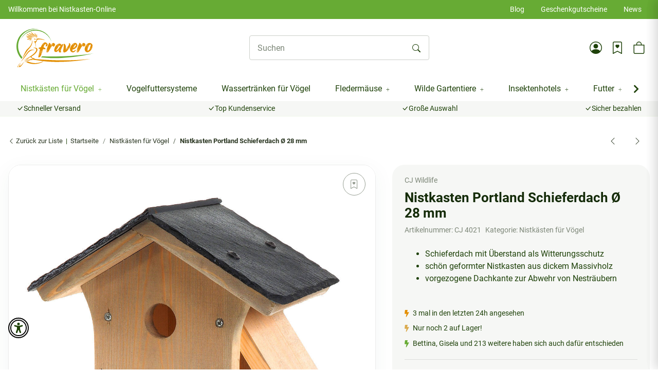

--- FILE ---
content_type: text/html; charset=utf-8
request_url: https://www.nistkasten-online.de/Nistkasten-Portland-Schieferdach-O-28-mm
body_size: 99752
content:
<!DOCTYPE html>
<html lang="de" itemscope itemtype="https://schema.org/ItemPage"> <head>
<!-- The initial config of Consent Mode -->
<script type="text/javascript">
        window.dataLayer = window.dataLayer || [];
        function gtag() {dataLayer.push(arguments);}
        gtag('consent', 'default', {
            ad_storage: 'denied',
            ad_user_data: 'denied',
            ad_personalization: 'denied',
            analytics_storage: 'denied',
            functionality_storage: 'denied',
            personalization_storage: 'denied',
            security_storage: 'denied',
            wait_for_update: 2000});
        </script><!-- WS Google Tracking -->
<script async data-src="https://www.googletagmanager.com/gtag/js" data-service_id="8b36e9207c24c76e6719268e49201d94"></script><script id="ws_gt_globalSiteTag" type="application/javascript">
window.dataLayer = window.dataLayer || [];
function gtag() {dataLayer.push(arguments);}
gtag('js', new Date());
gtag('set', {'language': 'de'});</script>

<script type="application/javascript">/* Google Ads */if(typeof gtag == 'function'){gtag('config', 'AW-795781750', {'allow_enhanced_conversions': true})};</script>
<script type="application/javascript">/* Google Analytics 4 */if(typeof gtag == 'function'){gtag('config', 'G-SLTX4PEGQH', {'anonymize_ip': true, })};</script>
<!-- END WS Google Tracking --><meta name="kk-dropper-io-token" content="2e6ea05a8c9e67cb9f3e7d6ddf1e2a90"> <meta http-equiv="content-type" content="text/html; charset=utf-8">  
<style type="text/css" data-dropper-inlined="//www.nistkasten-online.de/plugins/kk_dropper/drops/Shared/framework.css?v=100.19.10">
._t-center{text-align:center}._t-left{text-align:left}._t-right{text-align:right}._v-middle{vertical-align:middle!important}._v-top{vertical-align:top!important}._v-bottom{vertical-align:bottom!important}._v-baseline{vertical-align:baseline!important}._m-0{margin:0!important}._m-0-top{margin-top:0!important}._m-0-bottom{margin-bottom:0!important}._m-0-right{margin-right:0!important}._m-0-left{margin-left:0!important}._m-025{margin:.25em!important}._m-025-top{margin-top:.25em!important}._m-025-bottom{margin-bottom:.25em!important}._m-025-right{margin-right:.25em!important}._m-025-left{margin-left:.25em!important}._m-05{margin:.5em!important}._m-05-top{margin-top:.5em!important}._m-05-bottom{margin-bottom:.5em!important}._m-05-right{margin-right:.5em!important}._m-05-left{margin-left:.5em!important}._m-075{margin:.75em!important}._m-075-top{margin-top:.75em!important}._m-075-bottom{margin-bottom:.75em!important}._m-075-right{margin-right:.75em!important}._m-075-left{margin-left:.75em!important}._m-1{margin:1em!important}._m-1-top{margin-top:1em!important}._m-1-bottom{margin-bottom:1em!important}._m-1-right{margin-right:1em!important}._m-1-left{margin-left:1em!important}._m-125{margin:1.25em!important}._m-125-top{margin-top:1.25em!important}._m-125-bottom{margin-bottom:1.25em!important}._m-125-right{margin-right:1.25em!important}._m-125-left{margin-left:1.25em!important}._m-15{margin:1.5em!important}._m-15-top{margin-top:1.5em!important}._m-15-bottom{margin-bottom:1.5em!important}._m-15-right{margin-right:1.5em!important}._m-15-left{margin-left:1.5em!important}._m-175{margin:1.75em!important}._m-175-top{margin-top:1.75em!important}._m-175-bottom{margin-bottom:1.75em!important}._m-175-right{margin-right:1.75em!important}._m-175-left{margin-left:1.75em!important}._m-2{margin:2em!important}._m-2-top{margin-top:2em!important}._m-2-bottom{margin-bottom:2em!important}._m-2-right{margin-right:2em!important}._m-2-left{margin-left:2em!important}._m-25{margin:2.5em!important}._m-25-top{margin-top:2.5em!important}._m-25-bottom{margin-bottom:2.5em!important}._m-25-right{margin-right:2.5em!important}._m-25-left{margin-left:2.5em!important}._m-3{margin:3em!important}._m-3-top{margin-top:3em!important}._m-3-bottom{margin-bottom:3em!important}._m-3-right{margin-right:3em!important}._m-3-left{margin-left:3em!important}._m-4{margin:4em!important}._m-4-top{margin-top:4em!important}._m-4-bottom{margin-bottom:4em!important}._m-4-right{margin-right:4em!important}._m-4-left{margin-left:4em!important}._m-5{margin:5em!important}._m-5-top{margin-top:5em!important}._m-5-bottom{margin-bottom:5em!important}._m-5-right{margin-right:5em!important}._m-5-left{margin-left:5em!important}._p-0{padding:0!important}._p-0-top{padding-top:0!important}._p-0-bottom{padding-bottom:0!important}._p-0-right{padding-right:0!important}._p-0-left{padding-left:0!important}._p-025{padding:.25em!important}._p-025-top{padding-top:.25em!important}._p-025-bottom{padding-bottom:.25em!important}._p-025-right{padding-right:.25em!important}._p-025-left{padding-left:.25em!important}._p-05{padding:.5em!important}._p-05-top{padding-top:.5em!important}._p-05-bottom{padding-bottom:.5em!important}._p-05-right{padding-right:.5em!important}._p-05-left{padding-left:.5em!important}._p-075{padding:.75em!important}._p-075-top{padding-top:.75em!important}._p-075-bottom{padding-bottom:.75em!important}._p-075-right{padding-right:.75em!important}._p-075-left{padding-left:.75em!important}._p-1{padding:1em!important}._p-1-top{padding-top:1em!important}._p-1-bottom{padding-bottom:1em!important}._p-1-right{padding-right:1em!important}._p-1-left{padding-left:1em!important}._p-125{padding:1.25em!important}._p-125-top{padding-top:1.25em!important}._p-125-bottom{padding-bottom:1.25em!important}._p-125-right{padding-right:1.25em!important}._p-125-left{padding-left:1.25em!important}._p-15{padding:1.5em!important}._p-15-top{padding-top:1.5em!important}._p-15-bottom{padding-bottom:1.5em!important}._p-15-right{padding-right:1.5em!important}._p-15-left{padding-left:1.5em!important}._p-175{padding:1.75em!important}._p-175-top{padding-top:1.75em!important}._p-175-bottom{padding-bottom:1.75em!important}._p-175-right{padding-right:1.75em!important}._p-175-left{padding-left:1.75em!important}._p-2{padding:2em!important}._p-2-top{padding-top:2em!important}._p-2-bottom{padding-bottom:2em!important}._p-2-right{padding-right:2em!important}._p-2-left{padding-left:2em!important}._p-25{padding:2.5em!important}._p-25-top{padding-top:2.5em!important}._p-25-bottom{padding-bottom:2.5em!important}._p-25-right{padding-right:2.5em!important}._p-25-left{padding-left:2.5em!important}._p-3{padding:3em!important}._p-3-top{padding-top:3em!important}._p-3-bottom{padding-bottom:3em!important}._p-3-right{padding-right:3em!important}._p-3-left{padding-left:3em!important}._p-4{padding:4em!important}._p-4-top{padding-top:4em!important}._p-4-bottom{padding-bottom:4em!important}._p-4-right{padding-right:4em!important}._p-4-left{padding-left:4em!important}._p-5{padding:5em!important}._p-5-top{padding-top:5em!important}._p-5-bottom{padding-bottom:5em!important}._p-5-right{padding-right:5em!important}._p-5-left{padding-left:5em!important}._fs-0{font-size:0!important}._fs-01{font-size:.1em!important}._fs-02{font-size:.2em!important}._fs-03{font-size:.3em!important}._fs-04{font-size:.4em!important}._fs-05{font-size:.5em!important}._fs-06{font-size:.6em!important}._fs-07{font-size:.7em!important}._fs-075{font-size:.75em!important}._fs-08{font-size:.8em!important}._fs-09{font-size:.9em!important}._fs-095{font-size:.95em!important}._fs-1{font-size:1em!important}._fs-11{font-size:1.1em!important}._fs-12{font-size:1.2em!important}._fs-13{font-size:1.3em!important}._fs-14{font-size:1.4em!important}._fs-15{font-size:1.5em!important}._fs-16{font-size:1.6em!important}._fs-17{font-size:1.7em!important}._fs-18{font-size:1.8em!important}._fs-19{font-size:1.9em!important}._fs-2{font-size:2em!important}._fs-25{font-size:2.5em!important}._fs-3{font-size:3em!important}._fs-35{font-size:3.5em!important}._fs-4{font-size:4em!important}._fs-5{font-size:5em!important}._fs-6{font-size:6em!important}._fs-7{font-size:7em!important}._left{float:left!important}._right{float:right!important}._fw-light{font-weight:300!important}._fw-normal{font-weight:400!important}._fw-bold{font-weight:700!important}._fw-heavy{font-weight:800!important}._lh-normal{line-height:normal!important}._lh-0{line-height:0!important}._lh-1{line-height:1!important}._lh-11{line-height:1.1!important}._lh-12{line-height:1.2!important}._lh-13{line-height:1.3!important}._lh-14{line-height:1.4!important}._lh-15{line-height:1.5!important}._lh-2{line-height:1.5!important}._relative{position:relative}._absolute{position:absolute}._static{position:static}._d-block{display:block}._d-inline{display:inline}._d-inline-block{display:inline-block}._d-table{display:table}._d-table-row{display:table-row}._d-table-cell{display:table-cell}._hcenter{display:table;margin-left:auto;margin-right:auto}._br-0{border-radius:0!important}._br-2{border-radius:2px!important}._b-left{border-left:1px solid #ddd!important}._b-right{border-right:1px solid #ddd!important}._b-top{border-top:1px solid #ddd!important}._b-bottom{border-bottom:1px solid #ddd!important}._b-all{border:1px solid #ddd!important}._b-none{border:0 none!important}._c-default{cursor:default!important}._c-pointer{cursor:pointer!important}._click-through{pointer-events:none!important}._o-0{opacity:0!important}._o-01{opacity:.1!important}._o-02{opacity:.2!important}._o-03{opacity:.3!important}._o-04{opacity:.4!important}._o-05{opacity:.5!important}._o-06{opacity:.6!important}._o-07{opacity:.7!important}._o-08{opacity:.8!important}._o-09{opacity:.9!important}._o-1{opacity:1!important}._o-1-hover:hover{opacity:1!important}._w-5{width:5%!important}._w-10{width:10%!important}._w-15{width:15%!important}._w-20{width:20%!important}._w-25{width:25%!important}._w-30{width:30%!important}._w-33{width:33.333333333333333%!important}._w-35{width:35%!important}._w-30{width:30%!important}._w-40{width:40%!important}._w-50{width:50%!important}._w-60{width:60%!important}._w-66{width:66%!important}._w-70{width:70%!important}._w-75{width:75%!important}._w-80{width:80%!important}._w-85{width:85%!important}._w-90{width:90%!important}._w-95{width:95%!important}._w-100{width:100%!important}._dg{display:block;clear:both}._dgw{display:flex;flex-wrap:wrap;flex-direction:row;--dg-units:12;--dg-gap-x:30px;--dg-gap-y:30px}._dg>._dgw{gap:0 var(--dg-gap-x);margin:calc(-1 * var(--dg-gap-y)/ 2) 0}._dgs{--dg-offset:0;--dg-span:var(--dg-units);display:block}._dgw>._dgs{width:calc(((var(--dg-span)/ var(--dg-units)) * 100%) - ((var(--dg-units) - var(--dg-span))/ var(--dg-units)) * var(--dg-gap-x));margin-left:calc(((var(--dg-offset)/ var(--dg-units)) * 100%) + (var(--dg-offset) * (var(--dg-gap-x)/ var(--dg-units))));padding:calc(var(--dg-gap-y)/ 2) 0}._dgb{display:none;width:100%;clear:both}i.kk-icon-svg{display:inline-block;display:inline-flex;align-self:center;line-height:1;align-items:center;position:relative;top:.125em}i.kk-icon-svg>svg{height:1em;fill:currentColor}i.kk-icon-boxed{width:1em;text-align:center}.kk-loader,.kk-loader:after,.kk-loader:before{animation:kk_loader 1s infinite ease-in-out;width:1em;height:4em}.kk-loader{text-indent:-9999em;position:relative;font-size:11px;transform:translateZ(0);animation-delay:-.16s;margin:0 auto;top:50px}.kk-loader:after,.kk-loader:before{position:absolute;top:0;content:''}.kk-loader:before{left:-1.5em;animation-delay:-.32s}.kk-loader:after{left:1.5em}@keyframes kk_loader{0%,100%,80%{box-shadow:0 0;height:4em}40%{box-shadow:0 -2em;height:5em}}.kk-drop-lazy-load-container{position:relative}.kk-drop-lazy-load-container .kk-loader{opacity:.15;position:absolute;left:50%;transform:translateX(-50%) translateZ(0)}
</style>
<meta name="kk-dropper-stylesheets" content="">
<link rel="preload" href="https://www.nistkasten-online.de/templates/NIUplus/js/jquery-3.7.1.min.js" as="script"> <script src="https://www.nistkasten-online.de/templates/NIUplus/js/jquery-3.7.1.min.js"></script> <script> window.dzm_niuplus_companion_settings = {}; if(!('niu' in window)){ window.niu = {}; } window.niu.settings = {}; window.dzm_niuplus_companion_settings.accessibility = {"useAccessibilityFunctions":true,"useProfiles":true,"useContrast":true,"useBlueFilter":true,"useSaturation":true,"useLineHeight":true,"useLetterSpacing":true,"useFontSize":true,"useHighContrast":true,"useDyslexia":true,"useCursor":true,"useReadingLine":true,"useMarkLinks":true,"useHideImages":true,"useFloatingButton":true}; window.niu.settings.accessibility = {"useAccessibilityFunctions":true,"useProfiles":true,"useContrast":true,"useBlueFilter":true,"useSaturation":true,"useLineHeight":true,"useLetterSpacing":true,"useFontSize":true,"useHighContrast":true,"useDyslexia":true,"useCursor":true,"useReadingLine":true,"useMarkLinks":true,"useHideImages":true,"useFloatingButton":true}; window.dzm_niuplus_companion_settings.ajaxSearchSettings = {"active":true,"reactionTime":1000,"initiallyLoadedProducts":20,"onlyParent":false,"searchCriteria":{"productName":true,"sku":true,"gtin":true,"description":false,"shortDescription":true,"searchTerm":true}}; window.niu.settings.ajaxSearchSettings = {"active":true,"reactionTime":1000,"initiallyLoadedProducts":20,"onlyParent":false,"searchCriteria":{"productName":true,"sku":true,"gtin":true,"description":false,"shortDescription":true,"searchTerm":true}}; window.dzm_niuplus_companion_settings.blog = {"redirectInactiveBlogTo404":false,"containerWidth":{"label":"Standard Container (1250px)","value":"container"},"useGaplessContainer":false}; window.niu.settings.blog = {"redirectInactiveBlogTo404":false,"containerWidth":{"label":"Standard Container (1250px)","value":"container"},"useGaplessContainer":false}; window.dzm_niuplus_companion_settings.cart = {"useFreeShippingProgressbar":false,"hideFreeShippingNoticeToo":false,"freeShippingFallbackThreshold":0,"showValue":true,"showValueMobile":false,"progressBarHeightDesktop":"20px","progressBarHeightMobile":"4px","buyBoxCardStyle":{"label":"Ohne Kartenstyle","value":""},"buyBoxBorderRadius":"16px","cartBoxCardStyle":{"label":"Ohne Kartenstyle","value":""},"cartBoxBorderRadius":"16px","giftBoxCardStyle":{"label":"Ohne Kartenstyle","value":""},"giftBoxBorderRadius":"16px","giftMaxThreshold":9999999999,"previewGifts":true}; window.niu.settings.cart = {"useFreeShippingProgressbar":false,"hideFreeShippingNoticeToo":false,"freeShippingFallbackThreshold":0,"showValue":true,"showValueMobile":false,"progressBarHeightDesktop":"20px","progressBarHeightMobile":"4px","buyBoxCardStyle":{"label":"Ohne Kartenstyle","value":""},"buyBoxBorderRadius":"16px","cartBoxCardStyle":{"label":"Ohne Kartenstyle","value":""},"cartBoxBorderRadius":"16px","giftBoxCardStyle":{"label":"Ohne Kartenstyle","value":""},"giftBoxBorderRadius":"16px","giftMaxThreshold":9999999999,"previewGifts":true}; window.dzm_niuplus_companion_settings.category = {"subCats":{"borderRadius":0,"lvl1":{"desktop":{"subcategoryStyle":{"label":"Als Slider","value":"slider"},"slides":{"xs":1,"sm":2,"md":4,"lg":4,"xl":4},"img":{"active":true,"format":"16 \/ 9","objectFit":{"label":"Contain (Bild passt sich an Container an)","value":"dzm-fit-contain"}},"showArrows":false,"showPagination":true,"boxStyle":{"label":"Ohne Kartenstyle","value":""},"subCatStyle":{"label":"Ausblenden","value":"none"}},"mobile":{"subcategoryStyle":{"label":"Als Slider","value":"slider"},"slides":{"xs":1,"sm":2,"md":4,"lg":4,"xl":4},"img":{"active":true,"format":"16 \/ 9","objectFit":{"label":"Contain (Bild passt sich an Container an)","value":"dzm-fit-contain"}},"showArrows":false,"showPagination":true,"boxStyle":{"label":"Ohne Kartenstyle","value":""},"subCatStyle":{"label":"Ausblenden","value":"none"}}},"lvln":{"desktop":{"subcategoryStyle":{"label":"Als Slider","value":"slider"},"slides":{"xs":1,"sm":2,"md":4,"lg":4,"xl":4},"img":{"active":true,"format":"16 \/ 9","objectFit":{"label":"Contain (Bild passt sich an Container an)","value":"dzm-fit-contain"}},"showArrows":false,"showPagination":true,"boxStyle":{"label":"Ohne Kartenstyle","value":""},"subCatStyle":{"label":"Ausblenden","value":"none"}},"mobile":{"subcategoryStyle":{"label":"Als Slider","value":"slider"},"slides":{"xs":1,"sm":2,"md":4,"lg":4,"xl":4},"img":{"active":true,"format":"16 \/ 9","objectFit":{"label":"Contain (Bild passt sich an Container an)","value":"dzm-fit-contain"}},"showArrows":false,"showPagination":true,"boxStyle":{"label":"Ohne Kartenstyle","value":""},"subCatStyle":{"label":"Ausblenden","value":"none"}}}},"useDeprecatedSubcategories":true,"perRowXS":{"label":"2","value":"6"},"perRowSM":{"label":"2","value":"6"},"perRowMD":{"label":"3","value":"4"},"perRowXL":{"label":"4","value":"3"},"perGridRowXS":1,"perGridRowSM":2,"perGridRowMD":3,"perGridRowLG":3,"perGridRowXL":4,"perListRowXS":1,"perListRowSM":1,"perListRowMD":1,"perListRowLG":1,"perListRowXL":1,"gap":3,"gapSM":3,"gapMD":3,"gapLG":3,"gapXL":3,"disturber1PositionMobile":4,"disturber1PositionDesktop":4,"disturber2PositionMobile":8,"disturber2PositionDesktop":8,"useLoadMore":false,"inheritProductsToParentCategory":false,"catTitleTag":{"label":"H1 \u00dcberschirft","value":"h1"},"catTitleClass":{"label":"Standard","value":"p"},"heroFullWidth":false,"heroShow":true,"heroHeight":"200px","productCardRating":true,"productCardShortDesc":false,"productCardVariations":true,"productCardStock":true,"productCardDeliveryTime":false,"priceLabelType":{"label":"Einfach","value":"clean"},"categoryTextCols":1,"categoryTextPos":{"label":"Unter Produkgallerie","value":"bottom"},"skipQuickViewForSingleProducts":false,"skipQuickView":false,"skipQuickViewMobile":false,"subcategoryStyle":{"label":"Als Slider","value":"slider"},"subcategoryImageFormat":{"label":"1:1","value":"dzm-aspect-1-1"},"subcategoryImageObjectFitStyle":{"label":"Contain (Bild passt sich an Container an)","value":"dzm-fit-contain"},"hideQuickBuyFooterForParents":false,"itemBoxStyle":{"label":"Modern","value":"niu-itembox-style-modern"},"itemBoxCardStyle":{"label":"Umrandete Karte","value":"niu-itembox-option--has-border"},"itemBoxBorderRadius":"24px","filterPositionDesktop":{"label":"Sidebar","value":"sidebar"},"filterPositionMobile":{"label":"Sidebar","value":"sidebar"},"contentFilterExpandOption":{"label":"Sidebar mit allen Filtern \u00f6ffnen","value":"sidebar"},"contentFilterMaxFiltersVisibleDesktop":8,"contentFilterMaxFiltersVisibleMobile":4}; window.niu.settings.category = {"subCats":{"borderRadius":0,"lvl1":{"desktop":{"subcategoryStyle":{"label":"Als Slider","value":"slider"},"slides":{"xs":1,"sm":2,"md":4,"lg":4,"xl":4},"img":{"active":true,"format":"16 \/ 9","objectFit":{"label":"Contain (Bild passt sich an Container an)","value":"dzm-fit-contain"}},"showArrows":false,"showPagination":true,"boxStyle":{"label":"Ohne Kartenstyle","value":""},"subCatStyle":{"label":"Ausblenden","value":"none"}},"mobile":{"subcategoryStyle":{"label":"Als Slider","value":"slider"},"slides":{"xs":1,"sm":2,"md":4,"lg":4,"xl":4},"img":{"active":true,"format":"16 \/ 9","objectFit":{"label":"Contain (Bild passt sich an Container an)","value":"dzm-fit-contain"}},"showArrows":false,"showPagination":true,"boxStyle":{"label":"Ohne Kartenstyle","value":""},"subCatStyle":{"label":"Ausblenden","value":"none"}}},"lvln":{"desktop":{"subcategoryStyle":{"label":"Als Slider","value":"slider"},"slides":{"xs":1,"sm":2,"md":4,"lg":4,"xl":4},"img":{"active":true,"format":"16 \/ 9","objectFit":{"label":"Contain (Bild passt sich an Container an)","value":"dzm-fit-contain"}},"showArrows":false,"showPagination":true,"boxStyle":{"label":"Ohne Kartenstyle","value":""},"subCatStyle":{"label":"Ausblenden","value":"none"}},"mobile":{"subcategoryStyle":{"label":"Als Slider","value":"slider"},"slides":{"xs":1,"sm":2,"md":4,"lg":4,"xl":4},"img":{"active":true,"format":"16 \/ 9","objectFit":{"label":"Contain (Bild passt sich an Container an)","value":"dzm-fit-contain"}},"showArrows":false,"showPagination":true,"boxStyle":{"label":"Ohne Kartenstyle","value":""},"subCatStyle":{"label":"Ausblenden","value":"none"}}}},"useDeprecatedSubcategories":true,"perRowXS":{"label":"2","value":"6"},"perRowSM":{"label":"2","value":"6"},"perRowMD":{"label":"3","value":"4"},"perRowXL":{"label":"4","value":"3"},"perGridRowXS":1,"perGridRowSM":2,"perGridRowMD":3,"perGridRowLG":3,"perGridRowXL":4,"perListRowXS":1,"perListRowSM":1,"perListRowMD":1,"perListRowLG":1,"perListRowXL":1,"gap":3,"gapSM":3,"gapMD":3,"gapLG":3,"gapXL":3,"disturber1PositionMobile":4,"disturber1PositionDesktop":4,"disturber2PositionMobile":8,"disturber2PositionDesktop":8,"useLoadMore":false,"inheritProductsToParentCategory":false,"catTitleTag":{"label":"H1 \u00dcberschirft","value":"h1"},"catTitleClass":{"label":"Standard","value":"p"},"heroFullWidth":false,"heroShow":true,"heroHeight":"200px","productCardRating":true,"productCardShortDesc":false,"productCardVariations":true,"productCardStock":true,"productCardDeliveryTime":false,"priceLabelType":{"label":"Einfach","value":"clean"},"categoryTextCols":1,"categoryTextPos":{"label":"Unter Produkgallerie","value":"bottom"},"skipQuickViewForSingleProducts":false,"skipQuickView":false,"skipQuickViewMobile":false,"subcategoryStyle":{"label":"Als Slider","value":"slider"},"subcategoryImageFormat":{"label":"1:1","value":"dzm-aspect-1-1"},"subcategoryImageObjectFitStyle":{"label":"Contain (Bild passt sich an Container an)","value":"dzm-fit-contain"},"hideQuickBuyFooterForParents":false,"itemBoxStyle":{"label":"Modern","value":"niu-itembox-style-modern"},"itemBoxCardStyle":{"label":"Umrandete Karte","value":"niu-itembox-option--has-border"},"itemBoxBorderRadius":"24px","filterPositionDesktop":{"label":"Sidebar","value":"sidebar"},"filterPositionMobile":{"label":"Sidebar","value":"sidebar"},"contentFilterExpandOption":{"label":"Sidebar mit allen Filtern \u00f6ffnen","value":"sidebar"},"contentFilterMaxFiltersVisibleDesktop":8,"contentFilterMaxFiltersVisibleMobile":4}; window.dzm_niuplus_companion_settings.checkout = {"useCustomerReference":false,"reverenceName":"Kundenreferenz"}; window.niu.settings.checkout = {"useCustomerReference":false,"reverenceName":"Kundenreferenz"}; window.dzm_niuplus_companion_settings.customcss = {"script":"\/*Custom Selector Ohne*\/\n.kategorie-headerbild{\n\t height: 300px;\n width: 100%;\n margin-bottom: 25px;\n}\n\n\/*Custom Selector Ohne*\/\n.kategorie-headerbild h1{\n\t color: #fff;\n background-color: #005f56;\n padding: 7px 15px;\n display: inline-block;\n margin-top: 10px;\n font-size: 1.5rem;\n}\n\n\/*Custom Selector Ohne*\/\n.kategorie-headerbild > div{\n\t height: 100%;\n width: inherit;\n background-repeat: no-repeat;\n background-position: center center;\n}\n\n\/*Custom Selector Ohne*\/\n#add-to-cart .btn .btn-basket-check span{\n\tdisplay: inline-block;\n}\n\n\/*Custom Selector Ohne*\/\n.produktfotos-container-360{\n\tposition: relative;\npadding-bottom: 100%;\noverflow: hidden;\nwidth: 100%;\nheight: auto;\n}\n\n\/*Custom Selector Ohne*\/\n.produktfotos-container-360 iframe{\n\tposition: absolute;\ntop: 0;\nleft: 0;\nwidth: 100%;\nheight: 100%;\nborder: none;\n}\n\n","rules":[{"selector":{"name":"Custom Selector","selector":".kategorie-headerbild","type":"custom","defaultRules":["color","fontWeight","backgroundColor"]},"state":{"label":"Ohne","value":""},"rule":{"selector":{"name":"Custom Selector","selector":".kategorie-headerbild","type":"custom","defaultRules":["color","fontWeight","backgroundColor"]},"customRules":" height: 300px;\n width: 100%;\n margin-bottom: 25px;","backgroundColor":"","backgroundColorActive":true,"backgroundColorImportant":false,"backgroundColorSetting":{"label":"-","value":""},"color":"","colorActive":true,"colorImportant":false,"colorSetting":{"label":"-","value":""},"fontWeight":"","fontWeightActive":true,"fontWeightImportant":false,"fontWeightSetting":{"label":"-","value":""}}},{"selector":{"name":"Custom Selector","selector":".kategorie-headerbild h1","type":"custom","defaultRules":["color","fontWeight","backgroundColor"]},"state":{"label":"Ohne","value":""},"rule":{"selector":{"name":"Custom Selector","selector":".kategorie-headerbild h1","type":"custom","defaultRules":["color","fontWeight","backgroundColor"]},"customRules":" color: #fff;\n background-color: #005f56;\n padding: 7px 15px;\n display: inline-block;\n margin-top: 10px;\n font-size: 1.5rem;","backgroundColor":"","backgroundColorActive":true,"backgroundColorImportant":false,"backgroundColorSetting":{"label":"-","value":""},"color":"","colorActive":true,"colorImportant":false,"colorSetting":{"label":"-","value":""},"fontWeight":"","fontWeightActive":true,"fontWeightImportant":false,"fontWeightSetting":{"label":"-","value":""}}},{"selector":{"name":"Custom Selector","selector":".kategorie-headerbild > div","type":"custom","defaultRules":["color","fontWeight","backgroundColor"]},"state":{"label":"Ohne","value":""},"rule":{"selector":{"name":"Custom Selector","selector":".kategorie-headerbild > div","type":"custom","defaultRules":["color","fontWeight","backgroundColor"]},"customRules":" height: 100%;\n width: inherit;\n background-repeat: no-repeat;\n background-position: center center;","backgroundColor":"","backgroundColorActive":true,"backgroundColorImportant":false,"backgroundColorSetting":{"label":"-","value":""},"color":"","colorActive":true,"colorImportant":false,"colorSetting":{"label":"-","value":""},"fontWeight":"","fontWeightActive":true,"fontWeightImportant":false,"fontWeightSetting":{"label":"-","value":""}}},{"selector":{"name":"Custom Selector","selector":"#add-to-cart .btn .btn-basket-check span","type":"custom","defaultRules":["color","fontWeight","backgroundColor"]},"state":{"label":"Ohne","value":""},"rule":{"selector":{"name":"Custom Selector","selector":"#add-to-cart .btn .btn-basket-check span","type":"custom","defaultRules":["color","fontWeight","backgroundColor"]},"customRules":"display: inline-block;","backgroundColor":"","backgroundColorActive":true,"backgroundColorImportant":false,"backgroundColorSetting":{"label":"-","value":""},"color":"","colorActive":true,"colorImportant":false,"colorSetting":{"label":"-","value":""},"fontWeight":"","fontWeightActive":true,"fontWeightImportant":false,"fontWeightSetting":{"label":"-","value":""}}},{"selector":{"name":"Custom Selector","selector":".produktfotos-container-360","type":"custom","defaultRules":["color","fontWeight","backgroundColor"]},"state":{"label":"Ohne","value":""},"rule":{"selector":{"name":"Custom Selector","selector":".produktfotos-container-360","type":"custom","defaultRules":["color","fontWeight","backgroundColor"]},"customRules":"position: relative;\npadding-bottom: 100%;\noverflow: hidden;\nwidth: 100%;\nheight: auto;","backgroundColor":"","backgroundColorActive":true,"backgroundColorImportant":false,"backgroundColorSetting":{"label":"-","value":""},"color":"","colorActive":true,"colorImportant":false,"colorSetting":{"label":"-","value":""},"fontWeight":"","fontWeightActive":true,"fontWeightImportant":false,"fontWeightSetting":{"label":"-","value":""}}},{"selector":{"name":"Custom Selector","selector":".produktfotos-container-360 iframe","type":"custom","defaultRules":["color","fontWeight","backgroundColor"]},"state":{"label":"Ohne","value":""},"rule":{"selector":{"name":"Custom Selector","selector":".produktfotos-container-360 iframe","type":"custom","defaultRules":["color","fontWeight","backgroundColor"]},"customRules":"position: absolute;\ntop: 0;\nleft: 0;\nwidth: 100%;\nheight: 100%;\nborder: none;","backgroundColor":"","backgroundColorActive":true,"backgroundColorImportant":false,"backgroundColorSetting":{"label":"-","value":""},"color":"","colorActive":true,"colorImportant":false,"colorSetting":{"label":"-","value":""},"fontWeight":"","fontWeightActive":true,"fontWeightImportant":false,"fontWeightSetting":{"label":"-","value":""}}}]}; window.niu.settings.customcss = {"script":"\/*Custom Selector Ohne*\/\n.kategorie-headerbild{\n\t height: 300px;\n width: 100%;\n margin-bottom: 25px;\n}\n\n\/*Custom Selector Ohne*\/\n.kategorie-headerbild h1{\n\t color: #fff;\n background-color: #005f56;\n padding: 7px 15px;\n display: inline-block;\n margin-top: 10px;\n font-size: 1.5rem;\n}\n\n\/*Custom Selector Ohne*\/\n.kategorie-headerbild > div{\n\t height: 100%;\n width: inherit;\n background-repeat: no-repeat;\n background-position: center center;\n}\n\n\/*Custom Selector Ohne*\/\n#add-to-cart .btn .btn-basket-check span{\n\tdisplay: inline-block;\n}\n\n\/*Custom Selector Ohne*\/\n.produktfotos-container-360{\n\tposition: relative;\npadding-bottom: 100%;\noverflow: hidden;\nwidth: 100%;\nheight: auto;\n}\n\n\/*Custom Selector Ohne*\/\n.produktfotos-container-360 iframe{\n\tposition: absolute;\ntop: 0;\nleft: 0;\nwidth: 100%;\nheight: 100%;\nborder: none;\n}\n\n","rules":[{"selector":{"name":"Custom Selector","selector":".kategorie-headerbild","type":"custom","defaultRules":["color","fontWeight","backgroundColor"]},"state":{"label":"Ohne","value":""},"rule":{"selector":{"name":"Custom Selector","selector":".kategorie-headerbild","type":"custom","defaultRules":["color","fontWeight","backgroundColor"]},"customRules":" height: 300px;\n width: 100%;\n margin-bottom: 25px;","backgroundColor":"","backgroundColorActive":true,"backgroundColorImportant":false,"backgroundColorSetting":{"label":"-","value":""},"color":"","colorActive":true,"colorImportant":false,"colorSetting":{"label":"-","value":""},"fontWeight":"","fontWeightActive":true,"fontWeightImportant":false,"fontWeightSetting":{"label":"-","value":""}}},{"selector":{"name":"Custom Selector","selector":".kategorie-headerbild h1","type":"custom","defaultRules":["color","fontWeight","backgroundColor"]},"state":{"label":"Ohne","value":""},"rule":{"selector":{"name":"Custom Selector","selector":".kategorie-headerbild h1","type":"custom","defaultRules":["color","fontWeight","backgroundColor"]},"customRules":" color: #fff;\n background-color: #005f56;\n padding: 7px 15px;\n display: inline-block;\n margin-top: 10px;\n font-size: 1.5rem;","backgroundColor":"","backgroundColorActive":true,"backgroundColorImportant":false,"backgroundColorSetting":{"label":"-","value":""},"color":"","colorActive":true,"colorImportant":false,"colorSetting":{"label":"-","value":""},"fontWeight":"","fontWeightActive":true,"fontWeightImportant":false,"fontWeightSetting":{"label":"-","value":""}}},{"selector":{"name":"Custom Selector","selector":".kategorie-headerbild > div","type":"custom","defaultRules":["color","fontWeight","backgroundColor"]},"state":{"label":"Ohne","value":""},"rule":{"selector":{"name":"Custom Selector","selector":".kategorie-headerbild > div","type":"custom","defaultRules":["color","fontWeight","backgroundColor"]},"customRules":" height: 100%;\n width: inherit;\n background-repeat: no-repeat;\n background-position: center center;","backgroundColor":"","backgroundColorActive":true,"backgroundColorImportant":false,"backgroundColorSetting":{"label":"-","value":""},"color":"","colorActive":true,"colorImportant":false,"colorSetting":{"label":"-","value":""},"fontWeight":"","fontWeightActive":true,"fontWeightImportant":false,"fontWeightSetting":{"label":"-","value":""}}},{"selector":{"name":"Custom Selector","selector":"#add-to-cart .btn .btn-basket-check span","type":"custom","defaultRules":["color","fontWeight","backgroundColor"]},"state":{"label":"Ohne","value":""},"rule":{"selector":{"name":"Custom Selector","selector":"#add-to-cart .btn .btn-basket-check span","type":"custom","defaultRules":["color","fontWeight","backgroundColor"]},"customRules":"display: inline-block;","backgroundColor":"","backgroundColorActive":true,"backgroundColorImportant":false,"backgroundColorSetting":{"label":"-","value":""},"color":"","colorActive":true,"colorImportant":false,"colorSetting":{"label":"-","value":""},"fontWeight":"","fontWeightActive":true,"fontWeightImportant":false,"fontWeightSetting":{"label":"-","value":""}}},{"selector":{"name":"Custom Selector","selector":".produktfotos-container-360","type":"custom","defaultRules":["color","fontWeight","backgroundColor"]},"state":{"label":"Ohne","value":""},"rule":{"selector":{"name":"Custom Selector","selector":".produktfotos-container-360","type":"custom","defaultRules":["color","fontWeight","backgroundColor"]},"customRules":"position: relative;\npadding-bottom: 100%;\noverflow: hidden;\nwidth: 100%;\nheight: auto;","backgroundColor":"","backgroundColorActive":true,"backgroundColorImportant":false,"backgroundColorSetting":{"label":"-","value":""},"color":"","colorActive":true,"colorImportant":false,"colorSetting":{"label":"-","value":""},"fontWeight":"","fontWeightActive":true,"fontWeightImportant":false,"fontWeightSetting":{"label":"-","value":""}}},{"selector":{"name":"Custom Selector","selector":".produktfotos-container-360 iframe","type":"custom","defaultRules":["color","fontWeight","backgroundColor"]},"state":{"label":"Ohne","value":""},"rule":{"selector":{"name":"Custom Selector","selector":".produktfotos-container-360 iframe","type":"custom","defaultRules":["color","fontWeight","backgroundColor"]},"customRules":"position: absolute;\ntop: 0;\nleft: 0;\nwidth: 100%;\nheight: 100%;\nborder: none;","backgroundColor":"","backgroundColorActive":true,"backgroundColorImportant":false,"backgroundColorSetting":{"label":"-","value":""},"color":"","colorActive":true,"colorImportant":false,"colorSetting":{"label":"-","value":""},"fontWeight":"","fontWeightActive":true,"fontWeightImportant":false,"fontWeightSetting":{"label":"-","value":""}}}]}; window.dzm_niuplus_companion_settings.footer = {"footerType":{"label":"Newsletter","value":0},"icon":"bi bi-send","paymentMethods":[{"selected":true,"label":"PayPal","icon":"paypal","jtlMethod":0},{"selected":false,"label":"Amazon Pay","icon":"amazon-pay","jtlMethod":0},{"selected":true,"label":"ApplePay","icon":"apple-pay","jtlMethod":0},{"selected":true,"label":"Google Pay","icon":"gpay","jtlMethod":0},{"selected":true,"label":"Mastercard","icon":"mastercard","jtlMethod":0},{"selected":true,"label":"Visa","icon":"visa","jtlMethod":0},{"selected":false,"label":"American Express","icon":"american-express","jtlMethod":0},{"selected":true,"label":"Klarna","icon":"klarna","jtlMethod":0},{"selected":false,"label":"Sofort\u00fcberweisung","icon":"sofort","jtlMethod":0},{"selected":false,"label":"easycredit","icon":"easycredit","jtlMethod":0},{"selected":false,"label":"Barzahlung","icon":"barzahlen","jtlMethod":0},{"selected":true,"label":"Sepa","icon":"sepa","jtlMethod":0},{"selected":true,"label":"Vorkasse","icon":"vorkasse","jtlMethod":0},{"selected":true,"label":"Rechnung","icon":"rechnung","jtlMethod":0},{"selected":false,"label":"Nachnahme","icon":"nachnahme","jtlMethod":0},{"selected":true,"label":"Ratenzahlung","icon":"ratenzahlung","jtlMethod":0},{"selected":true,"label":"Giropay","icon":"giropay","jtlMethod":0},{"selected":false,"label":"iDeal","icon":"ideal","jtlMethod":0},{"selected":false,"label":"Payrexx","icon":"payrexx","jtlMethod":0},{"selected":false,"label":"Post Finance","icon":"postfinance","jtlMethod":0},{"selected":false,"label":"Twint","icon":"twint","jtlMethod":0}],"shippingMethods":[{"selected":true,"label":"Abholung","icon":"abholung-xs","jtlMethod":0},{"selected":false,"label":"Deutsche Post","icon":"de-post-color-xs","jtlMethod":0},{"selected":true,"label":"DHL","icon":"DHL-color-xs","jtlMethod":0},{"selected":false,"label":"DPD","icon":"DPD-xs","jtlMethod":0},{"selected":false,"label":"UPS","icon":"UPS-xs","jtlMethod":0},{"selected":false,"label":"GLS","icon":"GLS-xs","jtlMethod":0},{"selected":false,"label":"Hermes","icon":"hermes-xs","jtlMethod":0},{"selected":false,"label":"Spedition","icon":"spedition-xs","jtlMethod":0},{"selected":false,"label":"Fedex","icon":"fedex-xs","jtlMethod":0},{"selected":false,"label":"Schweizer Post","icon":"ch-post-color-xs","jtlMethod":0},{"selected":false,"label":"GO!","icon":"go-xs","jtlMethod":0}],"paymentBorder":false,"shippingBorder":false,"arrangeFooterBoxes":{"label":"linksb\u00fcndig (start)","value":"start"},"showFooterBottomLinksCheckout":true,"showFooterBottomLinksDefault":true,"useXlPaymentIcons":false,"useXLSocialIcons":false,"useXlShippingIcons":false}; window.niu.settings.footer = {"footerType":{"label":"Newsletter","value":0},"icon":"bi bi-send","paymentMethods":[{"selected":true,"label":"PayPal","icon":"paypal","jtlMethod":0},{"selected":false,"label":"Amazon Pay","icon":"amazon-pay","jtlMethod":0},{"selected":true,"label":"ApplePay","icon":"apple-pay","jtlMethod":0},{"selected":true,"label":"Google Pay","icon":"gpay","jtlMethod":0},{"selected":true,"label":"Mastercard","icon":"mastercard","jtlMethod":0},{"selected":true,"label":"Visa","icon":"visa","jtlMethod":0},{"selected":false,"label":"American Express","icon":"american-express","jtlMethod":0},{"selected":true,"label":"Klarna","icon":"klarna","jtlMethod":0},{"selected":false,"label":"Sofort\u00fcberweisung","icon":"sofort","jtlMethod":0},{"selected":false,"label":"easycredit","icon":"easycredit","jtlMethod":0},{"selected":false,"label":"Barzahlung","icon":"barzahlen","jtlMethod":0},{"selected":true,"label":"Sepa","icon":"sepa","jtlMethod":0},{"selected":true,"label":"Vorkasse","icon":"vorkasse","jtlMethod":0},{"selected":true,"label":"Rechnung","icon":"rechnung","jtlMethod":0},{"selected":false,"label":"Nachnahme","icon":"nachnahme","jtlMethod":0},{"selected":true,"label":"Ratenzahlung","icon":"ratenzahlung","jtlMethod":0},{"selected":true,"label":"Giropay","icon":"giropay","jtlMethod":0},{"selected":false,"label":"iDeal","icon":"ideal","jtlMethod":0},{"selected":false,"label":"Payrexx","icon":"payrexx","jtlMethod":0},{"selected":false,"label":"Post Finance","icon":"postfinance","jtlMethod":0},{"selected":false,"label":"Twint","icon":"twint","jtlMethod":0}],"shippingMethods":[{"selected":true,"label":"Abholung","icon":"abholung-xs","jtlMethod":0},{"selected":false,"label":"Deutsche Post","icon":"de-post-color-xs","jtlMethod":0},{"selected":true,"label":"DHL","icon":"DHL-color-xs","jtlMethod":0},{"selected":false,"label":"DPD","icon":"DPD-xs","jtlMethod":0},{"selected":false,"label":"UPS","icon":"UPS-xs","jtlMethod":0},{"selected":false,"label":"GLS","icon":"GLS-xs","jtlMethod":0},{"selected":false,"label":"Hermes","icon":"hermes-xs","jtlMethod":0},{"selected":false,"label":"Spedition","icon":"spedition-xs","jtlMethod":0},{"selected":false,"label":"Fedex","icon":"fedex-xs","jtlMethod":0},{"selected":false,"label":"Schweizer Post","icon":"ch-post-color-xs","jtlMethod":0},{"selected":false,"label":"GO!","icon":"go-xs","jtlMethod":0}],"paymentBorder":false,"shippingBorder":false,"arrangeFooterBoxes":{"label":"linksb\u00fcndig (start)","value":"start"},"showFooterBottomLinksCheckout":true,"showFooterBottomLinksDefault":true,"useXlPaymentIcons":false,"useXLSocialIcons":false,"useXlShippingIcons":false}; window.dzm_niuplus_companion_settings.gtm = {"useGTM":false,"id":"","useAnalytics":false,"useAds":false}; window.niu.settings.gtm = {"useGTM":false,"id":"","useAnalytics":false,"useAds":false}; window.dzm_niuplus_companion_settings.header = {"headerType":{"label":"Typ2 (Modern)","value":1},"overwriteDefaultHeaderLinkClasses":true,"showTopBar":true,"showTopBarMobile":false,"showManufactures":false,"showAccountMobile":true,"stickyNavbarDesktop":true,"stickyNavbarMobile":false,"searchTriggersSidebar":false,"showSearchbarMobile":false,"textOptions":{"accessibility":{"show":true,"priority":0},"account":{"show":true,"priority":0},"wishlist":{"show":true,"priority":1},"compare":{"show":true,"priority":2},"cart":{"show":true,"priority":3},"niuMenu":{"show":false,"priority":4}},"showAccount":true,"showWishlist":true,"showCompare":false,"showAccessibility":false,"usps":{"usp1":{"show":true,"icon":"bi bi-check-lg","priority":3},"usp2":{"show":true,"icon":"bi bi-check-lg","priority":4},"usp3":{"show":true,"icon":"bi bi-check-lg","priority":5},"usp4":{"show":true,"icon":"bi bi-check-lg","priority":6}},"trustBadgeContainerId":"","trustBadgeContainerHeaderId":"","trustBadgeContainerFooterId":"","trustBadgeContainerSidebarMobileId":"","trustBadgeContainerMobileHeaderId":""}; window.niu.settings.header = {"headerType":{"label":"Typ2 (Modern)","value":1},"overwriteDefaultHeaderLinkClasses":true,"showTopBar":true,"showTopBarMobile":false,"showManufactures":false,"showAccountMobile":true,"stickyNavbarDesktop":true,"stickyNavbarMobile":false,"searchTriggersSidebar":false,"showSearchbarMobile":false,"textOptions":{"accessibility":{"show":true,"priority":0},"account":{"show":true,"priority":0},"wishlist":{"show":true,"priority":1},"compare":{"show":true,"priority":2},"cart":{"show":true,"priority":3},"niuMenu":{"show":false,"priority":4}},"showAccount":true,"showWishlist":true,"showCompare":false,"showAccessibility":false,"usps":{"usp1":{"show":true,"icon":"bi bi-check-lg","priority":3},"usp2":{"show":true,"icon":"bi bi-check-lg","priority":4},"usp3":{"show":true,"icon":"bi bi-check-lg","priority":5},"usp4":{"show":true,"icon":"bi bi-check-lg","priority":6}},"trustBadgeContainerId":"","trustBadgeContainerHeaderId":"","trustBadgeContainerFooterId":"","trustBadgeContainerSidebarMobileId":"","trustBadgeContainerMobileHeaderId":""}; window.dzm_niuplus_companion_settings.menu = {"useNIUMenu":false,"useNIUMenuMobile":false,"useCatImages":true,"useSubtitle":true,"aspectRatio":"16 \/ 9","imageWidth":100,"useImageContain":false,"iconPositionDesktop":{"label":"Oben rechts bei den NavIcons","value":"navIcons"}}; window.niu.settings.menu = {"useNIUMenu":false,"useNIUMenuMobile":false,"useCatImages":true,"useSubtitle":true,"aspectRatio":"16 \/ 9","imageWidth":100,"useImageContain":false,"iconPositionDesktop":{"label":"Oben rechts bei den NavIcons","value":"navIcons"}}; window.dzm_niuplus_companion_settings.menuBuilder = {"useMenuBuilder":false,"menuItems":[]}; window.niu.settings.menuBuilder = {"useMenuBuilder":false,"menuItems":[]}; window.dzm_niuplus_companion_settings.presets = []; window.niu.settings.presets = []; window.dzm_niuplus_companion_settings.product = {"galleryType":{"label":"Box","value":"box"},"showPaymentOptions":true,"showVariationOverviewSidebar":true,"showVariationOverviewProductdetails":true,"showVariationSelectionSidebar":true,"showVariationSelectionProductdetails":true,"showProductdescriptionInSidebar":true,"stickyCheckout":true,"hideCheckoutIfNotAvailable":true,"contentBoxes":[],"leftProductContentBoxes":[{"title":"Beschreibung","titleVar":"description","titleVarSection":"productDetails","subtitle":"","subtitleVar":"niu_sidebar_description_desc","subtitleVarSection":"dzm_niuplus_companion","selector":"","cssClass":"","icon":"","link":"","isSidebarTrigger":true,"visibility":{"label":"Bei Vater- und Kindartikeln","value":"both"},"visibilityBuyFilter":{"label":"Immer anzeigen","value":"both"},"forceInclude":false,"visibleOnApplication":false,"forceIncludeAttribute":"","style":{"label":"Karte","value":"card"},"sort":0,"position":{"label":"links unter Artikelbild","value":"left"},"type":{"label":"Artikelbeschreibung","value":"description","var":"description","section":"productDetails","subVar":"niu_sidebar_description_desc","subSection":"dzm_niuplus_companion","hasTextVariable":true,"isCustom":false},"isActive":true,"isHidden":false,"showContentInBox":true,"tplFile":"","tabIndex":1,"hideHeading":false,"uid":"444396f4","flexWidthSM":1,"flexWidthMD":1,"flexWidthLG":1,"flexWidthXL":1,"buttonStyle":{"label":"Full","value":"-"},"buttonColor":{"label":"Primary","value":"primary"},"cardStyle":{"label":"Umrandete Karte","value":"niu-card-style--border"},"cardBorderRadius":"24px","collapse":false}],"rightBottomProductContentBoxes":[{"title":"Artikeldetails","titleVar":"","titleVarSection":"custom","subtitle":"","subtitleVar":"","subtitleVarSection":"custom","selector":"123000","cssClass":"","icon":"","link":"","isSidebarTrigger":true,"visibility":{"label":"Bei Vater- und Kindartikeln","value":"both"},"visibilityBuyFilter":{"label":"Immer anzeigen","value":"both"},"forceInclude":false,"visibleOnApplication":false,"forceIncludeAttribute":"","style":{"label":"Karte","value":"card"},"sort":0,"position":{"label":"unter der Buy Box","value":"rightBottom"},"type":{"label":"Custom","value":"custom","var":"","section":"custom","subVar":"","subSection":"custom","hasTextVariable":true,"isCustom":true},"isActive":true,"isHidden":false,"showContentInBox":true,"tplFile":"","tabIndex":1,"hideHeading":true,"uid":"d9ec92bf","flexWidthSM":1,"flexWidthMD":1,"flexWidthLG":1,"flexWidthXL":1,"buttonStyle":{"label":"Full","value":"-"},"buttonColor":{"label":"Primary","value":"primary"},"cardStyle":{"label":"Umrandete Karte","value":"niu-card-style--border"},"cardBorderRadius":"24px","collapse":false}],"rightMiddleProductContentBoxes":[],"rightCheckoutProductContentBoxes":[],"bottomProductContentBoxes":[],"productInfoNavProductContentBoxes":[],"afterCrossSellingProductContentBoxes":[],"showDeliveryTime":true,"hideAttributesTable":false,"hideSKU":false,"useShortStockOverview":false,"qtyWidthXS":12,"qtyWidthSM":12,"qtyWidthMD":6,"qtyWidthLG":12,"qtyWidthXL":5,"cartBtnWidthXS":12,"cartBtnWidthSM":12,"cartBtnWidthMD":6,"cartBtnWidthLG":12,"cartBtnWidthXL":7,"imgColLG":7,"buyBoxColLG":5,"showFreeShippingProgressbar":false,"useFloatingCheckout":false,"buyBoxCardStyle":{"label":"Einfache Karte","value":"niu-card-style--flat"},"buyBoxBorderRadius":"24px","productInfoNavCardStyle":{"label":"Schattierte Karte","value":"niu-card-style--shadow"},"productInfoNavBorderRadius":"16px","mediaBoxCardStyle":{"label":"Schattierte Karte","value":"niu-card-style--shadow"},"mediaBoxBorderRadius":"16px","galleryBorderRadius":"24px","useBundleNotice":true,"bundleNoticeStyle":{"label":"Alert Success","value":"alert alert-success"},"showBuyCrosssellingSlider":true,"showSimilarProductsCrosssellingSlider":true,"useBestPriceBadge":false,"useBestPriceForOldPrice":false,"showBestPriceIfLower":false,"useHiLite":false,"hiLiteProfile":{"label":"normal","value":2,"opacity":0.7,"saturation":40,"lightness":80},"hiLitePosition":{"label":"produktzentriert","value":1,"first":{"top":"-10px","left":"30vw","transform":"translate(-70%, 0)"},"second":{"top":"58vh","left":"50vw","transform":"translate(-60%,-50%)"},"third":{"top":"30vh","left":"67vw","transform":"translate(-53%, -50%)"}},"useHiLiteCustomColors":false,"hiLiteCustomColor1":"#ffffff","hiLiteCustomColor2":"#ffffff","hiLiteCustomColor3":"#ffffff","hiLiteCustomProfileOpacity":0.7,"hiLiteCustomProfileSaturation":40,"hiLiteCustomProfileLightness":80,"switchBoxesMobile":false,"additionalProductsCardStyle":{"label":"Clean","value":"dzm-notice-clean"},"showShortDescriptionForAdditionalProducts":true,"showImageForAdditionalProducts":true,"showUnitForAdditionalProducts":false,"reduceFormToBuyBox":false,"useMediaVideosInGallery":false,"galleryVideoPosition":{"label":"Nach den Bildern","value":"after"},"useMediaVideosInCustomBoxes":true,"usps":{"usp1":{"show":true,"icon":"bi bi-shield-check","priority":3},"usp2":{"show":true,"icon":"bi bi-lock","priority":4},"usp3":{"show":true,"icon":"bi bi-box2","priority":5}}}; window.niu.settings.product = {"galleryType":{"label":"Box","value":"box"},"showPaymentOptions":true,"showVariationOverviewSidebar":true,"showVariationOverviewProductdetails":true,"showVariationSelectionSidebar":true,"showVariationSelectionProductdetails":true,"showProductdescriptionInSidebar":true,"stickyCheckout":true,"hideCheckoutIfNotAvailable":true,"contentBoxes":[],"leftProductContentBoxes":[{"title":"Beschreibung","titleVar":"description","titleVarSection":"productDetails","subtitle":"","subtitleVar":"niu_sidebar_description_desc","subtitleVarSection":"dzm_niuplus_companion","selector":"","cssClass":"","icon":"","link":"","isSidebarTrigger":true,"visibility":{"label":"Bei Vater- und Kindartikeln","value":"both"},"visibilityBuyFilter":{"label":"Immer anzeigen","value":"both"},"forceInclude":false,"visibleOnApplication":false,"forceIncludeAttribute":"","style":{"label":"Karte","value":"card"},"sort":0,"position":{"label":"links unter Artikelbild","value":"left"},"type":{"label":"Artikelbeschreibung","value":"description","var":"description","section":"productDetails","subVar":"niu_sidebar_description_desc","subSection":"dzm_niuplus_companion","hasTextVariable":true,"isCustom":false},"isActive":true,"isHidden":false,"showContentInBox":true,"tplFile":"","tabIndex":1,"hideHeading":false,"uid":"444396f4","flexWidthSM":1,"flexWidthMD":1,"flexWidthLG":1,"flexWidthXL":1,"buttonStyle":{"label":"Full","value":"-"},"buttonColor":{"label":"Primary","value":"primary"},"cardStyle":{"label":"Umrandete Karte","value":"niu-card-style--border"},"cardBorderRadius":"24px","collapse":false}],"rightBottomProductContentBoxes":[{"title":"Artikeldetails","titleVar":"","titleVarSection":"custom","subtitle":"","subtitleVar":"","subtitleVarSection":"custom","selector":"123000","cssClass":"","icon":"","link":"","isSidebarTrigger":true,"visibility":{"label":"Bei Vater- und Kindartikeln","value":"both"},"visibilityBuyFilter":{"label":"Immer anzeigen","value":"both"},"forceInclude":false,"visibleOnApplication":false,"forceIncludeAttribute":"","style":{"label":"Karte","value":"card"},"sort":0,"position":{"label":"unter der Buy Box","value":"rightBottom"},"type":{"label":"Custom","value":"custom","var":"","section":"custom","subVar":"","subSection":"custom","hasTextVariable":true,"isCustom":true},"isActive":true,"isHidden":false,"showContentInBox":true,"tplFile":"","tabIndex":1,"hideHeading":true,"uid":"d9ec92bf","flexWidthSM":1,"flexWidthMD":1,"flexWidthLG":1,"flexWidthXL":1,"buttonStyle":{"label":"Full","value":"-"},"buttonColor":{"label":"Primary","value":"primary"},"cardStyle":{"label":"Umrandete Karte","value":"niu-card-style--border"},"cardBorderRadius":"24px","collapse":false}],"rightMiddleProductContentBoxes":[],"rightCheckoutProductContentBoxes":[],"bottomProductContentBoxes":[],"productInfoNavProductContentBoxes":[],"afterCrossSellingProductContentBoxes":[],"showDeliveryTime":true,"hideAttributesTable":false,"hideSKU":false,"useShortStockOverview":false,"qtyWidthXS":12,"qtyWidthSM":12,"qtyWidthMD":6,"qtyWidthLG":12,"qtyWidthXL":5,"cartBtnWidthXS":12,"cartBtnWidthSM":12,"cartBtnWidthMD":6,"cartBtnWidthLG":12,"cartBtnWidthXL":7,"imgColLG":7,"buyBoxColLG":5,"showFreeShippingProgressbar":false,"useFloatingCheckout":false,"buyBoxCardStyle":{"label":"Einfache Karte","value":"niu-card-style--flat"},"buyBoxBorderRadius":"24px","productInfoNavCardStyle":{"label":"Schattierte Karte","value":"niu-card-style--shadow"},"productInfoNavBorderRadius":"16px","mediaBoxCardStyle":{"label":"Schattierte Karte","value":"niu-card-style--shadow"},"mediaBoxBorderRadius":"16px","galleryBorderRadius":"24px","useBundleNotice":true,"bundleNoticeStyle":{"label":"Alert Success","value":"alert alert-success"},"showBuyCrosssellingSlider":true,"showSimilarProductsCrosssellingSlider":true,"useBestPriceBadge":false,"useBestPriceForOldPrice":false,"showBestPriceIfLower":false,"useHiLite":false,"hiLiteProfile":{"label":"normal","value":2,"opacity":0.7,"saturation":40,"lightness":80},"hiLitePosition":{"label":"produktzentriert","value":1,"first":{"top":"-10px","left":"30vw","transform":"translate(-70%, 0)"},"second":{"top":"58vh","left":"50vw","transform":"translate(-60%,-50%)"},"third":{"top":"30vh","left":"67vw","transform":"translate(-53%, -50%)"}},"useHiLiteCustomColors":false,"hiLiteCustomColor1":"#ffffff","hiLiteCustomColor2":"#ffffff","hiLiteCustomColor3":"#ffffff","hiLiteCustomProfileOpacity":0.7,"hiLiteCustomProfileSaturation":40,"hiLiteCustomProfileLightness":80,"switchBoxesMobile":false,"additionalProductsCardStyle":{"label":"Clean","value":"dzm-notice-clean"},"showShortDescriptionForAdditionalProducts":true,"showImageForAdditionalProducts":true,"showUnitForAdditionalProducts":false,"reduceFormToBuyBox":false,"useMediaVideosInGallery":false,"galleryVideoPosition":{"label":"Nach den Bildern","value":"after"},"useMediaVideosInCustomBoxes":true,"usps":{"usp1":{"show":true,"icon":"bi bi-shield-check","priority":3},"usp2":{"show":true,"icon":"bi bi-lock","priority":4},"usp3":{"show":true,"icon":"bi bi-box2","priority":5}}}; window.dzm_niuplus_companion_settings.scss = {"primary":"rgba(103,171,52,1)","secondary":"rgba(227,142,2,1)","tertiary":"rgba(42,54,33,1)","themeColor":"#ffffff","themeColorSetting":{"label":"Standard","value":"default"},"accent1":"#C0274C","accent2":"#DAAA4E","danger":"#C0274C","warning":"rgba(227,142,2,1)","info":"#025A7F","success":"rgba(103,171,52,1)","dangerColorSetting":{"label":"Standard","value":"default"},"warningColorSetting":{"label":"Sekund\u00e4rfarbe","value":"secondary"},"infoColorSetting":{"label":"Standard","value":"default"},"successColorSetting":{"label":"Prim\u00e4rfarbe","value":"primary"},"dangerBackground":"#FFEFF3","warningBackground":"rgba(255,250,240,1)","infoBackground":"#F7FAFB","successBackground":"rgba(245,255,240,1)","backgroundPrimary":"rgba(255,255,255,1)","backgroundPrimaryShaded":"rgba(255,255,255,1)","backgroundSecondary":"rgba(20,43,8,1)","backgroundSecondaryShaded":"rgba(41,87,15,1)","fontPrimary":"rgba(20,43,8,1)","fontPrimaryShaded":"rgba(31,66,10,1)","fontSecondary":"rgba(255,255,255,1)","fontSecondaryShaded":"rgba(255,255,255,1)","fontMuted":"rgba(125,135,120,1)","navTopBarColorSetting":{"label":"Prim\u00e4rfarbe","value":"primary"},"navColorSetting":{"label":"Prim\u00e4rhintergrund","value":"backgroundPrimary"},"navCategoryColorSetting":{"label":"Prim\u00e4rhintergrund","value":"backgroundPrimary"},"navItemColorSetting":{"label":"Prim\u00e4rfarbe","value":"primary"},"footerTopBarColorSetting":{"label":"Prim\u00e4rfarbe","value":"primary"},"footerColorSetting":{"label":"Prim\u00e4rhintergrund","value":"backgroundPrimary"},"footerAccentColorSetting":{"label":"Prim\u00e4rfarbe","value":"primary"},"footerBottomBarColorSetting":{"label":"Prim\u00e4rhintergrund 2","value":"backgroundPrimaryShaded"},"primaryBtnColorSetting":{"label":"Prim\u00e4rfarbe","value":"primary"},"secondaryBtnColorSetting":{"label":"Sekund\u00e4rfarbe","value":"secondary"},"tertiaryBtnColorSetting":{"label":"Terti\u00e4rfarbe","value":"tertiary"},"checkoutBtnColorSetting":{"label":"Prim\u00e4rfarbe","value":"primary"},"goToCheckoutBtnColorSetting":{"label":"Successfarbe","value":"success"},"footerBtnColorSetting":{"label":"Sekund\u00e4rfarbe","value":"secondary"},"accent1BtnColorSetting":{"label":"Sekund\u00e4rfarbe","value":"secondary"},"quickBuyBtnColorSetting":{"label":"Prim\u00e4rfarbe","value":"primary"},"primaryBtnStyleSetting":{"label":"Full","value":"full"},"secondaryBtnStyleSetting":{"label":"Outlined","value":"outlined"},"tertiaryBtnStyleSetting":{"label":"Outlined","value":"outlined"},"checkoutBtnStyleSetting":{"label":"Full","value":"full"},"goToCheckoutBtnStyleSetting":{"label":"Full","value":"full"},"footerBtnStyleSetting":{"label":"Outlined","value":"outlined"},"accent1BtnStyleSetting":{"label":"Outlined","value":"outlined"},"consentAcceptBtnStyle":{"label":"Sekund\u00e4rbutton","value":"niuBtnSecondary"},"consentConfigBtnStyle":{"label":"Sekund\u00e4rbutton","value":"niuBtnSecondary"},"consentDeclineBtnStyle":{"label":"Sekund\u00e4rbutton","value":"niuBtnSecondary"},"consentOnceBtnStyle":{"label":"Sekund\u00e4rbutton","value":"niuBtnSecondary"},"loadMoreBtnStyle":{"label":"Sekund\u00e4rbutton","value":"niuBtnSecondary"},"primaryBtn":"rgba(103,171,52,1)","secondaryBtn":"rgba(227,142,2,1)","tertiaryBtn":"rgba(42,54,33,1)","checkoutBtn":"rgba(103,171,52,1)","goToCheckoutBtn":"rgba(103,171,52,1)","footerBtn":"rgba(103,171,52,1)","accent1Btn":"rgba(103,171,52,1)","quickBuyBtn":"rgba(103,171,52,1)","buttonRadius":"3px","useHeadfontForBtns":false,"upperCaseBtnText":false,"inputBorderRadius":"3px","navTopBar":"rgba(103,171,52,1)","nav":"rgba(255,255,255,1)","navCategory":"rgba(255,255,255,1)","navItem":"rgba(103,171,52,1)","footerTopBar":"rgba(103,171,52,1)","footer":"rgba(255,255,255,1)","footerAccent":"rgba(103,171,52,1)","footerBottomBar":"rgba(255,255,255,1)","ribbon1":"rgba(103,171,52,1)","ribbon2":"rgba(103,171,52,1)","ribbon3":"rgba(227,142,2,1)","ribbon4":"rgba(255,255,255,1)","ribbon5":"#025A7F","ribbon6":"rgba(255,255,255,1)","ribbon7":"#C0274C","ribbon8":"rgba(103,171,52,1)","ribbon9":"rgba(227,142,2,1)","ribbonPrice":"rgba(103,171,52,1)","ribbonBorderRadius":"5px","ribbonPriceBorderRadius":"5px","status0":"#C0274C","status1":"#DAAA4E","status2":"rgba(103,171,52,1)","ribbon1ColorSetting":{"label":"Prim\u00e4rfarbe","value":"primary"},"ribbon2ColorSetting":{"label":"Prim\u00e4rfarbe","value":"primary"},"ribbon3ColorSetting":{"label":"Sekund\u00e4rfarbe","value":"secondary"},"ribbon4ColorSetting":{"label":"Prim\u00e4rhintergrund","value":"backgroundPrimary"},"ribbon5ColorSetting":{"label":"Infofarbe","value":"info"},"ribbon6ColorSetting":{"label":"Prim\u00e4rhintergrund 2","value":"backgroundPrimaryShaded"},"ribbon7ColorSetting":{"label":"Dangerfarbe","value":"danger"},"ribbon8ColorSetting":{"label":"Prim\u00e4rfarbe","value":"primary"},"ribbon9ColorSetting":{"label":"Warningfarbe","value":"warning"},"ribbonPriceColorSetting":{"label":"Prim\u00e4rfarbe","value":"primary"},"status0ColorSetting":{"label":"Dangerfarbe","value":"danger"},"status1ColorSetting":{"label":"Warningfarbe","value":"warning"},"status2ColorSetting":{"label":"Prim\u00e4rfarbe","value":"primary"},"useResponsiveFontSizes":true,"baseFontScale":1,"baseFontSize":16,"basePageWidth":1440,"fontScaleSetting":{"label":"Major Second (1.125)","value":1.125},"fontSizeLg":18,"fontSizeSm":14.222222222222221,"fontSizeXs":12.641975308641975,"fontSizeXxs":11.237311385459533,"fontSizeH6":18,"fontSizeH5":20.25,"fontSizeH4":22.78125,"fontSizeH3":25.62890625,"fontSizeH2":28.83251953125,"fontSizeH1":32.43658447265625,"fontSizeD6":36.49115753173828,"fontSizeD5":41.052552223205566,"fontSizeD4":46.18412125110626,"fontSizeD3":51.957136407494545,"fontSizeD2":58.45177845843136,"fontSizeD1":65.75825076573528,"headfont":{"label":"Roboto","value":"Roboto"},"headfontWeight":"600","textfont":{"label":"Roboto","value":"Roboto"},"textfontWeight":"400","displayfont":{"label":"Roboto","value":"Roboto"},"displayfontWeight":"600","navfontWeight":"400","customHeadFont":"","customTextFont":"","customDisplayFont":"","fontDisplay":{"label":"Swap","value":"swap"},"mainLogoFilePath":"","mobileLogoFilePath":"","mainNavHightSM":"5rem","mainNavHightLG":"7rem","logoHightSM":"40px","logoHightLG":"75px","containerFluidXlWidth":"1440","productBoxTitleLines":"2","productBoxDescLines":2}; window.niu.settings.scss = {"primary":"rgba(103,171,52,1)","secondary":"rgba(227,142,2,1)","tertiary":"rgba(42,54,33,1)","themeColor":"#ffffff","themeColorSetting":{"label":"Standard","value":"default"},"accent1":"#C0274C","accent2":"#DAAA4E","danger":"#C0274C","warning":"rgba(227,142,2,1)","info":"#025A7F","success":"rgba(103,171,52,1)","dangerColorSetting":{"label":"Standard","value":"default"},"warningColorSetting":{"label":"Sekund\u00e4rfarbe","value":"secondary"},"infoColorSetting":{"label":"Standard","value":"default"},"successColorSetting":{"label":"Prim\u00e4rfarbe","value":"primary"},"dangerBackground":"#FFEFF3","warningBackground":"rgba(255,250,240,1)","infoBackground":"#F7FAFB","successBackground":"rgba(245,255,240,1)","backgroundPrimary":"rgba(255,255,255,1)","backgroundPrimaryShaded":"rgba(255,255,255,1)","backgroundSecondary":"rgba(20,43,8,1)","backgroundSecondaryShaded":"rgba(41,87,15,1)","fontPrimary":"rgba(20,43,8,1)","fontPrimaryShaded":"rgba(31,66,10,1)","fontSecondary":"rgba(255,255,255,1)","fontSecondaryShaded":"rgba(255,255,255,1)","fontMuted":"rgba(125,135,120,1)","navTopBarColorSetting":{"label":"Prim\u00e4rfarbe","value":"primary"},"navColorSetting":{"label":"Prim\u00e4rhintergrund","value":"backgroundPrimary"},"navCategoryColorSetting":{"label":"Prim\u00e4rhintergrund","value":"backgroundPrimary"},"navItemColorSetting":{"label":"Prim\u00e4rfarbe","value":"primary"},"footerTopBarColorSetting":{"label":"Prim\u00e4rfarbe","value":"primary"},"footerColorSetting":{"label":"Prim\u00e4rhintergrund","value":"backgroundPrimary"},"footerAccentColorSetting":{"label":"Prim\u00e4rfarbe","value":"primary"},"footerBottomBarColorSetting":{"label":"Prim\u00e4rhintergrund 2","value":"backgroundPrimaryShaded"},"primaryBtnColorSetting":{"label":"Prim\u00e4rfarbe","value":"primary"},"secondaryBtnColorSetting":{"label":"Sekund\u00e4rfarbe","value":"secondary"},"tertiaryBtnColorSetting":{"label":"Terti\u00e4rfarbe","value":"tertiary"},"checkoutBtnColorSetting":{"label":"Prim\u00e4rfarbe","value":"primary"},"goToCheckoutBtnColorSetting":{"label":"Successfarbe","value":"success"},"footerBtnColorSetting":{"label":"Sekund\u00e4rfarbe","value":"secondary"},"accent1BtnColorSetting":{"label":"Sekund\u00e4rfarbe","value":"secondary"},"quickBuyBtnColorSetting":{"label":"Prim\u00e4rfarbe","value":"primary"},"primaryBtnStyleSetting":{"label":"Full","value":"full"},"secondaryBtnStyleSetting":{"label":"Outlined","value":"outlined"},"tertiaryBtnStyleSetting":{"label":"Outlined","value":"outlined"},"checkoutBtnStyleSetting":{"label":"Full","value":"full"},"goToCheckoutBtnStyleSetting":{"label":"Full","value":"full"},"footerBtnStyleSetting":{"label":"Outlined","value":"outlined"},"accent1BtnStyleSetting":{"label":"Outlined","value":"outlined"},"consentAcceptBtnStyle":{"label":"Sekund\u00e4rbutton","value":"niuBtnSecondary"},"consentConfigBtnStyle":{"label":"Sekund\u00e4rbutton","value":"niuBtnSecondary"},"consentDeclineBtnStyle":{"label":"Sekund\u00e4rbutton","value":"niuBtnSecondary"},"consentOnceBtnStyle":{"label":"Sekund\u00e4rbutton","value":"niuBtnSecondary"},"loadMoreBtnStyle":{"label":"Sekund\u00e4rbutton","value":"niuBtnSecondary"},"primaryBtn":"rgba(103,171,52,1)","secondaryBtn":"rgba(227,142,2,1)","tertiaryBtn":"rgba(42,54,33,1)","checkoutBtn":"rgba(103,171,52,1)","goToCheckoutBtn":"rgba(103,171,52,1)","footerBtn":"rgba(103,171,52,1)","accent1Btn":"rgba(103,171,52,1)","quickBuyBtn":"rgba(103,171,52,1)","buttonRadius":"3px","useHeadfontForBtns":false,"upperCaseBtnText":false,"inputBorderRadius":"3px","navTopBar":"rgba(103,171,52,1)","nav":"rgba(255,255,255,1)","navCategory":"rgba(255,255,255,1)","navItem":"rgba(103,171,52,1)","footerTopBar":"rgba(103,171,52,1)","footer":"rgba(255,255,255,1)","footerAccent":"rgba(103,171,52,1)","footerBottomBar":"rgba(255,255,255,1)","ribbon1":"rgba(103,171,52,1)","ribbon2":"rgba(103,171,52,1)","ribbon3":"rgba(227,142,2,1)","ribbon4":"rgba(255,255,255,1)","ribbon5":"#025A7F","ribbon6":"rgba(255,255,255,1)","ribbon7":"#C0274C","ribbon8":"rgba(103,171,52,1)","ribbon9":"rgba(227,142,2,1)","ribbonPrice":"rgba(103,171,52,1)","ribbonBorderRadius":"5px","ribbonPriceBorderRadius":"5px","status0":"#C0274C","status1":"#DAAA4E","status2":"rgba(103,171,52,1)","ribbon1ColorSetting":{"label":"Prim\u00e4rfarbe","value":"primary"},"ribbon2ColorSetting":{"label":"Prim\u00e4rfarbe","value":"primary"},"ribbon3ColorSetting":{"label":"Sekund\u00e4rfarbe","value":"secondary"},"ribbon4ColorSetting":{"label":"Prim\u00e4rhintergrund","value":"backgroundPrimary"},"ribbon5ColorSetting":{"label":"Infofarbe","value":"info"},"ribbon6ColorSetting":{"label":"Prim\u00e4rhintergrund 2","value":"backgroundPrimaryShaded"},"ribbon7ColorSetting":{"label":"Dangerfarbe","value":"danger"},"ribbon8ColorSetting":{"label":"Prim\u00e4rfarbe","value":"primary"},"ribbon9ColorSetting":{"label":"Warningfarbe","value":"warning"},"ribbonPriceColorSetting":{"label":"Prim\u00e4rfarbe","value":"primary"},"status0ColorSetting":{"label":"Dangerfarbe","value":"danger"},"status1ColorSetting":{"label":"Warningfarbe","value":"warning"},"status2ColorSetting":{"label":"Prim\u00e4rfarbe","value":"primary"},"useResponsiveFontSizes":true,"baseFontScale":1,"baseFontSize":16,"basePageWidth":1440,"fontScaleSetting":{"label":"Major Second (1.125)","value":1.125},"fontSizeLg":18,"fontSizeSm":14.222222222222221,"fontSizeXs":12.641975308641975,"fontSizeXxs":11.237311385459533,"fontSizeH6":18,"fontSizeH5":20.25,"fontSizeH4":22.78125,"fontSizeH3":25.62890625,"fontSizeH2":28.83251953125,"fontSizeH1":32.43658447265625,"fontSizeD6":36.49115753173828,"fontSizeD5":41.052552223205566,"fontSizeD4":46.18412125110626,"fontSizeD3":51.957136407494545,"fontSizeD2":58.45177845843136,"fontSizeD1":65.75825076573528,"headfont":{"label":"Roboto","value":"Roboto"},"headfontWeight":"600","textfont":{"label":"Roboto","value":"Roboto"},"textfontWeight":"400","displayfont":{"label":"Roboto","value":"Roboto"},"displayfontWeight":"600","navfontWeight":"400","customHeadFont":"","customTextFont":"","customDisplayFont":"","fontDisplay":{"label":"Swap","value":"swap"},"mainLogoFilePath":"","mobileLogoFilePath":"","mainNavHightSM":"5rem","mainNavHightLG":"7rem","logoHightSM":"40px","logoHightLG":"75px","containerFluidXlWidth":"1440","productBoxTitleLines":"2","productBoxDescLines":2}; window.dzm_niuplus_companion_settings.seo = {"useExperimentalSEO":false,"debug":false,"noIndexContent":"noindex","robotsForPagination":"","robotsForFilter":"","robotsForRequests":"","robotsForNewsCategory":"","robotsForInvisibleNews":"","prioritizeCustomRobotsOverNoIndex":false,"noCanonicalForNoIndex":true,"noCanonicalForPagination":false,"noCanonicalForFilter":false,"noCanonicalForRequests":false,"noCanonicalForNewsCategory":false,"noCanonicalForInvisibleNews":false,"noAlternateForNoIndex":false,"noAlternateForPagination":false,"noAlternateForFilter":false,"noAlternateForRequests":false,"noAlternateForNewsCategory":false,"noAlternateForInvisibleNews":false,"referencePagesToOrigin":true,"xDefault":{},"maskLinks":false,"useGraph":false,"useOrganisation":false,"organisationBrand":"","organisationAlternateName":"","organisationDescriptionLangVar":"","useWebsite":false,"useBreadcrumb":false,"useProductListsForCategories":false,"useProductForProductDetails":false,"useNewsArticle":false}; window.niu.settings.seo = {"useExperimentalSEO":false,"debug":false,"noIndexContent":"noindex","robotsForPagination":"","robotsForFilter":"","robotsForRequests":"","robotsForNewsCategory":"","robotsForInvisibleNews":"","prioritizeCustomRobotsOverNoIndex":false,"noCanonicalForNoIndex":true,"noCanonicalForPagination":false,"noCanonicalForFilter":false,"noCanonicalForRequests":false,"noCanonicalForNewsCategory":false,"noCanonicalForInvisibleNews":false,"noAlternateForNoIndex":false,"noAlternateForPagination":false,"noAlternateForFilter":false,"noAlternateForRequests":false,"noAlternateForNewsCategory":false,"noAlternateForInvisibleNews":false,"referencePagesToOrigin":true,"xDefault":{},"maskLinks":false,"useGraph":false,"useOrganisation":false,"organisationBrand":"","organisationAlternateName":"","organisationDescriptionLangVar":"","useWebsite":false,"useBreadcrumb":false,"useProductListsForCategories":false,"useProductForProductDetails":false,"useNewsArticle":false}; window.dzm_niuplus_companion_settings.sidebar = {"useExtendedCartFunctions":true,"useXSellingSidebar":true,"showXSellingInCartDesktop":false,"showXSellingInCartMobile":false,"xSellingPromotionsProducts":[],"showPromotionOnlyIfCrossSellingEmpty":false,"shuffleCrossSellingProducts":false,"showVariationOverviewSidebar":true,"showVariationSelectionSidebar":true,"skipQuickView":true,"skipQuickViewMobile":false,"skipQuickViewForProductsOutOfStock":false,"skipQuickViewForConfigProducts":false,"skipQuickViewForSingleProducts":false,"skipQuickViewForVariationProducts":false,"hideQuickBuyFooterForParents":false,"showShortDescriptionForSingles":true,"quickBuyBtnStyleDesktop":{"label":"Permanent sichtbar, vergr\u00f6\u00dfern beim Hovern","value":"expandOnHover"},"quickBuyBtnStyleMobile":{"label":"Permanent sichtbar als Icon","value":"permIcon"},"quickBuyAltIcon":"bi bi-cart-dash","sidebarDesktopBorderTop":"0px","sidebarDesktopBorderLeft":"0px","sidebarMobileBorderTop":"0px","quickBuyRedirectTarget":{"label":"Aktuelle Seite","value":"currentURL"},"showAccountIcon":true,"showSearchIcon":true,"showWishlistIcon":true,"showCompareIcon":false,"showCartIcon":true,"useQuickViewShortDescription":true,"useQuickViewDescription":false}; window.niu.settings.sidebar = {"useExtendedCartFunctions":true,"useXSellingSidebar":true,"showXSellingInCartDesktop":false,"showXSellingInCartMobile":false,"xSellingPromotionsProducts":[],"showPromotionOnlyIfCrossSellingEmpty":false,"shuffleCrossSellingProducts":false,"showVariationOverviewSidebar":true,"showVariationSelectionSidebar":true,"skipQuickView":true,"skipQuickViewMobile":false,"skipQuickViewForProductsOutOfStock":false,"skipQuickViewForConfigProducts":false,"skipQuickViewForSingleProducts":false,"skipQuickViewForVariationProducts":false,"hideQuickBuyFooterForParents":false,"showShortDescriptionForSingles":true,"quickBuyBtnStyleDesktop":{"label":"Permanent sichtbar, vergr\u00f6\u00dfern beim Hovern","value":"expandOnHover"},"quickBuyBtnStyleMobile":{"label":"Permanent sichtbar als Icon","value":"permIcon"},"quickBuyAltIcon":"bi bi-cart-dash","sidebarDesktopBorderTop":"0px","sidebarDesktopBorderLeft":"0px","sidebarMobileBorderTop":"0px","quickBuyRedirectTarget":{"label":"Aktuelle Seite","value":"currentURL"},"showAccountIcon":true,"showSearchIcon":true,"showWishlistIcon":true,"showCompareIcon":false,"showCartIcon":true,"useQuickViewShortDescription":true,"useQuickViewDescription":false}; window.dzm_niuplus_companion_settings.slider = {"sliderType":{"label":"Standard ohne Wiederholung","value":"slide"},"rewind":true,"speed":400,"perPagexl":4,"perPagelg":3,"perPagemd":3,"perPagesm":2,"perPagexs":1,"arrows":true,"pagination":true,"arrowPath":"","autoplay":false,"interval":5000,"pauseOnHover":true,"containerWidth":{"label":"Container Fluid XL (1650px, je nach Setting)","value":"container-fluid container-fluid-xl"},"cropMobile":true}; window.niu.settings.slider = {"sliderType":{"label":"Standard ohne Wiederholung","value":"slide"},"rewind":true,"speed":400,"perPagexl":4,"perPagelg":3,"perPagemd":3,"perPagesm":2,"perPagexs":1,"arrows":true,"pagination":true,"arrowPath":"","autoplay":false,"interval":5000,"pauseOnHover":true,"containerWidth":{"label":"Container Fluid XL (1650px, je nach Setting)","value":"container-fluid container-fluid-xl"},"cropMobile":true}; window.dzm_niuplus_companion_settings.stylesHub = {"isActive":false,"guestMode":true}; window.niu.settings.stylesHub = {"isActive":false,"guestMode":true}; window.dzm_niuplus_companion_settings.templateSettings = {"stock":{"useUnknownInflowDate":false,"useEarliestDeliveryDate":true,"useOrderableNotification":true},"useStockThreshold":true,"stockThreshold":10,"useB2BSwitch":false,"useXSellingSidebar":true,"trustBadgeContainerHeaderId":"","trustBadgeContainerMobileHeaderId":"","trustBadgeContainerFooterId":"","trustBadgeContainerBuyBoxId":"","trustBadgeContainerSidebarMobileId":"","breadCrumb":{"hideOnCustomPage":false,"hideOnNewsDetail":false,"hideOnCartPage":false},"useShowPassword":true,"useShowPasswordIcon":true,"useFullConsentBanner":false,"checkCachedReleaseDates":false,"declineDreizackSupport":false,"useDelayedRendering":true,"useScriptBundle":true,"useHTMLCompression":true,"removeJSComments":false,"removeSpaces":true,"reduceLineBreaks":true,"removeHTMLComments":true,"showScrollTopButton":true,"scrollTopVisiblity":{"label":"Desktop & Mobil","value":"both"},"useDebug":false}; window.niu.settings.templateSettings = {"stock":{"useUnknownInflowDate":false,"useEarliestDeliveryDate":true,"useOrderableNotification":true},"useStockThreshold":true,"stockThreshold":10,"useB2BSwitch":false,"useXSellingSidebar":true,"trustBadgeContainerHeaderId":"","trustBadgeContainerMobileHeaderId":"","trustBadgeContainerFooterId":"","trustBadgeContainerBuyBoxId":"","trustBadgeContainerSidebarMobileId":"","breadCrumb":{"hideOnCustomPage":false,"hideOnNewsDetail":false,"hideOnCartPage":false},"useShowPassword":true,"useShowPasswordIcon":true,"useFullConsentBanner":false,"checkCachedReleaseDates":false,"declineDreizackSupport":false,"useDelayedRendering":true,"useScriptBundle":true,"useHTMLCompression":true,"removeJSComments":false,"removeSpaces":true,"reduceLineBreaks":true,"removeHTMLComments":true,"showScrollTopButton":true,"scrollTopVisiblity":{"label":"Desktop & Mobil","value":"both"},"useDebug":false}; </script> <link rel="preload" href="https://www.nistkasten-online.de/templates/NIUplus/js/lazysizes.min.js" as="script"> <script src="https://www.nistkasten-online.de/templates/NIUplus/js/lazysizes.min.js"></script> <link rel="preload" href="https://www.nistkasten-online.de/bilder/intern/shoplogo/fravero_vendue_tr_256.svg" as="image"> <link rel="preload" href="https://www.nistkasten-online.de/plugins/dzm_resources/frontend/css/splide.min.css" as="style" onload="this.onload=null;this.rel='stylesheet'"> <noscript> <link type="text/css" href="https://www.nistkasten-online.de/plugins/dzm_resources/frontend/css/splide.min.css" rel="stylesheet"> </noscript> <link rel="preload" href="https://www.nistkasten-online.de/plugins/dzm_resources/frontend/js/splide.min.js" as="script"> <script src="https://www.nistkasten-online.de/plugins/dzm_resources/frontend/js/splide.min.js"></script> <link rel="preload" href="https://www.nistkasten-online.de/plugins/dzm_resources/frontend/js/dzm.dispatcher.js?v=4.7.8" as="script"> <script src="https://www.nistkasten-online.de/plugins/dzm_resources/frontend/js/dzm.dispatcher.js?v=4.7.8"></script> <link rel="preload" href="https://www.nistkasten-online.de/plugins/dzm_resources/frontend/js/dzmParallax.js?v=4.7.8" as="script"> <script src="https://www.nistkasten-online.de/plugins/dzm_resources/frontend/js/dzmParallax.js?v=4.7.8"></script> <meta name="description" itemprop="description" content="Schieferdach mit Überstand als Witterungsschutz schön geformter Nistkasten aus dickem Massivholz vorgezogene Dachkante zur Abwehr von Nesträubern"> <meta name="viewport" content="width=device-width, initial-scale=1.0"> <meta http-equiv="X-UA-Compatible" content="IE=edge"> <meta name="robots" content="index, follow"> <meta itemprop="url" content="https://www.nistkasten-online.de/Nistkasten-Portland-Schieferdach-O-28-mm"> <meta property="og:type" content="website"> <meta property="og:site_name" content="Nistkasten Portland Schieferdach Ø 28 mm"> <meta property="og:title" content="Nistkasten Portland Schieferdach Ø 28 mm"> <meta property="og:description" content="Schieferdach mit Überstand als Witterungsschutz schön geformter Nistkasten aus dickem Massivholz vorgezogene Dachkante zur Abwehr von Nesträubern"> <meta property="og:url" content="https://www.nistkasten-online.de/Nistkasten-Portland-Schieferdach-O-28-mm"> <meta itemprop="image" content="https://www.nistkasten-online.de/media/image/product/4362/lg/nistkasten-portland-schieferdach-o-28-mm.jpg"> <meta property="og:image" content="https://www.nistkasten-online.de/media/image/product/4362/lg/nistkasten-portland-schieferdach-o-28-mm.jpg"> <meta property="og:image:width" content="1200"> <meta property="og:image:height" content="1200"> <title itemprop="name">Nistkasten Portland Schieferdach Ø 28 mm</title>  <link rel="canonical" href="https://www.nistkasten-online.de/Nistkasten-Portland-Schieferdach-O-28-mm"> <link rel="icon" href="https://www.nistkasten-online.de/favicon.ico" sizes="48x48"> <link rel="icon" href="https://www.nistkasten-online.de/favicon.svg" sizes="any" type="image/svg+xml"> <link rel="apple-touch-icon" href="https://www.nistkasten-online.de/apple-touch-icon.png"> <meta name="msapplication-TileColor" content="#1C1D2C"> <meta name="msapplication-TileImage" content="https://www.nistkasten-online.de/mstile-144x144.png"> <meta name="theme-color" content="#ffffff"> <script type="text/javascript"> window.jtlToken = '66954d6b23902cd1f72766b69d6da1b53d5b6deb610fc919b0618b166afbc546'; window.shopUrl = 'https://www.nistkasten-online.de'; </script> <style id="criticalCSS"> :root{--blue: #007bff;--indigo: #6610f2;--purple: #6f42c1;--pink: #e83e8c;--red: #dc3545;--orange: #fd7e14;--yellow: #ffc107;--green: #28a745;--teal: #20c997;--cyan: #17a2b8;--white: #ffffff;--gray: #7d8778;--gray-dark: #343a40;--primary: #67ab34;--secondary: #e38e02;--success: #67ab34;--info: #025A7F;--warning: #e38e02;--danger: #C0274C;--light: #b1b7ae;--dark: #4b5148;--gray: #7d8778;--gray-light: #b1b7ae;--gray-medium: #646c60;--gray-dark: #979f93;--gray-darker: #323630;--breakpoint-xs: 0;--breakpoint-sm: 576px;--breakpoint-md: 768px;--breakpoint-lg: 992px;--breakpoint-xl: 1300px;--font-family-sans-serif: Roboto, sans-serif;--font-family-monospace: SFMono-Regular, Menlo, Monaco, Consolas, "Liberation Mono", "Courier New", monospace}*,*::before,*::after{box-sizing:border-box}html{font-family:sans-serif;line-height:1.15;-webkit-text-size-adjust:100%;-webkit-tap-highlight-color:rgba(0, 0, 0, 0)}article,aside,figcaption,figure,footer,header,hgroup,main,nav,section{display:block}body{margin:0;font-family:Roboto, sans-serif;font-size:1rem;font-weight:400;line-height:1.5;color:#1f420a;text-align:left;background-color:white}[tabindex="-1"]:focus:not(:focus-visible){outline:0 !important}hr{box-sizing:content-box;height:0;overflow:visible}h1,h2,h3,h4,h5,h6{margin-top:0;margin-bottom:1rem}p{margin-top:0;margin-bottom:1rem}abbr[title],abbr[data-original-title]{text-decoration:underline;text-decoration:underline dotted;cursor:help;border-bottom:0;text-decoration-skip-ink:none}address{margin-bottom:1rem;font-style:normal;line-height:inherit}ol,ul,dl{margin-top:0;margin-bottom:1rem}ol ol,ul ul,ol ul,ul ol{margin-bottom:0}dt{font-weight:700}dd{margin-bottom:0.5rem;margin-left:0}blockquote{margin:0 0 1rem}b,strong{font-weight:bolder}small{font-size:80%}sub,sup{position:relative;font-size:75%;line-height:0;vertical-align:baseline}sub{bottom:-0.25em}sup{top:-0.5em}a{color:#2a3621;text-decoration:none;background-color:transparent}a:hover{color:#435634;text-decoration:none}a:not([href]):not([class]){color:inherit;text-decoration:none}a:not([href]):not([class]):hover{color:inherit;text-decoration:none}pre,code,kbd,samp{font-family:SFMono-Regular, Menlo, Monaco, Consolas, "Liberation Mono", "Courier New", monospace;font-size:1em}pre{margin-top:0;margin-bottom:1rem;overflow:auto;-ms-overflow-style:scrollbar}figure{margin:0 0 1rem}img{vertical-align:middle;border-style:none}svg{overflow:hidden;vertical-align:middle}table{border-collapse:collapse}caption{padding-top:0.75rem;padding-bottom:0.75rem;color:#7d8778;text-align:left;caption-side:bottom}th{text-align:inherit;text-align:-webkit-match-parent}label{display:inline-block;margin-bottom:0.5rem}button{border-radius:0}button:focus:not(:focus-visible){outline:0}input,button,select,optgroup,textarea{margin:0;font-family:inherit;font-size:inherit;line-height:inherit}button,input{overflow:visible}button,select{text-transform:none}[role="button"]{cursor:pointer}select{word-wrap:normal}button,[type="button"],[type="reset"],[type="submit"]{-webkit-appearance:button}button:not(:disabled),[type="button"]:not(:disabled),[type="reset"]:not(:disabled),[type="submit"]:not(:disabled){cursor:pointer}button::-moz-focus-inner,[type="button"]::-moz-focus-inner,[type="reset"]::-moz-focus-inner,[type="submit"]::-moz-focus-inner{padding:0;border-style:none}input[type="radio"],input[type="checkbox"]{box-sizing:border-box;padding:0}textarea{overflow:auto;resize:vertical}fieldset{min-width:0;padding:0;margin:0;border:0}legend{display:block;width:100%;max-width:100%;padding:0;margin-bottom:0.5rem;font-size:1.5rem;line-height:inherit;color:inherit;white-space:normal}progress{vertical-align:baseline}[type="number"]::-webkit-inner-spin-button,[type="number"]::-webkit-outer-spin-button{height:auto}[type="search"]{outline-offset:-2px;-webkit-appearance:none}[type="search"]::-webkit-search-decoration{-webkit-appearance:none}::-webkit-file-upload-button{font:inherit;-webkit-appearance:button}output{display:inline-block}summary{display:list-item;cursor:pointer}template{display:none}[hidden]{display:none !important}.img-fluid{max-width:100%;height:auto}.img-thumbnail{padding:0.25rem;background-color:white;border:1px solid #dee2e6;border-radius:0.125rem;box-shadow:0 1px 2px rgba(0, 0, 0, 0.075);max-width:100%;height:auto}.figure{display:inline-block}.figure-img{margin-bottom:0.5rem;line-height:1}.figure-caption{font-size:90%;color:#7d8778}code{font-size:87.5%;color:#e83e8c;word-wrap:break-word}a>code{color:inherit}kbd{padding:0.2rem 0.4rem;font-size:87.5%;color:#ffffff;background-color:#212529;border-radius:0.125rem;box-shadow:inset 0 -0.1rem 0 rgba(0, 0, 0, 0.25)}kbd kbd{padding:0;font-size:100%;font-weight:700;box-shadow:none}pre{display:block;font-size:87.5%;color:#212529}pre code{font-size:inherit;color:inherit;word-break:normal}.pre-scrollable{max-height:340px;overflow-y:scroll}.container,.container-fluid,.container-sm,.container-md,.container-lg,.container-xl{width:100%;padding-right:1rem;padding-left:1rem;margin-right:auto;margin-left:auto}@media (min-width:576px){.container,.container-sm{max-width:97vw}}@media (min-width:768px){.container,.container-sm,.container-md{max-width:720px}}@media (min-width:992px){.container,.container-sm,.container-md,.container-lg{max-width:960px}}@media (min-width:1300px){.container,.container-sm,.container-md,.container-lg,.container-xl{max-width:1250px}}.row{display:flex;flex-wrap:wrap;margin-right:-1rem;margin-left:-1rem}.no-gutters{margin-right:0;margin-left:0}.no-gutters>.col,.no-gutters>[class*="col-"]{padding-right:0;padding-left:0}.col-1,.col-2,.col-3,.col-4,.col-5,.col-6,.col-7,.col-8,.col-9,.col-10,.col-11,.col-12,.col,.col-auto,.col-sm-1,.col-sm-2,.col-sm-3,.col-sm-4,.col-sm-5,.col-sm-6,.col-sm-7,.col-sm-8,.col-sm-9,.col-sm-10,.col-sm-11,.col-sm-12,.col-sm,.col-sm-auto,.col-md-1,.col-md-2,.col-md-3,.col-md-4,.col-md-5,.col-md-6,.col-md-7,.col-md-8,.col-md-9,.col-md-10,.col-md-11,.col-md-12,.col-md,.col-md-auto,.col-lg-1,.col-lg-2,.col-lg-3,.col-lg-4,.col-lg-5,.col-lg-6,.col-lg-7,.col-lg-8,.col-lg-9,.col-lg-10,.col-lg-11,.col-lg-12,.col-lg,.col-lg-auto,.col-xl-1,.col-xl-2,.col-xl-3,.col-xl-4,.col-xl-5,.col-xl-6,.col-xl-7,.col-xl-8,.col-xl-9,.col-xl-10,.col-xl-11,.col-xl-12,.col-xl,.col-xl-auto{position:relative;width:100%;padding-right:1rem;padding-left:1rem}.col{flex-basis:0;flex-grow:1;max-width:100%}.row-cols-1>*{flex:0 0 100%;max-width:100%}.row-cols-2>*{flex:0 0 50%;max-width:50%}.row-cols-3>*{flex:0 0 33.3333333333%;max-width:33.3333333333%}.row-cols-4>*{flex:0 0 25%;max-width:25%}.row-cols-5>*{flex:0 0 20%;max-width:20%}.row-cols-6>*{flex:0 0 16.6666666667%;max-width:16.6666666667%}.col-auto{flex:0 0 auto;width:auto;max-width:100%}.col-1{flex:0 0 8.33333333%;max-width:8.33333333%}.col-2{flex:0 0 16.66666667%;max-width:16.66666667%}.col-3{flex:0 0 25%;max-width:25%}.col-4{flex:0 0 33.33333333%;max-width:33.33333333%}.col-5{flex:0 0 41.66666667%;max-width:41.66666667%}.col-6{flex:0 0 50%;max-width:50%}.col-7{flex:0 0 58.33333333%;max-width:58.33333333%}.col-8{flex:0 0 66.66666667%;max-width:66.66666667%}.col-9{flex:0 0 75%;max-width:75%}.col-10{flex:0 0 83.33333333%;max-width:83.33333333%}.col-11{flex:0 0 91.66666667%;max-width:91.66666667%}.col-12{flex:0 0 100%;max-width:100%}.order-first{order:-1}.order-last{order:13}.order-0{order:0}.order-1{order:1}.order-2{order:2}.order-3{order:3}.order-4{order:4}.order-5{order:5}.order-6{order:6}.order-7{order:7}.order-8{order:8}.order-9{order:9}.order-10{order:10}.order-11{order:11}.order-12{order:12}.offset-1{margin-left:8.33333333%}.offset-2{margin-left:16.66666667%}.offset-3{margin-left:25%}.offset-4{margin-left:33.33333333%}.offset-5{margin-left:41.66666667%}.offset-6{margin-left:50%}.offset-7{margin-left:58.33333333%}.offset-8{margin-left:66.66666667%}.offset-9{margin-left:75%}.offset-10{margin-left:83.33333333%}.offset-11{margin-left:91.66666667%}@media (min-width:576px){.col-sm{flex-basis:0;flex-grow:1;max-width:100%}.row-cols-sm-1>*{flex:0 0 100%;max-width:100%}.row-cols-sm-2>*{flex:0 0 50%;max-width:50%}.row-cols-sm-3>*{flex:0 0 33.3333333333%;max-width:33.3333333333%}.row-cols-sm-4>*{flex:0 0 25%;max-width:25%}.row-cols-sm-5>*{flex:0 0 20%;max-width:20%}.row-cols-sm-6>*{flex:0 0 16.6666666667%;max-width:16.6666666667%}.col-sm-auto{flex:0 0 auto;width:auto;max-width:100%}.col-sm-1{flex:0 0 8.33333333%;max-width:8.33333333%}.col-sm-2{flex:0 0 16.66666667%;max-width:16.66666667%}.col-sm-3{flex:0 0 25%;max-width:25%}.col-sm-4{flex:0 0 33.33333333%;max-width:33.33333333%}.col-sm-5{flex:0 0 41.66666667%;max-width:41.66666667%}.col-sm-6{flex:0 0 50%;max-width:50%}.col-sm-7{flex:0 0 58.33333333%;max-width:58.33333333%}.col-sm-8{flex:0 0 66.66666667%;max-width:66.66666667%}.col-sm-9{flex:0 0 75%;max-width:75%}.col-sm-10{flex:0 0 83.33333333%;max-width:83.33333333%}.col-sm-11{flex:0 0 91.66666667%;max-width:91.66666667%}.col-sm-12{flex:0 0 100%;max-width:100%}.order-sm-first{order:-1}.order-sm-last{order:13}.order-sm-0{order:0}.order-sm-1{order:1}.order-sm-2{order:2}.order-sm-3{order:3}.order-sm-4{order:4}.order-sm-5{order:5}.order-sm-6{order:6}.order-sm-7{order:7}.order-sm-8{order:8}.order-sm-9{order:9}.order-sm-10{order:10}.order-sm-11{order:11}.order-sm-12{order:12}.offset-sm-0{margin-left:0}.offset-sm-1{margin-left:8.33333333%}.offset-sm-2{margin-left:16.66666667%}.offset-sm-3{margin-left:25%}.offset-sm-4{margin-left:33.33333333%}.offset-sm-5{margin-left:41.66666667%}.offset-sm-6{margin-left:50%}.offset-sm-7{margin-left:58.33333333%}.offset-sm-8{margin-left:66.66666667%}.offset-sm-9{margin-left:75%}.offset-sm-10{margin-left:83.33333333%}.offset-sm-11{margin-left:91.66666667%}}@media (min-width:768px){.col-md{flex-basis:0;flex-grow:1;max-width:100%}.row-cols-md-1>*{flex:0 0 100%;max-width:100%}.row-cols-md-2>*{flex:0 0 50%;max-width:50%}.row-cols-md-3>*{flex:0 0 33.3333333333%;max-width:33.3333333333%}.row-cols-md-4>*{flex:0 0 25%;max-width:25%}.row-cols-md-5>*{flex:0 0 20%;max-width:20%}.row-cols-md-6>*{flex:0 0 16.6666666667%;max-width:16.6666666667%}.col-md-auto{flex:0 0 auto;width:auto;max-width:100%}.col-md-1{flex:0 0 8.33333333%;max-width:8.33333333%}.col-md-2{flex:0 0 16.66666667%;max-width:16.66666667%}.col-md-3{flex:0 0 25%;max-width:25%}.col-md-4{flex:0 0 33.33333333%;max-width:33.33333333%}.col-md-5{flex:0 0 41.66666667%;max-width:41.66666667%}.col-md-6{flex:0 0 50%;max-width:50%}.col-md-7{flex:0 0 58.33333333%;max-width:58.33333333%}.col-md-8{flex:0 0 66.66666667%;max-width:66.66666667%}.col-md-9{flex:0 0 75%;max-width:75%}.col-md-10{flex:0 0 83.33333333%;max-width:83.33333333%}.col-md-11{flex:0 0 91.66666667%;max-width:91.66666667%}.col-md-12{flex:0 0 100%;max-width:100%}.order-md-first{order:-1}.order-md-last{order:13}.order-md-0{order:0}.order-md-1{order:1}.order-md-2{order:2}.order-md-3{order:3}.order-md-4{order:4}.order-md-5{order:5}.order-md-6{order:6}.order-md-7{order:7}.order-md-8{order:8}.order-md-9{order:9}.order-md-10{order:10}.order-md-11{order:11}.order-md-12{order:12}.offset-md-0{margin-left:0}.offset-md-1{margin-left:8.33333333%}.offset-md-2{margin-left:16.66666667%}.offset-md-3{margin-left:25%}.offset-md-4{margin-left:33.33333333%}.offset-md-5{margin-left:41.66666667%}.offset-md-6{margin-left:50%}.offset-md-7{margin-left:58.33333333%}.offset-md-8{margin-left:66.66666667%}.offset-md-9{margin-left:75%}.offset-md-10{margin-left:83.33333333%}.offset-md-11{margin-left:91.66666667%}}@media (min-width:992px){.col-lg{flex-basis:0;flex-grow:1;max-width:100%}.row-cols-lg-1>*{flex:0 0 100%;max-width:100%}.row-cols-lg-2>*{flex:0 0 50%;max-width:50%}.row-cols-lg-3>*{flex:0 0 33.3333333333%;max-width:33.3333333333%}.row-cols-lg-4>*{flex:0 0 25%;max-width:25%}.row-cols-lg-5>*{flex:0 0 20%;max-width:20%}.row-cols-lg-6>*{flex:0 0 16.6666666667%;max-width:16.6666666667%}.col-lg-auto{flex:0 0 auto;width:auto;max-width:100%}.col-lg-1{flex:0 0 8.33333333%;max-width:8.33333333%}.col-lg-2{flex:0 0 16.66666667%;max-width:16.66666667%}.col-lg-3{flex:0 0 25%;max-width:25%}.col-lg-4{flex:0 0 33.33333333%;max-width:33.33333333%}.col-lg-5{flex:0 0 41.66666667%;max-width:41.66666667%}.col-lg-6{flex:0 0 50%;max-width:50%}.col-lg-7{flex:0 0 58.33333333%;max-width:58.33333333%}.col-lg-8{flex:0 0 66.66666667%;max-width:66.66666667%}.col-lg-9{flex:0 0 75%;max-width:75%}.col-lg-10{flex:0 0 83.33333333%;max-width:83.33333333%}.col-lg-11{flex:0 0 91.66666667%;max-width:91.66666667%}.col-lg-12{flex:0 0 100%;max-width:100%}.order-lg-first{order:-1}.order-lg-last{order:13}.order-lg-0{order:0}.order-lg-1{order:1}.order-lg-2{order:2}.order-lg-3{order:3}.order-lg-4{order:4}.order-lg-5{order:5}.order-lg-6{order:6}.order-lg-7{order:7}.order-lg-8{order:8}.order-lg-9{order:9}.order-lg-10{order:10}.order-lg-11{order:11}.order-lg-12{order:12}.offset-lg-0{margin-left:0}.offset-lg-1{margin-left:8.33333333%}.offset-lg-2{margin-left:16.66666667%}.offset-lg-3{margin-left:25%}.offset-lg-4{margin-left:33.33333333%}.offset-lg-5{margin-left:41.66666667%}.offset-lg-6{margin-left:50%}.offset-lg-7{margin-left:58.33333333%}.offset-lg-8{margin-left:66.66666667%}.offset-lg-9{margin-left:75%}.offset-lg-10{margin-left:83.33333333%}.offset-lg-11{margin-left:91.66666667%}}@media (min-width:1300px){.col-xl{flex-basis:0;flex-grow:1;max-width:100%}.row-cols-xl-1>*{flex:0 0 100%;max-width:100%}.row-cols-xl-2>*{flex:0 0 50%;max-width:50%}.row-cols-xl-3>*{flex:0 0 33.3333333333%;max-width:33.3333333333%}.row-cols-xl-4>*{flex:0 0 25%;max-width:25%}.row-cols-xl-5>*{flex:0 0 20%;max-width:20%}.row-cols-xl-6>*{flex:0 0 16.6666666667%;max-width:16.6666666667%}.col-xl-auto{flex:0 0 auto;width:auto;max-width:100%}.col-xl-1{flex:0 0 8.33333333%;max-width:8.33333333%}.col-xl-2{flex:0 0 16.66666667%;max-width:16.66666667%}.col-xl-3{flex:0 0 25%;max-width:25%}.col-xl-4{flex:0 0 33.33333333%;max-width:33.33333333%}.col-xl-5{flex:0 0 41.66666667%;max-width:41.66666667%}.col-xl-6{flex:0 0 50%;max-width:50%}.col-xl-7{flex:0 0 58.33333333%;max-width:58.33333333%}.col-xl-8{flex:0 0 66.66666667%;max-width:66.66666667%}.col-xl-9{flex:0 0 75%;max-width:75%}.col-xl-10{flex:0 0 83.33333333%;max-width:83.33333333%}.col-xl-11{flex:0 0 91.66666667%;max-width:91.66666667%}.col-xl-12{flex:0 0 100%;max-width:100%}.order-xl-first{order:-1}.order-xl-last{order:13}.order-xl-0{order:0}.order-xl-1{order:1}.order-xl-2{order:2}.order-xl-3{order:3}.order-xl-4{order:4}.order-xl-5{order:5}.order-xl-6{order:6}.order-xl-7{order:7}.order-xl-8{order:8}.order-xl-9{order:9}.order-xl-10{order:10}.order-xl-11{order:11}.order-xl-12{order:12}.offset-xl-0{margin-left:0}.offset-xl-1{margin-left:8.33333333%}.offset-xl-2{margin-left:16.66666667%}.offset-xl-3{margin-left:25%}.offset-xl-4{margin-left:33.33333333%}.offset-xl-5{margin-left:41.66666667%}.offset-xl-6{margin-left:50%}.offset-xl-7{margin-left:58.33333333%}.offset-xl-8{margin-left:66.66666667%}.offset-xl-9{margin-left:75%}.offset-xl-10{margin-left:83.33333333%}.offset-xl-11{margin-left:91.66666667%}}.nav{display:flex;flex-wrap:wrap;padding-left:0;margin-bottom:0;list-style:none}.nav-link{display:block;padding:0.5rem 1rem}.nav-link:hover,.nav-link:focus{text-decoration:none}.nav-link.disabled{color:#7d8778;pointer-events:none;cursor:default}.nav-tabs{border-bottom:1px solid #dee2e6}.nav-tabs .nav-link{margin-bottom:-1px;background-color:transparent;border:1px solid transparent;border-top-left-radius:0;border-top-right-radius:0}.nav-tabs .nav-link:hover,.nav-tabs .nav-link:focus{isolation:isolate;border-color:transparent}.nav-tabs .nav-link.disabled{color:#7d8778;background-color:transparent;border-color:transparent}.nav-tabs .nav-link.active,.nav-tabs .nav-item.show .nav-link{color:#2a3621;background-color:transparent;border-color:#67ab34}.nav-tabs .dropdown-menu{margin-top:-1px;border-top-left-radius:0;border-top-right-radius:0}.nav-pills .nav-link{background:none;border:0;border-radius:0.125rem}.nav-pills .nav-link.active,.nav-pills .show>.nav-link{color:#ffffff;background-color:#67ab34}.nav-fill>.nav-link,.nav-fill .nav-item{flex:1 1 auto;text-align:center}.nav-justified>.nav-link,.nav-justified .nav-item{flex-basis:0;flex-grow:1;text-align:center}.tab-content>.tab-pane{display:none}.tab-content>.active{display:block}.navbar{position:relative;display:flex;flex-wrap:wrap;align-items:center;justify-content:space-between;padding:0.4rem 1rem}.navbar .container,.navbar .container-fluid,.navbar .container-sm,.navbar .container-md,.navbar .container-lg,.navbar .container-xl,.navbar>.container-sm,.navbar>.container-md,.navbar>.container-lg,.navbar>.container-xl{display:flex;flex-wrap:wrap;align-items:center;justify-content:space-between}.navbar-brand{display:inline-block;padding-top:0.40625rem;padding-bottom:0.40625rem;margin-right:1rem;font-size:1.125rem;line-height:inherit;white-space:nowrap}.navbar-brand:hover,.navbar-brand:focus{text-decoration:none}.navbar-nav{display:flex;flex-direction:column;padding-left:0;margin-bottom:0;list-style:none}.navbar-nav .nav-link{padding-right:0;padding-left:0}.navbar-nav .dropdown-menu{position:static;float:none}.navbar-text{display:inline-block;padding-top:0.5rem;padding-bottom:0.5rem}.navbar-collapse{flex-basis:100%;flex-grow:1;align-items:center}.navbar-toggler{padding:0.25rem 0.75rem;font-size:1.125rem;line-height:1;background-color:transparent;border:1px solid transparent;border-radius:3px}.navbar-toggler:hover,.navbar-toggler:focus{text-decoration:none}.navbar-toggler-icon{display:inline-block;width:1.5em;height:1.5em;vertical-align:middle;content:"";background:50% / 100% 100% no-repeat}.navbar-nav-scroll{max-height:75vh;overflow-y:auto}@media (max-width:575.98px){.navbar-expand-sm>.container,.navbar-expand-sm>.container-fluid,.navbar-expand-sm>.container-sm,.navbar-expand-sm>.container-md,.navbar-expand-sm>.container-lg,.navbar-expand-sm>.container-xl{padding-right:0;padding-left:0}}@media (min-width:576px){.navbar-expand-sm{flex-flow:row nowrap;justify-content:flex-start}.navbar-expand-sm .navbar-nav{flex-direction:row}.navbar-expand-sm .navbar-nav .dropdown-menu{position:absolute}.navbar-expand-sm .navbar-nav .nav-link{padding-right:1.5rem;padding-left:1.5rem}.navbar-expand-sm>.container,.navbar-expand-sm>.container-fluid,.navbar-expand-sm>.container-sm,.navbar-expand-sm>.container-md,.navbar-expand-sm>.container-lg,.navbar-expand-sm>.container-xl{flex-wrap:nowrap}.navbar-expand-sm .navbar-nav-scroll{overflow:visible}.navbar-expand-sm .navbar-collapse{display:flex !important;flex-basis:auto}.navbar-expand-sm .navbar-toggler{display:none}}@media (max-width:767.98px){.navbar-expand-md>.container,.navbar-expand-md>.container-fluid,.navbar-expand-md>.container-sm,.navbar-expand-md>.container-md,.navbar-expand-md>.container-lg,.navbar-expand-md>.container-xl{padding-right:0;padding-left:0}}@media (min-width:768px){.navbar-expand-md{flex-flow:row nowrap;justify-content:flex-start}.navbar-expand-md .navbar-nav{flex-direction:row}.navbar-expand-md .navbar-nav .dropdown-menu{position:absolute}.navbar-expand-md .navbar-nav .nav-link{padding-right:1.5rem;padding-left:1.5rem}.navbar-expand-md>.container,.navbar-expand-md>.container-fluid,.navbar-expand-md>.container-sm,.navbar-expand-md>.container-md,.navbar-expand-md>.container-lg,.navbar-expand-md>.container-xl{flex-wrap:nowrap}.navbar-expand-md .navbar-nav-scroll{overflow:visible}.navbar-expand-md .navbar-collapse{display:flex !important;flex-basis:auto}.navbar-expand-md .navbar-toggler{display:none}}@media (max-width:991.98px){.navbar-expand-lg>.container,.navbar-expand-lg>.container-fluid,.navbar-expand-lg>.container-sm,.navbar-expand-lg>.container-md,.navbar-expand-lg>.container-lg,.navbar-expand-lg>.container-xl{padding-right:0;padding-left:0}}@media (min-width:992px){.navbar-expand-lg{flex-flow:row nowrap;justify-content:flex-start}.navbar-expand-lg .navbar-nav{flex-direction:row}.navbar-expand-lg .navbar-nav .dropdown-menu{position:absolute}.navbar-expand-lg .navbar-nav .nav-link{padding-right:1.5rem;padding-left:1.5rem}.navbar-expand-lg>.container,.navbar-expand-lg>.container-fluid,.navbar-expand-lg>.container-sm,.navbar-expand-lg>.container-md,.navbar-expand-lg>.container-lg,.navbar-expand-lg>.container-xl{flex-wrap:nowrap}.navbar-expand-lg .navbar-nav-scroll{overflow:visible}.navbar-expand-lg .navbar-collapse{display:flex !important;flex-basis:auto}.navbar-expand-lg .navbar-toggler{display:none}}@media (max-width:1299.98px){.navbar-expand-xl>.container,.navbar-expand-xl>.container-fluid,.navbar-expand-xl>.container-sm,.navbar-expand-xl>.container-md,.navbar-expand-xl>.container-lg,.navbar-expand-xl>.container-xl{padding-right:0;padding-left:0}}@media (min-width:1300px){.navbar-expand-xl{flex-flow:row nowrap;justify-content:flex-start}.navbar-expand-xl .navbar-nav{flex-direction:row}.navbar-expand-xl .navbar-nav .dropdown-menu{position:absolute}.navbar-expand-xl .navbar-nav .nav-link{padding-right:1.5rem;padding-left:1.5rem}.navbar-expand-xl>.container,.navbar-expand-xl>.container-fluid,.navbar-expand-xl>.container-sm,.navbar-expand-xl>.container-md,.navbar-expand-xl>.container-lg,.navbar-expand-xl>.container-xl{flex-wrap:nowrap}.navbar-expand-xl .navbar-nav-scroll{overflow:visible}.navbar-expand-xl .navbar-collapse{display:flex !important;flex-basis:auto}.navbar-expand-xl .navbar-toggler{display:none}}.navbar-expand{flex-flow:row nowrap;justify-content:flex-start}.navbar-expand>.container,.navbar-expand>.container-fluid,.navbar-expand>.container-sm,.navbar-expand>.container-md,.navbar-expand>.container-lg,.navbar-expand>.container-xl{padding-right:0;padding-left:0}.navbar-expand .navbar-nav{flex-direction:row}.navbar-expand .navbar-nav .dropdown-menu{position:absolute}.navbar-expand .navbar-nav .nav-link{padding-right:1.5rem;padding-left:1.5rem}.navbar-expand>.container,.navbar-expand>.container-fluid,.navbar-expand>.container-sm,.navbar-expand>.container-md,.navbar-expand>.container-lg,.navbar-expand>.container-xl{flex-wrap:nowrap}.navbar-expand .navbar-nav-scroll{overflow:visible}.navbar-expand .navbar-collapse{display:flex !important;flex-basis:auto}.navbar-expand .navbar-toggler{display:none}.navbar-light .navbar-brand{color:rgba(0, 0, 0, 0.9)}.navbar-light .navbar-brand:hover,.navbar-light .navbar-brand:focus{color:rgba(0, 0, 0, 0.9)}.navbar-light .navbar-nav .nav-link{color:#4b5148}.navbar-light .navbar-nav .nav-link:hover,.navbar-light .navbar-nav .nav-link:focus{color:#67ab34}.navbar-light .navbar-nav .nav-link.disabled{color:rgba(0, 0, 0, 0.3)}.navbar-light .navbar-nav .show>.nav-link,.navbar-light .navbar-nav .active>.nav-link,.navbar-light .navbar-nav .nav-link.show,.navbar-light .navbar-nav .nav-link.active{color:rgba(0, 0, 0, 0.9)}.navbar-light .navbar-toggler{color:#4b5148;border-color:rgba(0, 0, 0, 0.1)}.navbar-light .navbar-toggler-icon{background-image:url("data:image/svg+xml,%3csvg xmlns='http://www.w3.org/2000/svg' width='30' height='30' viewBox='0 0 30 30'%3e%3cpath stroke='%234b5148' stroke-linecap='round' stroke-miterlimit='10' stroke-width='2' d='M4 7h22M4 15h22M4 23h22'/%3e%3c/svg%3e")}.navbar-light .navbar-text{color:#4b5148}.navbar-light .navbar-text a{color:rgba(0, 0, 0, 0.9)}.navbar-light .navbar-text a:hover,.navbar-light .navbar-text a:focus{color:rgba(0, 0, 0, 0.9)}.navbar-dark .navbar-brand{color:#ffffff}.navbar-dark .navbar-brand:hover,.navbar-dark .navbar-brand:focus{color:#ffffff}.navbar-dark .navbar-nav .nav-link{color:rgba(255, 255, 255, 0.5)}.navbar-dark .navbar-nav .nav-link:hover,.navbar-dark .navbar-nav .nav-link:focus{color:rgba(255, 255, 255, 0.75)}.navbar-dark .navbar-nav .nav-link.disabled{color:rgba(255, 255, 255, 0.25)}.navbar-dark .navbar-nav .show>.nav-link,.navbar-dark .navbar-nav .active>.nav-link,.navbar-dark .navbar-nav .nav-link.show,.navbar-dark .navbar-nav .nav-link.active{color:#ffffff}.navbar-dark .navbar-toggler{color:rgba(255, 255, 255, 0.5);border-color:rgba(255, 255, 255, 0.1)}.navbar-dark .navbar-toggler-icon{background-image:url("data:image/svg+xml,%3csvg xmlns='http://www.w3.org/2000/svg' width='30' height='30' viewBox='0 0 30 30'%3e%3cpath stroke='rgba%28255, 255, 255, 0.5%29' stroke-linecap='round' stroke-miterlimit='10' stroke-width='2' d='M4 7h22M4 15h22M4 23h22'/%3e%3c/svg%3e")}.navbar-dark .navbar-text{color:rgba(255, 255, 255, 0.5)}.navbar-dark .navbar-text a{color:#ffffff}.navbar-dark .navbar-text a:hover,.navbar-dark .navbar-text a:focus{color:#ffffff}.align-baseline{vertical-align:baseline !important}.align-top{vertical-align:top !important}.align-middle{vertical-align:middle !important}.align-bottom{vertical-align:bottom !important}.align-text-bottom{vertical-align:text-bottom !important}.align-text-top{vertical-align:text-top !important}.bg-primary{background-color:#67ab34 !important}a.bg-primary:hover,a.bg-primary:focus,button.bg-primary:hover,button.bg-primary:focus{background-color:#4f8428 !important}.bg-secondary{background-color:#e38e02 !important}a.bg-secondary:hover,a.bg-secondary:focus,button.bg-secondary:hover,button.bg-secondary:focus{background-color:#b06e02 !important}.bg-success{background-color:#67ab34 !important}a.bg-success:hover,a.bg-success:focus,button.bg-success:hover,button.bg-success:focus{background-color:#4f8428 !important}.bg-info{background-color:#025A7F !important}a.bg-info:hover,a.bg-info:focus,button.bg-info:hover,button.bg-info:focus{background-color:#01364d !important}.bg-warning{background-color:#e38e02 !important}a.bg-warning:hover,a.bg-warning:focus,button.bg-warning:hover,button.bg-warning:focus{background-color:#b06e02 !important}.bg-danger{background-color:#C0274C !important}a.bg-danger:hover,a.bg-danger:focus,button.bg-danger:hover,button.bg-danger:focus{background-color:#961e3b !important}.bg-light{background-color:#b1b7ae !important}a.bg-light:hover,a.bg-light:focus,button.bg-light:hover,button.bg-light:focus{background-color:#979f93 !important}.bg-dark{background-color:#4b5148 !important}a.bg-dark:hover,a.bg-dark:focus,button.bg-dark:hover,button.bg-dark:focus{background-color:#323630 !important}.bg-gray{background-color:#7d8778 !important}a.bg-gray:hover,a.bg-gray:focus,button.bg-gray:hover,button.bg-gray:focus{background-color:#646c60 !important}.bg-gray-light{background-color:#b1b7ae !important}a.bg-gray-light:hover,a.bg-gray-light:focus,button.bg-gray-light:hover,button.bg-gray-light:focus{background-color:#979f93 !important}.bg-gray-medium{background-color:#646c60 !important}a.bg-gray-medium:hover,a.bg-gray-medium:focus,button.bg-gray-medium:hover,button.bg-gray-medium:focus{background-color:#4b5148 !important}.bg-gray-dark{background-color:#979f93 !important}a.bg-gray-dark:hover,a.bg-gray-dark:focus,button.bg-gray-dark:hover,button.bg-gray-dark:focus{background-color:#7d8778 !important}.bg-gray-darker{background-color:#323630 !important}a.bg-gray-darker:hover,a.bg-gray-darker:focus,button.bg-gray-darker:hover,button.bg-gray-darker:focus{background-color:#191b18 !important}.bg-white{background-color:#ffffff !important}.bg-transparent{background-color:transparent !important}.border{border:1px solid #646c60 !important}.border-top{border-top:1px solid #646c60 !important}.border-right{border-right:1px solid #646c60 !important}.border-bottom{border-bottom:1px solid #646c60 !important}.border-left{border-left:1px solid #646c60 !important}.border-0{border:0 !important}.border-top-0{border-top:0 !important}.border-right-0{border-right:0 !important}.border-bottom-0{border-bottom:0 !important}.border-left-0{border-left:0 !important}.border-primary{border-color:#67ab34 !important}.border-secondary{border-color:#e38e02 !important}.border-success{border-color:#67ab34 !important}.border-info{border-color:#025A7F !important}.border-warning{border-color:#e38e02 !important}.border-danger{border-color:#C0274C !important}.border-light{border-color:#b1b7ae !important}.border-dark{border-color:#4b5148 !important}.border-gray{border-color:#7d8778 !important}.border-gray-light{border-color:#b1b7ae !important}.border-gray-medium{border-color:#646c60 !important}.border-gray-dark{border-color:#979f93 !important}.border-gray-darker{border-color:#323630 !important}.border-white{border-color:#ffffff !important}.rounded-sm{border-radius:0.125rem !important}.rounded{border-radius:0.125rem !important}.rounded-top{border-top-left-radius:0.125rem !important;border-top-right-radius:0.125rem !important}.rounded-right{border-top-right-radius:0.125rem !important;border-bottom-right-radius:0.125rem !important}.rounded-bottom{border-bottom-right-radius:0.125rem !important;border-bottom-left-radius:0.125rem !important}.rounded-left{border-top-left-radius:0.125rem !important;border-bottom-left-radius:0.125rem !important}.rounded-lg{border-radius:0.125rem !important}.rounded-circle{border-radius:50% !important}.rounded-pill{border-radius:50rem !important}.rounded-0{border-radius:0 !important}.clearfix::after{display:block;clear:both;content:""}.d-none{display:none !important}.d-inline{display:inline !important}.d-inline-block{display:inline-block !important}.d-block{display:block !important}.d-table{display:table !important}.d-table-row{display:table-row !important}.d-table-cell{display:table-cell !important}.d-flex{display:flex !important}.d-inline-flex{display:inline-flex !important}.d-grid{display:grid !important}@media (min-width:576px){.d-sm-none{display:none !important}.d-sm-inline{display:inline !important}.d-sm-inline-block{display:inline-block !important}.d-sm-block{display:block !important}.d-sm-table{display:table !important}.d-sm-table-row{display:table-row !important}.d-sm-table-cell{display:table-cell !important}.d-sm-flex{display:flex !important}.d-sm-inline-flex{display:inline-flex !important}.d-sm-grid{display:grid !important}}@media (min-width:768px){.d-md-none{display:none !important}.d-md-inline{display:inline !important}.d-md-inline-block{display:inline-block !important}.d-md-block{display:block !important}.d-md-table{display:table !important}.d-md-table-row{display:table-row !important}.d-md-table-cell{display:table-cell !important}.d-md-flex{display:flex !important}.d-md-inline-flex{display:inline-flex !important}.d-md-grid{display:grid !important}}@media (min-width:992px){.d-lg-none{display:none !important}.d-lg-inline{display:inline !important}.d-lg-inline-block{display:inline-block !important}.d-lg-block{display:block !important}.d-lg-table{display:table !important}.d-lg-table-row{display:table-row !important}.d-lg-table-cell{display:table-cell !important}.d-lg-flex{display:flex !important}.d-lg-inline-flex{display:inline-flex !important}.d-lg-grid{display:grid !important}}@media (min-width:1300px){.d-xl-none{display:none !important}.d-xl-inline{display:inline !important}.d-xl-inline-block{display:inline-block !important}.d-xl-block{display:block !important}.d-xl-table{display:table !important}.d-xl-table-row{display:table-row !important}.d-xl-table-cell{display:table-cell !important}.d-xl-flex{display:flex !important}.d-xl-inline-flex{display:inline-flex !important}.d-xl-grid{display:grid !important}}@media print{.d-print-none{display:none !important}.d-print-inline{display:inline !important}.d-print-inline-block{display:inline-block !important}.d-print-block{display:block !important}.d-print-table{display:table !important}.d-print-table-row{display:table-row !important}.d-print-table-cell{display:table-cell !important}.d-print-flex{display:flex !important}.d-print-inline-flex{display:inline-flex !important}.d-print-grid{display:grid !important}}.embed-responsive{position:relative;display:block;width:100%;padding:0;overflow:hidden}.embed-responsive::before{display:block;content:""}.embed-responsive .embed-responsive-item,.embed-responsive iframe,.embed-responsive embed,.embed-responsive object,.embed-responsive video{position:absolute;top:0;bottom:0;left:0;width:100%;height:100%;border:0}.embed-responsive-21by9::before{padding-top:42.85714286%}.embed-responsive-16by9::before{padding-top:56.25%}.embed-responsive-4by3::before{padding-top:75%}.embed-responsive-1by1::before{padding-top:100%}.flex-row{flex-direction:row !important}.flex-column{flex-direction:column !important}.flex-row-reverse{flex-direction:row-reverse !important}.flex-column-reverse{flex-direction:column-reverse !important}.flex-wrap{flex-wrap:wrap !important}.flex-nowrap{flex-wrap:nowrap !important}.flex-wrap-reverse{flex-wrap:wrap-reverse !important}.flex-fill{flex:1 1 auto !important}.flex-grow-0{flex-grow:0 !important}.flex-grow-1{flex-grow:1 !important}.flex-shrink-0{flex-shrink:0 !important}.flex-shrink-1{flex-shrink:1 !important}.justify-content-start{justify-content:flex-start !important}.justify-content-end{justify-content:flex-end !important}.justify-content-center{justify-content:center !important}.justify-content-between{justify-content:space-between !important}.justify-content-around{justify-content:space-around !important}.align-items-start{align-items:flex-start !important}.align-items-end{align-items:flex-end !important}.align-items-center{align-items:center !important}.align-items-baseline{align-items:baseline !important}.align-items-stretch{align-items:stretch !important}.align-content-start{align-content:flex-start !important}.align-content-end{align-content:flex-end !important}.align-content-center{align-content:center !important}.align-content-between{align-content:space-between !important}.align-content-around{align-content:space-around !important}.align-content-stretch{align-content:stretch !important}.align-self-auto{align-self:auto !important}.align-self-start{align-self:flex-start !important}.align-self-end{align-self:flex-end !important}.align-self-center{align-self:center !important}.align-self-baseline{align-self:baseline !important}.align-self-stretch{align-self:stretch !important}@media (min-width:576px){.flex-sm-row{flex-direction:row !important}.flex-sm-column{flex-direction:column !important}.flex-sm-row-reverse{flex-direction:row-reverse !important}.flex-sm-column-reverse{flex-direction:column-reverse !important}.flex-sm-wrap{flex-wrap:wrap !important}.flex-sm-nowrap{flex-wrap:nowrap !important}.flex-sm-wrap-reverse{flex-wrap:wrap-reverse !important}.flex-sm-fill{flex:1 1 auto !important}.flex-sm-grow-0{flex-grow:0 !important}.flex-sm-grow-1{flex-grow:1 !important}.flex-sm-shrink-0{flex-shrink:0 !important}.flex-sm-shrink-1{flex-shrink:1 !important}.justify-content-sm-start{justify-content:flex-start !important}.justify-content-sm-end{justify-content:flex-end !important}.justify-content-sm-center{justify-content:center !important}.justify-content-sm-between{justify-content:space-between !important}.justify-content-sm-around{justify-content:space-around !important}.align-items-sm-start{align-items:flex-start !important}.align-items-sm-end{align-items:flex-end !important}.align-items-sm-center{align-items:center !important}.align-items-sm-baseline{align-items:baseline !important}.align-items-sm-stretch{align-items:stretch !important}.align-content-sm-start{align-content:flex-start !important}.align-content-sm-end{align-content:flex-end !important}.align-content-sm-center{align-content:center !important}.align-content-sm-between{align-content:space-between !important}.align-content-sm-around{align-content:space-around !important}.align-content-sm-stretch{align-content:stretch !important}.align-self-sm-auto{align-self:auto !important}.align-self-sm-start{align-self:flex-start !important}.align-self-sm-end{align-self:flex-end !important}.align-self-sm-center{align-self:center !important}.align-self-sm-baseline{align-self:baseline !important}.align-self-sm-stretch{align-self:stretch !important}}@media (min-width:768px){.flex-md-row{flex-direction:row !important}.flex-md-column{flex-direction:column !important}.flex-md-row-reverse{flex-direction:row-reverse !important}.flex-md-column-reverse{flex-direction:column-reverse !important}.flex-md-wrap{flex-wrap:wrap !important}.flex-md-nowrap{flex-wrap:nowrap !important}.flex-md-wrap-reverse{flex-wrap:wrap-reverse !important}.flex-md-fill{flex:1 1 auto !important}.flex-md-grow-0{flex-grow:0 !important}.flex-md-grow-1{flex-grow:1 !important}.flex-md-shrink-0{flex-shrink:0 !important}.flex-md-shrink-1{flex-shrink:1 !important}.justify-content-md-start{justify-content:flex-start !important}.justify-content-md-end{justify-content:flex-end !important}.justify-content-md-center{justify-content:center !important}.justify-content-md-between{justify-content:space-between !important}.justify-content-md-around{justify-content:space-around !important}.align-items-md-start{align-items:flex-start !important}.align-items-md-end{align-items:flex-end !important}.align-items-md-center{align-items:center !important}.align-items-md-baseline{align-items:baseline !important}.align-items-md-stretch{align-items:stretch !important}.align-content-md-start{align-content:flex-start !important}.align-content-md-end{align-content:flex-end !important}.align-content-md-center{align-content:center !important}.align-content-md-between{align-content:space-between !important}.align-content-md-around{align-content:space-around !important}.align-content-md-stretch{align-content:stretch !important}.align-self-md-auto{align-self:auto !important}.align-self-md-start{align-self:flex-start !important}.align-self-md-end{align-self:flex-end !important}.align-self-md-center{align-self:center !important}.align-self-md-baseline{align-self:baseline !important}.align-self-md-stretch{align-self:stretch !important}}@media (min-width:992px){.flex-lg-row{flex-direction:row !important}.flex-lg-column{flex-direction:column !important}.flex-lg-row-reverse{flex-direction:row-reverse !important}.flex-lg-column-reverse{flex-direction:column-reverse !important}.flex-lg-wrap{flex-wrap:wrap !important}.flex-lg-nowrap{flex-wrap:nowrap !important}.flex-lg-wrap-reverse{flex-wrap:wrap-reverse !important}.flex-lg-fill{flex:1 1 auto !important}.flex-lg-grow-0{flex-grow:0 !important}.flex-lg-grow-1{flex-grow:1 !important}.flex-lg-shrink-0{flex-shrink:0 !important}.flex-lg-shrink-1{flex-shrink:1 !important}.justify-content-lg-start{justify-content:flex-start !important}.justify-content-lg-end{justify-content:flex-end !important}.justify-content-lg-center{justify-content:center !important}.justify-content-lg-between{justify-content:space-between !important}.justify-content-lg-around{justify-content:space-around !important}.align-items-lg-start{align-items:flex-start !important}.align-items-lg-end{align-items:flex-end !important}.align-items-lg-center{align-items:center !important}.align-items-lg-baseline{align-items:baseline !important}.align-items-lg-stretch{align-items:stretch !important}.align-content-lg-start{align-content:flex-start !important}.align-content-lg-end{align-content:flex-end !important}.align-content-lg-center{align-content:center !important}.align-content-lg-between{align-content:space-between !important}.align-content-lg-around{align-content:space-around !important}.align-content-lg-stretch{align-content:stretch !important}.align-self-lg-auto{align-self:auto !important}.align-self-lg-start{align-self:flex-start !important}.align-self-lg-end{align-self:flex-end !important}.align-self-lg-center{align-self:center !important}.align-self-lg-baseline{align-self:baseline !important}.align-self-lg-stretch{align-self:stretch !important}}@media (min-width:1300px){.flex-xl-row{flex-direction:row !important}.flex-xl-column{flex-direction:column !important}.flex-xl-row-reverse{flex-direction:row-reverse !important}.flex-xl-column-reverse{flex-direction:column-reverse !important}.flex-xl-wrap{flex-wrap:wrap !important}.flex-xl-nowrap{flex-wrap:nowrap !important}.flex-xl-wrap-reverse{flex-wrap:wrap-reverse !important}.flex-xl-fill{flex:1 1 auto !important}.flex-xl-grow-0{flex-grow:0 !important}.flex-xl-grow-1{flex-grow:1 !important}.flex-xl-shrink-0{flex-shrink:0 !important}.flex-xl-shrink-1{flex-shrink:1 !important}.justify-content-xl-start{justify-content:flex-start !important}.justify-content-xl-end{justify-content:flex-end !important}.justify-content-xl-center{justify-content:center !important}.justify-content-xl-between{justify-content:space-between !important}.justify-content-xl-around{justify-content:space-around !important}.align-items-xl-start{align-items:flex-start !important}.align-items-xl-end{align-items:flex-end !important}.align-items-xl-center{align-items:center !important}.align-items-xl-baseline{align-items:baseline !important}.align-items-xl-stretch{align-items:stretch !important}.align-content-xl-start{align-content:flex-start !important}.align-content-xl-end{align-content:flex-end !important}.align-content-xl-center{align-content:center !important}.align-content-xl-between{align-content:space-between !important}.align-content-xl-around{align-content:space-around !important}.align-content-xl-stretch{align-content:stretch !important}.align-self-xl-auto{align-self:auto !important}.align-self-xl-start{align-self:flex-start !important}.align-self-xl-end{align-self:flex-end !important}.align-self-xl-center{align-self:center !important}.align-self-xl-baseline{align-self:baseline !important}.align-self-xl-stretch{align-self:stretch !important}}.float-left{float:left !important}.float-right{float:right !important}.float-none{float:none !important}@media (min-width:576px){.float-sm-left{float:left !important}.float-sm-right{float:right !important}.float-sm-none{float:none !important}}@media (min-width:768px){.float-md-left{float:left !important}.float-md-right{float:right !important}.float-md-none{float:none !important}}@media (min-width:992px){.float-lg-left{float:left !important}.float-lg-right{float:right !important}.float-lg-none{float:none !important}}@media (min-width:1300px){.float-xl-left{float:left !important}.float-xl-right{float:right !important}.float-xl-none{float:none !important}}.user-select-all{user-select:all !important}.user-select-auto{user-select:auto !important}.user-select-none{user-select:none !important}.overflow-auto{overflow:auto !important}.overflow-hidden{overflow:hidden !important}.position-static{position:static !important}.position-relative{position:relative !important}.position-absolute{position:absolute !important}.position-fixed{position:fixed !important}.position-sticky{position:sticky !important}.fixed-top{position:fixed;top:0;right:0;left:0;z-index:1030}.fixed-bottom{position:fixed;right:0;bottom:0;left:0;z-index:1030}@supports (position: sticky){.sticky-top{position:sticky;top:0;z-index:1020}}.sr-only{position:absolute;width:1px;height:1px;padding:0;margin:-1px;overflow:hidden;clip:rect(0, 0, 0, 0);white-space:nowrap;border:0}.sr-only-focusable:active,.sr-only-focusable:focus{position:static;width:auto;height:auto;overflow:visible;clip:auto;white-space:normal}.shadow-sm{box-shadow:0 0.125rem 0.25rem rgba(0, 0, 0, 0.075) !important}.shadow{box-shadow:0 0.5rem 1rem rgba(0, 0, 0, 0.15) !important}.shadow-lg{box-shadow:0 1rem 3rem rgba(0, 0, 0, 0.175) !important}.shadow-none{box-shadow:none !important}.w-25{width:25% !important}.w-50{width:50% !important}.w-75{width:75% !important}.w-100{width:100% !important}.w-auto{width:auto !important}.w-20{width:20% !important}.w-40{width:40% !important}.w-60{width:60% !important}.w-80{width:80% !important}.h-25{height:25% !important}.h-50{height:50% !important}.h-75{height:75% !important}.h-100{height:100% !important}.h-auto{height:auto !important}.h-20{height:20% !important}.h-40{height:40% !important}.h-60{height:60% !important}.h-80{height:80% !important}.mw-100{max-width:100% !important}.mh-100{max-height:100% !important}.min-vw-100{min-width:100vw !important}.min-vh-100{min-height:100vh !important}.vw-100{width:100vw !important}.vh-100{height:100vh !important}.m-0{margin:0 !important}.mt-0,.my-0{margin-top:0 !important}.mr-0,.mx-0{margin-right:0 !important}.mb-0,.my-0{margin-bottom:0 !important}.ml-0,.mx-0{margin-left:0 !important}.m-1{margin:0.25rem !important}.mt-1,.my-1{margin-top:0.25rem !important}.mr-1,.mx-1{margin-right:0.25rem !important}.mb-1,.my-1{margin-bottom:0.25rem !important}.ml-1,.mx-1{margin-left:0.25rem !important}.m-2{margin:0.5rem !important}.mt-2,.my-2{margin-top:0.5rem !important}.mr-2,.mx-2{margin-right:0.5rem !important}.mb-2,.my-2{margin-bottom:0.5rem !important}.ml-2,.mx-2{margin-left:0.5rem !important}.m-3{margin:1rem !important}.mt-3,.my-3{margin-top:1rem !important}.mr-3,.mx-3{margin-right:1rem !important}.mb-3,.my-3{margin-bottom:1rem !important}.ml-3,.mx-3{margin-left:1rem !important}.m-4{margin:1.5rem !important}.mt-4,.my-4{margin-top:1.5rem !important}.mr-4,.mx-4{margin-right:1.5rem !important}.mb-4,.my-4{margin-bottom:1.5rem !important}.ml-4,.mx-4{margin-left:1.5rem !important}.m-5{margin:2rem !important}.mt-5,.my-5{margin-top:2rem !important}.mr-5,.mx-5{margin-right:2rem !important}.mb-5,.my-5{margin-bottom:2rem !important}.ml-5,.mx-5{margin-left:2rem !important}.m-6{margin:3rem !important}.mt-6,.my-6{margin-top:3rem !important}.mr-6,.mx-6{margin-right:3rem !important}.mb-6,.my-6{margin-bottom:3rem !important}.ml-6,.mx-6{margin-left:3rem !important}.m-7{margin:4rem !important}.mt-7,.my-7{margin-top:4rem !important}.mr-7,.mx-7{margin-right:4rem !important}.mb-7,.my-7{margin-bottom:4rem !important}.ml-7,.mx-7{margin-left:4rem !important}.m-8{margin:5rem !important}.mt-8,.my-8{margin-top:5rem !important}.mr-8,.mx-8{margin-right:5rem !important}.mb-8,.my-8{margin-bottom:5rem !important}.ml-8,.mx-8{margin-left:5rem !important}.p-0{padding:0 !important}.pt-0,.py-0{padding-top:0 !important}.pr-0,.px-0{padding-right:0 !important}.pb-0,.py-0{padding-bottom:0 !important}.pl-0,.px-0{padding-left:0 !important}.p-1{padding:0.25rem !important}.pt-1,.py-1{padding-top:0.25rem !important}.pr-1,.px-1{padding-right:0.25rem !important}.pb-1,.py-1{padding-bottom:0.25rem !important}.pl-1,.px-1{padding-left:0.25rem !important}.p-2{padding:0.5rem !important}.pt-2,.py-2{padding-top:0.5rem !important}.pr-2,.px-2{padding-right:0.5rem !important}.pb-2,.py-2{padding-bottom:0.5rem !important}.pl-2,.px-2{padding-left:0.5rem !important}.p-3{padding:1rem !important}.pt-3,.py-3{padding-top:1rem !important}.pr-3,.px-3{padding-right:1rem !important}.pb-3,.py-3{padding-bottom:1rem !important}.pl-3,.px-3{padding-left:1rem !important}.p-4{padding:1.5rem !important}.pt-4,.py-4{padding-top:1.5rem !important}.pr-4,.px-4{padding-right:1.5rem !important}.pb-4,.py-4{padding-bottom:1.5rem !important}.pl-4,.px-4{padding-left:1.5rem !important}.p-5{padding:2rem !important}.pt-5,.py-5{padding-top:2rem !important}.pr-5,.px-5{padding-right:2rem !important}.pb-5,.py-5{padding-bottom:2rem !important}.pl-5,.px-5{padding-left:2rem !important}.p-6{padding:3rem !important}.pt-6,.py-6{padding-top:3rem !important}.pr-6,.px-6{padding-right:3rem !important}.pb-6,.py-6{padding-bottom:3rem !important}.pl-6,.px-6{padding-left:3rem !important}.p-7{padding:4rem !important}.pt-7,.py-7{padding-top:4rem !important}.pr-7,.px-7{padding-right:4rem !important}.pb-7,.py-7{padding-bottom:4rem !important}.pl-7,.px-7{padding-left:4rem !important}.p-8{padding:5rem !important}.pt-8,.py-8{padding-top:5rem !important}.pr-8,.px-8{padding-right:5rem !important}.pb-8,.py-8{padding-bottom:5rem !important}.pl-8,.px-8{padding-left:5rem !important}.m-n1{margin:-0.25rem !important}.mt-n1,.my-n1{margin-top:-0.25rem !important}.mr-n1,.mx-n1{margin-right:-0.25rem !important}.mb-n1,.my-n1{margin-bottom:-0.25rem !important}.ml-n1,.mx-n1{margin-left:-0.25rem !important}.m-n2{margin:-0.5rem !important}.mt-n2,.my-n2{margin-top:-0.5rem !important}.mr-n2,.mx-n2{margin-right:-0.5rem !important}.mb-n2,.my-n2{margin-bottom:-0.5rem !important}.ml-n2,.mx-n2{margin-left:-0.5rem !important}.m-n3{margin:-1rem !important}.mt-n3,.my-n3{margin-top:-1rem !important}.mr-n3,.mx-n3{margin-right:-1rem !important}.mb-n3,.my-n3{margin-bottom:-1rem !important}.ml-n3,.mx-n3{margin-left:-1rem !important}.m-n4{margin:-1.5rem !important}.mt-n4,.my-n4{margin-top:-1.5rem !important}.mr-n4,.mx-n4{margin-right:-1.5rem !important}.mb-n4,.my-n4{margin-bottom:-1.5rem !important}.ml-n4,.mx-n4{margin-left:-1.5rem !important}.m-n5{margin:-2rem !important}.mt-n5,.my-n5{margin-top:-2rem !important}.mr-n5,.mx-n5{margin-right:-2rem !important}.mb-n5,.my-n5{margin-bottom:-2rem !important}.ml-n5,.mx-n5{margin-left:-2rem !important}.m-n6{margin:-3rem !important}.mt-n6,.my-n6{margin-top:-3rem !important}.mr-n6,.mx-n6{margin-right:-3rem !important}.mb-n6,.my-n6{margin-bottom:-3rem !important}.ml-n6,.mx-n6{margin-left:-3rem !important}.m-n7{margin:-4rem !important}.mt-n7,.my-n7{margin-top:-4rem !important}.mr-n7,.mx-n7{margin-right:-4rem !important}.mb-n7,.my-n7{margin-bottom:-4rem !important}.ml-n7,.mx-n7{margin-left:-4rem !important}.m-n8{margin:-5rem !important}.mt-n8,.my-n8{margin-top:-5rem !important}.mr-n8,.mx-n8{margin-right:-5rem !important}.mb-n8,.my-n8{margin-bottom:-5rem !important}.ml-n8,.mx-n8{margin-left:-5rem !important}.m-auto{margin:auto !important}.mt-auto,.my-auto{margin-top:auto !important}.mr-auto,.mx-auto{margin-right:auto !important}.mb-auto,.my-auto{margin-bottom:auto !important}.ml-auto,.mx-auto{margin-left:auto !important}@media (min-width:576px){.m-sm-0{margin:0 !important}.mt-sm-0,.my-sm-0{margin-top:0 !important}.mr-sm-0,.mx-sm-0{margin-right:0 !important}.mb-sm-0,.my-sm-0{margin-bottom:0 !important}.ml-sm-0,.mx-sm-0{margin-left:0 !important}.m-sm-1{margin:0.25rem !important}.mt-sm-1,.my-sm-1{margin-top:0.25rem !important}.mr-sm-1,.mx-sm-1{margin-right:0.25rem !important}.mb-sm-1,.my-sm-1{margin-bottom:0.25rem !important}.ml-sm-1,.mx-sm-1{margin-left:0.25rem !important}.m-sm-2{margin:0.5rem !important}.mt-sm-2,.my-sm-2{margin-top:0.5rem !important}.mr-sm-2,.mx-sm-2{margin-right:0.5rem !important}.mb-sm-2,.my-sm-2{margin-bottom:0.5rem !important}.ml-sm-2,.mx-sm-2{margin-left:0.5rem !important}.m-sm-3{margin:1rem !important}.mt-sm-3,.my-sm-3{margin-top:1rem !important}.mr-sm-3,.mx-sm-3{margin-right:1rem !important}.mb-sm-3,.my-sm-3{margin-bottom:1rem !important}.ml-sm-3,.mx-sm-3{margin-left:1rem !important}.m-sm-4{margin:1.5rem !important}.mt-sm-4,.my-sm-4{margin-top:1.5rem !important}.mr-sm-4,.mx-sm-4{margin-right:1.5rem !important}.mb-sm-4,.my-sm-4{margin-bottom:1.5rem !important}.ml-sm-4,.mx-sm-4{margin-left:1.5rem !important}.m-sm-5{margin:2rem !important}.mt-sm-5,.my-sm-5{margin-top:2rem !important}.mr-sm-5,.mx-sm-5{margin-right:2rem !important}.mb-sm-5,.my-sm-5{margin-bottom:2rem !important}.ml-sm-5,.mx-sm-5{margin-left:2rem !important}.m-sm-6{margin:3rem !important}.mt-sm-6,.my-sm-6{margin-top:3rem !important}.mr-sm-6,.mx-sm-6{margin-right:3rem !important}.mb-sm-6,.my-sm-6{margin-bottom:3rem !important}.ml-sm-6,.mx-sm-6{margin-left:3rem !important}.m-sm-7{margin:4rem !important}.mt-sm-7,.my-sm-7{margin-top:4rem !important}.mr-sm-7,.mx-sm-7{margin-right:4rem !important}.mb-sm-7,.my-sm-7{margin-bottom:4rem !important}.ml-sm-7,.mx-sm-7{margin-left:4rem !important}.m-sm-8{margin:5rem !important}.mt-sm-8,.my-sm-8{margin-top:5rem !important}.mr-sm-8,.mx-sm-8{margin-right:5rem !important}.mb-sm-8,.my-sm-8{margin-bottom:5rem !important}.ml-sm-8,.mx-sm-8{margin-left:5rem !important}.p-sm-0{padding:0 !important}.pt-sm-0,.py-sm-0{padding-top:0 !important}.pr-sm-0,.px-sm-0{padding-right:0 !important}.pb-sm-0,.py-sm-0{padding-bottom:0 !important}.pl-sm-0,.px-sm-0{padding-left:0 !important}.p-sm-1{padding:0.25rem !important}.pt-sm-1,.py-sm-1{padding-top:0.25rem !important}.pr-sm-1,.px-sm-1{padding-right:0.25rem !important}.pb-sm-1,.py-sm-1{padding-bottom:0.25rem !important}.pl-sm-1,.px-sm-1{padding-left:0.25rem !important}.p-sm-2{padding:0.5rem !important}.pt-sm-2,.py-sm-2{padding-top:0.5rem !important}.pr-sm-2,.px-sm-2{padding-right:0.5rem !important}.pb-sm-2,.py-sm-2{padding-bottom:0.5rem !important}.pl-sm-2,.px-sm-2{padding-left:0.5rem !important}.p-sm-3{padding:1rem !important}.pt-sm-3,.py-sm-3{padding-top:1rem !important}.pr-sm-3,.px-sm-3{padding-right:1rem !important}.pb-sm-3,.py-sm-3{padding-bottom:1rem !important}.pl-sm-3,.px-sm-3{padding-left:1rem !important}.p-sm-4{padding:1.5rem !important}.pt-sm-4,.py-sm-4{padding-top:1.5rem !important}.pr-sm-4,.px-sm-4{padding-right:1.5rem !important}.pb-sm-4,.py-sm-4{padding-bottom:1.5rem !important}.pl-sm-4,.px-sm-4{padding-left:1.5rem !important}.p-sm-5{padding:2rem !important}.pt-sm-5,.py-sm-5{padding-top:2rem !important}.pr-sm-5,.px-sm-5{padding-right:2rem !important}.pb-sm-5,.py-sm-5{padding-bottom:2rem !important}.pl-sm-5,.px-sm-5{padding-left:2rem !important}.p-sm-6{padding:3rem !important}.pt-sm-6,.py-sm-6{padding-top:3rem !important}.pr-sm-6,.px-sm-6{padding-right:3rem !important}.pb-sm-6,.py-sm-6{padding-bottom:3rem !important}.pl-sm-6,.px-sm-6{padding-left:3rem !important}.p-sm-7{padding:4rem !important}.pt-sm-7,.py-sm-7{padding-top:4rem !important}.pr-sm-7,.px-sm-7{padding-right:4rem !important}.pb-sm-7,.py-sm-7{padding-bottom:4rem !important}.pl-sm-7,.px-sm-7{padding-left:4rem !important}.p-sm-8{padding:5rem !important}.pt-sm-8,.py-sm-8{padding-top:5rem !important}.pr-sm-8,.px-sm-8{padding-right:5rem !important}.pb-sm-8,.py-sm-8{padding-bottom:5rem !important}.pl-sm-8,.px-sm-8{padding-left:5rem !important}.m-sm-n1{margin:-0.25rem !important}.mt-sm-n1,.my-sm-n1{margin-top:-0.25rem !important}.mr-sm-n1,.mx-sm-n1{margin-right:-0.25rem !important}.mb-sm-n1,.my-sm-n1{margin-bottom:-0.25rem !important}.ml-sm-n1,.mx-sm-n1{margin-left:-0.25rem !important}.m-sm-n2{margin:-0.5rem !important}.mt-sm-n2,.my-sm-n2{margin-top:-0.5rem !important}.mr-sm-n2,.mx-sm-n2{margin-right:-0.5rem !important}.mb-sm-n2,.my-sm-n2{margin-bottom:-0.5rem !important}.ml-sm-n2,.mx-sm-n2{margin-left:-0.5rem !important}.m-sm-n3{margin:-1rem !important}.mt-sm-n3,.my-sm-n3{margin-top:-1rem !important}.mr-sm-n3,.mx-sm-n3{margin-right:-1rem !important}.mb-sm-n3,.my-sm-n3{margin-bottom:-1rem !important}.ml-sm-n3,.mx-sm-n3{margin-left:-1rem !important}.m-sm-n4{margin:-1.5rem !important}.mt-sm-n4,.my-sm-n4{margin-top:-1.5rem !important}.mr-sm-n4,.mx-sm-n4{margin-right:-1.5rem !important}.mb-sm-n4,.my-sm-n4{margin-bottom:-1.5rem !important}.ml-sm-n4,.mx-sm-n4{margin-left:-1.5rem !important}.m-sm-n5{margin:-2rem !important}.mt-sm-n5,.my-sm-n5{margin-top:-2rem !important}.mr-sm-n5,.mx-sm-n5{margin-right:-2rem !important}.mb-sm-n5,.my-sm-n5{margin-bottom:-2rem !important}.ml-sm-n5,.mx-sm-n5{margin-left:-2rem !important}.m-sm-n6{margin:-3rem !important}.mt-sm-n6,.my-sm-n6{margin-top:-3rem !important}.mr-sm-n6,.mx-sm-n6{margin-right:-3rem !important}.mb-sm-n6,.my-sm-n6{margin-bottom:-3rem !important}.ml-sm-n6,.mx-sm-n6{margin-left:-3rem !important}.m-sm-n7{margin:-4rem !important}.mt-sm-n7,.my-sm-n7{margin-top:-4rem !important}.mr-sm-n7,.mx-sm-n7{margin-right:-4rem !important}.mb-sm-n7,.my-sm-n7{margin-bottom:-4rem !important}.ml-sm-n7,.mx-sm-n7{margin-left:-4rem !important}.m-sm-n8{margin:-5rem !important}.mt-sm-n8,.my-sm-n8{margin-top:-5rem !important}.mr-sm-n8,.mx-sm-n8{margin-right:-5rem !important}.mb-sm-n8,.my-sm-n8{margin-bottom:-5rem !important}.ml-sm-n8,.mx-sm-n8{margin-left:-5rem !important}.m-sm-auto{margin:auto !important}.mt-sm-auto,.my-sm-auto{margin-top:auto !important}.mr-sm-auto,.mx-sm-auto{margin-right:auto !important}.mb-sm-auto,.my-sm-auto{margin-bottom:auto !important}.ml-sm-auto,.mx-sm-auto{margin-left:auto !important}}@media (min-width:768px){.m-md-0{margin:0 !important}.mt-md-0,.my-md-0{margin-top:0 !important}.mr-md-0,.mx-md-0{margin-right:0 !important}.mb-md-0,.my-md-0{margin-bottom:0 !important}.ml-md-0,.mx-md-0{margin-left:0 !important}.m-md-1{margin:0.25rem !important}.mt-md-1,.my-md-1{margin-top:0.25rem !important}.mr-md-1,.mx-md-1{margin-right:0.25rem !important}.mb-md-1,.my-md-1{margin-bottom:0.25rem !important}.ml-md-1,.mx-md-1{margin-left:0.25rem !important}.m-md-2{margin:0.5rem !important}.mt-md-2,.my-md-2{margin-top:0.5rem !important}.mr-md-2,.mx-md-2{margin-right:0.5rem !important}.mb-md-2,.my-md-2{margin-bottom:0.5rem !important}.ml-md-2,.mx-md-2{margin-left:0.5rem !important}.m-md-3{margin:1rem !important}.mt-md-3,.my-md-3{margin-top:1rem !important}.mr-md-3,.mx-md-3{margin-right:1rem !important}.mb-md-3,.my-md-3{margin-bottom:1rem !important}.ml-md-3,.mx-md-3{margin-left:1rem !important}.m-md-4{margin:1.5rem !important}.mt-md-4,.my-md-4{margin-top:1.5rem !important}.mr-md-4,.mx-md-4{margin-right:1.5rem !important}.mb-md-4,.my-md-4{margin-bottom:1.5rem !important}.ml-md-4,.mx-md-4{margin-left:1.5rem !important}.m-md-5{margin:2rem !important}.mt-md-5,.my-md-5{margin-top:2rem !important}.mr-md-5,.mx-md-5{margin-right:2rem !important}.mb-md-5,.my-md-5{margin-bottom:2rem !important}.ml-md-5,.mx-md-5{margin-left:2rem !important}.m-md-6{margin:3rem !important}.mt-md-6,.my-md-6{margin-top:3rem !important}.mr-md-6,.mx-md-6{margin-right:3rem !important}.mb-md-6,.my-md-6{margin-bottom:3rem !important}.ml-md-6,.mx-md-6{margin-left:3rem !important}.m-md-7{margin:4rem !important}.mt-md-7,.my-md-7{margin-top:4rem !important}.mr-md-7,.mx-md-7{margin-right:4rem !important}.mb-md-7,.my-md-7{margin-bottom:4rem !important}.ml-md-7,.mx-md-7{margin-left:4rem !important}.m-md-8{margin:5rem !important}.mt-md-8,.my-md-8{margin-top:5rem !important}.mr-md-8,.mx-md-8{margin-right:5rem !important}.mb-md-8,.my-md-8{margin-bottom:5rem !important}.ml-md-8,.mx-md-8{margin-left:5rem !important}.p-md-0{padding:0 !important}.pt-md-0,.py-md-0{padding-top:0 !important}.pr-md-0,.px-md-0{padding-right:0 !important}.pb-md-0,.py-md-0{padding-bottom:0 !important}.pl-md-0,.px-md-0{padding-left:0 !important}.p-md-1{padding:0.25rem !important}.pt-md-1,.py-md-1{padding-top:0.25rem !important}.pr-md-1,.px-md-1{padding-right:0.25rem !important}.pb-md-1,.py-md-1{padding-bottom:0.25rem !important}.pl-md-1,.px-md-1{padding-left:0.25rem !important}.p-md-2{padding:0.5rem !important}.pt-md-2,.py-md-2{padding-top:0.5rem !important}.pr-md-2,.px-md-2{padding-right:0.5rem !important}.pb-md-2,.py-md-2{padding-bottom:0.5rem !important}.pl-md-2,.px-md-2{padding-left:0.5rem !important}.p-md-3{padding:1rem !important}.pt-md-3,.py-md-3{padding-top:1rem !important}.pr-md-3,.px-md-3{padding-right:1rem !important}.pb-md-3,.py-md-3{padding-bottom:1rem !important}.pl-md-3,.px-md-3{padding-left:1rem !important}.p-md-4{padding:1.5rem !important}.pt-md-4,.py-md-4{padding-top:1.5rem !important}.pr-md-4,.px-md-4{padding-right:1.5rem !important}.pb-md-4,.py-md-4{padding-bottom:1.5rem !important}.pl-md-4,.px-md-4{padding-left:1.5rem !important}.p-md-5{padding:2rem !important}.pt-md-5,.py-md-5{padding-top:2rem !important}.pr-md-5,.px-md-5{padding-right:2rem !important}.pb-md-5,.py-md-5{padding-bottom:2rem !important}.pl-md-5,.px-md-5{padding-left:2rem !important}.p-md-6{padding:3rem !important}.pt-md-6,.py-md-6{padding-top:3rem !important}.pr-md-6,.px-md-6{padding-right:3rem !important}.pb-md-6,.py-md-6{padding-bottom:3rem !important}.pl-md-6,.px-md-6{padding-left:3rem !important}.p-md-7{padding:4rem !important}.pt-md-7,.py-md-7{padding-top:4rem !important}.pr-md-7,.px-md-7{padding-right:4rem !important}.pb-md-7,.py-md-7{padding-bottom:4rem !important}.pl-md-7,.px-md-7{padding-left:4rem !important}.p-md-8{padding:5rem !important}.pt-md-8,.py-md-8{padding-top:5rem !important}.pr-md-8,.px-md-8{padding-right:5rem !important}.pb-md-8,.py-md-8{padding-bottom:5rem !important}.pl-md-8,.px-md-8{padding-left:5rem !important}.m-md-n1{margin:-0.25rem !important}.mt-md-n1,.my-md-n1{margin-top:-0.25rem !important}.mr-md-n1,.mx-md-n1{margin-right:-0.25rem !important}.mb-md-n1,.my-md-n1{margin-bottom:-0.25rem !important}.ml-md-n1,.mx-md-n1{margin-left:-0.25rem !important}.m-md-n2{margin:-0.5rem !important}.mt-md-n2,.my-md-n2{margin-top:-0.5rem !important}.mr-md-n2,.mx-md-n2{margin-right:-0.5rem !important}.mb-md-n2,.my-md-n2{margin-bottom:-0.5rem !important}.ml-md-n2,.mx-md-n2{margin-left:-0.5rem !important}.m-md-n3{margin:-1rem !important}.mt-md-n3,.my-md-n3{margin-top:-1rem !important}.mr-md-n3,.mx-md-n3{margin-right:-1rem !important}.mb-md-n3,.my-md-n3{margin-bottom:-1rem !important}.ml-md-n3,.mx-md-n3{margin-left:-1rem !important}.m-md-n4{margin:-1.5rem !important}.mt-md-n4,.my-md-n4{margin-top:-1.5rem !important}.mr-md-n4,.mx-md-n4{margin-right:-1.5rem !important}.mb-md-n4,.my-md-n4{margin-bottom:-1.5rem !important}.ml-md-n4,.mx-md-n4{margin-left:-1.5rem !important}.m-md-n5{margin:-2rem !important}.mt-md-n5,.my-md-n5{margin-top:-2rem !important}.mr-md-n5,.mx-md-n5{margin-right:-2rem !important}.mb-md-n5,.my-md-n5{margin-bottom:-2rem !important}.ml-md-n5,.mx-md-n5{margin-left:-2rem !important}.m-md-n6{margin:-3rem !important}.mt-md-n6,.my-md-n6{margin-top:-3rem !important}.mr-md-n6,.mx-md-n6{margin-right:-3rem !important}.mb-md-n6,.my-md-n6{margin-bottom:-3rem !important}.ml-md-n6,.mx-md-n6{margin-left:-3rem !important}.m-md-n7{margin:-4rem !important}.mt-md-n7,.my-md-n7{margin-top:-4rem !important}.mr-md-n7,.mx-md-n7{margin-right:-4rem !important}.mb-md-n7,.my-md-n7{margin-bottom:-4rem !important}.ml-md-n7,.mx-md-n7{margin-left:-4rem !important}.m-md-n8{margin:-5rem !important}.mt-md-n8,.my-md-n8{margin-top:-5rem !important}.mr-md-n8,.mx-md-n8{margin-right:-5rem !important}.mb-md-n8,.my-md-n8{margin-bottom:-5rem !important}.ml-md-n8,.mx-md-n8{margin-left:-5rem !important}.m-md-auto{margin:auto !important}.mt-md-auto,.my-md-auto{margin-top:auto !important}.mr-md-auto,.mx-md-auto{margin-right:auto !important}.mb-md-auto,.my-md-auto{margin-bottom:auto !important}.ml-md-auto,.mx-md-auto{margin-left:auto !important}}@media (min-width:992px){.m-lg-0{margin:0 !important}.mt-lg-0,.my-lg-0{margin-top:0 !important}.mr-lg-0,.mx-lg-0{margin-right:0 !important}.mb-lg-0,.my-lg-0{margin-bottom:0 !important}.ml-lg-0,.mx-lg-0{margin-left:0 !important}.m-lg-1{margin:0.25rem !important}.mt-lg-1,.my-lg-1{margin-top:0.25rem !important}.mr-lg-1,.mx-lg-1{margin-right:0.25rem !important}.mb-lg-1,.my-lg-1{margin-bottom:0.25rem !important}.ml-lg-1,.mx-lg-1{margin-left:0.25rem !important}.m-lg-2{margin:0.5rem !important}.mt-lg-2,.my-lg-2{margin-top:0.5rem !important}.mr-lg-2,.mx-lg-2{margin-right:0.5rem !important}.mb-lg-2,.my-lg-2{margin-bottom:0.5rem !important}.ml-lg-2,.mx-lg-2{margin-left:0.5rem !important}.m-lg-3{margin:1rem !important}.mt-lg-3,.my-lg-3{margin-top:1rem !important}.mr-lg-3,.mx-lg-3{margin-right:1rem !important}.mb-lg-3,.my-lg-3{margin-bottom:1rem !important}.ml-lg-3,.mx-lg-3{margin-left:1rem !important}.m-lg-4{margin:1.5rem !important}.mt-lg-4,.my-lg-4{margin-top:1.5rem !important}.mr-lg-4,.mx-lg-4{margin-right:1.5rem !important}.mb-lg-4,.my-lg-4{margin-bottom:1.5rem !important}.ml-lg-4,.mx-lg-4{margin-left:1.5rem !important}.m-lg-5{margin:2rem !important}.mt-lg-5,.my-lg-5{margin-top:2rem !important}.mr-lg-5,.mx-lg-5{margin-right:2rem !important}.mb-lg-5,.my-lg-5{margin-bottom:2rem !important}.ml-lg-5,.mx-lg-5{margin-left:2rem !important}.m-lg-6{margin:3rem !important}.mt-lg-6,.my-lg-6{margin-top:3rem !important}.mr-lg-6,.mx-lg-6{margin-right:3rem !important}.mb-lg-6,.my-lg-6{margin-bottom:3rem !important}.ml-lg-6,.mx-lg-6{margin-left:3rem !important}.m-lg-7{margin:4rem !important}.mt-lg-7,.my-lg-7{margin-top:4rem !important}.mr-lg-7,.mx-lg-7{margin-right:4rem !important}.mb-lg-7,.my-lg-7{margin-bottom:4rem !important}.ml-lg-7,.mx-lg-7{margin-left:4rem !important}.m-lg-8{margin:5rem !important}.mt-lg-8,.my-lg-8{margin-top:5rem !important}.mr-lg-8,.mx-lg-8{margin-right:5rem !important}.mb-lg-8,.my-lg-8{margin-bottom:5rem !important}.ml-lg-8,.mx-lg-8{margin-left:5rem !important}.p-lg-0{padding:0 !important}.pt-lg-0,.py-lg-0{padding-top:0 !important}.pr-lg-0,.px-lg-0{padding-right:0 !important}.pb-lg-0,.py-lg-0{padding-bottom:0 !important}.pl-lg-0,.px-lg-0{padding-left:0 !important}.p-lg-1{padding:0.25rem !important}.pt-lg-1,.py-lg-1{padding-top:0.25rem !important}.pr-lg-1,.px-lg-1{padding-right:0.25rem !important}.pb-lg-1,.py-lg-1{padding-bottom:0.25rem !important}.pl-lg-1,.px-lg-1{padding-left:0.25rem !important}.p-lg-2{padding:0.5rem !important}.pt-lg-2,.py-lg-2{padding-top:0.5rem !important}.pr-lg-2,.px-lg-2{padding-right:0.5rem !important}.pb-lg-2,.py-lg-2{padding-bottom:0.5rem !important}.pl-lg-2,.px-lg-2{padding-left:0.5rem !important}.p-lg-3{padding:1rem !important}.pt-lg-3,.py-lg-3{padding-top:1rem !important}.pr-lg-3,.px-lg-3{padding-right:1rem !important}.pb-lg-3,.py-lg-3{padding-bottom:1rem !important}.pl-lg-3,.px-lg-3{padding-left:1rem !important}.p-lg-4{padding:1.5rem !important}.pt-lg-4,.py-lg-4{padding-top:1.5rem !important}.pr-lg-4,.px-lg-4{padding-right:1.5rem !important}.pb-lg-4,.py-lg-4{padding-bottom:1.5rem !important}.pl-lg-4,.px-lg-4{padding-left:1.5rem !important}.p-lg-5{padding:2rem !important}.pt-lg-5,.py-lg-5{padding-top:2rem !important}.pr-lg-5,.px-lg-5{padding-right:2rem !important}.pb-lg-5,.py-lg-5{padding-bottom:2rem !important}.pl-lg-5,.px-lg-5{padding-left:2rem !important}.p-lg-6{padding:3rem !important}.pt-lg-6,.py-lg-6{padding-top:3rem !important}.pr-lg-6,.px-lg-6{padding-right:3rem !important}.pb-lg-6,.py-lg-6{padding-bottom:3rem !important}.pl-lg-6,.px-lg-6{padding-left:3rem !important}.p-lg-7{padding:4rem !important}.pt-lg-7,.py-lg-7{padding-top:4rem !important}.pr-lg-7,.px-lg-7{padding-right:4rem !important}.pb-lg-7,.py-lg-7{padding-bottom:4rem !important}.pl-lg-7,.px-lg-7{padding-left:4rem !important}.p-lg-8{padding:5rem !important}.pt-lg-8,.py-lg-8{padding-top:5rem !important}.pr-lg-8,.px-lg-8{padding-right:5rem !important}.pb-lg-8,.py-lg-8{padding-bottom:5rem !important}.pl-lg-8,.px-lg-8{padding-left:5rem !important}.m-lg-n1{margin:-0.25rem !important}.mt-lg-n1,.my-lg-n1{margin-top:-0.25rem !important}.mr-lg-n1,.mx-lg-n1{margin-right:-0.25rem !important}.mb-lg-n1,.my-lg-n1{margin-bottom:-0.25rem !important}.ml-lg-n1,.mx-lg-n1{margin-left:-0.25rem !important}.m-lg-n2{margin:-0.5rem !important}.mt-lg-n2,.my-lg-n2{margin-top:-0.5rem !important}.mr-lg-n2,.mx-lg-n2{margin-right:-0.5rem !important}.mb-lg-n2,.my-lg-n2{margin-bottom:-0.5rem !important}.ml-lg-n2,.mx-lg-n2{margin-left:-0.5rem !important}.m-lg-n3{margin:-1rem !important}.mt-lg-n3,.my-lg-n3{margin-top:-1rem !important}.mr-lg-n3,.mx-lg-n3{margin-right:-1rem !important}.mb-lg-n3,.my-lg-n3{margin-bottom:-1rem !important}.ml-lg-n3,.mx-lg-n3{margin-left:-1rem !important}.m-lg-n4{margin:-1.5rem !important}.mt-lg-n4,.my-lg-n4{margin-top:-1.5rem !important}.mr-lg-n4,.mx-lg-n4{margin-right:-1.5rem !important}.mb-lg-n4,.my-lg-n4{margin-bottom:-1.5rem !important}.ml-lg-n4,.mx-lg-n4{margin-left:-1.5rem !important}.m-lg-n5{margin:-2rem !important}.mt-lg-n5,.my-lg-n5{margin-top:-2rem !important}.mr-lg-n5,.mx-lg-n5{margin-right:-2rem !important}.mb-lg-n5,.my-lg-n5{margin-bottom:-2rem !important}.ml-lg-n5,.mx-lg-n5{margin-left:-2rem !important}.m-lg-n6{margin:-3rem !important}.mt-lg-n6,.my-lg-n6{margin-top:-3rem !important}.mr-lg-n6,.mx-lg-n6{margin-right:-3rem !important}.mb-lg-n6,.my-lg-n6{margin-bottom:-3rem !important}.ml-lg-n6,.mx-lg-n6{margin-left:-3rem !important}.m-lg-n7{margin:-4rem !important}.mt-lg-n7,.my-lg-n7{margin-top:-4rem !important}.mr-lg-n7,.mx-lg-n7{margin-right:-4rem !important}.mb-lg-n7,.my-lg-n7{margin-bottom:-4rem !important}.ml-lg-n7,.mx-lg-n7{margin-left:-4rem !important}.m-lg-n8{margin:-5rem !important}.mt-lg-n8,.my-lg-n8{margin-top:-5rem !important}.mr-lg-n8,.mx-lg-n8{margin-right:-5rem !important}.mb-lg-n8,.my-lg-n8{margin-bottom:-5rem !important}.ml-lg-n8,.mx-lg-n8{margin-left:-5rem !important}.m-lg-auto{margin:auto !important}.mt-lg-auto,.my-lg-auto{margin-top:auto !important}.mr-lg-auto,.mx-lg-auto{margin-right:auto !important}.mb-lg-auto,.my-lg-auto{margin-bottom:auto !important}.ml-lg-auto,.mx-lg-auto{margin-left:auto !important}}@media (min-width:1300px){.m-xl-0{margin:0 !important}.mt-xl-0,.my-xl-0{margin-top:0 !important}.mr-xl-0,.mx-xl-0{margin-right:0 !important}.mb-xl-0,.my-xl-0{margin-bottom:0 !important}.ml-xl-0,.mx-xl-0{margin-left:0 !important}.m-xl-1{margin:0.25rem !important}.mt-xl-1,.my-xl-1{margin-top:0.25rem !important}.mr-xl-1,.mx-xl-1{margin-right:0.25rem !important}.mb-xl-1,.my-xl-1{margin-bottom:0.25rem !important}.ml-xl-1,.mx-xl-1{margin-left:0.25rem !important}.m-xl-2{margin:0.5rem !important}.mt-xl-2,.my-xl-2{margin-top:0.5rem !important}.mr-xl-2,.mx-xl-2{margin-right:0.5rem !important}.mb-xl-2,.my-xl-2{margin-bottom:0.5rem !important}.ml-xl-2,.mx-xl-2{margin-left:0.5rem !important}.m-xl-3{margin:1rem !important}.mt-xl-3,.my-xl-3{margin-top:1rem !important}.mr-xl-3,.mx-xl-3{margin-right:1rem !important}.mb-xl-3,.my-xl-3{margin-bottom:1rem !important}.ml-xl-3,.mx-xl-3{margin-left:1rem !important}.m-xl-4{margin:1.5rem !important}.mt-xl-4,.my-xl-4{margin-top:1.5rem !important}.mr-xl-4,.mx-xl-4{margin-right:1.5rem !important}.mb-xl-4,.my-xl-4{margin-bottom:1.5rem !important}.ml-xl-4,.mx-xl-4{margin-left:1.5rem !important}.m-xl-5{margin:2rem !important}.mt-xl-5,.my-xl-5{margin-top:2rem !important}.mr-xl-5,.mx-xl-5{margin-right:2rem !important}.mb-xl-5,.my-xl-5{margin-bottom:2rem !important}.ml-xl-5,.mx-xl-5{margin-left:2rem !important}.m-xl-6{margin:3rem !important}.mt-xl-6,.my-xl-6{margin-top:3rem !important}.mr-xl-6,.mx-xl-6{margin-right:3rem !important}.mb-xl-6,.my-xl-6{margin-bottom:3rem !important}.ml-xl-6,.mx-xl-6{margin-left:3rem !important}.m-xl-7{margin:4rem !important}.mt-xl-7,.my-xl-7{margin-top:4rem !important}.mr-xl-7,.mx-xl-7{margin-right:4rem !important}.mb-xl-7,.my-xl-7{margin-bottom:4rem !important}.ml-xl-7,.mx-xl-7{margin-left:4rem !important}.m-xl-8{margin:5rem !important}.mt-xl-8,.my-xl-8{margin-top:5rem !important}.mr-xl-8,.mx-xl-8{margin-right:5rem !important}.mb-xl-8,.my-xl-8{margin-bottom:5rem !important}.ml-xl-8,.mx-xl-8{margin-left:5rem !important}.p-xl-0{padding:0 !important}.pt-xl-0,.py-xl-0{padding-top:0 !important}.pr-xl-0,.px-xl-0{padding-right:0 !important}.pb-xl-0,.py-xl-0{padding-bottom:0 !important}.pl-xl-0,.px-xl-0{padding-left:0 !important}.p-xl-1{padding:0.25rem !important}.pt-xl-1,.py-xl-1{padding-top:0.25rem !important}.pr-xl-1,.px-xl-1{padding-right:0.25rem !important}.pb-xl-1,.py-xl-1{padding-bottom:0.25rem !important}.pl-xl-1,.px-xl-1{padding-left:0.25rem !important}.p-xl-2{padding:0.5rem !important}.pt-xl-2,.py-xl-2{padding-top:0.5rem !important}.pr-xl-2,.px-xl-2{padding-right:0.5rem !important}.pb-xl-2,.py-xl-2{padding-bottom:0.5rem !important}.pl-xl-2,.px-xl-2{padding-left:0.5rem !important}.p-xl-3{padding:1rem !important}.pt-xl-3,.py-xl-3{padding-top:1rem !important}.pr-xl-3,.px-xl-3{padding-right:1rem !important}.pb-xl-3,.py-xl-3{padding-bottom:1rem !important}.pl-xl-3,.px-xl-3{padding-left:1rem !important}.p-xl-4{padding:1.5rem !important}.pt-xl-4,.py-xl-4{padding-top:1.5rem !important}.pr-xl-4,.px-xl-4{padding-right:1.5rem !important}.pb-xl-4,.py-xl-4{padding-bottom:1.5rem !important}.pl-xl-4,.px-xl-4{padding-left:1.5rem !important}.p-xl-5{padding:2rem !important}.pt-xl-5,.py-xl-5{padding-top:2rem !important}.pr-xl-5,.px-xl-5{padding-right:2rem !important}.pb-xl-5,.py-xl-5{padding-bottom:2rem !important}.pl-xl-5,.px-xl-5{padding-left:2rem !important}.p-xl-6{padding:3rem !important}.pt-xl-6,.py-xl-6{padding-top:3rem !important}.pr-xl-6,.px-xl-6{padding-right:3rem !important}.pb-xl-6,.py-xl-6{padding-bottom:3rem !important}.pl-xl-6,.px-xl-6{padding-left:3rem !important}.p-xl-7{padding:4rem !important}.pt-xl-7,.py-xl-7{padding-top:4rem !important}.pr-xl-7,.px-xl-7{padding-right:4rem !important}.pb-xl-7,.py-xl-7{padding-bottom:4rem !important}.pl-xl-7,.px-xl-7{padding-left:4rem !important}.p-xl-8{padding:5rem !important}.pt-xl-8,.py-xl-8{padding-top:5rem !important}.pr-xl-8,.px-xl-8{padding-right:5rem !important}.pb-xl-8,.py-xl-8{padding-bottom:5rem !important}.pl-xl-8,.px-xl-8{padding-left:5rem !important}.m-xl-n1{margin:-0.25rem !important}.mt-xl-n1,.my-xl-n1{margin-top:-0.25rem !important}.mr-xl-n1,.mx-xl-n1{margin-right:-0.25rem !important}.mb-xl-n1,.my-xl-n1{margin-bottom:-0.25rem !important}.ml-xl-n1,.mx-xl-n1{margin-left:-0.25rem !important}.m-xl-n2{margin:-0.5rem !important}.mt-xl-n2,.my-xl-n2{margin-top:-0.5rem !important}.mr-xl-n2,.mx-xl-n2{margin-right:-0.5rem !important}.mb-xl-n2,.my-xl-n2{margin-bottom:-0.5rem !important}.ml-xl-n2,.mx-xl-n2{margin-left:-0.5rem !important}.m-xl-n3{margin:-1rem !important}.mt-xl-n3,.my-xl-n3{margin-top:-1rem !important}.mr-xl-n3,.mx-xl-n3{margin-right:-1rem !important}.mb-xl-n3,.my-xl-n3{margin-bottom:-1rem !important}.ml-xl-n3,.mx-xl-n3{margin-left:-1rem !important}.m-xl-n4{margin:-1.5rem !important}.mt-xl-n4,.my-xl-n4{margin-top:-1.5rem !important}.mr-xl-n4,.mx-xl-n4{margin-right:-1.5rem !important}.mb-xl-n4,.my-xl-n4{margin-bottom:-1.5rem !important}.ml-xl-n4,.mx-xl-n4{margin-left:-1.5rem !important}.m-xl-n5{margin:-2rem !important}.mt-xl-n5,.my-xl-n5{margin-top:-2rem !important}.mr-xl-n5,.mx-xl-n5{margin-right:-2rem !important}.mb-xl-n5,.my-xl-n5{margin-bottom:-2rem !important}.ml-xl-n5,.mx-xl-n5{margin-left:-2rem !important}.m-xl-n6{margin:-3rem !important}.mt-xl-n6,.my-xl-n6{margin-top:-3rem !important}.mr-xl-n6,.mx-xl-n6{margin-right:-3rem !important}.mb-xl-n6,.my-xl-n6{margin-bottom:-3rem !important}.ml-xl-n6,.mx-xl-n6{margin-left:-3rem !important}.m-xl-n7{margin:-4rem !important}.mt-xl-n7,.my-xl-n7{margin-top:-4rem !important}.mr-xl-n7,.mx-xl-n7{margin-right:-4rem !important}.mb-xl-n7,.my-xl-n7{margin-bottom:-4rem !important}.ml-xl-n7,.mx-xl-n7{margin-left:-4rem !important}.m-xl-n8{margin:-5rem !important}.mt-xl-n8,.my-xl-n8{margin-top:-5rem !important}.mr-xl-n8,.mx-xl-n8{margin-right:-5rem !important}.mb-xl-n8,.my-xl-n8{margin-bottom:-5rem !important}.ml-xl-n8,.mx-xl-n8{margin-left:-5rem !important}.m-xl-auto{margin:auto !important}.mt-xl-auto,.my-xl-auto{margin-top:auto !important}.mr-xl-auto,.mx-xl-auto{margin-right:auto !important}.mb-xl-auto,.my-xl-auto{margin-bottom:auto !important}.ml-xl-auto,.mx-xl-auto{margin-left:auto !important}}.stretched-link::after{position:absolute;top:0;right:0;bottom:0;left:0;z-index:1;pointer-events:auto;content:"";background-color:rgba(0, 0, 0, 0)}.text-monospace{font-family:SFMono-Regular, Menlo, Monaco, Consolas, "Liberation Mono", "Courier New", monospace !important}.text-justify{text-align:justify !important}.text-wrap{white-space:normal !important}.text-nowrap{white-space:nowrap !important}.text-truncate{overflow:hidden;text-overflow:ellipsis;white-space:nowrap}.text-left{text-align:left !important}.text-right{text-align:right !important}.text-center{text-align:center !important}@media (min-width:576px){.text-sm-left{text-align:left !important}.text-sm-right{text-align:right !important}.text-sm-center{text-align:center !important}}@media (min-width:768px){.text-md-left{text-align:left !important}.text-md-right{text-align:right !important}.text-md-center{text-align:center !important}}@media (min-width:992px){.text-lg-left{text-align:left !important}.text-lg-right{text-align:right !important}.text-lg-center{text-align:center !important}}@media (min-width:1300px){.text-xl-left{text-align:left !important}.text-xl-right{text-align:right !important}.text-xl-center{text-align:center !important}}.text-lowercase{text-transform:lowercase !important}.text-uppercase{text-transform:uppercase !important}.text-capitalize{text-transform:capitalize !important}.font-weight-light{font-weight:300 !important}.font-weight-lighter{font-weight:lighter !important}.font-weight-normal{font-weight:400 !important}.font-weight-bold{font-weight:700 !important}.font-weight-bolder{font-weight:bolder !important}.font-italic{font-style:italic !important}.text-white{color:#ffffff !important}.text-primary{color:#67ab34 !important}a.text-primary:hover,a.text-primary:focus{color:#447022 !important}.text-secondary{color:#e38e02 !important}a.text-secondary:hover,a.text-secondary:focus{color:#975f01 !important}.text-success{color:#67ab34 !important}a.text-success:hover,a.text-success:focus{color:#447022 !important}.text-info{color:#025A7F !important}a.text-info:hover,a.text-info:focus{color:#012534 !important}.text-warning{color:#e38e02 !important}a.text-warning:hover,a.text-warning:focus{color:#975f01 !important}.text-danger{color:#C0274C !important}a.text-danger:hover,a.text-danger:focus{color:#801a33 !important}.text-light{color:#b1b7ae !important}a.text-light:hover,a.text-light:focus{color:#8a9386 !important}.text-dark{color:#4b5148 !important}a.text-dark:hover,a.text-dark:focus{color:#262924 !important}.text-gray{color:#7d8778 !important}a.text-gray:hover,a.text-gray:focus{color:#585f54 !important}.text-gray-light{color:#b1b7ae !important}a.text-gray-light:hover,a.text-gray-light:focus{color:#8a9386 !important}.text-gray-medium{color:#646c60 !important}a.text-gray-medium:hover,a.text-gray-medium:focus{color:#3f443c !important}.text-gray-dark{color:#979f93 !important}a.text-gray-dark:hover,a.text-gray-dark:focus{color:#717a6c !important}.text-gray-darker{color:#323630 !important}a.text-gray-darker:hover,a.text-gray-darker:focus{color:#0d0e0c !important}.text-body{color:#1f420a !important}.text-muted{color:#7d8778 !important}.text-black-50{color:rgba(0, 0, 0, 0.5) !important}.text-white-50{color:rgba(255, 255, 255, 0.5) !important}.text-hide{font:0px/0 a;color:transparent;text-shadow:none;background-color:transparent;border:0}.text-decoration-none{text-decoration:none !important}.text-break{word-break:break-word !important;word-wrap:break-word !important}.text-reset{color:inherit !important}.visible{visibility:visible !important}.invisible{visibility:hidden !important}body{background:white !important}.btn-skip-to{position:absolute;top:0;transition:transform 200ms;transform:scale(0);margin:1%;z-index:1070;background:#ffffff;border:3px solid #67ab34;font-weight:400;color:#1f420a;text-align:center;vertical-align:middle;padding:0.625rem 0.9375rem;border-radius:3px;font-weight:bolder;text-decoration:none}.btn-skip-to:focus{transform:scale(1)}.slick-slide a:hover,.slick-slide a:focus{color:#435634;text-decoration:none}.slick-slide a:not([href]):not([class]):hover,.slick-slide a:not([href]):not([class]):focus{color:inherit;text-decoration:none}.banner .img-fluid{width:100%}.label-slide .form-group:not(.exclude-from-label-slide):not(.checkbox) label{display:none}.modal{display:none}.carousel-thumbnails .slick-arrow{opacity:0}.consent-modal:not(.active){display:none}.consent-banner-icon{width:1em;height:1em}.mini>#consent-banner{display:none}html{overflow-y:scroll}.dropdown-menu{display:none}.dropdown-toggle::after{content:"";margin-left:0.5rem;display:inline-block}.list-unstyled,.list-icons{padding-left:0;list-style:none}.input-group{position:relative;display:flex;flex-wrap:wrap;align-items:stretch;width:100%}.input-group>.form-control{flex:1 1 auto;width:1%}#main-wrapper,#header-top-bar,header{background:#ffffff}.container-fluid-xl{max-width:103.125rem}.nav-dividers .nav-item{position:relative}.nav-link{text-decoration:none}.nav-scrollbar{overflow:hidden;display:flex;align-items:center}.nav-scrollbar .nav,.nav-scrollbar .navbar-nav{flex-wrap:nowrap}.nav-scrollbar .nav-item{white-space:nowrap}.nav-scrollbar-inner{overflow-x:auto;align-self:flex-start;-ms-overflow-style:none;scrollbar-width:none}#shop-nav{align-items:center;flex-shrink:0;margin-left:auto}@media (max-width:767.98px){#shop-nav .nav-link{padding-left:0.7rem;padding-right:0.7rem}}.search-wrapper{width:100%}.has-left-sidebar .breadcrumb-container{padding-left:0;padding-right:0}.breadcrumb{display:flex;flex-wrap:wrap;padding:0.5rem 0;margin-bottom:0;list-style:none;background-color:transparent;border-radius:0}.breadcrumb-item{}.breadcrumb-item+.breadcrumb-item{padding-left:0.5rem}.breadcrumb-item+.breadcrumb-item::before{display:inline-block;padding-right:0.5rem;color:#7d8778;content:"/"}.breadcrumb-item.active{color:#323630;font-weight:700}.breadcrumb-item.first::before{display:none}.breadcrumb-wrapper{align-items:center;margin-top:1.5rem}.breadcrumb{font-size:0.8125rem}.breadcrumb a{text-decoration:none}.breadcrumb-back{padding-right:1rem;margin-right:1rem;border-right:1px solid #646c60}.breadcrumb-item{display:none}@media (min-width:768px){.breadcrumb-item{display:flex}}@media (min-width:768px){.breadcrumb-arrow{display:none}}.navigation-arrows{display:none}@media (min-width:768px){.navigation-arrows{display:block}}.navigation-arrows .btn{float:right}#header-top-bar{position:relative;background-color:#ffffff;z-index:1021;flex-direction:row-reverse}.img-aspect-ratio{width:100%;height:auto}header{box-shadow:0 1rem 0.5625rem -0.75rem rgba(0, 0, 0, 0.06);position:relative;z-index:1020}header .form-control,header .form-control:focus{background-color:#ffffff;color:#1f420a}header .navbar{padding:0;position:static}@media (min-width:992px){header{padding-bottom:0}header .navbar-brand{margin-right:3rem}}header .navbar-brand{padding-top:0.4rem;padding-bottom:0.4rem}header .navbar-brand img{height:6rem;width:auto}header .navbar-toggler{color:#323630}header .nav-right .dropdown-menu{margin-top:-0.03125rem;box-shadow:inset 0 1rem 0.5625rem -0.75rem rgba(0, 0, 0, 0.06)}@media (min-width:992px){header{}header .navbar-brand{padding-top:0.6rem;padding-bottom:0.6rem}header .navbar-nav>.nav-item{}header .navbar-nav>.nav-item>.nav-link{position:relative;padding:0.75rem 1.5rem}header .navbar-nav>.nav-item>.nav-link::before{content:"";position:absolute;bottom:0;left:50%;transform:translateX(-50%);border-width:0 0 6px;border-color:#67ab34;border-style:solid;transition:width 0.4s;width:0}header .navbar-nav>.nav-item.active>.nav-link::before,header .navbar-nav>.nav-item:hover>.nav-link::before,header .navbar-nav>.nav-item.hover>.nav-link::before{width:100%}header .navbar-nav>.nav-item .nav{flex-wrap:wrap}header .navbar-nav .nav .nav-link{padding:0}header .navbar-nav .nav .nav-link::after{display:none}header .navbar-nav .dropdown .nav-item{width:100%}header .nav-mobile-body{align-self:flex-start;width:100%}header .nav-scrollbar-inner{width:100%}header .nav-right .nav-link{padding-top:1.5rem;padding-bottom:1.5rem}}.btn{display:inline-block;font-weight:600;color:#1f420a;text-align:center;vertical-align:middle;user-select:none;background-color:transparent;border:1px solid transparent;padding:0.625rem 0.9375rem;font-size:1rem;line-height:1.5;border-radius:3px}.btn.disabled,.btn:disabled{opacity:0.65;box-shadow:none}.btn:not(:disabled):not(.disabled):active,.btn:not(:disabled):not(.disabled).active{box-shadow:inset 0 3px 5px rgba(0, 0, 0, 0.125)}.btn:not(:disabled):not(.disabled):active:focus,.btn:not(:disabled):not(.disabled).active:focus{box-shadow:0 0 0 0.2rem rgba(103, 171, 52, 0.25), inset 0 3px 5px rgba(0, 0, 0, 0.125)}.form-control{display:block;width:100%;height:calc(1.5em + 1.25rem + 2px);padding:0.625rem 0.9375rem;font-size:1rem;font-weight:400;line-height:1.5;color:#1f420a;background-color:#ffffff;background-clip:padding-box;border:1px solid #7d8778;border-radius:0.125rem;box-shadow:inset 0 1px 1px rgba(0, 0, 0, 0.075);transition:border-color 0.15s ease-in-out, box-shadow 0.15s ease-in-out}@media (prefers-reduced-motion:reduce){.form-control{transition:none}}.square{display:flex;position:relative}.square::before{content:"";display:inline-block;padding-bottom:100%}#product-offer .product-info ul.info-essential{margin:2rem 0;padding-left:0;list-style:none}.price_wrapper .price{display:inline-block}.price_wrapper .bulk-prices{margin-top:1rem}.price_wrapper .bulk-prices .bulk-price{margin-right:0.25rem}#product-offer .product-info{border:0}#product-offer .product-info .bordered-top-bottom{padding:1rem;border-top:1px solid #b1b7ae;border-bottom:1px solid #b1b7ae}#product-offer .product-info ul.info-essential{margin:2rem 0}#product-offer .product-info .shortdesc{margin-bottom:1rem}#product-offer .product-info .product-offer{}#product-offer .product-info .product-offer>.row{margin-bottom:1.5rem}#product-offer .product-info .stock-information{align-items:flex-end}#product-offer .product-info .stock-information.stock-information-p{padding-top:1rem;padding-bottom:1rem}@media (max-width:767.98px){#product-offer .product-info .stock-information{margin-top:1rem}}#product-offer .product-info .question-on-item{margin-left:auto}#product-offer .product-info .question-on-item .question{padding:0}.product-detail .product-actions{position:absolute;z-index:1;right:2rem;top:1rem;display:flex;justify-content:center;align-items:center}.product-detail .product-actions .btn{margin:0 0.25rem}@media (min-width:992px){.justify-content-lg-end{justify-content:flex-end !important}}.list-gallery{display:flex;flex-direction:column}.list-gallery .second-wrapper{position:absolute;top:0;left:0;width:100%;height:100%}.list-gallery img.second{opacity:0}.form-group{margin-bottom:1rem}hr{margin-top:1rem;margin-bottom:1rem;border:0;border-top:1px solid rgba(0, 0, 0, 0.1)}.badge-circle-1{background-color:#ffffff}#content{padding-bottom:3rem}#content-wrapper{margin-top:0}.content-cats-small{margin-bottom:3rem}@media (min-width:768px){.content-cats-small>div{margin-bottom:1rem}}.content-cats-small .sub-categories{display:flex;flex-direction:column;flex-grow:1;flex-basis:auto;align-items:stretch;justify-content:flex-start;height:100%}.content-cats-small .sub-categories .subcategories-image{justify-content:center;align-items:flex-start;margin-bottom:1rem}.content-cats-small::after{display:block;clear:both;content:""}.content-cats-small .outer{margin-bottom:0.5rem}.content-cats-small .caption{margin-bottom:0.5rem}@media (min-width:768px){.content-cats-small .caption{text-align:center}}.content-cats-small hr{margin-top:1rem;margin-bottom:1rem;padding-left:0;list-style:none}aside h4{margin-bottom:1rem}aside .card{border:none;box-shadow:none;background-color:transparent}aside .card .card-title{margin-bottom:0.5rem;font-size:1.8020324707rem;font-weight:600}aside .card.card-default .card-heading{border-bottom:none;padding-left:0;padding-right:0}aside .card.card-default>.card-heading>.card-title{color:#1f420a;font-weight:600;border-bottom:1px solid #ebebeb;padding:10px 0}aside .card>.card-body{padding:0}aside .card>.card-body .card-title{font-weight:600}aside .nav-panel .nav{flex-wrap:initial}aside .nav-panel>.nav>.active>.nav-link{border-bottom:0.375rem solid #67ab34;cursor:pointer}aside .nav-panel .active>.nav-link{font-weight:700}aside .nav-panel .nav-link[aria-expanded=true] i.fa-chevron-down{transform:rotate(180deg)}aside .nav-panel .nav-link,aside .nav-panel .nav-item{clear:left}aside .nav-link{padding-left:0.5rem;padding-right:0}aside .box{}aside .box .nav-link,aside .box .nav a,aside .box .dropdown-menu .dropdown-item{text-decoration:none;white-space:normal}aside .box .snippets-categories-nav-link-child{padding-left:0.5rem;padding-right:0.5rem}aside .box-monthlynews a .value{text-decoration:underline}aside .box-monthlynews a .value:hover{text-decoration:none}.box-categories .dropdown .collapse,.box-linkgroup .dropdown .collapse{background:#b1b7ae}.box-categories .nav-link{cursor:pointer}.box_login .register{text-decoration:underline}.box_login .register:hover{text-decoration:none}.box_login .register .fa{color:#67ab34}.box_login .resetpw{text-decoration:underline}.box_login .resetpw:hover{text-decoration:none}.jqcloud-word.w0{color:#a4cd85;font-size:70%}.jqcloud-word.w1{color:#98c675;font-size:100%}.jqcloud-word.w2{color:#8bbf65;font-size:130%}.jqcloud-word.w3{color:#7fb854;font-size:160%}.jqcloud-word.w4{color:#73b244;font-size:190%}.jqcloud-word.w5{color:#67ab34;font-size:220%}.jqcloud-word.w6{color:#5f9d30;font-size:250%}.jqcloud-word.w7{color:#57902c;font-size:280%}.jqcloud{line-height:normal;overflow:hidden;position:relative}.jqcloud-word a{color:inherit !important;font-size:inherit !important;text-decoration:none !important}.jqcloud-word a:hover{color:#435634 !important}.searchcloud{width:100%;height:200px}#footer-boxes .card{background:transparent;border:0}#footer-boxes .card a{text-decoration:none}@media (min-width:768px){.box-normal{margin-bottom:1.5rem}}.box-normal .box-normal-link{text-decoration:none;font-weight:700;margin-bottom:0.5rem}@media (min-width:768px){.box-normal .box-normal-link{display:none}}.box-filter-hr{margin-top:0.5rem;margin-bottom:0.5rem}.box-normal-hr{margin-top:1rem;margin-bottom:1rem;display:flex}@media (min-width:768px){.box-normal-hr{display:none}}.box-last-seen .box-last-seen-item{margin-bottom:1rem}.box-nav-item{margin-top:0.5rem}@media (min-width:768px){.box-nav-item{margin-top:0}}.box-login .box-login-resetpw{margin-bottom:0.5rem;padding-left:0;padding-right:0;display:block}.box-slider{margin-bottom:1.5rem}.box-link-wrapper{align-items:center;display:flex}.box-link-wrapper i.snippets-filter-item-icon-right{color:#7d8778}.box-link-wrapper .badge{margin-left:auto}.box-delete-button{text-align:right;white-space:nowrap}.box-delete-button .remove{float:right}.box-filter-price .box-filter-price-collapse{padding-bottom:1.5rem}.hr-no-top{margin-top:0;margin-bottom:1rem}.characteristic-collapse-btn-inner img{margin-right:0.25rem}#search{margin-right:1rem;display:none}@media (min-width:992px){#search{display:block}}#footer{background-color:white;color:#1f420a}#copyright{background-color:white;color:#b1b7ae}#copyright>div{padding-top:1rem;padding-bottom:1rem;font-size:0.8888888889rem;text-align:center}.toggler-logo-wrapper{float:left}@media (max-width:991.98px){.toggler-logo-wrapper{position:absolute}.toggler-logo-wrapper .logo-wrapper{float:left}.toggler-logo-wrapper .burger-menu-wrapper{float:left;padding-top:1rem}}.navbar .container{display:block}.lazyloading{color:transparent;width:auto;height:auto;max-width:40px;max-height:40px}.lazyload{opacity:0 !important}.btn-pause:focus,.btn-pause:focus-within{outline:3px solid #67ab34 !important}.stepper a:focus{text-decoration:underline}.niu-nav-brand-wrapper{height:5rem !important}@media (min-width:768px){.niu-nav-brand-wrapper{height:7rem !important}}.niu-nav-brand-logo-wrapper{height:auto;display:flex;align-items:center;max-width:100%;max-height:100%;position:relative;overflow:hidden;padding:0.5rem}@media (min-width:768px){.niu-nav-brand-logo-wrapper{padding:1rem}}.niu-nav-brand-img{max-height:100%;object-fit:contain;max-width:33vw;position:relative;height:40px}@media (min-width:768px){.niu-nav-brand-img{height:75px}}a:not([class]){color:inherit}a:not([class]):hover{color:inherit}/*# sourceMappingURL=/niswlaqy/www.nistkasten-online.de/templates/NIUplusChild/themes/clean-custom/clean-custom_crit.css.map */ </style> <style id="criticalOPC"> @media (max-width: 767.98px) { .opc-hidden-xs { display: none !important; }
}
@media (min-width: 768px) and (max-width: 991.98px) { .opc-hidden-sm { display: none !important; }
}
@media (min-width: 992px) and (max-width: 1199.98px) { .opc-hidden-md { display: none !important; }
}
@media (min-width: 1200px) { .opc-hidden-lg { display: none !important; }
}
/*# sourceMappingURL=hidden-size.css.map */ </style> <link rel="preload" href="https://www.nistkasten-online.de/templates/NIUplusChild/themes/clean-custom/clean-custom.css?v=4.7.8" as="style" onload="this.onload=null;this.rel='stylesheet'"> <link rel="preload" href="https://www.nistkasten-online.de/templates/NIUplusChild/themes/clean-custom/allfonts.css?v=4.7.8" as="style" onload="this.onload=null;this.rel='stylesheet'"> <link rel="preload" href="https://www.nistkasten-online.de/plugins/jtl_paypal_commerce/frontend/css/style.css?v=4.7.8" as="style" onload="this.onload=null;this.rel='stylesheet'"> <link rel="preload" href="https://www.nistkasten-online.de/plugins/dzm_resources/frontend/css/dzm_dev.css?v=4.7.8" as="style" onload="this.onload=null;this.rel='stylesheet'"> <link rel="preload" href="https://www.nistkasten-online.de/plugins/dzm_resources/frontend/css/animate.min.css?v=4.7.8" as="style" onload="this.onload=null;this.rel='stylesheet'"> <link rel="preload" href="https://www.nistkasten-online.de/plugins/dzm_resources/frontend/css/image-compare-viewer.min.css?v=4.7.8" as="style" onload="this.onload=null;this.rel='stylesheet'"> <link rel="preload" href="https://www.nistkasten-online.de/plugins/dzm_resources/frontend/css/dzm_resources.style.css?v=4.7.8" as="style" onload="this.onload=null;this.rel='stylesheet'"> <link rel="preload" href="https://www.nistkasten-online.de/plugins/ws5_googlebewertungen/frontend/css/style_v5.css?v=4.7.8" as="style" onload="this.onload=null;this.rel='stylesheet'"> <link rel="preload" href="https://www.nistkasten-online.de/plugins/jtl_search/frontend/css/suggest.css?v=4.7.8" as="style" onload="this.onload=null;this.rel='stylesheet'"> <link rel="preload" href="https://www.nistkasten-online.de/plugins/jtl_search/frontend/css/priceslider.css?v=4.7.8" as="style" onload="this.onload=null;this.rel='stylesheet'"> <link rel="preload" href="https://www.nistkasten-online.de/plugins/jtl_dhlwunschpaket/frontend/css/jtl_pack.css?v=4.7.8" as="style" onload="this.onload=null;this.rel='stylesheet'"> <link rel="preload" href="https://www.nistkasten-online.de/plugins/dzm_opc_salesbooster/frontend/css/dzm_opc_salesbooster.style.css?v=4.7.8" as="style" onload="this.onload=null;this.rel='stylesheet'"> <link rel="preload" href="https://www.nistkasten-online.de/plugins/dzm_opc_smarty_portlets/frontend/css/dzm_opc_smarty_portlets.style.css?v=4.7.8" as="style" onload="this.onload=null;this.rel='stylesheet'"> <link rel="preload" href="https://www.nistkasten-online.de/plugins/dzm_opc_plus/frontend/css/dzm_opc_plus.style.css?v=4.7.8" as="style" onload="this.onload=null;this.rel='stylesheet'"> <link rel="preload" href="https://www.nistkasten-online.de/plugins/dzm_opc_inheriter/frontend/css/dzm_opc_inheriter.style.css?v=4.7.8" as="style" onload="this.onload=null;this.rel='stylesheet'"> <link rel="preload" href="https://www.nistkasten-online.de/plugins/dzm_resources/frontend/css/splide.min.css?v=4.7.8" as="style" onload="this.onload=null;this.rel='stylesheet'"> <link rel="preload" href="https://www.nistkasten-online.de/plugins/css_shipping/frontend/assets/css/plugin.css?v=4.7.8" as="style" onload="this.onload=null;this.rel='stylesheet'"> <noscript> <link rel="stylesheet" href="https://www.nistkasten-online.de/templates/NIUplusChild/themes/clean-custom/clean-custom.css?v=4.7.8"> <link rel="stylesheet" href="https://www.nistkasten-online.de/templates/NIUplusChild/themes/clean-custom/allfonts.css?v=4.7.8"> <link href="https://www.nistkasten-online.de/plugins/jtl_paypal_commerce/frontend/css/style.css?v=4.7.8" rel="stylesheet"> <link href="https://www.nistkasten-online.de/plugins/dzm_resources/frontend/css/dzm_dev.css?v=4.7.8" rel="stylesheet"> <link href="https://www.nistkasten-online.de/plugins/dzm_resources/frontend/css/animate.min.css?v=4.7.8" rel="stylesheet"> <link href="https://www.nistkasten-online.de/plugins/dzm_resources/frontend/css/image-compare-viewer.min.css?v=4.7.8" rel="stylesheet"> <link href="https://www.nistkasten-online.de/plugins/dzm_resources/frontend/css/dzm_resources.style.css?v=4.7.8" rel="stylesheet"> <link href="https://www.nistkasten-online.de/plugins/ws5_googlebewertungen/frontend/css/style_v5.css?v=4.7.8" rel="stylesheet"> <link href="https://www.nistkasten-online.de/plugins/jtl_search/frontend/css/suggest.css?v=4.7.8" rel="stylesheet"> <link href="https://www.nistkasten-online.de/plugins/jtl_search/frontend/css/priceslider.css?v=4.7.8" rel="stylesheet"> <link href="https://www.nistkasten-online.de/plugins/jtl_dhlwunschpaket/frontend/css/jtl_pack.css?v=4.7.8" rel="stylesheet"> <link href="https://www.nistkasten-online.de/plugins/dzm_opc_salesbooster/frontend/css/dzm_opc_salesbooster.style.css?v=4.7.8" rel="stylesheet"> <link href="https://www.nistkasten-online.de/plugins/dzm_opc_smarty_portlets/frontend/css/dzm_opc_smarty_portlets.style.css?v=4.7.8" rel="stylesheet"> <link href="https://www.nistkasten-online.de/plugins/dzm_opc_plus/frontend/css/dzm_opc_plus.style.css?v=4.7.8" rel="stylesheet"> <link href="https://www.nistkasten-online.de/plugins/dzm_opc_inheriter/frontend/css/dzm_opc_inheriter.style.css?v=4.7.8" rel="stylesheet"> <link href="https://www.nistkasten-online.de/plugins/dzm_resources/frontend/css/splide.min.css?v=4.7.8" rel="stylesheet"> <link href="https://www.nistkasten-online.de/plugins/css_shipping/frontend/assets/css/plugin.css?v=4.7.8" rel="stylesheet"> </noscript> <style id="niuCriticalCSS"> @charset "UTF-8";
.text-xxs{font-size:0.7023319616rem !important}.text-xs{font-size:0.7901234568rem !important}.text-sm{font-size:0.8888888889rem !important}.text-xl{font-size:1.125rem !important}.text-light{color:white !important}.text-dark{color:#1f420a !important}.text-primary{color:#67ab34 !important}.text-secondary{color:#e38e02 !important}.text-tertiary{color:#2a3621 !important}.niu-btn-full-primary,.niu-btn-full-secondary,.niu-btn-full-tertiary,.niu-btn-full-accent1,.niu-btn-full-accent2,.niu-btn-full-customPrimary,.niu-btn-full-customSecondary,.niu-btn-full-customTertiary,.niu-btn-full-checkout,.niu-btn-full-gotocheckout,.niu-btn-outlined-primary,.niu-btn-outlined-secondary,.niu-btn-outlined-tertiary,.niu-btn-outlined-accent1,.niu-btn-outlined-accent2,.niu-btn-outlined-customPrimary,.niu-btn-outlined-customSecondary,.niu-btn-outlined-customTertiary,.niu-btn-outlined-checkout,.niu-btn-outlined-gotocheckout,.niu-btn-flat-primary,.niu-btn-flat-secondary,.niu-btn-flat-tertiary,.niu-btn-flat-accent1,.niu-btn-flat-accent2,.niu-btn-flat-customPrimary,.niu-btn-flat-customSecondary,.niu-btn-flat-customTertiary,.niu-btn-flat-checkout,.niu-btn-flat-gotocheckout{text-decoration:none;transition:all 0.3s ease-in-out;text-align:center;border-radius:3px}.niu-btn-outlined-primary,.niu-btn-outlined-secondary,.niu-btn-outlined-tertiary,.niu-btn-outlined-accent1,.niu-btn-outlined-accent2,.niu-btn-outlined-customPrimary,.niu-btn-outlined-customSecondary,.niu-btn-outlined-customTertiary,.niu-btn-outlined-checkout,.niu-btn-outlined-gotocheckout{border-width:1px !important;border-style:solid !important}.niu-btn-flat-primary{color:#67ab34}.niu-btn-flat-primary:hover{color:#80c84a}.niu-btn-flat-secondary{color:#e38e02}.niu-btn-flat-secondary:hover{color:#fda81b}.niu-btn-flat-tertiary{color:#2a3621}.niu-btn-flat-tertiary:hover{color:#435634}.niu-btn-flat-accent1{color:#C0274C}.niu-btn-flat-accent1:hover{color:#d94166}.niu-btn-flat-accent2{color:#DAAA4E}.niu-btn-flat-accent2:hover{color:#e3be78}.niu-btn-flat-customPrimary{color:#67ab34}.niu-btn-flat-customPrimary:hover{color:#80c84a}.niu-btn-flat-customSecondary{color:#e38e02}.niu-btn-flat-customSecondary:hover{color:#fda81b}.niu-btn-flat-customTertiary{color:#2a3621}.niu-btn-flat-customTertiary:hover{color:#435634}.niu-btn-flat-checkout{color:#67ab34}.niu-btn-flat-checkout:hover{color:#80c84a}.niu-btn-flat-gotocheckout{color:#67ab34}.niu-btn-flat-gotocheckout:hover{color:#80c84a}.niu-btn-full-primary{background-color:#67ab34;border-color:#67ab34;color:white}.niu-btn-full-primary:hover{background-color:#80c84a;border-color:#80c84a;color:white}.niu-btn-full-secondary{background-color:#e38e02;border-color:#e38e02;color:white}.niu-btn-full-secondary:hover{background-color:#fda81b;border-color:#fda81b;color:white}.niu-btn-full-tertiary{background-color:#2a3621;border-color:#2a3621;color:white}.niu-btn-full-tertiary:hover{background-color:#435634;border-color:#435634;color:white}.niu-btn-full-accent1{background-color:#C0274C;border-color:#C0274C;color:white}.niu-btn-full-accent1:hover{background-color:#d94166;border-color:#d94166;color:white}.niu-btn-full-accent2{background-color:#DAAA4E;border-color:#DAAA4E;color:white}.niu-btn-full-accent2:hover{background-color:#e3be78;border-color:#e3be78;color:white}.niu-btn-full-customPrimary{background-color:#67ab34;border-color:#67ab34;color:white}.niu-btn-full-customPrimary:hover{background-color:#80c84a;border-color:#80c84a;color:white}.niu-btn-full-customSecondary{background-color:#e38e02;border-color:#e38e02;color:white}.niu-btn-full-customSecondary:hover{background-color:#fda81b;border-color:#fda81b;color:white}.niu-btn-full-customTertiary{background-color:#2a3621;border-color:#2a3621;color:white}.niu-btn-full-customTertiary:hover{background-color:#435634;border-color:#435634;color:white}.niu-btn-full-checkout{background-color:#67ab34;border-color:#67ab34;color:white}.niu-btn-full-checkout:hover{background-color:#80c84a;border-color:#80c84a;color:white}.niu-btn-full-gotocheckout{background-color:#67ab34;border-color:#67ab34;color:white}.niu-btn-full-gotocheckout:hover{background-color:#80c84a;border-color:#80c84a;color:white}.niu-btn-outlined-primary{border-color:#67ab34;color:#67ab34}.niu-btn-outlined-primary:hover{background-color:#80c84a;border-color:#80c84a;color:white}.niu-btn-outlined-secondary{border-color:#e38e02;color:#e38e02}.niu-btn-outlined-secondary:hover{background-color:#fda81b;border-color:#fda81b;color:white}.niu-btn-outlined-tertiary{border-color:#2a3621;color:#2a3621}.niu-btn-outlined-tertiary:hover{background-color:#435634;border-color:#435634;color:white}.niu-btn-outlined-accent1{border-color:#C0274C;color:#C0274C}.niu-btn-outlined-accent1:hover{background-color:#d94166;border-color:#d94166;color:white}.niu-btn-outlined-accent2{border-color:#DAAA4E;color:#DAAA4E}.niu-btn-outlined-accent2:hover{background-color:#e3be78;border-color:#e3be78;color:white}.niu-btn-outlined-customPrimary{border-color:#67ab34;color:#67ab34}.niu-btn-outlined-customPrimary:hover{background-color:#80c84a;border-color:#80c84a;color:white}.niu-btn-outlined-customSecondary{border-color:#e38e02;color:#e38e02}.niu-btn-outlined-customSecondary:hover{background-color:#fda81b;border-color:#fda81b;color:white}.niu-btn-outlined-customTertiary{border-color:#2a3621;color:#2a3621}.niu-btn-outlined-customTertiary:hover{background-color:#435634;border-color:#435634;color:white}.niu-btn-outlined-checkout{border-color:#67ab34;color:#67ab34}.niu-btn-outlined-checkout:hover{background-color:#80c84a;border-color:#80c84a;color:white}.niu-btn-outlined-gotocheckout{border-color:#67ab34;color:#67ab34}.niu-btn-outlined-gotocheckout:hover{background-color:#80c84a;border-color:#80c84a;color:white}.niu-btn-border-radius{border-radius:3px}.niu-formbtn-border-radius{border-top-right-radius:3px;border-bottom-right-radius:3px}a:not([class]){color:inherit}a:not([class]):hover{color:inherit}.form-counter .btn:hover{background-color:#f2f2f2}.dropdown-item:hover,.dropdown-item:focus{background-color:#f2f2f2}.dropdown-item.active,.dropdown-item:active{background-color:#ededed}.btn-primary{color:white;background-color:#67ab34;border-color:#67ab34;box-shadow:inset 0 1px 0 rgba(255, 255, 255, 0.15), 0 1px 1px rgba(0, 0, 0, 0.075)}.btn-primary:hover{color:white;background-color:#558e2b;border-color:#4f8428}.btn-primary:focus,.btn-primary.focus{color:white;background-color:#558e2b;border-color:#4f8428;box-shadow:inset 0 1px 0 rgba(255, 255, 255, 0.15), 0 1px 1px rgba(0, 0, 0, 0.075), 0 0 0 0.2rem rgba(126, 184, 82, 0.5)}.btn-primary.disabled,.btn-primary:disabled{color:white;background-color:#67ab34;border-color:#67ab34}.btn-primary:not(:disabled):not(.disabled):active,.btn-primary:not(:disabled):not(.disabled).active,.show>.btn-primary.dropdown-toggle{color:white;background-color:#4f8428;border-color:#4a7a25}.btn-primary:not(:disabled):not(.disabled):active:focus,.btn-primary:not(:disabled):not(.disabled).active:focus,.show>.btn-primary.dropdown-toggle:focus{box-shadow:inset 0 3px 5px rgba(0, 0, 0, 0.125), 0 0 0 0.2rem rgba(126, 184, 82, 0.5)}.btn-secondary{color:white;background-color:#e38e02;border-color:#e38e02;box-shadow:inset 0 1px 0 rgba(255, 255, 255, 0.15), 0 1px 1px rgba(0, 0, 0, 0.075)}.btn-secondary:hover{color:white;background-color:#bd7602;border-color:#b06e02}.btn-secondary:focus,.btn-secondary.focus{color:white;background-color:#bd7602;border-color:#b06e02;box-shadow:inset 0 1px 0 rgba(255, 255, 255, 0.15), 0 1px 1px rgba(0, 0, 0, 0.075), 0 0 0 0.2rem rgba(231, 159, 40, 0.5)}.btn-secondary.disabled,.btn-secondary:disabled{color:white;background-color:#e38e02;border-color:#e38e02}.btn-secondary:not(:disabled):not(.disabled):active,.btn-secondary:not(:disabled):not(.disabled).active,.show>.btn-secondary.dropdown-toggle{color:white;background-color:#b06e02;border-color:#a46601}.btn-secondary:not(:disabled):not(.disabled):active:focus,.btn-secondary:not(:disabled):not(.disabled).active:focus,.show>.btn-secondary.dropdown-toggle:focus{box-shadow:inset 0 3px 5px rgba(0, 0, 0, 0.125), 0 0 0 0.2rem rgba(231, 159, 40, 0.5)}.btn-tertiary{color:white;background-color:#2a3621;border-color:#2a3621;box-shadow:inset 0 1px 0 rgba(255, 255, 255, 0.15), 0 1px 1px rgba(0, 0, 0, 0.075)}.btn-tertiary:hover{color:white;background-color:#181e12;border-color:#11160e}.btn-tertiary:focus,.btn-tertiary.focus{color:white;background-color:#181e12;border-color:#11160e;box-shadow:inset 0 1px 0 rgba(255, 255, 255, 0.15), 0 1px 1px rgba(0, 0, 0, 0.075), 0 0 0 0.2rem rgba(74, 84, 66, 0.5)}.btn-tertiary.disabled,.btn-tertiary:disabled{color:white;background-color:#2a3621;border-color:#2a3621}.btn-tertiary:not(:disabled):not(.disabled):active,.btn-tertiary:not(:disabled):not(.disabled).active,.show>.btn-tertiary.dropdown-toggle{color:white;background-color:#11160e;border-color:#0b0e09}.btn-tertiary:not(:disabled):not(.disabled):active:focus,.btn-tertiary:not(:disabled):not(.disabled).active:focus,.show>.btn-tertiary.dropdown-toggle:focus{box-shadow:inset 0 3px 5px rgba(0, 0, 0, 0.125), 0 0 0 0.2rem rgba(74, 84, 66, 0.5)}.btn-checkout{color:white;background-color:#67ab34;border-color:#67ab34;box-shadow:inset 0 1px 0 rgba(255, 255, 255, 0.15), 0 1px 1px rgba(0, 0, 0, 0.075)}.btn-checkout:hover{color:white;background-color:#558e2b;border-color:#4f8428}.btn-checkout:focus,.btn-checkout.focus{color:white;background-color:#558e2b;border-color:#4f8428;box-shadow:inset 0 1px 0 rgba(255, 255, 255, 0.15), 0 1px 1px rgba(0, 0, 0, 0.075), 0 0 0 0.2rem rgba(126, 184, 82, 0.5)}.btn-checkout.disabled,.btn-checkout:disabled{color:white;background-color:#67ab34;border-color:#67ab34}.btn-checkout:not(:disabled):not(.disabled):active,.btn-checkout:not(:disabled):not(.disabled).active,.show>.btn-checkout.dropdown-toggle{color:white;background-color:#4f8428;border-color:#4a7a25}.btn-checkout:not(:disabled):not(.disabled):active:focus,.btn-checkout:not(:disabled):not(.disabled).active:focus,.show>.btn-checkout.dropdown-toggle:focus{box-shadow:inset 0 3px 5px rgba(0, 0, 0, 0.125), 0 0 0 0.2rem rgba(126, 184, 82, 0.5)}.btn-gotocheckout{color:white;background-color:#67ab34;border-color:#67ab34;box-shadow:inset 0 1px 0 rgba(255, 255, 255, 0.15), 0 1px 1px rgba(0, 0, 0, 0.075)}.btn-gotocheckout:hover{color:white;background-color:#558e2b;border-color:#4f8428}.btn-gotocheckout:focus,.btn-gotocheckout.focus{color:white;background-color:#558e2b;border-color:#4f8428;box-shadow:inset 0 1px 0 rgba(255, 255, 255, 0.15), 0 1px 1px rgba(0, 0, 0, 0.075), 0 0 0 0.2rem rgba(126, 184, 82, 0.5)}.btn-gotocheckout.disabled,.btn-gotocheckout:disabled{color:white;background-color:#67ab34;border-color:#67ab34}.btn-gotocheckout:not(:disabled):not(.disabled):active,.btn-gotocheckout:not(:disabled):not(.disabled).active,.show>.btn-gotocheckout.dropdown-toggle{color:white;background-color:#4f8428;border-color:#4a7a25}.btn-gotocheckout:not(:disabled):not(.disabled):active:focus,.btn-gotocheckout:not(:disabled):not(.disabled).active:focus,.show>.btn-gotocheckout.dropdown-toggle:focus{box-shadow:inset 0 3px 5px rgba(0, 0, 0, 0.125), 0 0 0 0.2rem rgba(126, 184, 82, 0.5)}.btn-footer{color:white;background-color:#67ab34;border-color:#67ab34;box-shadow:inset 0 1px 0 rgba(255, 255, 255, 0.15), 0 1px 1px rgba(0, 0, 0, 0.075)}.btn-footer:hover{color:white;background-color:#558e2b;border-color:#4f8428}.btn-footer:focus,.btn-footer.focus{color:white;background-color:#558e2b;border-color:#4f8428;box-shadow:inset 0 1px 0 rgba(255, 255, 255, 0.15), 0 1px 1px rgba(0, 0, 0, 0.075), 0 0 0 0.2rem rgba(126, 184, 82, 0.5)}.btn-footer.disabled,.btn-footer:disabled{color:white;background-color:#67ab34;border-color:#67ab34}.btn-footer:not(:disabled):not(.disabled):active,.btn-footer:not(:disabled):not(.disabled).active,.show>.btn-footer.dropdown-toggle{color:white;background-color:#4f8428;border-color:#4a7a25}.btn-footer:not(:disabled):not(.disabled):active:focus,.btn-footer:not(:disabled):not(.disabled).active:focus,.show>.btn-footer.dropdown-toggle:focus{box-shadow:inset 0 3px 5px rgba(0, 0, 0, 0.125), 0 0 0 0.2rem rgba(126, 184, 82, 0.5)}.btn-accent1{color:white;background-color:#67ab34;border-color:#67ab34;box-shadow:inset 0 1px 0 rgba(255, 255, 255, 0.15), 0 1px 1px rgba(0, 0, 0, 0.075)}.btn-accent1:hover{color:white;background-color:#558e2b;border-color:#4f8428}.btn-accent1:focus,.btn-accent1.focus{color:white;background-color:#558e2b;border-color:#4f8428;box-shadow:inset 0 1px 0 rgba(255, 255, 255, 0.15), 0 1px 1px rgba(0, 0, 0, 0.075), 0 0 0 0.2rem rgba(126, 184, 82, 0.5)}.btn-accent1.disabled,.btn-accent1:disabled{color:white;background-color:#67ab34;border-color:#67ab34}.btn-accent1:not(:disabled):not(.disabled):active,.btn-accent1:not(:disabled):not(.disabled).active,.show>.btn-accent1.dropdown-toggle{color:white;background-color:#4f8428;border-color:#4a7a25}.btn-accent1:not(:disabled):not(.disabled):active:focus,.btn-accent1:not(:disabled):not(.disabled).active:focus,.show>.btn-accent1.dropdown-toggle:focus{box-shadow:inset 0 3px 5px rgba(0, 0, 0, 0.125), 0 0 0 0.2rem rgba(126, 184, 82, 0.5)}.btn-quickbuy{color:white;background-color:#67ab34;border-color:#67ab34;box-shadow:inset 0 1px 0 rgba(255, 255, 255, 0.15), 0 1px 1px rgba(0, 0, 0, 0.075)}.btn-quickbuy:hover{color:white;background-color:#558e2b;border-color:#4f8428}.btn-quickbuy:focus,.btn-quickbuy.focus{color:white;background-color:#558e2b;border-color:#4f8428;box-shadow:inset 0 1px 0 rgba(255, 255, 255, 0.15), 0 1px 1px rgba(0, 0, 0, 0.075), 0 0 0 0.2rem rgba(126, 184, 82, 0.5)}.btn-quickbuy.disabled,.btn-quickbuy:disabled{color:white;background-color:#67ab34;border-color:#67ab34}.btn-quickbuy:not(:disabled):not(.disabled):active,.btn-quickbuy:not(:disabled):not(.disabled).active,.show>.btn-quickbuy.dropdown-toggle{color:white;background-color:#4f8428;border-color:#4a7a25}.btn-quickbuy:not(:disabled):not(.disabled):active:focus,.btn-quickbuy:not(:disabled):not(.disabled).active:focus,.show>.btn-quickbuy.dropdown-toggle:focus{box-shadow:inset 0 3px 5px rgba(0, 0, 0, 0.125), 0 0 0 0.2rem rgba(126, 184, 82, 0.5)}.btn-success{color:white;background-color:#67ab34;border-color:#67ab34;box-shadow:inset 0 1px 0 rgba(255, 255, 255, 0.15), 0 1px 1px rgba(0, 0, 0, 0.075)}.btn-success:hover{color:white;background-color:#558e2b;border-color:#4f8428}.btn-success:focus,.btn-success.focus{color:white;background-color:#558e2b;border-color:#4f8428;box-shadow:inset 0 1px 0 rgba(255, 255, 255, 0.15), 0 1px 1px rgba(0, 0, 0, 0.075), 0 0 0 0.2rem rgba(126, 184, 82, 0.5)}.btn-success.disabled,.btn-success:disabled{color:white;background-color:#67ab34;border-color:#67ab34}.btn-success:not(:disabled):not(.disabled):active,.btn-success:not(:disabled):not(.disabled).active,.show>.btn-success.dropdown-toggle{color:white;background-color:#4f8428;border-color:#4a7a25}.btn-success:not(:disabled):not(.disabled):active:focus,.btn-success:not(:disabled):not(.disabled).active:focus,.show>.btn-success.dropdown-toggle:focus{box-shadow:inset 0 3px 5px rgba(0, 0, 0, 0.125), 0 0 0 0.2rem rgba(126, 184, 82, 0.5)}.btn-info{color:white;background-color:#025A7F;border-color:#025A7F;box-shadow:inset 0 1px 0 rgba(255, 255, 255, 0.15), 0 1px 1px rgba(0, 0, 0, 0.075)}.btn-info:hover{color:white;background-color:#013f59;border-color:#01364d}.btn-info:focus,.btn-info.focus{color:white;background-color:#013f59;border-color:#01364d;box-shadow:inset 0 1px 0 rgba(255, 255, 255, 0.15), 0 1px 1px rgba(0, 0, 0, 0.075), 0 0 0 0.2rem rgba(40, 115, 146, 0.5)}.btn-info.disabled,.btn-info:disabled{color:white;background-color:#025A7F;border-color:#025A7F}.btn-info:not(:disabled):not(.disabled):active,.btn-info:not(:disabled):not(.disabled).active,.show>.btn-info.dropdown-toggle{color:white;background-color:#01364d;border-color:#012e40}.btn-info:not(:disabled):not(.disabled):active:focus,.btn-info:not(:disabled):not(.disabled).active:focus,.show>.btn-info.dropdown-toggle:focus{box-shadow:inset 0 3px 5px rgba(0, 0, 0, 0.125), 0 0 0 0.2rem rgba(40, 115, 146, 0.5)}.btn-warning{color:white;background-color:#e38e02;border-color:#e38e02;box-shadow:inset 0 1px 0 rgba(255, 255, 255, 0.15), 0 1px 1px rgba(0, 0, 0, 0.075)}.btn-warning:hover{color:white;background-color:#bd7602;border-color:#b06e02}.btn-warning:focus,.btn-warning.focus{color:white;background-color:#bd7602;border-color:#b06e02;box-shadow:inset 0 1px 0 rgba(255, 255, 255, 0.15), 0 1px 1px rgba(0, 0, 0, 0.075), 0 0 0 0.2rem rgba(231, 159, 40, 0.5)}.btn-warning.disabled,.btn-warning:disabled{color:white;background-color:#e38e02;border-color:#e38e02}.btn-warning:not(:disabled):not(.disabled):active,.btn-warning:not(:disabled):not(.disabled).active,.show>.btn-warning.dropdown-toggle{color:white;background-color:#b06e02;border-color:#a46601}.btn-warning:not(:disabled):not(.disabled):active:focus,.btn-warning:not(:disabled):not(.disabled).active:focus,.show>.btn-warning.dropdown-toggle:focus{box-shadow:inset 0 3px 5px rgba(0, 0, 0, 0.125), 0 0 0 0.2rem rgba(231, 159, 40, 0.5)}.btn-danger{color:white;background-color:#C0274C;border-color:#C0274C;box-shadow:inset 0 1px 0 rgba(255, 255, 255, 0.15), 0 1px 1px rgba(0, 0, 0, 0.075)}.btn-danger:hover{color:white;background-color:#a0213f;border-color:#961e3b}.btn-danger:focus,.btn-danger.focus{color:white;background-color:#a0213f;border-color:#961e3b;box-shadow:inset 0 1px 0 rgba(255, 255, 255, 0.15), 0 1px 1px rgba(0, 0, 0, 0.075), 0 0 0 0.2rem rgba(201, 71, 103, 0.5)}.btn-danger.disabled,.btn-danger:disabled{color:white;background-color:#C0274C;border-color:#C0274C}.btn-danger:not(:disabled):not(.disabled):active,.btn-danger:not(:disabled):not(.disabled).active,.show>.btn-danger.dropdown-toggle{color:white;background-color:#961e3b;border-color:#8b1c37}.btn-danger:not(:disabled):not(.disabled):active:focus,.btn-danger:not(:disabled):not(.disabled).active:focus,.show>.btn-danger.dropdown-toggle:focus{box-shadow:inset 0 3px 5px rgba(0, 0, 0, 0.125), 0 0 0 0.2rem rgba(201, 71, 103, 0.5)}.btn-outline-primary{color:#67ab34;border-color:#67ab34}.btn-outline-primary:hover{color:white;background-color:#67ab34;border-color:#67ab34}.btn-outline-primary:focus,.btn-outline-primary.focus{box-shadow:0 0 0 0.2rem rgba(103, 171, 52, 0.5)}.btn-outline-primary.disabled,.btn-outline-primary:disabled{color:#67ab34;background-color:transparent}.btn-outline-primary:not(:disabled):not(.disabled):active,.btn-outline-primary:not(:disabled):not(.disabled).active,.show>.btn-outline-primary.dropdown-toggle{color:white;background-color:#67ab34;border-color:#67ab34}.btn-outline-primary:not(:disabled):not(.disabled):active:focus,.btn-outline-primary:not(:disabled):not(.disabled).active:focus,.show>.btn-outline-primary.dropdown-toggle:focus{box-shadow:inset 0 3px 5px rgba(0, 0, 0, 0.125), 0 0 0 0.2rem rgba(103, 171, 52, 0.5)}.btn-outline-secondary{color:#e38e02;border-color:#e38e02}.btn-outline-secondary:hover{color:white;background-color:#e38e02;border-color:#e38e02}.btn-outline-secondary:focus,.btn-outline-secondary.focus{box-shadow:0 0 0 0.2rem rgba(227, 142, 2, 0.5)}.btn-outline-secondary.disabled,.btn-outline-secondary:disabled{color:#e38e02;background-color:transparent}.btn-outline-secondary:not(:disabled):not(.disabled):active,.btn-outline-secondary:not(:disabled):not(.disabled).active,.show>.btn-outline-secondary.dropdown-toggle{color:white;background-color:#e38e02;border-color:#e38e02}.btn-outline-secondary:not(:disabled):not(.disabled):active:focus,.btn-outline-secondary:not(:disabled):not(.disabled).active:focus,.show>.btn-outline-secondary.dropdown-toggle:focus{box-shadow:inset 0 3px 5px rgba(0, 0, 0, 0.125), 0 0 0 0.2rem rgba(227, 142, 2, 0.5)}.btn-outline-tertiary{color:#2a3621;border-color:#2a3621}.btn-outline-tertiary:hover{color:white;background-color:#2a3621;border-color:#2a3621}.btn-outline-tertiary:focus,.btn-outline-tertiary.focus{box-shadow:0 0 0 0.2rem rgba(42, 54, 33, 0.5)}.btn-outline-tertiary.disabled,.btn-outline-tertiary:disabled{color:#2a3621;background-color:transparent}.btn-outline-tertiary:not(:disabled):not(.disabled):active,.btn-outline-tertiary:not(:disabled):not(.disabled).active,.show>.btn-outline-tertiary.dropdown-toggle{color:white;background-color:#2a3621;border-color:#2a3621}.btn-outline-tertiary:not(:disabled):not(.disabled):active:focus,.btn-outline-tertiary:not(:disabled):not(.disabled).active:focus,.show>.btn-outline-tertiary.dropdown-toggle:focus{box-shadow:inset 0 3px 5px rgba(0, 0, 0, 0.125), 0 0 0 0.2rem rgba(42, 54, 33, 0.5)}.btn-outline-checkout{color:#67ab34;border-color:#67ab34}.btn-outline-checkout:hover{color:white;background-color:#67ab34;border-color:#67ab34}.btn-outline-checkout:focus,.btn-outline-checkout.focus{box-shadow:0 0 0 0.2rem rgba(103, 171, 52, 0.5)}.btn-outline-checkout.disabled,.btn-outline-checkout:disabled{color:#67ab34;background-color:transparent}.btn-outline-checkout:not(:disabled):not(.disabled):active,.btn-outline-checkout:not(:disabled):not(.disabled).active,.show>.btn-outline-checkout.dropdown-toggle{color:white;background-color:#67ab34;border-color:#67ab34}.btn-outline-checkout:not(:disabled):not(.disabled):active:focus,.btn-outline-checkout:not(:disabled):not(.disabled).active:focus,.show>.btn-outline-checkout.dropdown-toggle:focus{box-shadow:inset 0 3px 5px rgba(0, 0, 0, 0.125), 0 0 0 0.2rem rgba(103, 171, 52, 0.5)}.btn-outline-gotocheckout{color:#67ab34;border-color:#67ab34}.btn-outline-gotocheckout:hover{color:white;background-color:#67ab34;border-color:#67ab34}.btn-outline-gotocheckout:focus,.btn-outline-gotocheckout.focus{box-shadow:0 0 0 0.2rem rgba(103, 171, 52, 0.5)}.btn-outline-gotocheckout.disabled,.btn-outline-gotocheckout:disabled{color:#67ab34;background-color:transparent}.btn-outline-gotocheckout:not(:disabled):not(.disabled):active,.btn-outline-gotocheckout:not(:disabled):not(.disabled).active,.show>.btn-outline-gotocheckout.dropdown-toggle{color:white;background-color:#67ab34;border-color:#67ab34}.btn-outline-gotocheckout:not(:disabled):not(.disabled):active:focus,.btn-outline-gotocheckout:not(:disabled):not(.disabled).active:focus,.show>.btn-outline-gotocheckout.dropdown-toggle:focus{box-shadow:inset 0 3px 5px rgba(0, 0, 0, 0.125), 0 0 0 0.2rem rgba(103, 171, 52, 0.5)}.btn-outline-footer{color:#67ab34;border-color:#67ab34}.btn-outline-footer:hover{color:white;background-color:#67ab34;border-color:#67ab34}.btn-outline-footer:focus,.btn-outline-footer.focus{box-shadow:0 0 0 0.2rem rgba(103, 171, 52, 0.5)}.btn-outline-footer.disabled,.btn-outline-footer:disabled{color:#67ab34;background-color:transparent}.btn-outline-footer:not(:disabled):not(.disabled):active,.btn-outline-footer:not(:disabled):not(.disabled).active,.show>.btn-outline-footer.dropdown-toggle{color:white;background-color:#67ab34;border-color:#67ab34}.btn-outline-footer:not(:disabled):not(.disabled):active:focus,.btn-outline-footer:not(:disabled):not(.disabled).active:focus,.show>.btn-outline-footer.dropdown-toggle:focus{box-shadow:inset 0 3px 5px rgba(0, 0, 0, 0.125), 0 0 0 0.2rem rgba(103, 171, 52, 0.5)}.btn-outline-accent1{color:#67ab34;border-color:#67ab34}.btn-outline-accent1:hover{color:white;background-color:#67ab34;border-color:#67ab34}.btn-outline-accent1:focus,.btn-outline-accent1.focus{box-shadow:0 0 0 0.2rem rgba(103, 171, 52, 0.5)}.btn-outline-accent1.disabled,.btn-outline-accent1:disabled{color:#67ab34;background-color:transparent}.btn-outline-accent1:not(:disabled):not(.disabled):active,.btn-outline-accent1:not(:disabled):not(.disabled).active,.show>.btn-outline-accent1.dropdown-toggle{color:white;background-color:#67ab34;border-color:#67ab34}.btn-outline-accent1:not(:disabled):not(.disabled):active:focus,.btn-outline-accent1:not(:disabled):not(.disabled).active:focus,.show>.btn-outline-accent1.dropdown-toggle:focus{box-shadow:inset 0 3px 5px rgba(0, 0, 0, 0.125), 0 0 0 0.2rem rgba(103, 171, 52, 0.5)}.btn-outline-quickbuy{color:#67ab34;border-color:#67ab34}.btn-outline-quickbuy:hover{color:white;background-color:#67ab34;border-color:#67ab34}.btn-outline-quickbuy:focus,.btn-outline-quickbuy.focus{box-shadow:0 0 0 0.2rem rgba(103, 171, 52, 0.5)}.btn-outline-quickbuy.disabled,.btn-outline-quickbuy:disabled{color:#67ab34;background-color:transparent}.btn-outline-quickbuy:not(:disabled):not(.disabled):active,.btn-outline-quickbuy:not(:disabled):not(.disabled).active,.show>.btn-outline-quickbuy.dropdown-toggle{color:white;background-color:#67ab34;border-color:#67ab34}.btn-outline-quickbuy:not(:disabled):not(.disabled):active:focus,.btn-outline-quickbuy:not(:disabled):not(.disabled).active:focus,.show>.btn-outline-quickbuy.dropdown-toggle:focus{box-shadow:inset 0 3px 5px rgba(0, 0, 0, 0.125), 0 0 0 0.2rem rgba(103, 171, 52, 0.5)}.btn-outline-success{color:#67ab34;border-color:#67ab34}.btn-outline-success:hover{color:white;background-color:#67ab34;border-color:#67ab34}.btn-outline-success:focus,.btn-outline-success.focus{box-shadow:0 0 0 0.2rem rgba(103, 171, 52, 0.5)}.btn-outline-success.disabled,.btn-outline-success:disabled{color:#67ab34;background-color:transparent}.btn-outline-success:not(:disabled):not(.disabled):active,.btn-outline-success:not(:disabled):not(.disabled).active,.show>.btn-outline-success.dropdown-toggle{color:white;background-color:#67ab34;border-color:#67ab34}.btn-outline-success:not(:disabled):not(.disabled):active:focus,.btn-outline-success:not(:disabled):not(.disabled).active:focus,.show>.btn-outline-success.dropdown-toggle:focus{box-shadow:inset 0 3px 5px rgba(0, 0, 0, 0.125), 0 0 0 0.2rem rgba(103, 171, 52, 0.5)}.btn-outline-info{color:#025A7F;border-color:#025A7F}.btn-outline-info:hover{color:white;background-color:#025A7F;border-color:#025A7F}.btn-outline-info:focus,.btn-outline-info.focus{box-shadow:0 0 0 0.2rem rgba(2, 90, 127, 0.5)}.btn-outline-info.disabled,.btn-outline-info:disabled{color:#025A7F;background-color:transparent}.btn-outline-info:not(:disabled):not(.disabled):active,.btn-outline-info:not(:disabled):not(.disabled).active,.show>.btn-outline-info.dropdown-toggle{color:white;background-color:#025A7F;border-color:#025A7F}.btn-outline-info:not(:disabled):not(.disabled):active:focus,.btn-outline-info:not(:disabled):not(.disabled).active:focus,.show>.btn-outline-info.dropdown-toggle:focus{box-shadow:inset 0 3px 5px rgba(0, 0, 0, 0.125), 0 0 0 0.2rem rgba(2, 90, 127, 0.5)}.btn-outline-warning{color:#e38e02;border-color:#e38e02}.btn-outline-warning:hover{color:white;background-color:#e38e02;border-color:#e38e02}.btn-outline-warning:focus,.btn-outline-warning.focus{box-shadow:0 0 0 0.2rem rgba(227, 142, 2, 0.5)}.btn-outline-warning.disabled,.btn-outline-warning:disabled{color:#e38e02;background-color:transparent}.btn-outline-warning:not(:disabled):not(.disabled):active,.btn-outline-warning:not(:disabled):not(.disabled).active,.show>.btn-outline-warning.dropdown-toggle{color:white;background-color:#e38e02;border-color:#e38e02}.btn-outline-warning:not(:disabled):not(.disabled):active:focus,.btn-outline-warning:not(:disabled):not(.disabled).active:focus,.show>.btn-outline-warning.dropdown-toggle:focus{box-shadow:inset 0 3px 5px rgba(0, 0, 0, 0.125), 0 0 0 0.2rem rgba(227, 142, 2, 0.5)}.btn-outline-danger{color:#C0274C;border-color:#C0274C}.btn-outline-danger:hover{color:white;background-color:#C0274C;border-color:#C0274C}.btn-outline-danger:focus,.btn-outline-danger.focus{box-shadow:0 0 0 0.2rem rgba(192, 39, 76, 0.5)}.btn-outline-danger.disabled,.btn-outline-danger:disabled{color:#C0274C;background-color:transparent}.btn-outline-danger:not(:disabled):not(.disabled):active,.btn-outline-danger:not(:disabled):not(.disabled).active,.show>.btn-outline-danger.dropdown-toggle{color:white;background-color:#C0274C;border-color:#C0274C}.btn-outline-danger:not(:disabled):not(.disabled):active:focus,.btn-outline-danger:not(:disabled):not(.disabled).active:focus,.show>.btn-outline-danger.dropdown-toggle:focus{box-shadow:inset 0 3px 5px rgba(0, 0, 0, 0.125), 0 0 0 0.2rem rgba(192, 39, 76, 0.5)}.btn-flat-primary{color:#67ab34}.btn-flat-primary:hover{color:#67ab34;background-color:rgba(103, 171, 52, 0.1)}.btn-flat-primary:focus,.btn-flat-primary.focus{box-shadow:0 0 0 0.2rem rgba(103, 171, 52, 0.5)}.btn-flat-primary.disabled,.btn-flat-primary:disabled{color:#b7e098;background-color:transparent}.btn-flat-primary:not(:disabled):not(.disabled):active,.btn-flat-primary:not(:disabled):not(.disabled).active,.show>.btn-flat-primary.dropdown-toggle{color:white;background-color:rgba(103, 171, 52, 0.1)}.btn-flat-primary:not(:disabled):not(.disabled):active:focus,.btn-flat-primary:not(:disabled):not(.disabled).active:focus,.show>.btn-flat-primary.dropdown-toggle:focus{box-shadow:inset 0 3px 5px rgba(0, 0, 0, 0.125), 0 0 0 0.2rem rgba(103, 171, 52, 0.5)}.btn-flat-secondary{color:#e38e02}.btn-flat-secondary:hover{color:#e38e02;background-color:rgba(227, 142, 2, 0.1)}.btn-flat-secondary:focus,.btn-flat-secondary.focus{box-shadow:0 0 0 0.2rem rgba(227, 142, 2, 0.5)}.btn-flat-secondary.disabled,.btn-flat-secondary:disabled{color:#fece80;background-color:transparent}.btn-flat-secondary:not(:disabled):not(.disabled):active,.btn-flat-secondary:not(:disabled):not(.disabled).active,.show>.btn-flat-secondary.dropdown-toggle{color:white;background-color:rgba(227, 142, 2, 0.1)}.btn-flat-secondary:not(:disabled):not(.disabled):active:focus,.btn-flat-secondary:not(:disabled):not(.disabled).active:focus,.show>.btn-flat-secondary.dropdown-toggle:focus{box-shadow:inset 0 3px 5px rgba(0, 0, 0, 0.125), 0 0 0 0.2rem rgba(227, 142, 2, 0.5)}.btn-flat-tertiary{color:#2a3621}.btn-flat-tertiary:hover{color:#2a3621;background-color:rgba(42, 54, 33, 0.1)}.btn-flat-tertiary:focus,.btn-flat-tertiary.focus{box-shadow:0 0 0 0.2rem rgba(42, 54, 33, 0.5)}.btn-flat-tertiary.disabled,.btn-flat-tertiary:disabled{color:#74955b;background-color:transparent}.btn-flat-tertiary:not(:disabled):not(.disabled):active,.btn-flat-tertiary:not(:disabled):not(.disabled).active,.show>.btn-flat-tertiary.dropdown-toggle{color:white;background-color:rgba(42, 54, 33, 0.1)}.btn-flat-tertiary:not(:disabled):not(.disabled):active:focus,.btn-flat-tertiary:not(:disabled):not(.disabled).active:focus,.show>.btn-flat-tertiary.dropdown-toggle:focus{box-shadow:inset 0 3px 5px rgba(0, 0, 0, 0.125), 0 0 0 0.2rem rgba(42, 54, 33, 0.5)}.btn-flat-checkout{color:#67ab34}.btn-flat-checkout:hover{color:#67ab34;background-color:rgba(103, 171, 52, 0.1)}.btn-flat-checkout:focus,.btn-flat-checkout.focus{box-shadow:0 0 0 0.2rem rgba(103, 171, 52, 0.5)}.btn-flat-checkout.disabled,.btn-flat-checkout:disabled{color:#b7e098;background-color:transparent}.btn-flat-checkout:not(:disabled):not(.disabled):active,.btn-flat-checkout:not(:disabled):not(.disabled).active,.show>.btn-flat-checkout.dropdown-toggle{color:white;background-color:rgba(103, 171, 52, 0.1)}.btn-flat-checkout:not(:disabled):not(.disabled):active:focus,.btn-flat-checkout:not(:disabled):not(.disabled).active:focus,.show>.btn-flat-checkout.dropdown-toggle:focus{box-shadow:inset 0 3px 5px rgba(0, 0, 0, 0.125), 0 0 0 0.2rem rgba(103, 171, 52, 0.5)}.btn-flat-gotocheckout{color:#67ab34}.btn-flat-gotocheckout:hover{color:#67ab34;background-color:rgba(103, 171, 52, 0.1)}.btn-flat-gotocheckout:focus,.btn-flat-gotocheckout.focus{box-shadow:0 0 0 0.2rem rgba(103, 171, 52, 0.5)}.btn-flat-gotocheckout.disabled,.btn-flat-gotocheckout:disabled{color:#b7e098;background-color:transparent}.btn-flat-gotocheckout:not(:disabled):not(.disabled):active,.btn-flat-gotocheckout:not(:disabled):not(.disabled).active,.show>.btn-flat-gotocheckout.dropdown-toggle{color:white;background-color:rgba(103, 171, 52, 0.1)}.btn-flat-gotocheckout:not(:disabled):not(.disabled):active:focus,.btn-flat-gotocheckout:not(:disabled):not(.disabled).active:focus,.show>.btn-flat-gotocheckout.dropdown-toggle:focus{box-shadow:inset 0 3px 5px rgba(0, 0, 0, 0.125), 0 0 0 0.2rem rgba(103, 171, 52, 0.5)}.btn-flat-footer{color:#67ab34}.btn-flat-footer:hover{color:#67ab34;background-color:rgba(103, 171, 52, 0.1)}.btn-flat-footer:focus,.btn-flat-footer.focus{box-shadow:0 0 0 0.2rem rgba(103, 171, 52, 0.5)}.btn-flat-footer.disabled,.btn-flat-footer:disabled{color:#b7e098;background-color:transparent}.btn-flat-footer:not(:disabled):not(.disabled):active,.btn-flat-footer:not(:disabled):not(.disabled).active,.show>.btn-flat-footer.dropdown-toggle{color:white;background-color:rgba(103, 171, 52, 0.1)}.btn-flat-footer:not(:disabled):not(.disabled):active:focus,.btn-flat-footer:not(:disabled):not(.disabled).active:focus,.show>.btn-flat-footer.dropdown-toggle:focus{box-shadow:inset 0 3px 5px rgba(0, 0, 0, 0.125), 0 0 0 0.2rem rgba(103, 171, 52, 0.5)}.btn-flat-accent1{color:#67ab34}.btn-flat-accent1:hover{color:#67ab34;background-color:rgba(103, 171, 52, 0.1)}.btn-flat-accent1:focus,.btn-flat-accent1.focus{box-shadow:0 0 0 0.2rem rgba(103, 171, 52, 0.5)}.btn-flat-accent1.disabled,.btn-flat-accent1:disabled{color:#b7e098;background-color:transparent}.btn-flat-accent1:not(:disabled):not(.disabled):active,.btn-flat-accent1:not(:disabled):not(.disabled).active,.show>.btn-flat-accent1.dropdown-toggle{color:white;background-color:rgba(103, 171, 52, 0.1)}.btn-flat-accent1:not(:disabled):not(.disabled):active:focus,.btn-flat-accent1:not(:disabled):not(.disabled).active:focus,.show>.btn-flat-accent1.dropdown-toggle:focus{box-shadow:inset 0 3px 5px rgba(0, 0, 0, 0.125), 0 0 0 0.2rem rgba(103, 171, 52, 0.5)}.btn-flat-quickbuy{color:#67ab34}.btn-flat-quickbuy:hover{color:#67ab34;background-color:rgba(103, 171, 52, 0.1)}.btn-flat-quickbuy:focus,.btn-flat-quickbuy.focus{box-shadow:0 0 0 0.2rem rgba(103, 171, 52, 0.5)}.btn-flat-quickbuy.disabled,.btn-flat-quickbuy:disabled{color:#b7e098;background-color:transparent}.btn-flat-quickbuy:not(:disabled):not(.disabled):active,.btn-flat-quickbuy:not(:disabled):not(.disabled).active,.show>.btn-flat-quickbuy.dropdown-toggle{color:white;background-color:rgba(103, 171, 52, 0.1)}.btn-flat-quickbuy:not(:disabled):not(.disabled):active:focus,.btn-flat-quickbuy:not(:disabled):not(.disabled).active:focus,.show>.btn-flat-quickbuy.dropdown-toggle:focus{box-shadow:inset 0 3px 5px rgba(0, 0, 0, 0.125), 0 0 0 0.2rem rgba(103, 171, 52, 0.5)}.btn-flat-success{color:#67ab34}.btn-flat-success:hover{color:#67ab34;background-color:rgba(103, 171, 52, 0.1)}.btn-flat-success:focus,.btn-flat-success.focus{box-shadow:0 0 0 0.2rem rgba(103, 171, 52, 0.5)}.btn-flat-success.disabled,.btn-flat-success:disabled{color:#b7e098;background-color:transparent}.btn-flat-success:not(:disabled):not(.disabled):active,.btn-flat-success:not(:disabled):not(.disabled).active,.show>.btn-flat-success.dropdown-toggle{color:white;background-color:rgba(103, 171, 52, 0.1)}.btn-flat-success:not(:disabled):not(.disabled):active:focus,.btn-flat-success:not(:disabled):not(.disabled).active:focus,.show>.btn-flat-success.dropdown-toggle:focus{box-shadow:inset 0 3px 5px rgba(0, 0, 0, 0.125), 0 0 0 0.2rem rgba(103, 171, 52, 0.5)}.btn-flat-info{color:#025A7F}.btn-flat-info:hover{color:#025A7F;background-color:rgba(2, 90, 127, 0.1)}.btn-flat-info:focus,.btn-flat-info.focus{box-shadow:0 0 0 0.2rem rgba(2, 90, 127, 0.5)}.btn-flat-info.disabled,.btn-flat-info:disabled{color:#1fbafb;background-color:transparent}.btn-flat-info:not(:disabled):not(.disabled):active,.btn-flat-info:not(:disabled):not(.disabled).active,.show>.btn-flat-info.dropdown-toggle{color:white;background-color:rgba(2, 90, 127, 0.1)}.btn-flat-info:not(:disabled):not(.disabled):active:focus,.btn-flat-info:not(:disabled):not(.disabled).active:focus,.show>.btn-flat-info.dropdown-toggle:focus{box-shadow:inset 0 3px 5px rgba(0, 0, 0, 0.125), 0 0 0 0.2rem rgba(2, 90, 127, 0.5)}.btn-flat-warning{color:#e38e02}.btn-flat-warning:hover{color:#e38e02;background-color:rgba(227, 142, 2, 0.1)}.btn-flat-warning:focus,.btn-flat-warning.focus{box-shadow:0 0 0 0.2rem rgba(227, 142, 2, 0.5)}.btn-flat-warning.disabled,.btn-flat-warning:disabled{color:#fece80;background-color:transparent}.btn-flat-warning:not(:disabled):not(.disabled):active,.btn-flat-warning:not(:disabled):not(.disabled).active,.show>.btn-flat-warning.dropdown-toggle{color:white;background-color:rgba(227, 142, 2, 0.1)}.btn-flat-warning:not(:disabled):not(.disabled):active:focus,.btn-flat-warning:not(:disabled):not(.disabled).active:focus,.show>.btn-flat-warning.dropdown-toggle:focus{box-shadow:inset 0 3px 5px rgba(0, 0, 0, 0.125), 0 0 0 0.2rem rgba(227, 142, 2, 0.5)}.btn-flat-danger{color:#C0274C}.btn-flat-danger:hover{color:#C0274C;background-color:rgba(192, 39, 76, 0.1)}.btn-flat-danger:focus,.btn-flat-danger.focus{box-shadow:0 0 0 0.2rem rgba(192, 39, 76, 0.5)}.btn-flat-danger.disabled,.btn-flat-danger:disabled{color:#ea96aa;background-color:transparent}.btn-flat-danger:not(:disabled):not(.disabled):active,.btn-flat-danger:not(:disabled):not(.disabled).active,.show>.btn-flat-danger.dropdown-toggle{color:white;background-color:rgba(192, 39, 76, 0.1)}.btn-flat-danger:not(:disabled):not(.disabled):active:focus,.btn-flat-danger:not(:disabled):not(.disabled).active:focus,.show>.btn-flat-danger.dropdown-toggle:focus{box-shadow:inset 0 3px 5px rgba(0, 0, 0, 0.125), 0 0 0 0.2rem rgba(192, 39, 76, 0.5)}body.is-checkout .niu-header{display:none}.dzm-niu-topbar{background-color:#67ab34;color:white}.dzm-niu-topbar *{color:white}.dzm-niu-topbar a:hover{color:#efefef}.dzm-niu-topbar .dropdown-item{background-color:white;color:#7d8778;font-size:0.8rem}.dzm-niu-topbar .dropdown-item.active{background-color:#ededed;color:#7d8778;border-bottom:0;transition:none}.dzm-niu-topbar .dropdown-item:hover{background-color:#67ab34 !important;color:white !important;transition:none}.dzm-niu-topbar-main{width:100%;justify-content:space-between}.dzm-niu-topbar-items{display:flex}.dzm-niu-topbar-welcome-message{display:flex;align-items:center}.dzm-niu-nav-bottom-bar{background-color:rgba(247, 247, 248, 0.81);color:#1f420a}.dzm-niu-nav-bottom-bar *{color:#1f420a}.dzm-niu-nav-bottom-bar i{font-size:0.85rem}.niu-nav-icon-clickable{cursor:pointer}.niu-nav-icon-container{display:flex;flex-direction:column}.niu-nav-icon-subline,.niu-nav-icon-headline{white-space:nowrap}.niu-nav-icon-subline{margin-top:-7px}@media (max-width:991.98px){header .navbar-collapse{box-shadow:12px 0 20px 0 rgba(0, 0, 0, 0.25)}}.niu-sub-ani:nth-child(1n){animation-delay:0.05s !important}.niu-sub-ani:nth-child(2n){animation-delay:0.1s !important}.niu-sub-ani:nth-child(3n){animation-delay:0.15s !important}.niu-sub-ani:nth-child(4n){animation-delay:0.2s !important}.niu-sub-ani:nth-child(5n){animation-delay:0.25s !important}.niu-sub-ani:nth-child(6n){animation-delay:0.3s !important}.niu-sub-ani:nth-child(7n){animation-delay:0.35s !important}.niu-sub-ani:nth-child(8n){animation-delay:0.4s !important}.niu-sub-ani:nth-child(9n){animation-delay:0.45s !important}.niu-sub-ani:nth-child(10n){animation-delay:0.5s !important}.niu-sub-ani:nth-child(11n){animation-delay:0.55s !important}.niu-sub-ani:nth-child(12n){animation-delay:0.6s !important}.niu-sub-ani:nth-child(13n){animation-delay:0.65s !important}.niu-sub-ani:nth-child(14n){animation-delay:0.7s !important}.niu-sub-ani:nth-child(15n){animation-delay:0.75s !important}.niu-sub-ani:nth-child(16n){animation-delay:0.8s !important}.niu-sub-ani:nth-child(17n){animation-delay:0.85s !important}.niu-sub-ani:nth-child(18n){animation-delay:0.9s !important}.niu-sub-ani:nth-child(19n){animation-delay:0.95s !important}.niu-sub-ani:nth-child(20n){animation-delay:1s !important}.niu-sub-ani:nth-child(21n){animation-delay:1.05s !important}.niu-sub-ani:nth-child(22n){animation-delay:1.1s !important}.niu-sub-ani:nth-child(23n){animation-delay:1.15s !important}.niu-sub-ani:nth-child(24n){animation-delay:1.2s !important}.niu-sub-ani:nth-child(25n){animation-delay:1.25s !important}.niu-sub-ani:nth-child(26n){animation-delay:1.3s !important}.niu-sub-ani:nth-child(27n){animation-delay:1.35s !important}.niu-sub-ani:nth-child(28n){animation-delay:1.4s !important}.niu-sub-ani:nth-child(29n){animation-delay:1.45s !important}.niu-sub-ani:nth-child(30n){animation-delay:1.5s !important}.niu-header-nav>li>.nav-link{font-weight:400}header.niu-header-type-0 .dropdown-toggle::after{display:none}header.niu-header-type-0 .niu-header-nav>li>.nav-link:hover,header.niu-header-type-0 .niu-header-nav>li>.nav-link:active{border-radius:2px 2px 0 0}header.niu-header-type-0 .niu-header-nav>li>.nav-link:hover *,header.niu-header-type-0 .niu-header-nav>li>.nav-link:active *{}header.niu-header-type-1{}header.niu-header-type-1 .dropdown-toggle::after{transform-origin:center center;content:"+" !important;font-size:0.75rem;font-weight:300;font-family:unset !important;opacity:0.75}header.niu-header-type-1 .dropdown-toggle[aria-expanded=true]::after{transform:rotate(45deg) !important}header.niu-header-type-1 .niu-header-nav .nav-item.active>a{color:#67ab34;transition:color 0.3s ease-in-out}header.niu-header-type-1 .niu-header-nav>li>.nav-link:hover *,header.niu-header-type-1 .niu-header-nav>li>.nav-link:active *{color:#67ab34;transition:color 0.3s ease-in-out}header.niu-header-type-1 .niu-header-nav>li>.nav-link:hover .dropdown-toggle::after,header.niu-header-type-1 .niu-header-nav>li>.nav-link:active .dropdown-toggle::after{color:#67ab34}header.niu-header-type-1 .navbar-nav>.nav-item>.nav-link::before{display:none}.niu-categories-color-wrap{background:white;color:#1f420a}.niu-categories-color-wrap .nav-item .nav-link,.niu-categories-color-wrap .categories-recursive-link{color:#1f420a}.niu-categories-color-wrap .nav-item .nav-link:hover,.niu-categories-color-wrap .categories-recursive-link:hover{color:#67ab34}.niu-categories-color-wrap+.nav-item.active+.nav-link{color:#67ab34}header .niu-nav-color-wrap{height:7rem;background-color:white;color:#1f420a}.niu-nav-dropdown::-webkit-scrollbar{display:none}.niu-nav-brand-wrapper{height:5rem !important}@media (min-width:768px){.niu-nav-brand-wrapper{height:7rem !important}}.niu-nav-brand-logo-wrapper{height:auto;display:flex;align-items:center;max-width:100%;max-height:100%;position:relative;overflow:hidden;padding:0.5rem}@media (min-width:768px){.niu-nav-brand-logo-wrapper{padding:1rem}}.niu-nav-brand-img{max-height:100%;object-fit:contain;max-width:33vw;position:relative;height:40px}@media (min-width:768px){.niu-nav-brand-img{height:75px}}.niu-nav-icon-cart-wrapper i:before{transform:translateY(-1px)}#niu-top-bar{min-height:30px}.animate__animated.animate__even-faster{animation-duration:0.35s !important}.navbar-toggler .navbar-toggler-icon,.navbar-toggler .navbar-toggler-icon:before,.navbar-toggler .navbar-toggler-icon:after{transition:none}.niu-nav-main-wrapper-type-1{display:grid;height:100%;grid-template-columns:auto 1fr auto}@media (max-width:992px){.niu-nav-main-wrapper-type-1{grid-template-columns:1fr auto 1fr}}.niu-nav-main-wrapper-type-2{display:grid;height:100%;grid-template-columns:1fr auto 1fr}.submenu-headline-image{border-radius:3px}.niu-form-group label{color:#7d8778;background:white;border-radius:3px}.niu-form-group input,.niu-form-group select{background:white;border-radius:3px;border:1px solid #7d8778}.niu-form-group input::placeholder,.niu-form-group select::placeholder{color:#7d8778 !important}.niu-form-group input:focus,.niu-form-group select:focus{border-color:blue !important}.niu-form-group button{border-radius:3px}.niu-input-group{border-radius:3px;border:1px solid #7d8778;background:white !important}.niu-input-group input{border:unset;background:unset}.niu-input-group-small{border:unset}.niu-input-group-small [data-count-down],.niu-input-group-small [data-count-up]{padding:unset}.niu-input-group-small .form-control.quantity{padding:unset;font-size:80%;height:unset;background:unset;flex:0.5 1 auto}.niu-inputgroup-bordered,.niu-input-group.niu-header-search{border-top:unset !important;border-left:unset !important;border-right:unset !important;border-radius:unset !important;border-color:#cbcfc9}.niu-inputgroup-bordered .form-control:focus,.niu-input-group.niu-header-search .form-control:focus{box-shadow:unset !important}.niu-input-border-radius{border-radius:3px}.niu-input-border-radius-has-button{border-radius:3px 0 0 3px}#wlName button[data-toggle]{border-radius:3px}.niu-center{display:flex;align-items:center;justify-content:center}.niu-custom-input input[type="radio"]{display:none}.niu-custom-input:hover{background:#ededed}.niu-custom-input label{position:relative}.niu-custom-input label.niu-checked{border:1px solid #9fb0b0}.niu-custom-input label.niu-checked .badge,.niu-custom-input label .badge{position:absolute;right:0;top:0;height:25px;width:25px}.basket-freegift .dzm-free-gifts-item{display:grid;grid-template-columns:auto 1fr;align-items:center;overflow:hidden;position:relative}.basket-freegift .niu-custom-input>label[for^="gift"].niu-checked .dzm-free-gifts-add-to-cart{display:none}.basket-freegift .niu-custom-input>label[for^="gift"]:not(.niu-checked) .dzm-free-gifts-item .dzm-free-gifts-add-to-cart{transform:translateY(25px) translateX(-50%);transition:transform 0.2s ease}.basket-freegift .niu-custom-input:hover>label[for^="gift"] .dzm-free-gifts-item .dzm-free-gifts-add-to-cart{transform:translateY(-16px) translateX(-50%);transition:transform 0.2s ease}.basket-freegift .niu-custom-input:hover{background-color:unset}.basket-freegift .niu-custom-input label:hover{background-color:unset;cursor:pointer !important}.basket-freegift .dzm-free-gifts-add-to-cart{bottom:0;left:50%;width:25px;height:25px}.niu-sidebar{position:fixed;top:0;left:0;z-index:9002;background:white;display:grid;grid-template-rows:auto 1fr;overflow-y:hidden;overflow-x:hidden;opacity:1;box-shadow:-7px 0px 20px 0px rgba(0, 0, 0, 0.05);width:35rem;height:100dvh;bottom:0}.niu-sidebar.trans{transition:all 0.2s cubic-bezier(0, 0, 0.1, 1)}.niu-sidebar[data-niu-sidebar-position="left"]{transform:translateX(-35rem)}.niu-sidebar[data-niu-sidebar-position="right"]{transform:translateX(100vw)}.niu-sidebar[data-niu-sidebar-position="left"].show{transform:translateX(0vw)}.niu-sidebar[data-niu-sidebar-position="right"].show{transform:translateX(calc(100vw - 35rem))}@media (max-width:768px){.niu-sidebar{transform:translateY(100dvh);width:100vw;height:90dvh;left:0;box-shadow:0px -7px 20px 0px rgba(0, 0, 0, 0.05);border-left:unset;border-top:0;border-radius:15px 15px 0 0}.niu-sidebar[data-niu-sidebar-position="left"],.niu-sidebar[data-niu-sidebar-position="right"]{transform:translateY(100dvh)}.niu-sidebar[data-niu-sidebar-position="left"].show,.niu-sidebar[data-niu-sidebar-position="right"].show{transform:translateY(10dvh)}}.niu-sidebar-content{display:grid;grid-template-rows:auto auto auto 1fr auto auto;overflow:hidden}.niu-sidebar-content-static-container>*{padding:1rem 0rem;margin:0 2rem;border-bottom:1px solid rgba(0, 0, 0, 0.1)}@media (max-width:768px){.niu-sidebar-content-static-container>*{padding:0.5rem 0rem;margin:0 1rem}}.niu-sidebar-content-scroll-container{padding:1rem 2rem;overflow-y:scroll}@media (max-width:768px){.niu-sidebar-content-scroll-container{padding:1rem}}.niu-sidebar-content-static-footer-container>*{padding:1rem 0rem;margin:0 2rem;border-top:1px solid rgba(0, 0, 0, 0.1)}@media (max-width:768px){.niu-sidebar-content-static-footer-container>*{padding:0.5rem 0rem;margin:0 0.5rem}}.niu-sidebar-content.show{display:flex;overflow:hidden;flex-grow:1}.niu-sidebar-action-container>*{padding:1rem 0rem;margin:0 2rem;border-top:1px solid rgba(0, 0, 0, 0.1)}@media (max-width:768px){.niu-sidebar-action-container>*{padding:0.5rem 0rem;margin:0 0.5rem}}.niu-sidebar-action-header{display:grid;grid-template-columns:1fr auto 1fr}@media (min-width:768px){.niu-sidebar-action-header{border-bottom:1px solid rgba(0, 0, 0, 0.1);height:calc(2rem + 19.5px)}}.niu-sidebar-action-btn{padding:1rem;position:absolute}.niu-sidebar-content-container{flex-grow:1;display:flex;flex-direction:column;overflow:hidden}.niu-sidebar-dragger{display:flex;cursor:pointer;align-items:center;justify-content:center;position:relative}.niu-sidebar-dragger:before{content:"";width:60px;border:3px solid rgba(0, 0, 0, 0.2);border-radius:3px}.niu-sidebar .niu-sidebar-head-small{padding:1rem 0rem;border-bottom:1px solid rgba(0, 0, 0, 0.1)}@media (max-width:768px){.niu-sidebar .niu-sidebar-head-small{padding:0rem 0rem 0.5rem;margin:0 0.5rem;text-align:center}.niu-sidebar .niu-sidebar-head-small>p{font-size:1rem}.niu-sidebar .niu-sidebar-head-small>small{display:none}}.niu-sidebar-body{overflow:auto;flex-grow:1;padding-left:2rem;padding-right:2rem;padding-top:0.75rem}.niu-sidebar-footer{padding-left:2rem;padding-right:2rem;margin-bottom:2rem}.niu-sidebar-product-wrapper{flex-grow:1;overflow:hidden;display:flex;flex-direction:column}.niu-sidebar-product-form{flex-grow:1;display:grid;grid-template-rows:1fr auto;overflow:hidden}.niu-sidebar-product-form-body{display:flex;flex-direction:column;overflow-y:auto}[data-niu-sidebar-content]:not(.show){display:none !important}[data-niu-sidebar-content].show{display:grid !important;overflow:hidden}.niu-xselling-sidebar{position:fixed;top:0;left:0;z-index:9002;background:white;display:flex;flex-direction:column;transition:all 0.2s cubic-bezier(0, 0, 0.1, 1);overflow-y:hidden;overflow-x:hidden;transform:translateX(calc(100vw - 0rem));box-shadow:-7px 0px 20px 0px rgba(0, 0, 0, 0.05);width:265px;height:100%}.niu-xselling-sidebar.show{transform:translateX(calc(100vw - 51rem))}.niu-xselling-sidebar .productbox-title a{font-size:0.9rem}.niu-xselling-sidebar .productbox-price{font-size:0.85rem}.niu-xselling-sidebar a.btn,.niu-xselling-sidebar button.btn{font-size:0.8rem}.niu-xselling-sidebar a.btn:after,.niu-xselling-sidebar button.btn:after{content:"";font-family:"bootstrap-icons";margin-left:5px;display:inline-block;transform:translateY(2px);transition:all 0.3s ease-in-out}.niu-xselling-sidebar a.btn:hover:after,.niu-xselling-sidebar button.btn:hover:after{transform:translateY(2px) translateX(5px);transition:all 0.3s ease-in-out}[data-niu-sidebar-productdetails-container]{display:none}[data-niu-sidebar-productdetails-container].show{display:flex !important}[data-niu-sidebar-categories-content] #shop-nav{margin-left:0}[data-niu-sidebar-categories-content] .dropdown-toggle::after{font-size:1rem}[data-niu-sidebar-categories-content] a{color:#1f420a}[data-niu-sidebar-categories-content] .niu-sidebar-head-small{margin-bottom:0}.niu-sidebar-content>.niu-sidebar-head-small,.niu-sidebar-content>.niu-sidebar-header-container{padding:1rem 0rem;margin:0 2rem;border-bottom:1px solid rgba(0, 0, 0, 0.1)}@media (max-width:768px){.niu-sidebar-content>.niu-sidebar-head-small,.niu-sidebar-content>.niu-sidebar-header-container{padding:0.5rem 0rem;margin:0 0.5rem}}.niu_sidebar_account_item::after{position:absolute;right:25px;content:"";display:inline-flex;font-size:1rem;font-family:"bootstrap-icons";font-weight:900}.niu_sidebar_content .niu_sidebar_account_item:hover{background-color:transparent;color:#e38e02}.niu-sidebar .dropdown-item{color:#1f420a;transition:background-color 0.3s ease-in-out}.niu-sidebar .dropdown-item:hover,.dropdown-item:focus{background-color:white;transition:background-color 0.3s ease-in-out}.niu-sidebar #result-wrapper::after{content:"";display:block;height:68px;width:100%;position:sticky;bottom:0;right:0;z-index:3;background:linear-gradient(0deg, white 0%, rgba(255, 255, 255, 0) 100%)}.niu-sidebar-product-form-footer{}.niu-sidebar-manufacturer img{max-width:100px}.niu-sidebar-checkout-products img{max-height:75px;object-fit:contain}#reviews-overview .card-body{padding-left:0;padding-right:0}#reviews-overview .card{border-top:0}#reviews-overview .card-body{padding-top:0}#reviews-list .review .card-body{padding:15px 0}.reviews-mosthelpful .card-body,.reviews-mosthelpful .card-header{padding:15px 0}.reviews-mosthelpful.card{border-bottom:0}#ratings_nItemsPerPage,#ratings_nSortByDir{border-radius:3px}.niu-sidebar-head-small{margin-bottom:1rem}.niu-single-icon .bi{display:flex}.productlist-filter-accordion a,.snippets-filter-mobile-sorting .snippets-filter-mobile-sorting-collapse .dropdown-item{color:#1f420a}.productlist-filter-footer{margin-bottom:1rem}.productlist-filter-wrapper .dropdown-toggle::after,.productlist-filter-wrapper :not(.navbar-toggler)[data-toggle="collapse"]::after{content:"" !important;font-family:"bootstrap-icons" !important;transform:rotate(90deg)}.productlist-filter-wrapper .dropdown-toggle[aria-expanded="true"]::after,.productlist-filter-wrapper :not(.navbar-toggler)[data-toggle="collapse"][aria-expanded="true"]::after{content:"" !important;font-family:"bootstrap-icons" !important;transform:rotate(0deg)}[data-niu-sidebar-categories-content] .niu-single-icon{margin-left:0 !important}[data-niu-sidebar-categories-content] .niu-sidebar-category-icon-wrapper a.nav-link{padding:0}[data-niu-sidebar-categories-content] .dropdown-toggle::after{margin-left:0}[data-niu-sidebar-categories-content] li.currency-dropdown{list-style-type:none}.language-dropdown>.nav-link,.currency-dropdown>.nav-link{padding:unset !important}.niu-free-shipping-track{width:100%;background:#A9A29D;font-size:12px;line-height:12px;display:flex;color:white;align-items:center;justify-content:center}.niu-free-shipping-track-text{z-index:1}.niu-free-shipping-track-status{height:100%;top:0;bottom:0;left:0;background:#67ab34}.niu-modal-close-btn{right:15px;top:15px;z-index:9010}[data-niu-sidebar="configurator"] .cfg-group .config-item{border:1px solid transparent}[data-niu-sidebar="configurator"] .cfg-group .cfg-swatch:checked~.custom-control-label .config-item{border-color:#9fb0b0}[data-niu-sidebar="configurator"] input[type=radio]:checked+label,[data-niu-sidebar="configurator"] input[type=checkbox]:checked+label{font-weight:normal}[data-niu-sidebar="configurator"] .cfg-group .cfg-swatch:disabled~.custom-control-label .config-item{background:unset}[data-niu-sidebar="configurator"] .config-item.disabled .cfg-item-description{opacity:0.5}.niu-sidebar-style-2.niu-sidebar{position:fixed;top:16px;left:0;right:16px;bottom:16px;z-index:9002;background:white;display:grid;grid-template-rows:auto 1fr;transition:all 0.2s cubic-bezier(0, 0, 0.1, 1);overflow-y:hidden;overflow-x:hidden;opacity:1;transform:translateX(100vw);box-shadow:-7px 0px 20px 0px rgba(0, 0, 0, 0.05);width:35rem;height:calc(100dvh - 32px);border-radius:16px}.niu-sidebar-style-2.niu-sidebar.show{transform:translateX(calc(100vw - 35rem - 16px))}.niu-xselling-sidebar-style-2{position:fixed;top:16px;left:-32px;z-index:9002;background:white;display:flex;flex-direction:column;transition:all 0.2s cubic-bezier(0, 0, 0.1, 1);overflow-y:hidden;overflow-x:hidden;transform:translateX(calc(100vw + 3rem));box-shadow:-7px 0px 20px 0px rgba(0, 0, 0, 0.05);width:265px;height:calc(100% - 32px);border-radius:16px}.container-fluid-xl{max-width:90rem}.row-sm{margin-left:-0.5rem;margin-right:-0.5rem}.row-sm>.col,.row-sm>[class*="col-"]{padding-right:0.5rem;padding-left:0.5rem}.row-lg{margin-left:-2rem;margin-right:-2rem}.row-lg>.col,.row-lg>[class*="col-"]{padding-right:2rem;padding-left:2rem}@media (min-width:576px){.sm-row-sm{margin-left:-0.5rem;margin-right:-0.5rem}.sm-row-sm>.col,.sm-row-sm>[class*="col-"]{padding-right:0.5rem;padding-left:0.5rem}.sm-row-lg{margin-left:-2rem;margin-right:-2rem}.sm-row-lg>.col,.sm-row-lg>[class*="col-"]{padding-right:2rem;padding-left:2rem}}@media (min-width:768px){.md-row-sm{margin-left:-0.5rem;margin-right:-0.5rem}.md-row-sm>.col,.md-row-sm>[class*="col-"]{padding-right:0.5rem;padding-left:0.5rem}.md-row-lg{margin-left:-2rem;margin-right:-2rem}.md-row-lg>.col,.md-row-lg>[class*="col-"]{padding-right:2rem;padding-left:2rem}}@media (min-width:992px){.lg-row-sm{margin-left:-0.5rem;margin-right:-0.5rem}.lg-row-sm>.col,.lg-row-sm>[class*="col-"]{padding-right:0.5rem;padding-left:0.5rem}.lg-row-lg{margin-left:-2rem;margin-right:-2rem}.lg-row-lg>.col,.lg-row-lg>[class*="col-"]{padding-right:2rem;padding-left:2rem}}@media (min-width:1300px){.xl-row-sm{margin-left:-0.5rem;margin-right:-0.5rem}.xl-row-sm>.col,.xl-row-sm>[class*="col-"]{padding-right:0.5rem;padding-left:0.5rem}.xl-row-lg{margin-left:-2rem;margin-right:-2rem}.xl-row-lg>.col,.xl-row-lg>[class*="col-"]{padding-right:2rem;padding-left:2rem}}@media (min-width:576px){.container{max-width:97vw}}@media (min-width:768px){.container{max-width:720px}}@media (min-width:992px){.container{max-width:960px}}@media (min-width:1300px){.container{max-width:1250px}}.yt-container{position:relative;width:100%;height:0;padding-bottom:56.25%}.yt-container iframe{position:absolute;top:0;left:0;width:100%;height:100%;border:none}.yt-container .give-consent-preview{width:100%;height:100%;position:absolute;left:0;top:0;display:flex;justify-content:center;align-items:flex-end;padding:10%;text-decoration:none;background-size:cover;background-position:center}.yt-container .give-consent-preview:not(:hover){color:#fff}.container-plus-sidebar{padding:0;max-width:none}.gap-1{gap:0.25rem}.gap-2{gap:0.5rem}.gap-3{gap:0.75rem}.gap-4{gap:1rem}.gap-5{gap:1.25rem}.gap-6{gap:1.5rem}.gap-7{gap:1.75rem}.gap-8{gap:2rem}.gap-9{gap:2.25rem}.gap-unset{gap:unset}@media (min-width:576px){.gap-sm-1{gap:0.25rem}.gap-sm-2{gap:0.5rem}.gap-sm-3{gap:0.75rem}.gap-sm-4{gap:1rem}.gap-sm-5{gap:1.25rem}.gap-sm-6{gap:1.5rem}.gap-sm-7{gap:1.75rem}.gap-sm-8{gap:2rem}.gap-sm-9{gap:2.25rem}.gap-sm-unset{gap:unset}}@media (min-width:768px){.gap-md-1{gap:0.25rem}.gap-md-2{gap:0.5rem}.gap-md-3{gap:0.75rem}.gap-md-4{gap:1rem}.gap-md-5{gap:1.25rem}.gap-md-6{gap:1.5rem}.gap-md-7{gap:1.75rem}.gap-md-8{gap:2rem}.gap-md-9{gap:2.25rem}.gap-md-unset{gap:unset}}@media (min-width:992px){.gap-lg-1{gap:0.25rem}.gap-lg-2{gap:0.5rem}.gap-lg-3{gap:0.75rem}.gap-lg-4{gap:1rem}.gap-lg-5{gap:1.25rem}.gap-lg-6{gap:1.5rem}.gap-lg-7{gap:1.75rem}.gap-lg-8{gap:2rem}.gap-lg-9{gap:2.25rem}.gap-lg-unset{gap:unset}}@media (min-width:1200px){.gap-xl-1{gap:0.25rem}.gap-xl-2{gap:0.5rem}.gap-xl-3{gap:0.75rem}.gap-xl-4{gap:1rem}.gap-xl-5{gap:1.25rem}.gap-xl-6{gap:1.5rem}.gap-xl-7{gap:1.75rem}.gap-xl-8{gap:2rem}.gap-xl-9{gap:2.25rem}.gap-xl-unset{gap:unset}}.border-primary-1{border:1px solid var(--primary);border-radius:0.125rem}.border-primary-2{border:2px solid var(--primary);border-radius:0.125rem}.border-secondary-1{border:1px solid var(--secondary);border-radius:0.125rem}.border-secondary-2{border:2px solid var(--secondary);border-radius:0.125rem}.border-muted-1{border:1px solid var(--muted);border-radius:0.125rem}.border-muted-2{border:2px solid var(--muted);border-radius:0.125rem}.bg-lighter{background-color:white}.bg-gradient-light{background:white;background:linear-gradient(180deg, #fafafa 0%, rgba(249, 249, 249, 0) 100%)}.cursor-pointer{cursor:pointer}.justify-content-evenly{-ms-flex-pack:distribute !important;justify-content:space-evenly !important}@media (min-width:576px){.justify-content-sm-evenly{-ms-flex-pack:distribute !important;justify-content:space-evenly !important}}@media (min-width:768px){.justify-content-md-evenly{-ms-flex-pack:distribute !important;justify-content:space-evenly !important}}@media (min-width:992px){.justify-content-lg-evenly{-ms-flex-pack:distribute !important;justify-content:space-evenly !important}}@media (min-width:1200px){.justify-content-xl-evenly{-ms-flex-pack:distribute !important;justify-content:space-evenly !important}}.modal-header .close{border-radius:3px;width:1.75rem;height:1.75rem;background-color:#646c60;color:#fff;text-shadow:none;transition:background-color 0.3s ease}.modal-header .close:after{content:"";font-family:"bootstrap-icons";font-size:0.9rem;font-weight:100;position:absolute;top:50%;left:50%;transform:translate(-50%, -50%)}.modal-header .close:hover{transition:background-color 0.3s ease;background-color:#4b5148}.modal-header .close>span{display:none}.niu-cb-flex-4{flex:1 1 22%}.niu-cb-flex-3{flex:1 1 29%}.niu-cb-flex-2{flex:1 1 48%}.niu-cb-flex-1{flex:1 1 100%}@media (min-width:768px){.niu-cb-flex-md-4{flex:1 1 22%}.niu-cb-flex-md-3{flex:1 1 29%}.niu-cb-flex-md-2{flex:1 1 48%}.niu-cb-flex-md-1{flex:1 1 100%}}@media (min-width:992px){.niu-cb-flex-lg-4{flex:1 1 22%}.niu-cb-flex-lg-3{flex:1 1 29%}.niu-cb-flex-lg-2{flex:1 1 48%}.niu-cb-flex-lg-1{flex:1 1 100%}}@media (min-width:1300px){.niu-cb-flex-xl-4{flex:1 1 22%}.niu-cb-flex-xl-3{flex:1 1 29%}.niu-cb-flex-xl-2{flex:1 1 48%}.niu-cb-flex-xl-1{flex:1 1 100%}}.niu-card-style--shadow{box-shadow:0 0 1rem 0 #ededed;padding:20px 24px}.niu-card-style--flat{padding:20px 24px;background:#fafafa}.niu-card-style--border{padding:20px 24px;border:1px solid rgba(0, 0, 0, 0.1)}.niu-card-style--striped{border-color:rgba(0, 0, 0, 0.1);border-style:solid;border-width:1px 0;padding:1rem 0}.grid-cols-1{grid-template-columns:repeat(1, 1fr)}.grid-cols-2{grid-template-columns:repeat(2, 1fr)}.grid-cols-3{grid-template-columns:repeat(3, 1fr)}.grid-cols-4{grid-template-columns:repeat(4, 1fr)}.grid-cols-5{grid-template-columns:repeat(5, 1fr)}.grid-cols-6{grid-template-columns:repeat(6, 1fr)}.grid-cols-7{grid-template-columns:repeat(7, 1fr)}.grid-cols-8{grid-template-columns:repeat(8, 1fr)}.grid-cols-9{grid-template-columns:repeat(9, 1fr)}.grid-cols-10{grid-template-columns:repeat(10, 1fr)}.grid-cols-11{grid-template-columns:repeat(11, 1fr)}.grid-cols-12{grid-template-columns:repeat(12, 1fr)}@media (min-width:576px){.grid-cols-sm-1{grid-template-columns:repeat(1, 1fr)}.grid-cols-sm-2{grid-template-columns:repeat(2, 1fr)}.grid-cols-sm-3{grid-template-columns:repeat(3, 1fr)}.grid-cols-sm-4{grid-template-columns:repeat(4, 1fr)}.grid-cols-sm-5{grid-template-columns:repeat(5, 1fr)}.grid-cols-sm-6{grid-template-columns:repeat(6, 1fr)}.grid-cols-sm-7{grid-template-columns:repeat(7, 1fr)}.grid-cols-sm-8{grid-template-columns:repeat(8, 1fr)}.grid-cols-sm-9{grid-template-columns:repeat(9, 1fr)}.grid-cols-sm-10{grid-template-columns:repeat(10, 1fr)}.grid-cols-sm-11{grid-template-columns:repeat(11, 1fr)}.grid-cols-sm-12{grid-template-columns:repeat(12, 1fr)}}@media (min-width:768px){.grid-cols-md-1{grid-template-columns:repeat(1, 1fr)}.grid-cols-md-2{grid-template-columns:repeat(2, 1fr)}.grid-cols-md-3{grid-template-columns:repeat(3, 1fr)}.grid-cols-md-4{grid-template-columns:repeat(4, 1fr)}.grid-cols-md-5{grid-template-columns:repeat(5, 1fr)}.grid-cols-md-6{grid-template-columns:repeat(6, 1fr)}.grid-cols-md-7{grid-template-columns:repeat(7, 1fr)}.grid-cols-md-8{grid-template-columns:repeat(8, 1fr)}.grid-cols-md-9{grid-template-columns:repeat(9, 1fr)}.grid-cols-md-10{grid-template-columns:repeat(10, 1fr)}.grid-cols-md-11{grid-template-columns:repeat(11, 1fr)}.grid-cols-md-12{grid-template-columns:repeat(12, 1fr)}}@media (min-width:992px){.grid-cols-lg-1{grid-template-columns:repeat(1, 1fr)}.grid-cols-lg-2{grid-template-columns:repeat(2, 1fr)}.grid-cols-lg-3{grid-template-columns:repeat(3, 1fr)}.grid-cols-lg-4{grid-template-columns:repeat(4, 1fr)}.grid-cols-lg-5{grid-template-columns:repeat(5, 1fr)}.grid-cols-lg-6{grid-template-columns:repeat(6, 1fr)}.grid-cols-lg-7{grid-template-columns:repeat(7, 1fr)}.grid-cols-lg-8{grid-template-columns:repeat(8, 1fr)}.grid-cols-lg-9{grid-template-columns:repeat(9, 1fr)}.grid-cols-lg-10{grid-template-columns:repeat(10, 1fr)}.grid-cols-lg-11{grid-template-columns:repeat(11, 1fr)}.grid-cols-lg-12{grid-template-columns:repeat(12, 1fr)}}@media (min-width:1300px){.grid-cols-xl-1{grid-template-columns:repeat(1, 1fr)}.grid-cols-xl-2{grid-template-columns:repeat(2, 1fr)}.grid-cols-xl-3{grid-template-columns:repeat(3, 1fr)}.grid-cols-xl-4{grid-template-columns:repeat(4, 1fr)}.grid-cols-xl-5{grid-template-columns:repeat(5, 1fr)}.grid-cols-xl-6{grid-template-columns:repeat(6, 1fr)}.grid-cols-xl-7{grid-template-columns:repeat(7, 1fr)}.grid-cols-xl-8{grid-template-columns:repeat(8, 1fr)}.grid-cols-xl-9{grid-template-columns:repeat(9, 1fr)}.grid-cols-xl-10{grid-template-columns:repeat(10, 1fr)}.grid-cols-xl-11{grid-template-columns:repeat(11, 1fr)}.grid-cols-xl-12{grid-template-columns:repeat(12, 1fr)}}.gcol-span-1{grid-column:span 1}.gcol-span-2{grid-column:span 2}.gcol-span-3{grid-column:span 3}.gcol-span-4{grid-column:span 4}.gcol-span-5{grid-column:span 5}.gcol-span-6{grid-column:span 6}.gcol-span-7{grid-column:span 7}.gcol-span-8{grid-column:span 8}.gcol-span-9{grid-column:span 9}.gcol-span-10{grid-column:span 10}.gcol-span-11{grid-column:span 11}.gcol-span-12{grid-column:span 12}@media (min-width:576px){.gcol-span-sm-1{grid-column:span 1}.gcol-span-sm-2{grid-column:span 2}.gcol-span-sm-3{grid-column:span 3}.gcol-span-sm-4{grid-column:span 4}.gcol-span-sm-5{grid-column:span 5}.gcol-span-sm-6{grid-column:span 6}.gcol-span-sm-7{grid-column:span 7}.gcol-span-sm-8{grid-column:span 8}.gcol-span-sm-9{grid-column:span 9}.gcol-span-sm-10{grid-column:span 10}.gcol-span-sm-11{grid-column:span 11}.gcol-span-sm-12{grid-column:span 12}}@media (min-width:768px){.gcol-span-md-1{grid-column:span 1}.gcol-span-md-2{grid-column:span 2}.gcol-span-md-3{grid-column:span 3}.gcol-span-md-4{grid-column:span 4}.gcol-span-md-5{grid-column:span 5}.gcol-span-md-6{grid-column:span 6}.gcol-span-md-7{grid-column:span 7}.gcol-span-md-8{grid-column:span 8}.gcol-span-md-9{grid-column:span 9}.gcol-span-md-10{grid-column:span 10}.gcol-span-md-11{grid-column:span 11}.gcol-span-md-12{grid-column:span 12}}@media (min-width:992px){.gcol-span-lg-1{grid-column:span 1}.gcol-span-lg-2{grid-column:span 2}.gcol-span-lg-3{grid-column:span 3}.gcol-span-lg-4{grid-column:span 4}.gcol-span-lg-5{grid-column:span 5}.gcol-span-lg-6{grid-column:span 6}.gcol-span-lg-7{grid-column:span 7}.gcol-span-lg-8{grid-column:span 8}.gcol-span-lg-9{grid-column:span 9}.gcol-span-lg-10{grid-column:span 10}.gcol-span-lg-11{grid-column:span 11}.gcol-span-lg-12{grid-column:span 12}}@media (min-width:1300px){.gcol-span-xl-1{grid-column:span 1}.gcol-span-xl-2{grid-column:span 2}.gcol-span-xl-3{grid-column:span 3}.gcol-span-xl-4{grid-column:span 4}.gcol-span-xl-5{grid-column:span 5}.gcol-span-xl-6{grid-column:span 6}.gcol-span-xl-7{grid-column:span 7}.gcol-span-xl-8{grid-column:span 8}.gcol-span-xl-9{grid-column:span 9}.gcol-span-xl-10{grid-column:span 10}.gcol-span-xl-11{grid-column:span 11}.gcol-span-xl-12{grid-column:span 12}}.switch{position:relative;display:inline-block;width:30px;height:17px}.switch-input{opacity:0;width:0;height:0}.switch-label{position:absolute;cursor:pointer;top:0;left:0;right:0;bottom:0;background-color:#ccc;border:1px solid #ccc;transition:0.4s;border-radius:17px;margin:0}.switch-label::before{position:absolute;content:"";height:13px;width:13px;left:1px;bottom:1px;background-color:white;transition:0.4s;border-radius:50%}.switch-input:checked+.switch-label{background-color:#67ab34}.switch-input:checked+.switch-label::before{transform:translateX(13px)}.fa,.fas,.far,.fal,.fad,.fab{display:inline-block;min-width:1lh}.head-font{font-family:Roboto, sans-serif !important;font-weight:600 !important}.body-font{font-family:Roboto, sans-serif !important;font-weight:400 !important}.display-font{font-family:Roboto, sans-serif !important;font-weight:600 !important}h1,h2,h3,h4,h5,h6,.h1,.h2,.h3,.productlist-filter-headline,.sidepanel-left .box-normal .box-normal-link,.h4,.h5,.h6{margin-bottom:1rem;font-family:Roboto, sans-serif;font-weight:600;line-height:1.2;color:#142b08}.d1,.d2,.d3,.d4,.d5,.d6{font-family:Roboto, sans-serif !important;font-weight:600 !important}.d1{font-size:clamp(2.6138904679rem, 4.5665451921vw, 4.1098906729rem) !important}.d2{font-size:clamp(2.3234581937rem, 4.0591512818vw, 3.6532361537rem) !important}.d3{font-size:clamp(2.0652961722rem, 3.6081344727vw, 3.2473210255rem) !important}.d4{font-size:clamp(1.8358188197rem, 3.2072306424vw, 2.8865075782rem) !important}.d5{font-size:clamp(1.6318389509rem, 2.8508716822vw, 2.565784514rem) !important}.d6{font-size:clamp(1.4505235119rem, 2.5341081619vw, 2.2806973457rem) !important}h1,.h1{font-size:clamp(1.2893542328rem, 2.2525405884vw, 2.0272865295rem)}h2,.h2{font-size:clamp(1.2772806152rem, 2.0022583008vw, 1.8020324707rem)}h3,.h3,.productlist-filter-headline,.sidepanel-left .box-normal .box-normal-link{font-size:clamp(1.2519720703rem, 1.7797851563vw, 1.6018066406rem)}h4,.h4{font-size:clamp(1.21651875rem, 1.58203125vw, 1.423828125rem)}h5,.h5{font-size:clamp(1.1734875rem, 1.40625vw, 1.265625rem)}h6,.h6{font-size:clamp(1.125rem, 1.25vw, 1.125rem)}small,.small{font-size:0.875em;font-weight:400}.font-size-base{font-size:1rem}.font-size-sm{font-size:0.8888888889rem}.font-size-lg{font-size:1.125rem}.font-size-1\.5x{font-size:1.5rem}.font-size-2x{font-size:2rem}.font-size-2\.5x{font-size:2.5rem}.font-size-3x{font-size:3rem}.productlist-filter-headline{border-bottom:1px solid #646c60;padding-bottom:0.5rem;margin-bottom:1rem}/*# sourceMappingURL=/niswlaqy/www.nistkasten-online.de/templates/NIUplusChild/themes/clean-custom/clean-custom_niu_crit.css.map */ </style> <style id="niuAccessibilityCSS"> :root { --niu-accessibility-indicator-active-color: #000; --niu-accessibility-indicator-color: #5f5f5f;
}
.niu-accessibility-wrapper {
}
.niu-accessibility-tools-grid{ display: grid; grid-template-columns: repeat(auto-fit, minmax(140px, 1fr)); gap:1rem;
}
.niu-accessibility-btn{ background: unset; border: 1px solid var(--gray-light); border-radius: 12px; aspect-ratio: 1 / 1; display: flex; flex-direction: column; justify-content: space-evenly; align-items: center; background: white;
}
.niu-accessibility-indicator-container > span { width: 16px; height: 8px; border-radius: 10px; border:1px solid var(--niu-accessibility-indicator-color); display: inline-block; margin: 0.125rem 2px; transition: width .1s ease-in-out , height .1s ease-in-out, background-color .1s ease-in-out;
}
.niu-accessibility-btn[data-niu-state="1"] .niu-accessibility-indicator-container > span:nth-child(1){ background-color: var(--niu-accessibility-indicator-active-color); width:24px; height:10px; transition: width .1s ease-in-out , height .1s ease-in-out, background-color .1s ease-in-out; border:1px solid var(--niu-accessibility-indicator-active-color);
}
.niu-accessibility-btn[data-niu-state="2"] .niu-accessibility-indicator-container > span:nth-child(1),
.niu-accessibility-btn[data-niu-state="2"] .niu-accessibility-indicator-container > span:nth-child(2){ background-color: var(--niu-accessibility-indicator-active-color); width:24px; height:10px; transition: width .1s ease-in-out , height .1s ease-in-out, background-color .1s ease-in-out; border:1px solid var(--niu-accessibility-indicator-active-color);
}
.niu-accessibility-btn[data-niu-state="3"] .niu-accessibility-indicator-container > span:nth-child(1),
.niu-accessibility-btn[data-niu-state="3"] .niu-accessibility-indicator-container > span:nth-child(2),
.niu-accessibility-btn[data-niu-state="3"] .niu-accessibility-indicator-container > span:nth-child(3){ background-color: var(--niu-accessibility-indicator-active-color); width:24px; height:10px; transition: width .1s ease-in-out , height .1s ease-in-out, background-color .1s ease-in-out; border:1px solid var(--niu-accessibility-indicator-active-color);
}
.niu-accessibility-btn[data-niu-state="4"] .niu-accessibility-indicator-container > span:nth-child(1),
.niu-accessibility-btn[data-niu-state="4"] .niu-accessibility-indicator-container > span:nth-child(2),
.niu-accessibility-btn[data-niu-state="4"] .niu-accessibility-indicator-container > span:nth-child(3),
.niu-accessibility-btn[data-niu-state="4"] .niu-accessibility-indicator-container > span:nth-child(4){ background-color: var(--niu-accessibility-indicator-active-color); width:24px; height:10px; transition: width .1s ease-in-out , height .1s ease-in-out, background-color .1s ease-in-out; border:1px solid var(--niu-accessibility-indicator-active-color);
}
.niu-accessibility-icon { margin-bottom:1rem; height:48px; display:flex; align-items:center; justify-content: center;
}
.niu-accessibility-palette{ display: flex; gap: 0.25rem;
}
.niu-accessibility-palette > div{ aspect-ratio: 1 / 1; flex-grow: 1; border-radius: 3px;
}
body.niu-axs-cursor, body.niu-axs-cursor * { cursor: url('/templates/NIUplus/assets/cursor.svg'), auto !important;
}
.reading-line { position: fixed; width: 500px; /* Max. Breite z. B. 400px */ height: 7px; background-color: black; border: 2px solid white; pointer-events: none; z-index: 99999; left: 50%; /* zentriert horizontal */ transform: translateX(-50%); display: none;
}
.reading-line.show{ display: block;
}
/* Lesebox */
.reading-box{ display: none;
}
.reading-box.show{ display: block;
}
.reading-box .top{ position: fixed !important; z-index: 2147483647 !important; width: 100% !important; background: rgba(0, 0, 0, 0.6) !important; top: 0; height: 0;
}
.reading-box .bottom{ position: fixed !important; z-index: 2147483647 !important; width: 100% !important; background: rgba(0, 0, 0, 0.6) !important; bottom: 0px; height: 0;
}
/* ADMIN TOOLS */
[data-niu-axs-heading] ,
[data-niu-axs-btn-txt-error] ,
[data-niu-axs-alt-error]
{ position: relative;
}
/* Das "Label" via ::before erzeugen */
[data-niu-axs-heading]::before { content: attr(data-niu-axs-heading); position: absolute; top: -0.75em; left: -0.5em; background: #005f56; color: white; font-size: 0.65em; font-weight: bold; padding: 0.1em 0.4em; border-radius: 3px; z-index: 1; pointer-events: none;
}
[data-niu-axs-alt-error]::before,
[data-niu-axs-btn-txt-error]::before
{ content:''; position: absolute; top: -0.75em; left: -0.5em; background: #005f56; color: white; font-size: 0.65em; font-weight: bold; padding: 0.1em 0.4em; border-radius: 3px; z-index: 1; pointer-events: none;
}
[data-niu-axs-heading-error],
[data-niu-axs-btn-txt-error],
[data-niu-axs-alt-error]
{ outline: 3px solid red;
}
[data-niu-axs-heading-error]::before,
[data-niu-axs-btn-txt-error]::before,
[data-niu-axs-alt-error]::before
{ background: crimson;
}
[data-niu-axs-heading-error="jump"]::before { content:attr(data-niu-axs-heading) ' Hierarchie nicht eingehalten'
}
[data-niu-axs-heading-error="multi"]::before { content:attr(data-niu-axs-heading) ' mehrfach vorhanden'
}
[data-niu-axs-alt-error="missing"]::before { content:'Alt Attribut fehlt'
}
[data-niu-axs-alt-error="empty"]::before { content:'Alt Attribut leer'
}
[data-niu-axs-btn-txt-error="missing"]::before { content:'Text oder Aria-Label fehlt'
} </style> <link rel="preload" href="https://www.nistkasten-online.de/templates/NIUplusChild/themes/clean-custom/custom.css?v=4.7.8" as="style" onload="this.onload=null;this.rel='stylesheet'"> <link rel="preload" href="https://www.nistkasten-online.de/templates/NIUplusChild/themes/clean-custom/dont-touch-this.css?v=4.7.8" as="style" onload="this.onload=null;this.rel='stylesheet'"> <noscript> <link rel="stylesheet" href="https://www.nistkasten-online.de/templates/NIUplusChild/themes/clean-custom/custom.css?v=4.7.8"> <link rel="stylesheet" href="https://www.nistkasten-online.de/templates/NIUplusChild/themes/clean-custom/dont-touch-this.css?v=4.7.8"> </noscript>  <style id="niuCustomCss"> /*Custom Selector Ohne*/
.kategorie-headerbild{ height: 300px; width: 100%; margin-bottom: 25px;
}
/*Custom Selector Ohne*/
.kategorie-headerbild h1{ color: #fff; background-color: #005f56; padding: 7px 15px; display: inline-block; margin-top: 10px; font-size: 1.5rem;
}
/*Custom Selector Ohne*/
.kategorie-headerbild > div{ height: 100%; width: inherit; background-repeat: no-repeat; background-position: center center;
}
/*Custom Selector Ohne*/
#add-to-cart .btn .btn-basket-check span{	display: inline-block;
}
/*Custom Selector Ohne*/
.produktfotos-container-360{	position: relative;
padding-bottom: 100%;
overflow: hidden;
width: 100%;
height: auto;
}
/*Custom Selector Ohne*/
.produktfotos-container-360 iframe{	position: absolute;
top: 0;
left: 0;
width: 100%;
height: 100%;
border: none;
} </style> <script> /*! loadCSS rel=preload polyfill. [c]2017 Filament Group, Inc. MIT License */ (function (w) { "use strict"; if (!w.loadCSS) { w.loadCSS = function (){}; } var rp = loadCSS.relpreload = {}; rp.support = (function () { var ret; try { ret = w.document.createElement("link").relList.supports("preload"); } catch (e) { ret = false; } return function () { return ret; }; })(); rp.bindMediaToggle = function (link) { var finalMedia = link.media || "all"; function enableStylesheet() { if (link.addEventListener) { link.removeEventListener("load", enableStylesheet); } else if (link.attachEvent) { link.detachEvent("onload", enableStylesheet); } link.setAttribute("onload", null); link.media = finalMedia; } if (link.addEventListener) { link.addEventListener("load", enableStylesheet); } else if (link.attachEvent) { link.attachEvent("onload", enableStylesheet); } setTimeout(function () { link.rel = "stylesheet"; link.media = "only x"; }); setTimeout(enableStylesheet, 3000); }; rp.poly = function () { if (rp.support()) { return; } var links = w.document.getElementsByTagName("link"); for (var i = 0; i < links.length; i++) { var link = links[i]; if (link.rel === "preload" && link.getAttribute("as") === "style" && !link.getAttribute("data-loadcss")) { link.setAttribute("data-loadcss", true); rp.bindMediaToggle(link); } } }; if (!rp.support()) { rp.poly(); var run = w.setInterval(rp.poly, 500); if (w.addEventListener) { w.addEventListener("load", function () { rp.poly(); w.clearInterval(run); }); } else if (w.attachEvent) { w.attachEvent("onload", function () { rp.poly(); w.clearInterval(run); }); } } if (typeof exports !== "undefined") { exports.loadCSS = loadCSS; } else { w.loadCSS = loadCSS; } }(typeof global !== "undefined" ? global : this)); </script> <link rel="alternate" type="application/rss+xml" title="Newsfeed Nistkasten-Online.de" href="https://www.nistkasten-online.de/rss.xml"> <script src="https://static.elfsight.com/platform/platform.js" async></script>  <script> window.dzm_opc_salesbooster_settings = {}; window.dzm_opc_salesbooster_settings.DZMCouponForProduct = {"injectMethod":{"label":"Anh\u00e4ngen","value":"append"},"icon":"fas fa-bolt","selector":"#dzm_coupon_for_product_container","active":true,"threshold":10,"useAlternative":false,"widgetStyle":{"label":"Bordered","value":"dzm-notice-bordered"},"iconColor":"rgba(248,108,0,1)"}; window.dzm_opc_salesbooster_settings.DZMFreeGiftsProgressbar = {"active":false,"showFreeShippingMark":true,"showFreeGiftsMark":true,"alwaysShowFreeShippingMark":false,"showMarkIcons":true,"isCompactDesktop":false,"isCompactTablet":false,"isCompactMobile":true,"compactHeight":4,"showInfoText":true,"freeShippingIcon":"fas fa-truck","freeGiftIcon":"fas fa-gift","freeCustomIcon":"fas fa-heart","customGifts":[],"showNextGoalValue":true,"barColor":"#A9A29D","progressColor":"730ea880","fillColor":"#ffffff","injectMethod":{"label":"Anh\u00e4ngen","value":"append"},"selector":"#main-wrapper","freeShippingFallbackThreshold":0,"progressbarModeDesktop":{"label":"Alle Ziele","value":"all"},"progressbarModeTablet":{"label":"Alle erreichten und das n\u00e4chste Ziel","value":"next"},"progressbarModeMobile":{"label":"Das letzte und n\u00e4chste Ziel","value":"single"}}; window.dzm_opc_salesbooster_settings.DZMLatestViews = {"injectMethod":{"label":"Anh\u00e4ngen","value":"append"},"icon":"fas fa-bolt","demoModus":false,"selector":"#dzm_latest_views_container","active":true,"useAsAlternativeForObserver":true,"groupByParent":false,"unique":true,"widgetStyle":{"label":"Clean","value":"dzm-notice-clean"},"iconColor":"rgba(227,142,2,1)"}; window.dzm_opc_salesbooster_settings.DZMLowStockAlert = {"active":true,"demoModus":false,"lowStockFrom":5,"injectMethod":{"label":"Anh\u00e4ngen","value":"append"},"icon":"fas fa-bolt","selector":"#dzm_low_stock_alert_container","widgetStyle":{"label":"Clean","value":"dzm-notice-clean"},"iconColor":"#daaa4e","threshold":5,"showOnAttribute":false}; window.dzm_opc_salesbooster_settings.DZMObservers = {"injectMethod":{"label":"Anh\u00e4ngen","value":"append"},"icon":"fas fa-bolt","noObserverIcon":"fas fa-fire","demoModus":false,"selector":"#dzm_observer_container","active":true,"threshold":0,"useAlternative":false,"observerStyle":{"label":"Clean","value":"dzm-notice-clean"},"noObserverStyle":{"label":"Clean","value":"dzm-notice-clean"},"observerIconColor":"rgba(227,142,2,1)","noObserverIconColor":"#247f6f"}; window.dzm_opc_salesbooster_settings.DZMProductPurchases = {"injectMethod":{"label":"Anh\u00e4ngen","value":"append"},"icon":"fas fa-bolt","demoModus":false,"selector":"#dzm_product_purchases_container","active":true,"threshold":"5","combineChildProductPurchases":false,"useAlternative":false,"widgetStyle":{"label":"Clean","value":"dzm-notice-clean"},"iconColor":"rgba(103,171,52,1)"}; window.dzm_opc_salesbooster_settings.DZMShippingCountdown = {"countdownStyle":{"label":"Volltext","value":"full"},"expiredStyle":{"label":"Widget ausblenden","value":"hide"},"shipMonday":true,"shipTuesday":true,"shipWednesday":true,"shipThursday":true,"shipFriday":true,"shipSaturday":false,"shipSunday":false,"mondayShippingTime":"2023-12-11T15:00:00.000Z","tuesdayShippingTime":"2023-12-11T15:00:00.000Z","wednesdayShippingTime":"2023-12-11T15:00:00.000Z","thursdayShippingTime":"2023-12-11T15:00:00.000Z","fridayShippingTime":"2023-12-11T15:00:00.000Z","saturdayShippingTime":"2023-12-11T15:00:00.000Z","sundayShippingTime":"2023-12-11T15:00:00.000Z","holidays":[],"icon":"fas fa-bolt","iconColor":"rgba(0,0,0,1)","altIcon":"fas fa-bolt","altIconColor":"rgba(0,0,0,1)","expiredIcon":"fas fa-bolt","expiredIconColor":"rgba(0,0,0,1)","countdownColor":"rgba(0,0,0,1)","countdownExpiredColor":"rgba(0,0,0,1)","textColor":"rgba(0,0,0,1)","altTextColor":"rgba(0,0,0,1)","expiredTextColor":"rgba(0,0,0,1)","debug":false,"selector":"#dzm_shipping_countdown_container","active":false,"mainWidgetStyle":{"label":"Clean","value":"dzm-notice-clean"},"altTextWidgetStyle":{"label":"Clean","value":"dzm-notice-clean"},"expiredCountdownWidgetStyle":{"label":"Clean","value":"dzm-notice-clean"},"injectMethod":{"label":"Anh\u00e4ngen","value":"append"},"hideOnShippingClasses":[],"hideOnProductGroups":[],"hideOnCustomerGroups":[],"showOnAttribute":false}; </script>  <link rel="preload" href="https://www.nistkasten-online.de/templates/NIUplus/js/niu-app/niu.slider.js?v=4.7.8" as="script"> <script src="https://www.nistkasten-online.de/templates/NIUplus/js/niu-app/niu.slider.js?v=4.7.8"></script>  <script defer src="https://www.nistkasten-online.de/plugins/dzm_resources/frontend/js/dzm_resources.main.js?v=4.7.8"></script> <script defer src="https://www.nistkasten-online.de/plugins/dzm_resources/frontend/js/dzm.dispatcher.js?v=4.7.8"></script> <script defer src="https://www.nistkasten-online.de/plugins/dzm_opc_salesbooster/frontend/js/dzm_opc_salesbooster.main.js?v=4.7.8"></script> <script defer src="https://www.nistkasten-online.de/plugins/dzm_elfsight/frontend/js/dzm_elfsight.main.js?v=4.7.8"></script> <script defer src="https://www.nistkasten-online.de/plugins/dzm_opc_inheriter/frontend/js/dzm_opc_inheriter.main.js?v=4.7.8"></script> <script defer src="https://www.nistkasten-online.de/plugins/dzm_quentn/frontend/js/dzm_quentn.main.js?v=4.7.8"></script> <script defer src="https://www.nistkasten-online.de/plugins/dzm_resources/frontend/js/dzmEventDispatcher.js?v=4.7.8"></script> <script defer src="https://www.nistkasten-online.de/plugins/dzm_resources/frontend/js/blueprintWrapperController.js?v=4.7.8"></script> <script defer src="https://www.nistkasten-online.de/plugins/dzm_resources/frontend/js/splide.min.js?v=4.7.8"></script> <script defer src="https://www.nistkasten-online.de/plugins/dzm_resources/frontend/js/image-compare-viewer.min.js?v=4.7.8"></script> <script defer src="https://www.nistkasten-online.de/plugins/dzm_resources/frontend/js/dzm-expander.js?v=4.7.8"></script> <script defer src="https://www.nistkasten-online.de/plugins/dzm_resources/frontend/js/dzm_container_plus.js?v=4.7.8"></script> <script defer src="https://www.nistkasten-online.de/plugins/dzm_resources/frontend/js/dzm-videoTitle.js?v=4.7.8"></script> <script defer src="https://www.nistkasten-online.de/plugins/dzm_resources/frontend/js/dzm_videoplayer.js?v=4.7.8"></script> <script defer src="https://www.nistkasten-online.de/plugins/dzm_resources/frontend/js/dzm_sales_countdown.js?v=4.7.8"></script> <script defer src="https://www.nistkasten-online.de/plugins/dzm_resources/frontend/js/dzmCountdownPlus.js?v=4.7.8"></script> <script defer src="https://www.nistkasten-online.de/plugins/dzm_resources/frontend/js/countdown/dist/dzmCountdown.js?v=4.7.8"></script> <script defer src="https://www.nistkasten-online.de/plugins/dzm_resources/frontend/js/dzmProgressbar.js?v=4.7.8"></script> <script defer src="https://www.nistkasten-online.de/plugins/dzm_resources/frontend/js/dzmPopUpContainer.js?v=4.7.8"></script> <script defer src="https://www.nistkasten-online.de/plugins/dzm_resources/frontend/js/dzmCopyClipboard.js?v=4.7.8"></script> <script defer src="https://www.nistkasten-online.de/plugins/dzm_resources/frontend/js/dzmCouponCopy.js?v=4.7.8"></script> <script data-bootstrap-toolkit-js defer src="https://www.nistkasten-online.de/templates/NIUplus/js/bootstrap-toolkit.js?v=4.7.8"></script> <script data-bootstrap-bundle-min-js defer src="https://www.nistkasten-online.de/templates/NIUplus/js/bootstrap.bundle.min.js?v=4.7.8"></script> <script data-slick-min-js defer src="https://www.nistkasten-online.de/templates/NIUplus/js/slick.min.js?v=4.7.8"></script> <script data-emodal-min-js defer src="https://www.nistkasten-online.de/templates/NIUplus/js/eModal.min.js?v=4.7.8"></script> <script data-jquery-nivo-slider-pack-js defer src="https://www.nistkasten-online.de/templates/NIUplus/js/jquery.nivo.slider.pack.js?v=4.7.8"></script> <script data-bootstrap-select-min-js defer src="https://www.nistkasten-online.de/templates/NIUplus/js/bootstrap-select.min.js?v=4.7.8"></script> <script data-jtl-evo-js defer src="https://www.nistkasten-online.de/templates/NIUplus/js/jtl.evo.js?v=4.7.8"></script> <script data-typeahead-bundle-min-js defer src="https://www.nistkasten-online.de/templates/NIUplus/js/typeahead.bundle.min.js?v=4.7.8"></script> <script data-wow-min-js defer src="https://www.nistkasten-online.de/templates/NIUplus/js/wow.min.js?v=4.7.8"></script> <script data-colcade-js defer src="https://www.nistkasten-online.de/templates/NIUplus/js/colcade.js?v=4.7.8"></script> <script data-global-js defer src="https://www.nistkasten-online.de/templates/NIUplus/js/global.js?v=4.7.8"></script> <script data-slick-lightbox-min-js defer src="https://www.nistkasten-online.de/templates/NIUplus/js/slick-lightbox.min.js?v=4.7.8"></script> <script data-jquery-serialize-object-min-js defer src="https://www.nistkasten-online.de/templates/NIUplus/js/jquery.serialize-object.min.js?v=4.7.8"></script> <script data-jtl-io-js defer src="https://www.nistkasten-online.de/templates/NIUplus/js/jtl.io.js?v=4.7.8"></script> <script data-jtl-article-js defer src="https://www.nistkasten-online.de/templates/NIUplus/js/jtl.article.js?v=4.7.8"></script> <script data-jtl-basket-js defer src="https://www.nistkasten-online.de/templates/NIUplus/js/jtl.basket.js?v=4.7.8"></script> <script data-parallax-min-js defer src="https://www.nistkasten-online.de/templates/NIUplus/js/parallax.min.js?v=4.7.8"></script> <script data-jqcloud-js defer src="https://www.nistkasten-online.de/templates/NIUplus/js/jqcloud.js?v=4.7.8"></script> <script data-nouislider-min-js defer src="https://www.nistkasten-online.de/templates/NIUplus/js/nouislider.min.js?v=4.7.8"></script> <script data-consent-js defer src="https://www.nistkasten-online.de/templates/NIUplus/js/consent.js?v=4.7.8"></script> <script data-consent-youtube-js defer src="https://www.nistkasten-online.de/templates/NIUplus/js/consent.youtube.js?v=4.7.8"></script> <script data-osm-js defer src="https://www.nistkasten-online.de/plugins/s360_klarna_shop5/frontend/js/osm.js?v=4.7.8"></script> <script data-dzm_cookie_trigger-js defer src="https://www.nistkasten-online.de/plugins/dzm_resources/frontend/js/dzm_cookie_trigger.js?v=4.7.8"></script> <script data-jtl_pack-js defer src="https://www.nistkasten-online.de/plugins/jtl_dhlwunschpaket/frontend/js/jtl_pack.js?v=4.7.8"></script> <script data-jquery-dependclass-js defer src="https://www.nistkasten-online.de/plugins/jtl_search/frontend/js/jquery.dependClass.js?v=4.7.8"></script> <script data-jquery-slider-js defer src="https://www.nistkasten-online.de/plugins/jtl_search/frontend/js/jquery.slider.js?v=4.7.8"></script> <script data-suggest-js defer src="https://www.nistkasten-online.de/plugins/jtl_search/frontend/js/suggest.js?v=4.7.8"></script> <script data-plugin-js defer src="https://www.nistkasten-online.de/plugins/css_shipping/frontend/assets/js/plugin.js?v=4.7.8"></script>   <script defer src="https://www.nistkasten-online.de/templates/NIUplusChild/js/custom.js?v=4.7.8"></script> <script> (function(){ let has_starting_point = window.sessionStorage.getItem('has_starting_point') === 'true'; let product_id = Number(window.sessionStorage.getItem('cur_product_id')); let page_visits = Number(window.sessionStorage.getItem('product_page_visits')); let no_reload = performance.getEntriesByType('navigation')[0].type !== 'reload'; let browseNext = 4365; let browsePrev = 4359; let should_render_link = true; if (has_starting_point === false) { should_render_link = false; } else if (product_id === 0) { product_id = 4362; page_visits = 1; } else if (product_id === 4362) { if (no_reload) { page_visits ++; } } else if (product_id === browseNext || product_id === browsePrev) { product_id = 4362; page_visits ++; } else { has_starting_point = false; should_render_link = false; } window.sessionStorage.setItem('has_starting_point', has_starting_point); window.sessionStorage.setItem('cur_product_id', product_id); window.sessionStorage.setItem('product_page_visits', page_visits); window.should_render_backtolist_link = should_render_link; })();</script> <link rel="stylesheet" href="https://www.nistkasten-online.de/plugins/ws5_googlebewertungen/frontend/css/blaze.css">
<script src="https://www.nistkasten-online.de/plugins/ws5_googlebewertungen/frontend/js/blaze-slider.min.js"></script><link type="text/css" href="https://www.nistkasten-online.de/plugins/ws5_videoconnect/frontend/css/ws5_videoConnect.css" rel="stylesheet" media="screen">
<script>
    { // Add block for block scope
        const addConsentListener = (pluginId, consentId, callback) => {
            document.addEventListener('consent.updated', function (event) {
                const consentKey = `${pluginId}-${consentId}-consent`;

                const currentConsent = !!event?.detail?.[consentId];

                // Get previous consent value from sessionStorage
                const previousConsent = sessionStorage.getItem(consentKey) === 'true';

                // Update current value in sessionStorage
                sessionStorage.setItem(consentKey, currentConsent ? 'true' : 'false');

                callback(previousConsent, currentConsent);
            });
        }

        addConsentListener('ws5_videoconnect', 'youtube', (previousConsent, currentConsent) => {
            if ((previousConsent !== currentConsent) && currentConsent) {
                location.reload();
            }
        });

        addConsentListener('ws5_videoconnect', 'vimeo', (previousConsent, currentConsent) => {
            if ((previousConsent !== currentConsent) && currentConsent) {
                location.reload();
            }
        });
    }
</script>
<!-- doofinder add to cart script -->
<script> 
    class DoofinderAddToCartError extends Error {
        constructor(reason, status = "") {
            const message = "Error adding an item to the cart. Reason: " + reason + ". Status code: " + status;
            super(message);
            this.name = "DoofinderAddToCartError";
        }
    } 
    
    function addToCart(product_id, amount, statusPromise){
        product_id = parseInt(product_id);
        let properties = {
            jtl_token : "66954d6b23902cd1f72766b69d6da1b53d5b6deb610fc919b0618b166afbc546"
        };
        $.evo.io().call('pushToBasket', [product_id, amount, properties], this, function(error, data) {

            if(error) {
                statusPromise.reject(new DoofinderAddToCartError(error));
            }

            let response = data.response;

            if(response){
                switch (response.nType) {
                    case 0:
                        statusPromise.reject(new DoofinderAddToCartError(response.cHints.join(' , ')));
                        break;
                    case 1:
                        statusPromise.resolve("forwarding..");
                        window.location.href = response.cLocation;
                        break;
                    case 2:
                        statusPromise.resolve("The item has been successfully added to the cart.");
                        $.evo.basket().updateCart();
                        $.evo.basket().pushedToBasket(response);
                        break;
                }
            }
        })
    }
     
    document.addEventListener("doofinder.cart.add", function(event) {
        const { item_id, amount, grouping_id, link, statusPromise } = event.detail;

        $.ajax({
            url: "https://www.nistkasten-online.de/plugins/ws5_doofinder/addToCart.php",
            type: "POST",
            data: {
                action: 'checkForVariations',
                id: item_id,
                link: link
            },
            success: function(response) {
                if (response == 'true') {
                    window.location.href = link;
                } else {
                    addToCart(item_id, amount, statusPromise);
                }
            },
        });   
    });
</script><!-- EU Cookie -->
<script id="eu_cookie_temp_config" type="application/javascript">
    window.EuCookie = {
        config: {
            frontendPath: 'https://www.nistkasten-online.de/plugins/ws5_eucookie/frontend/',
            showSmallModal: '',
            sprachvariablen: {"ws_eu_cookie_modalHeader":"Dieser Shop verwendet Cookies","ws_eu_cookie_Datenschutzlinktext":"Datenschutzerkl\u00e4rung","ws_eu_cookie_Datenschutzlink":"\/datenschutz","ws_eu_cookie_Impressumlinktext":"Impressum","ws_eu_cookie_Impressumlink":"\/impressum","ws_eu_cookie_modalFreitext":" ","ws_eu_cookie_modalText":"Wir verwenden Cookies, um Ihnen ein optimales Einkaufserlebnis bieten zu k\u00f6nnen. Diese Cookies lassen sich in drei verschiedene Kategorien zusammenfassen. Die notwendigen werden zwingend f\u00fcr Ihren Einkauf ben\u00f6tigt. Weitere Cookies verwenden wir, um anonymisierte Statistiken anfertigen zu k\u00f6nnen. Andere dienen vor allem Marketingzwecken und werden f\u00fcr die Personalisierung von Werbung verwendet. Diese Cookies werden durch {{services_count}} Dienste im Shop verwendet. Sie k\u00f6nnen selbst entscheiden, welche Cookies Sie zulassen wollen.","ws_eu_cookie_modalTextSimple":"Wir nutzen Cookies f\u00fcr ein optimales Einkaufserlebnis, unterteilt in notwendige, statistische und Marketing-Cookies. Notwendige sind essenziell, statistische erstellen anonymisierte Daten, und Marketing-Cookies personalisieren Werbung. {{services_count}} Dienste setzen diese Cookies ein. Sie entscheiden, welche Cookies erlaubt sind.","ws_eu_cookie_consentManagerHeader":"Consent Manager","ws_eu_cookie_consentManagerText":"Wir verwenden Cookies, um Ihnen ein optimales Einkaufserlebnis bieten zu k\u00f6nnen. Diese Cookies lassen sich in drei verschiedene Kategorien zusammenfassen. Die notwendigen werden zwingend f\u00fcr Ihren Einkauf ben\u00f6tigt. Weitere Cookies verwenden wir, um anonymisierte Statistiken anfertigen zu k\u00f6nnen. Andere dienen vor allem Marketingzwecken und werden f\u00fcr die Personalisierung von Werbung verwendet. Diese Cookies werden durch {{services_count}} Dienste im Shop verwendet. Sie k\u00f6nnen selbst entscheiden, welche Cookies Sie zulassen wollen.","ws_eu_cookie_consentManager_save":"Speichern","ws_eu_cookie_consentManager_close":"Schlie\u00dfen","ws_eu_cookie_consentManager_table_name":"Name","ws_eu_cookie_consentManager_table_description":"Beschreibung","ws_eu_cookie_notwendigAuswaehlen":"Ablehnen","ws_eu_cookie_modalTextMini":"Wir verwenden Cookies!","ws_eu_cookie_alleAuswaehlen":"Alle akzeptieren","ws_eu_cookie_mehrDetails":"Details anzeigen","ws_eu_cookie_auswahlBestaetigen":"Auswahl speichern","ws_eu_cookie_modalErneutZeigen":"Cookie-Zustimmung \u00e4ndern","ws_eu_cookie_iframeAkzeptierenButton":"Inhalt Laden","ws_eu_cookie_iframeText":"Hier wurde ein eingebetteter Medieninhalt blockiert. Beim Laden oder Abspielen wird eine Verbindung zu den Servern des Anbieters hergestellt. Dabei k\u00f6nnen dem Anbieter personenbezogene Daten mitgeteilt werden.","ws_eu_cookie_modalHeader_modern1":"Cookie Einstellungen","ws_eu_cookie_modalText_modern1":"Unsere Cookies bieten Ihnen ein cooles Einkaufserlebnis mit allem was dazu geh\u00f6rt. Daf\u00fcr verwenden wir {{services_count}} Dienste. Dazu z\u00e4hlen zum Beispiel passende Angebote und das Merken von Einstellungen. Wenn das f\u00fcr Sie okay ist, stimmen Sie der Nutzung von Cookies f\u00fcr Pr\u00e4ferenzen, Statistiken und Marketing zu. Weitere Details und Optionen k\u00f6nnen Sie <a tabindex=\"0\" id=\"eu-cookie-details-anzeigen-b\" aria-label=\"Cookie Details anzeigen\" href=\"javascript:void(0)\">hier ansehen<\/a> und verwalten.","ws_eu_cookie_modalHeader_modern2":"Akzeptierst du unsere Cookies?","ws_eu_cookie_alleAuswaehlen_modern2":"Alle akzeptieren","ws_eu_cookie_einstellungenButton_modern2":"zu den Einstellungen","ws_eu_cookie_paymentModalHeader":"Zahlungsanbieter Cookies","ws_eu_cookie_paymentModalText":"Wir verwenden Cookies, die f\u00fcr die Zahlungsabwicklung durch unsere Partner unerl\u00e4sslich sind. Bitte w\u00e4hlen sie aus welche Zahlungsanbieter Sie nutzen m\u00f6chten.","ws_eu_cookie_paymentModal_decline":"Ablehnen","ws_eu_cookie_paymentModal_save":"Auswahl speichern","ws_eu_cookie_paymentModal_consentToAll":"Alle akzeptieren"},
            settings: {"assistantDismissed":true,"autoAssignAllEntriesWithAssignmentSuggestion":false,"isDebugLoggingActive":false,"jst_eu_cookie_bannerBackgroundColor":"#f8f7f7","jst_eu_cookie_bannerBackgroundColor_dark":"#2e2f30","jst_eu_cookie_bannerBackgroundColor_light":"#f8f7f7","jst_eu_cookie_bannerTextColor":"#000","jst_eu_cookie_bannerTextColor_dark":"#fff","jst_eu_cookie_bannerTextColor_light":"#000","jst_eu_cookie_buttonBackgroundColor":"#aecc53","jst_eu_cookie_buttonBackgroundColor_dark":"#10493A","jst_eu_cookie_buttonBackgroundColor_light":"#10493A","jst_eu_cookie_buttonTextColor":"#fff","jst_eu_cookie_buttonTextColor_dark":"#fff","jst_eu_cookie_buttonTextColor_light":"#fff","kundenrezensionen_active":false,"kundenrezensionen_merchantId":"","kundenrezensionen_posBadge":"BOTTOM_RIGHT","kundenrezensionen_posUmfrage":"CENTER_DIALOG","kundenrezensionen_showBadge":false,"kundenrezensionen_tageBisLieferung":3,"lastKnowledgebaseUpdate":"2026-01-14 07:24:41","lastManuallyActivatedScan":"2026-01-04 14:38:30","myBusiness_apiKey":"","myBusiness_badge_active":true,"myBusiness_badge_ausrichtung":"left","myBusiness_badge_bgColor":"#0DB1CD","myBusiness_badge_bottomPos":5,"myBusiness_badge_defaultSmallBadge":false,"myBusiness_badge_excluded_pagetypes":[],"myBusiness_badge_hide_on_small":false,"myBusiness_badge_linkColor":"#F8BF00","myBusiness_badge_mini_hide":false,"myBusiness_badge_sidePos":5,"myBusiness_badge_template":"google_MyBusinessBewertung_badge","myBusiness_globalTemplate_selector":{"selector":"header","method":"prepend"},"myBusiness_globalTemplate_template":"box_basic","myBusiness_globalTemplate_template_active":false,"myBusiness_placeId":"","myBusiness_show_img":true,"myBusiness_snackyTemplate":false,"pluginSettingsVersion":"2.5.3","reloadPageInPaymentModal":false,"ws_eu_cookie_AutoExportAmount":100000,"ws_eu_cookie_bannerPosition":"modern1","ws_eu_cookie_bannerPosition_mobile":"bottomMobile","ws_eu_cookie_consentLogActive":true,"ws_eu_cookie_cookieLifetime":30,"ws_eu_cookie_deleteOldConsent":true,"ws_eu_cookie_frontendActive":true,"ws_eu_cookie_googleConsentMode":true,"ws_eu_cookie_gtm_consent":true,"ws_eu_cookie_inactiveOnPages":"","ws_eu_cookie_livescan":true,"ws_eu_cookie_nudging":true,"ws_eu_cookie_reloadOnConsent":true,"ws_eu_cookie_reopenModalButtonActive":true,"ws_eu_cookie_showPaymentModal":false,"ws_eu_cookie_theme":"light","ws_eu_cookie_wsSourceDataTransfer":true,"ws5_googlebewertungen_slider_banner":false,"ws5_googlebewertungen_slider_banner_picker":{"selector":"footer","method":"prepend"}},
            currentLanguage: 'de',
            modalImgUrl: 'https://www.nistkasten-online.de/plugins/ws5_eucookie/frontend/img/modern1.svg',
            isJtlConsentActive: true,
            payment: {
                isStepPayment: 'false',
                activePaypalModuleIds:  []
            },
        }
    }

    // TODO: refactor / move into js
    const ws5_eucookie_settings = window.EuCookie.config.settings
    const ws5_eucookie_theme = ws5_eucookie_settings.ws_eu_cookie_theme
    const ws5_eucookie_css = `
        #consent-manager #consent-settings-btn, #consent-manager #consent-settings, #consent-manager #consent-banner {
            display: none !important;
        }

        #ws_eu-cookie-container,
        [class^=ws-iframe-placeholder],
        #ws_eu-cookie-openConsentManagerButton-container {
            --jst_eu_cookie_bannerBackgroundColor: ${ws5_eucookie_theme === 'light' ? ws5_eucookie_settings.jst_eu_cookie_bannerBackgroundColor_light : ws5_eucookie_theme === 'dark' ? ws5_eucookie_settings.jst_eu_cookie_bannerBackgroundColor_dark : ws5_eucookie_settings.jst_eu_cookie_bannerBackgroundColor};
            --jst_eu_cookie_bannerTextColor: ${ws5_eucookie_theme === 'light' ? ws5_eucookie_settings.jst_eu_cookie_bannerTextColor_light : ws5_eucookie_theme === 'dark' ? ws5_eucookie_settings.jst_eu_cookie_bannerTextColor_dark : ws5_eucookie_settings.jst_eu_cookie_bannerTextColor};
            --jst_eu_cookie_buttonBackgroundColor: ${ws5_eucookie_theme === 'light' ? ws5_eucookie_settings.jst_eu_cookie_buttonBackgroundColor_light : ws5_eucookie_theme === 'dark' ? ws5_eucookie_settings.jst_eu_cookie_buttonBackgroundColor_dark : ws5_eucookie_settings.jst_eu_cookie_buttonBackgroundColor};
            --jst_eu_cookie_buttonTextColor: ${ws5_eucookie_theme === 'light' ? ws5_eucookie_settings.jst_eu_cookie_buttonTextColor_light : ws5_eucookie_theme === 'dark' ? ws5_eucookie_settings.jst_eu_cookie_buttonTextColor_dark : ws5_eucookie_settings.jst_eu_cookie_buttonTextColor};
        }
    `;

    // Add to DOM
    let ws5_eucookie_style = document.createElement('style');
    ws5_eucookie_style.type = 'text/css';
    ws5_eucookie_style.appendChild(document.createTextNode(ws5_eucookie_css));
    document.head.appendChild(ws5_eucookie_style);
</script>

<script>
    const ws_isConsentModeActive = window.EuCookie?.config?.settings?.ws_eu_cookie_googleConsentMode ?? false
    const getEuCookieStore = () => {
        let cookies = document.cookie.split(';');
        for (let cookie of cookies) {
            let [key, value] = cookie.split('=').map(c => c.trim());
            if (key === 'eu_cookie_store') {
                return JSON.parse(decodeURIComponent(value));
            }
        }
        return null; // Return null if the cookie is not found
    };

    const ws_eu_cookie_store = getEuCookieStore();

    if (ws_eu_cookie_store && ws_isConsentModeActive) {
        const ws_googleAnalyticsConsent = !!ws_eu_cookie_store?.["d86cf69a8b82547a94ca3f6a307cf9a6"] ? 'granted' : 'denied'
        const ws_googleAdsConsent = !!ws_eu_cookie_store?.["d323dff6f7de41c0b9af4c35e21dc032"] ? 'granted' : 'denied'

        window.dataLayer = window.dataLayer || [];
        function gtag() {dataLayer.push(arguments);}

        gtag("consent", "update", {
            analytics_storage: ws_googleAnalyticsConsent,
            ad_storage: ws_googleAdsConsent,
            ad_user_data: ws_googleAdsConsent,
            ad_personalization: ws_googleAdsConsent
        });
    }
</script>

<link rel="stylesheet" type="text/css" href="https://www.nistkasten-online.de/plugins/ws5_eucookie/frontend/js/dist/eu-cookie.css?v=2.5.3" media="screen">
<script type="module" src="https://www.nistkasten-online.de/plugins/ws5_eucookie/frontend/js/dist/main-v2.5.3.js"></script>


<style>
    #consent-manager #consent-settings-btn, #consent-manager #consent-settings, #consent-manager #consent-banner {
        display: none !important;
    }
</style>
<!-- END EU Cookie -->
</head> <script> var jtlPackFormTranslations = {"default":{"street":"Stra\u00dfe","streetnumber":"Hausnummer","additional":"Adresszusatz"},"packstation":{"street":"Packstation","streetnumber":"Ihre Packstation-Nummer","additional":"Ihre Post-Nummer"},"postfiliale":{"street":"Postfiliale","streetnumber":"Ihre Postfilial-Nummer","additional":"Ihre Post-Nummer"}}; </script> <body data-niu-body class=" wish-compare-animation-mobile is-nova" data-page="1">
<script type="text/plain" data-service_id="8b36e9207c24c76e6719268e49201d94" data-type="application/javascript">

    jQuery( function() {
        setTimeout(function() {
            if (typeof CM !== 'undefined') {
                //Init
                updateConsentMode();
                let analyticsConsent = CM.getSettings('ws5_googletracking_consent');
                let adsConsent = CM.getSettings('ws5_googletracking_consent_ads');
                // add Listener
                /*
                const wsGtConsentButtonAll  = document.getElementById('consent-banner-btn-all');
                const wsGtConsentButton = document.getElementById('consent-accept-banner-btn-close');
                if (wsGtConsentButtonAll !== null && typeof wsGtConsentButtonAll !== 'undefined') {
                    wsGtConsentButtonAll.addEventListener("click", function () {
                        updateConsentMode();
                    });
                }
                if (wsGtConsentButton !== null && typeof wsGtConsentButton !== 'undefined') {
                    wsGtConsentButton.addEventListener("click", function() {
                        updateConsentMode();
                    });
                }
                */

                document.addEventListener('consent.updated', function () {
                    if( CM.getSettings('ws5_googletracking_consent') !== analyticsConsent || CM.getSettings('ws5_googletracking_consent_ads') !== adsConsent) {
                        updateConsentMode();
                        analyticsConsent = CM.getSettings('ws5_googletracking_consent');
                        adsConsent = CM.getSettings('ws5_googletracking_consent_ads');
                    }
                });
            }
        }, 500);
    });

    function updateConsentMode() {
        let ad_storage = 'denied';
        let ad_user_data = 'denied';
        let ad_personalization = 'denied';
        let analytics_storage = 'denied';
        let functionality_storage = 'denied';
        let personalization_storage = 'denied';
        let security_storage = 'denied';

        if (CM.getSettings('ws5_googletracking_consent')) {
            analytics_storage = 'granted';
            functionality_storage = 'granted';
            personalization_storage = 'granted';
            security_storage = 'granted';
        }

        if (CM.getSettings('ws5_googletracking_consent_ads')) {
            ad_storage = 'granted';
            ad_personalization = 'granted';
            ad_user_data = 'granted';
            functionality_storage = 'granted';
            personalization_storage = 'granted';
            security_storage = 'granted';
        }

        gtag('consent', 'update', {
            ad_storage: ad_storage,
            ad_user_data: ad_user_data,
            ad_personalization: ad_personalization,
            analytics_storage: analytics_storage,
            functionality_storage: functionality_storage,
            personalization_storage: personalization_storage,
            security_storage: security_storage
        });
    }
</script>

<!-- DROP Shop allgemein:Javascript [KK_Plain] (0.3ms) -->
<script src="jquery.unveil.js"></script>
<!-- END DROP [KK_Plain] -->
<script src="https://www.nistkasten-online.de/plugins/jtl_paypal_commerce/frontend/template/instalmentBanner/jsTemplates/instalmentBannerPlaceholder.js?v=1.1.0"></script>  <noscript><iframe src="https://www.googletagmanager.com/ns.html?id=" height="0" width="0" style="display:none;visibility:hidden"></iframe></noscript>  <a href="#main-wrapper" class="btn-skip-to"> Zum Hauptinhalt springen </a> <a href="#niu-top-bar" class="btn-skip-to"> Zur Topbar springen </a> <a href="#search-header" class="btn-skip-to"> Zur Suche springen </a> <a href="#mainNavigation" class="btn-skip-to"> Zum Menü springen </a> <a href="#footer" class="btn-skip-to"> Zum Footer springen </a> <input id="consent-manager-show-banner" type="hidden" value="1"> <div id="consent-manager" class="d-none "> <button type="button" class="consent-btn consent-btn-outline-primary d-none" id="consent-settings-btn" title="Datenschutz-Einstellungen"> <span class="consent-icon"> <svg xmlns="http://www.w3.org/2000/svg" viewbox="0 0 512 512" role="img"><path fill="currentColor" d="M256.12 245.96c-13.25 0-24 10.74-24 24 1.14 72.25-8.14 141.9-27.7 211.55-2.73 9.72 2.15 30.49 23.12 30.49 10.48 0 20.11-6.92 23.09-17.52 13.53-47.91 31.04-125.41 29.48-224.52.01-13.25-10.73-24-23.99-24zm-.86-81.73C194 164.16 151.25 211.3 152.1 265.32c.75 47.94-3.75 95.91-13.37 142.55-2.69 12.98 5.67 25.69 18.64 28.36 13.05 2.67 25.67-5.66 28.36-18.64 10.34-50.09 15.17-101.58 14.37-153.02-.41-25.95 19.92-52.49 54.45-52.34 31.31.47 57.15 25.34 57.62 55.47.77 48.05-2.81 96.33-10.61 143.55-2.17 13.06 6.69 25.42 19.76 27.58 19.97 3.33 26.81-15.1 27.58-19.77 8.28-50.03 12.06-101.21 11.27-152.11-.88-55.8-47.94-101.88-104.91-102.72zm-110.69-19.78c-10.3-8.34-25.37-6.8-33.76 3.48-25.62 31.5-39.39 71.28-38.75 112 .59 37.58-2.47 75.27-9.11 112.05-2.34 13.05 6.31 25.53 19.36 27.89 20.11 3.5 27.07-14.81 27.89-19.36 7.19-39.84 10.5-80.66 9.86-121.33-.47-29.88 9.2-57.88 28-80.97 8.35-10.28 6.79-25.39-3.49-33.76zm109.47-62.33c-15.41-.41-30.87 1.44-45.78 4.97-12.89 3.06-20.87 15.98-17.83 28.89 3.06 12.89 16 20.83 28.89 17.83 11.05-2.61 22.47-3.77 34-3.69 75.43 1.13 137.73 61.5 138.88 134.58.59 37.88-1.28 76.11-5.58 113.63-1.5 13.17 7.95 25.08 21.11 26.58 16.72 1.95 25.51-11.88 26.58-21.11a929.06 929.06 0 0 0 5.89-119.85c-1.56-98.75-85.07-180.33-186.16-181.83zm252.07 121.45c-2.86-12.92-15.51-21.2-28.61-18.27-12.94 2.86-21.12 15.66-18.26 28.61 4.71 21.41 4.91 37.41 4.7 61.6-.11 13.27 10.55 24.09 23.8 24.2h.2c13.17 0 23.89-10.61 24-23.8.18-22.18.4-44.11-5.83-72.34zm-40.12-90.72C417.29 43.46 337.6 1.29 252.81.02 183.02-.82 118.47 24.91 70.46 72.94 24.09 119.37-.9 181.04.14 246.65l-.12 21.47c-.39 13.25 10.03 24.31 23.28 24.69.23.02.48.02.72.02 12.92 0 23.59-10.3 23.97-23.3l.16-23.64c-.83-52.5 19.16-101.86 56.28-139 38.76-38.8 91.34-59.67 147.68-58.86 69.45 1.03 134.73 35.56 174.62 92.39 7.61 10.86 22.56 13.45 33.42 5.86 10.84-7.62 13.46-22.59 5.84-33.43z"></path></svg> </span> </button> <div id="consent-banner">
<div class="consent-banner-icon"> <svg xmlns="http://www.w3.org/2000/svg" viewbox="0 0 512 512" role="img"><path fill="currentColor" d="M256.12 245.96c-13.25 0-24 10.74-24 24 1.14 72.25-8.14 141.9-27.7 211.55-2.73 9.72 2.15 30.49 23.12 30.49 10.48 0 20.11-6.92 23.09-17.52 13.53-47.91 31.04-125.41 29.48-224.52.01-13.25-10.73-24-23.99-24zm-.86-81.73C194 164.16 151.25 211.3 152.1 265.32c.75 47.94-3.75 95.91-13.37 142.55-2.69 12.98 5.67 25.69 18.64 28.36 13.05 2.67 25.67-5.66 28.36-18.64 10.34-50.09 15.17-101.58 14.37-153.02-.41-25.95 19.92-52.49 54.45-52.34 31.31.47 57.15 25.34 57.62 55.47.77 48.05-2.81 96.33-10.61 143.55-2.17 13.06 6.69 25.42 19.76 27.58 19.97 3.33 26.81-15.1 27.58-19.77 8.28-50.03 12.06-101.21 11.27-152.11-.88-55.8-47.94-101.88-104.91-102.72zm-110.69-19.78c-10.3-8.34-25.37-6.8-33.76 3.48-25.62 31.5-39.39 71.28-38.75 112 .59 37.58-2.47 75.27-9.11 112.05-2.34 13.05 6.31 25.53 19.36 27.89 20.11 3.5 27.07-14.81 27.89-19.36 7.19-39.84 10.5-80.66 9.86-121.33-.47-29.88 9.2-57.88 28-80.97 8.35-10.28 6.79-25.39-3.49-33.76zm109.47-62.33c-15.41-.41-30.87 1.44-45.78 4.97-12.89 3.06-20.87 15.98-17.83 28.89 3.06 12.89 16 20.83 28.89 17.83 11.05-2.61 22.47-3.77 34-3.69 75.43 1.13 137.73 61.5 138.88 134.58.59 37.88-1.28 76.11-5.58 113.63-1.5 13.17 7.95 25.08 21.11 26.58 16.72 1.95 25.51-11.88 26.58-21.11a929.06 929.06 0 0 0 5.89-119.85c-1.56-98.75-85.07-180.33-186.16-181.83zm252.07 121.45c-2.86-12.92-15.51-21.2-28.61-18.27-12.94 2.86-21.12 15.66-18.26 28.61 4.71 21.41 4.91 37.41 4.7 61.6-.11 13.27 10.55 24.09 23.8 24.2h.2c13.17 0 23.89-10.61 24-23.8.18-22.18.4-44.11-5.83-72.34zm-40.12-90.72C417.29 43.46 337.6 1.29 252.81.02 183.02-.82 118.47 24.91 70.46 72.94 24.09 119.37-.9 181.04.14 246.65l-.12 21.47c-.39 13.25 10.03 24.31 23.28 24.69.23.02.48.02.72.02 12.92 0 23.59-10.3 23.97-23.3l.16-23.64c-.83-52.5 19.16-101.86 56.28-139 38.76-38.8 91.34-59.67 147.68-58.86 69.45 1.03 134.73 35.56 174.62 92.39 7.61 10.86 22.56 13.45 33.42 5.86 10.84-7.62 13.46-22.59 5.84-33.43z"></path></svg>
</div>
<div class="consent-banner-body">
<div class="consent-banner-actions"><div class="consent-btn-helper">
<div class="consent-accept"><button type="button" class="btn btn-outline-secondary m-1 btn-block" id="consent-banner-btn-all">Cookies erlauben</button></div>
<div><button type="button" class="btn btn-outline-secondary m-1 btn-block" id="consent-banner-btn-settings">Konfigurieren</button></div>
<div><button type="button" class="btn btn-outline-secondary m-1 btn-block" id="consent-banner-btn-close" title="Ablehnen">Ablehnen</button></div>
</div></div>
<div class="consent-banner-description"> <span class="consent-display-2"> Wie wir Cookies &amp; Co nutzen </span> <p> Durch Klicken auf „Cookies erlauben“ gestatten Sie den Einsatz folgender Dienste auf unserer Website: Technisch notwendig, YouTube, Vimeo, ReCaptcha, Google Analytics, Google Ads, Google Tag Manager, Doofinder, Google Kundenrezensionen, Klaviyo. Sie können die Einstellung jederzeit ändern (Fingerabdruck-Icon links unten). Weitere Details finden Sie unter <i>Konfigurieren</i> und in unserer <a href="https://www.nistkasten-online.de/Datenschutz" target="_blank">Datenschutzerklärung</a>. </p> <a href="https://www.nistkasten-online.de/Impressum" title="Impressum">Impressum</a> <span class="mx-1">|</span> <a href="https://www.nistkasten-online.de/Datenschutz" title="Datenschutz">Datenschutz</a> </div>
</div>
</div>
<div id="consent-settings" class="consent-modal " role="dialog" aria-modal="true"><div class="consent-modal-content" role="document"> <button type="button" class="consent-modal-close" data-toggle="consent-close" title="Ablehnen"> <i class="fa fas fa-times"></i></button><div class="consent-modal-icon"> <svg xmlns="http://www.w3.org/2000/svg" viewbox="0 0 512 512" role="img"><path fill="currentColor" d="M256.12 245.96c-13.25 0-24 10.74-24 24 1.14 72.25-8.14 141.9-27.7 211.55-2.73 9.72 2.15 30.49 23.12 30.49 10.48 0 20.11-6.92 23.09-17.52 13.53-47.91 31.04-125.41 29.48-224.52.01-13.25-10.73-24-23.99-24zm-.86-81.73C194 164.16 151.25 211.3 152.1 265.32c.75 47.94-3.75 95.91-13.37 142.55-2.69 12.98 5.67 25.69 18.64 28.36 13.05 2.67 25.67-5.66 28.36-18.64 10.34-50.09 15.17-101.58 14.37-153.02-.41-25.95 19.92-52.49 54.45-52.34 31.31.47 57.15 25.34 57.62 55.47.77 48.05-2.81 96.33-10.61 143.55-2.17 13.06 6.69 25.42 19.76 27.58 19.97 3.33 26.81-15.1 27.58-19.77 8.28-50.03 12.06-101.21 11.27-152.11-.88-55.8-47.94-101.88-104.91-102.72zm-110.69-19.78c-10.3-8.34-25.37-6.8-33.76 3.48-25.62 31.5-39.39 71.28-38.75 112 .59 37.58-2.47 75.27-9.11 112.05-2.34 13.05 6.31 25.53 19.36 27.89 20.11 3.5 27.07-14.81 27.89-19.36 7.19-39.84 10.5-80.66 9.86-121.33-.47-29.88 9.2-57.88 28-80.97 8.35-10.28 6.79-25.39-3.49-33.76zm109.47-62.33c-15.41-.41-30.87 1.44-45.78 4.97-12.89 3.06-20.87 15.98-17.83 28.89 3.06 12.89 16 20.83 28.89 17.83 11.05-2.61 22.47-3.77 34-3.69 75.43 1.13 137.73 61.5 138.88 134.58.59 37.88-1.28 76.11-5.58 113.63-1.5 13.17 7.95 25.08 21.11 26.58 16.72 1.95 25.51-11.88 26.58-21.11a929.06 929.06 0 0 0 5.89-119.85c-1.56-98.75-85.07-180.33-186.16-181.83zm252.07 121.45c-2.86-12.92-15.51-21.2-28.61-18.27-12.94 2.86-21.12 15.66-18.26 28.61 4.71 21.41 4.91 37.41 4.7 61.6-.11 13.27 10.55 24.09 23.8 24.2h.2c13.17 0 23.89-10.61 24-23.8.18-22.18.4-44.11-5.83-72.34zm-40.12-90.72C417.29 43.46 337.6 1.29 252.81.02 183.02-.82 118.47 24.91 70.46 72.94 24.09 119.37-.9 181.04.14 246.65l-.12 21.47c-.39 13.25 10.03 24.31 23.28 24.69.23.02.48.02.72.02 12.92 0 23.59-10.3 23.97-23.3l.16-23.64c-.83-52.5 19.16-101.86 56.28-139 38.76-38.8 91.34-59.67 147.68-58.86 69.45 1.03 134.73 35.56 174.62 92.39 7.61 10.86 22.56 13.45 33.42 5.86 10.84-7.62 13.46-22.59 5.84-33.43z"></path></svg>
</div>
<span class="consent-display-1">Datenschutz-Einstellungen</span> <p>Einstellungen, die Sie hier vornehmen, werden auf Ihrem Endgerät im „Local Storage“ gespeichert und sind beim nächsten Besuch unseres Onlineshops wieder aktiv. Sie können diese Einstellungen jederzeit ändern (Fingerabdruck-Icon links unten).<br><br>Informationen zur Cookie-Funktionsdauer sowie Details zu technisch notwendigen Cookies erhalten Sie in unserer <i>Datenschutzerklärung</i>.</p> <div class="mb-5"> <a href="https://www.nistkasten-online.de/Impressum" title="Impressum">Impressum</a> <span class="mx-1">|</span> <a href="https://www.nistkasten-online.de/Datenschutz" title="Datenschutz">Datenschutz</a> </div> <div class="consent-btn-holder"><div class="consent-switch"> <input type="checkbox" class="consent-input" id="consent-all-1" name="consent-all-1" data-toggle="consent-all"> <label class="consent-label consent-label-secondary" for="consent-all-1"> <span>Alle ab-/auswählen</span> </label>
</div></div>
<hr>
<div class="consent-switch"> <input type="checkbox" class="consent-input" id="consent-26" name="consent-26" disabled checked><label class="consent-label" for="consent-26">Technisch notwendig</label> <div class="consent-help"><p>Technisch notwendige Cookies ermöglichen grundlegende Funktionen und sind für den einwandfreien Betrieb der Website erforderlich.</p></div> </div>
<hr>
<div class="consent-switch"> <input type="checkbox" class="consent-input" id="consent-1" name="consent-1" data-storage-key="youtube"><label class="consent-label" for="consent-1">YouTube</label> <a class="consent-show-more" href="#" data-collapse="consent-1-description"> Weitere Informationen <span class="consent-icon"><svg xmlns="http://www.w3.org/2000/svg" viewbox="0 0 512 512" role="img"><path fill="currentColor" d="M256 8C119.043 8 8 119.083 8 256c0 136.997 111.043 248 248 248s248-111.003 248-248C504 119.083 392.957 8 256 8zm0 110c23.196 0 42 18.804 42 42s-18.804 42-42 42-42-18.804-42-42 18.804-42 42-42zm56 254c0 6.627-5.373 12-12 12h-88c-6.627 0-12-5.373-12-12v-24c0-6.627 5.373-12 12-12h12v-64h-12c-6.627 0-12-5.373-12-12v-24c0-6.627 5.373-12 12-12h64c6.627 0 12 5.373 12 12v100h12c6.627 0 12 5.373 12 12v24z"></path></svg></span></a> <div class="consent-help"><p>Um Inhalte von YouTube auf dieser Seite zu entsperren, ist Ihre Zustimmung zur Datenweitergabe und Speicherung von Drittanbieter-Cookies des Anbieters YouTube (Google) erforderlich.
Dies erlaubt uns, unser Angebot sowie das Nutzererlebnis für Sie zu verbessern und interessanter auszugestalten.
Ohne Ihre Zustimmung findet keine Datenweitergabe an YouTube statt, jedoch können die Funktionen von YouTube dann auch nicht auf dieser Seite verwendet werden. </p></div> <div class="consent-help consent-more-description consent-hidden" id="consent-1-description"> <span class="consent-display-3 consent-no-space">Beschreibung:</span><p>Einbetten von Videos</p> <span class="consent-display-3 consent-no-space">Verarbeitende Firma:</span><p>Google Inc.</p> <span class="consent-display-3 consent-no-space">Nutzungsbedingungen:</span> <a href="https://policies.google.com/privacy?hl=de" target="_blank" rel="noopener"> https://policies.google.com/privacy?hl=de </a> </div> </div>
<hr>
<div class="consent-switch"> <input type="checkbox" class="consent-input" id="consent-2" name="consent-2" data-storage-key="vimeo"><label class="consent-label" for="consent-2">Vimeo</label> <a class="consent-show-more" href="#" data-collapse="consent-2-description"> Weitere Informationen <span class="consent-icon"><svg xmlns="http://www.w3.org/2000/svg" viewbox="0 0 512 512" role="img"><path fill="currentColor" d="M256 8C119.043 8 8 119.083 8 256c0 136.997 111.043 248 248 248s248-111.003 248-248C504 119.083 392.957 8 256 8zm0 110c23.196 0 42 18.804 42 42s-18.804 42-42 42-42-18.804-42-42 18.804-42 42-42zm56 254c0 6.627-5.373 12-12 12h-88c-6.627 0-12-5.373-12-12v-24c0-6.627 5.373-12 12-12h12v-64h-12c-6.627 0-12-5.373-12-12v-24c0-6.627 5.373-12 12-12h64c6.627 0 12 5.373 12 12v100h12c6.627 0 12 5.373 12 12v24z"></path></svg></span></a> <div class="consent-help"><p>Um Inhalte von Vimeo auf dieser Seite zu entsperren, ist Ihre Zustimmung zur Datenweitergabe und Speicherung von Drittanbieter-Cookies des Anbieters Vimeo erforderlich. Dies erlaubt uns, unser Angebot sowie das Nutzererlebnis für Sie zu verbessern und interessanter auszugestalten. Ohne Ihre Zustimmung findet keine Datenweitergabe an Vimeo statt, jedoch können die Funktionen von Vimeo dann auch nicht auf dieser Seite verwendet werden.</p></div> <div class="consent-help consent-more-description consent-hidden" id="consent-2-description"> <span class="consent-display-3 consent-no-space">Beschreibung:</span><p>Einbetten von Videos</p> <span class="consent-display-3 consent-no-space">Verarbeitende Firma:</span><p>Vimeo</p> <span class="consent-display-3 consent-no-space">Nutzungsbedingungen:</span> <a href="https://vimeo.com/privacy" target="_blank" rel="noopener"> https://vimeo.com/privacy </a> </div> </div>
<hr>
<div class="consent-switch"> <input type="checkbox" class="consent-input" id="consent-46" name="consent-46" data-storage-key="recaptcha"><label class="consent-label" for="consent-46">ReCaptcha</label> <a class="consent-show-more" href="#" data-collapse="consent-46-description"> Weitere Informationen <span class="consent-icon"><svg xmlns="http://www.w3.org/2000/svg" viewbox="0 0 512 512" role="img"><path fill="currentColor" d="M256 8C119.043 8 8 119.083 8 256c0 136.997 111.043 248 248 248s248-111.003 248-248C504 119.083 392.957 8 256 8zm0 110c23.196 0 42 18.804 42 42s-18.804 42-42 42-42-18.804-42-42 18.804-42 42-42zm56 254c0 6.627-5.373 12-12 12h-88c-6.627 0-12-5.373-12-12v-24c0-6.627 5.373-12 12-12h12v-64h-12c-6.627 0-12-5.373-12-12v-24c0-6.627 5.373-12 12-12h64c6.627 0 12 5.373 12 12v100h12c6.627 0 12 5.373 12 12v24z"></path></svg></span></a> <div class="consent-help"><p>Um Formulare auf dieser Seite absenden zu können, ist Ihre Zustimmung zur Datenweitergabe und Speicherung von Drittanbieter-Cookies des Anbieters Google erforderlich.	Durch Ihre Zustimmung wird reCAPTCHA, ein Dienst von Google zur Vermeidung von Formular-SPAM, eingebettet.	Dieser Dienst erlaubt uns die sichere Bereitstellung von Online-Formularen für unsere Kunden und schließt gleichzeitig SPAM-Bots aus, welche ansonsten unsere Services beeinträchtigen könnten.	Sie werden nach Ihrer Zustimmung unter Umständen dazu aufgefordert, eine Sicherheitsabfrage zu beantworten, um das Formular absenden zu können.	Stimmen Sie nicht zu, ist eine Nutzung dieses Formulars leider nicht möglich. Nehmen Sie bitte über einen alternativen Weg zu uns Kontakt auf.</p></div> <div class="consent-help consent-more-description consent-hidden" id="consent-46-description"> <span class="consent-display-3 consent-no-space">Beschreibung:</span><p>Stoppt SPAM-Bots</p> <span class="consent-display-3 consent-no-space">Verarbeitende Firma:</span><p>Google Inc.</p> <span class="consent-display-3 consent-no-space">Nutzungsbedingungen:</span> <a href="https://policies.google.com/privacy?hl=de" target="_blank" rel="noopener"> https://policies.google.com/privacy?hl=de </a> </div> </div>
<hr>
<div class="consent-switch"> <input type="checkbox" class="consent-input" id="consent-47" name="consent-47" data-storage-key="ws5_googletracking_consent"><label class="consent-label" for="consent-47">Google Analytics</label> <a class="consent-show-more" href="#" data-collapse="consent-47-description"> Weitere Informationen <span class="consent-icon"><svg xmlns="http://www.w3.org/2000/svg" viewbox="0 0 512 512" role="img"><path fill="currentColor" d="M256 8C119.043 8 8 119.083 8 256c0 136.997 111.043 248 248 248s248-111.003 248-248C504 119.083 392.957 8 256 8zm0 110c23.196 0 42 18.804 42 42s-18.804 42-42 42-42-18.804-42-42 18.804-42 42-42zm56 254c0 6.627-5.373 12-12 12h-88c-6.627 0-12-5.373-12-12v-24c0-6.627 5.373-12 12-12h12v-64h-12c-6.627 0-12-5.373-12-12v-24c0-6.627 5.373-12 12-12h64c6.627 0 12 5.373 12 12v100h12c6.627 0 12 5.373 12 12v24z"></path></svg></span></a> <div class="consent-help"><p>Dies ist ein Webanalysedienst. Damit kann der Nutzer den Werbe-Return on Investment „ROI“ messen sowie das Nutzerverhalten verfolgen. Erhobene Daten: anonymisierte IP Adresse, Datum und Uhrzeit des Besuchs, Nutzungsdaten, Klickpfad, App-Aktualisierungen, Browser Informationen, Geräte-Informationen, JavaScript-Support, Besuchte Seiten, Referrer URL, Standort-Informationen, Kaufaktivität, Widget-Interaktionen.</p></div> <div class="consent-help consent-more-description consent-hidden" id="consent-47-description"> <span class="consent-display-3 consent-no-space">Beschreibung:</span><p>Google Analytics Tracking</p> <span class="consent-display-3 consent-no-space">Verarbeitende Firma:</span><p>Google Ireland Limited</p> <span class="consent-display-3 consent-no-space">Nutzungsbedingungen:</span> <a href="https://policies.google.com/privacy" target="_blank" rel="noopener"> https://policies.google.com/privacy </a> </div> </div>
<hr>
<div class="consent-switch"> <input type="checkbox" class="consent-input" id="consent-48" name="consent-48" data-storage-key="ws5_googletracking_consent_ads"><label class="consent-label" for="consent-48">Google Ads</label> <a class="consent-show-more" href="#" data-collapse="consent-48-description"> Weitere Informationen <span class="consent-icon"><svg xmlns="http://www.w3.org/2000/svg" viewbox="0 0 512 512" role="img"><path fill="currentColor" d="M256 8C119.043 8 8 119.083 8 256c0 136.997 111.043 248 248 248s248-111.003 248-248C504 119.083 392.957 8 256 8zm0 110c23.196 0 42 18.804 42 42s-18.804 42-42 42-42-18.804-42-42 18.804-42 42-42zm56 254c0 6.627-5.373 12-12 12h-88c-6.627 0-12-5.373-12-12v-24c0-6.627 5.373-12 12-12h12v-64h-12c-6.627 0-12-5.373-12-12v-24c0-6.627 5.373-12 12-12h64c6.627 0 12 5.373 12 12v100h12c6.627 0 12 5.373 12 12v24z"></path></svg></span></a> <div class="consent-help"><p>Dies ist ein Werbedienst. Dieser Dienst kann verwendet werden, um Nutzern personalisierte oder nicht personalisierte Werbung anzuzeigen. Mit dem Google Ads Conversion Tracking können wir unseren Werbeerfolg im Google Werbenetzwerk messen. Wir schalten Werbung im Google Werbenetzwerk, damit unsere Angebote besser gefunden werden. Wir versuchen dabei Werbung so optimal wie möglich zu gestalten. Auch um Werbekosten so gering wie möglich zu halten. Dies spiegelt sich in unseren Preisen wieder.</p></div> <div class="consent-help consent-more-description consent-hidden" id="consent-48-description"> <span class="consent-display-3 consent-no-space">Beschreibung:</span><p>Google Ads Remarketing</p> <span class="consent-display-3 consent-no-space">Verarbeitende Firma:</span><p>Google Ireland Limited</p> <span class="consent-display-3 consent-no-space">Nutzungsbedingungen:</span> <a href="https://policies.google.com/privacy" target="_blank" rel="noopener"> https://policies.google.com/privacy </a> </div> </div>
<hr>
<div class="consent-switch"> <input type="checkbox" class="consent-input" id="consent-49" name="consent-49" data-storage-key="ws5_googletracking_consent_gtm"><label class="consent-label" for="consent-49">Google Tag Manager</label> <a class="consent-show-more" href="#" data-collapse="consent-49-description"> Weitere Informationen <span class="consent-icon"><svg xmlns="http://www.w3.org/2000/svg" viewbox="0 0 512 512" role="img"><path fill="currentColor" d="M256 8C119.043 8 8 119.083 8 256c0 136.997 111.043 248 248 248s248-111.003 248-248C504 119.083 392.957 8 256 8zm0 110c23.196 0 42 18.804 42 42s-18.804 42-42 42-42-18.804-42-42 18.804-42 42-42zm56 254c0 6.627-5.373 12-12 12h-88c-6.627 0-12-5.373-12-12v-24c0-6.627 5.373-12 12-12h12v-64h-12c-6.627 0-12-5.373-12-12v-24c0-6.627 5.373-12 12-12h64c6.627 0 12 5.373 12 12v100h12c6.627 0 12 5.373 12 12v24z"></path></svg></span></a> <div class="consent-help"><p>Dies ist ein Tag-Management-System. Über den Google Tag Manager können Tags zentral über eine Benutzeroberfläche eingebunden werden. Tags sind kleine Codeabschnitte, die Aktivitäten verfolgen können. Über den Google Tag Manager werden Scriptcodes anderer Tools eingebunden. Der Tag Manager ermöglicht es zu steuern, wann ein bestimmtes Tag ausgelöst wird.</p></div> <div class="consent-help consent-more-description consent-hidden" id="consent-49-description"> <span class="consent-display-3 consent-no-space">Beschreibung:</span><p>Bereitstellung von Google-Funktionalitäten</p> <span class="consent-display-3 consent-no-space">Verarbeitende Firma:</span><p>Google Ireland Limited</p> <span class="consent-display-3 consent-no-space">Nutzungsbedingungen:</span> <a href="https://policies.google.com/privacy" target="_blank" rel="noopener"> https://policies.google.com/privacy </a> </div> </div>
<hr>
<div class="consent-switch"> <input type="checkbox" class="consent-input" id="consent-57" name="consent-57" data-storage-key="ws5_doofinder_consent"><label class="consent-label" for="consent-57">Doofinder</label> <a class="consent-show-more" href="#" data-collapse="consent-57-description"> Weitere Informationen <span class="consent-icon"><svg xmlns="http://www.w3.org/2000/svg" viewbox="0 0 512 512" role="img"><path fill="currentColor" d="M256 8C119.043 8 8 119.083 8 256c0 136.997 111.043 248 248 248s248-111.003 248-248C504 119.083 392.957 8 256 8zm0 110c23.196 0 42 18.804 42 42s-18.804 42-42 42-42-18.804-42-42 18.804-42 42-42zm56 254c0 6.627-5.373 12-12 12h-88c-6.627 0-12-5.373-12-12v-24c0-6.627 5.373-12 12-12h12v-64h-12c-6.627 0-12-5.373-12-12v-24c0-6.627 5.373-12 12-12h64c6.627 0 12 5.373 12 12v100h12c6.627 0 12 5.373 12 12v24z"></path></svg></span></a> <div class="consent-help"><p>Um Daten an Doofinder zu übermitteln, ist Ihre Zustimmung zur Datenweitergabe und Speicherung von Drittanbieter-Cookies des Anbieters Doofinder erforderlich. Dies erlaubt uns, unser Angebot sowie das Nutzererlebnis für Sie zu verbessern und interessanter auszugestalten. </p></div> <div class="consent-help consent-more-description consent-hidden" id="consent-57-description"> <span class="consent-display-3 consent-no-space">Beschreibung:</span><p>Doofinder conversion tracking</p> <span class="consent-display-3 consent-no-space">Verarbeitende Firma:</span><p>DooFinder S.L.</p> <span class="consent-display-3 consent-no-space">Nutzungsbedingungen:</span> <a href="https://www.doofinder.com/de/privacy-policy" target="_blank" rel="noopener"> https://www.doofinder.com/de/privacy-policy </a> </div> </div>
<hr>
<div class="consent-switch"> <input type="checkbox" class="consent-input" id="consent-58" name="consent-58" data-storage-key="ws5_googlebewertungen_consent"><label class="consent-label" for="consent-58">Google Kundenrezensionen</label> <a class="consent-show-more" href="#" data-collapse="consent-58-description"> Weitere Informationen <span class="consent-icon"><svg xmlns="http://www.w3.org/2000/svg" viewbox="0 0 512 512" role="img"><path fill="currentColor" d="M256 8C119.043 8 8 119.083 8 256c0 136.997 111.043 248 248 248s248-111.003 248-248C504 119.083 392.957 8 256 8zm0 110c23.196 0 42 18.804 42 42s-18.804 42-42 42-42-18.804-42-42 18.804-42 42-42zm56 254c0 6.627-5.373 12-12 12h-88c-6.627 0-12-5.373-12-12v-24c0-6.627 5.373-12 12-12h12v-64h-12c-6.627 0-12-5.373-12-12v-24c0-6.627 5.373-12 12-12h64c6.627 0 12 5.373 12 12v100h12c6.627 0 12 5.373 12 12v24z"></path></svg></span></a> <div class="consent-help"><p>Bindet das Google Bewertungen Badge ein</p></div> <div class="consent-help consent-more-description consent-hidden" id="consent-58-description"> <span class="consent-display-3 consent-no-space">Beschreibung:</span><p>Marketing</p> <span class="consent-display-3 consent-no-space">Verarbeitende Firma:</span><p>Google Ireland Limited</p> <span class="consent-display-3 consent-no-space">Nutzungsbedingungen:</span> <a href="https://policies.google.com/privacy" target="_blank" rel="noopener"> https://policies.google.com/privacy </a> </div> </div>
<hr>
<div class="consent-switch"> <input type="checkbox" class="consent-input" id="consent-59" name="consent-59" data-storage-key="yash_klaviyo_cookie"><label class="consent-label" for="consent-59">Klaviyo</label> <a class="consent-show-more" href="#" data-collapse="consent-59-description"> Weitere Informationen <span class="consent-icon"><svg xmlns="http://www.w3.org/2000/svg" viewbox="0 0 512 512" role="img"><path fill="currentColor" d="M256 8C119.043 8 8 119.083 8 256c0 136.997 111.043 248 248 248s248-111.003 248-248C504 119.083 392.957 8 256 8zm0 110c23.196 0 42 18.804 42 42s-18.804 42-42 42-42-18.804-42-42 18.804-42 42-42zm56 254c0 6.627-5.373 12-12 12h-88c-6.627 0-12-5.373-12-12v-24c0-6.627 5.373-12 12-12h12v-64h-12c-6.627 0-12-5.373-12-12v-24c0-6.627 5.373-12 12-12h64c6.627 0 12 5.373 12 12v100h12c6.627 0 12 5.373 12 12v24z"></path></svg></span></a> <div class="consent-help"><p>Um Inhalte von Klaviyo auf dieser Seite zu entsperren, ist Ihre Zustimmung zur Datenweitergabe und Speicherung von Drittanbieter-Cookies des Anbieters Klaviyo erforderlich. Dies erlaubt uns, unser Angebot sowie das Nutzererlebnis für Sie zu verbessern und interessanter auszugestalten. Ohne Ihre Zustimmung findet keine Datenweitergabe an Klaviyo statt, jedoch können die Funktionen von Klaviyo dann auch nicht auf dieser Seite verwendet werden.</p></div> <div class="consent-help consent-more-description consent-hidden" id="consent-59-description"> <span class="consent-display-3 consent-no-space">Beschreibung:</span><p>Klaviyo - Power smarter digital relationships</p> <span class="consent-display-3 consent-no-space">Verarbeitende Firma:</span><p>Klaviyo</p> <span class="consent-display-3 consent-no-space">Nutzungsbedingungen:</span> <a href="https://www.klaviyo.com/legal" target="_blank" rel="noopener"> https://www.klaviyo.com/legal </a> </div> </div>
<hr>
<div class="consent-btn-holder">
<div class="consent-switch"> <input type="checkbox" class="consent-input" id="consent-all-2" name="consent-all-2" data-toggle="consent-all"> <label class="consent-label consent-label-secondary" for="consent-all-2"> <span>Alle ab-/auswählen</span> </label>
</div>
<div class="consent-accept"> <button type="button" id="consent-accept-banner-btn-close" class="btn btn-primary btn-block btn-sm" data-toggle="consent-close">Übernehmen</button>
</div>
</div>
</div></div>
<div id="consent-confirm" class="consent-modal">
<input type="hidden" id="consent-confirm-key"><div class="consent-modal-content"> <button type="button" class="consent-modal-close" data-toggle="consent-close" title="Ablehnen"><svg xmlns="http://www.w3.org/2000/svg" viewbox="0 0 320 512"><path fill="currentColor" d="M207.6 256l107.72-107.72c6.23-6.23 6.23-16.34 0-22.58l-25.03-25.03c-6.23-6.23-16.34-6.23-22.58 0L160 208.4 52.28 100.68c-6.23-6.23-16.34-6.23-22.58 0L4.68 125.7c-6.23 6.23-6.23 16.34 0 22.58L112.4 256 4.68 363.72c-6.23 6.23-6.23 16.34 0 22.58l25.03 25.03c6.23 6.23 16.34 6.23 22.58 0L160 303.6l107.72 107.72c6.23 6.23 16.34 6.23 22.58 0l25.03-25.03c6.23-6.23 6.23-16.34 0-22.58L207.6 256z"></path></svg></button><div class="consent-modal-icon"><svg xmlns="http://www.w3.org/2000/svg" viewbox="0 0 512 512"><path fill="currentColor" d="M256.12 245.96c-13.25 0-24 10.74-24 24 1.14 72.25-8.14 141.9-27.7 211.55-2.73 9.72 2.15 30.49 23.12 30.49 10.48 0 20.11-6.92 23.09-17.52 13.53-47.91 31.04-125.41 29.48-224.52.01-13.25-10.73-24-23.99-24zm-.86-81.73C194 164.16 151.25 211.3 152.1 265.32c.75 47.94-3.75 95.91-13.37 142.55-2.69 12.98 5.67 25.69 18.64 28.36 13.05 2.67 25.67-5.66 28.36-18.64 10.34-50.09 15.17-101.58 14.37-153.02-.41-25.95 19.92-52.49 54.45-52.34 31.31.47 57.15 25.34 57.62 55.47.77 48.05-2.81 96.33-10.61 143.55-2.17 13.06 6.69 25.42 19.76 27.58 19.97 3.33 26.81-15.1 27.58-19.77 8.28-50.03 12.06-101.21 11.27-152.11-.88-55.8-47.94-101.88-104.91-102.72zm-110.69-19.78c-10.3-8.34-25.37-6.8-33.76 3.48-25.62 31.5-39.39 71.28-38.75 112 .59 37.58-2.47 75.27-9.11 112.05-2.34 13.05 6.31 25.53 19.36 27.89 20.11 3.5 27.07-14.81 27.89-19.36 7.19-39.84 10.5-80.66 9.86-121.33-.47-29.88 9.2-57.88 28-80.97 8.35-10.28 6.79-25.39-3.49-33.76zm109.47-62.33c-15.41-.41-30.87 1.44-45.78 4.97-12.89 3.06-20.87 15.98-17.83 28.89 3.06 12.89 16 20.83 28.89 17.83 11.05-2.61 22.47-3.77 34-3.69 75.43 1.13 137.73 61.5 138.88 134.58.59 37.88-1.28 76.11-5.58 113.63-1.5 13.17 7.95 25.08 21.11 26.58 16.72 1.95 25.51-11.88 26.58-21.11a929.06 929.06 0 0 0 5.89-119.85c-1.56-98.75-85.07-180.33-186.16-181.83zm252.07 121.45c-2.86-12.92-15.51-21.2-28.61-18.27-12.94 2.86-21.12 15.66-18.26 28.61 4.71 21.41 4.91 37.41 4.7 61.6-.11 13.27 10.55 24.09 23.8 24.2h.2c13.17 0 23.89-10.61 24-23.8.18-22.18.4-44.11-5.83-72.34zm-40.12-90.72C417.29 43.46 337.6 1.29 252.81.02 183.02-.82 118.47 24.91 70.46 72.94 24.09 119.37-.9 181.04.14 246.65l-.12 21.47c-.39 13.25 10.03 24.31 23.28 24.69.23.02.48.02.72.02 12.92 0 23.59-10.3 23.97-23.3l.16-23.64c-.83-52.5 19.16-101.86 56.28-139 38.76-38.8 91.34-59.67 147.68-58.86 69.45 1.03 134.73 35.56 174.62 92.39 7.61 10.86 22.56 13.45 33.42 5.86 10.84-7.62 13.46-22.59 5.84-33.43z"></path></svg></div>
<span class="consent-display-1">Datenschutz-Einstellungen</span> <p>Sie möchten diesen Inhalt sehen? Aktivieren Sie den gewünschten Inhalt einmalig oder legen Sie eine dauerhafte Freigabe fest. Bei Zustimmung werden Daten beim genannten Drittanbieter abgerufen. Dabei werden unter Umständen Drittanbieter-Cookies auf Ihrem Endgerät gespeichert. Sie können diese Einstellungen jederzeit ändern (Fingerabdruck-Icon links unten). Weitere Details finden Sie in unserer <a href="https://www.nistkasten-online.de/Datenschutz" target="_blank">Datenschutzerklärung</a>.</p>
<div class="consent-info">
<a class="consent-show-more" href="#" data-collapse="consent-confirm-info-description">Weitere Informationen<span class="consent-icon"><svg xmlns="http://www.w3.org/2000/svg" viewbox="0 0 512 512"><path fill="currentColor" d="M256 8C119.043 8 8 119.083 8 256c0 136.997 111.043 248 248 248s248-111.003 248-248C504 119.083 392.957 8 256 8zm0 110c23.196 0 42 18.804 42 42s-18.804 42-42 42-42-18.804-42-42 18.804-42 42-42zm56 254c0 6.627-5.373 12-12 12h-88c-6.627 0-12-5.373-12-12v-24c0-6.627 5.373-12 12-12h12v-64h-12c-6.627 0-12-5.373-12-12v-24c0-6.627 5.373-12 12-12h64c6.627 0 12 5.373 12 12v100h12c6.627 0 12 5.373 12 12v24z"></path></svg></span></a><span class="consent-display-2" id="consent-confirm-info-headline">{{headline}}</span><span class="consent-help" id="consent-confirm-info-help">{{description}}</span> <div class="consent-help consent-more-description consent-hidden" id="consent-confirm-info-description"></div>
</div>
<div class="consent-btn-helper">
<div><button type="button" class="btn btn-outline-secondary m-1 btn-block" id="consent-btn-once">Einmalig zustimmen</button></div>
<div><button type="button" class="btn btn-outline-secondary m-1 btn-block" id="consent-btn-always">Dauerhaft zustimmen</button></div>
</div>
</div>
</div>
</div> <script defer src="[data-uri]"></script> <div data-niu-nav-topbar id="niu-top-bar" tabindex="-1" class="dzm-niu-topbar d-none topbar-wrapper d-lg-flex"> <div class="container-fluid container-fluid-xl d-lg-flex flex-row-reverse"> <div class="nav dzm-niu-topbar-main topbar-main nav-dividers"> <div class="dzm-niu-topbar-welcome-message small d-none d-lg-flex">Willkommen bei Nistkasten-Online</div>
<div class="d-lg-none"></div>
<div class="dzm-niu-topbar-items small">
<div class=" d-none d-lg-block"> </div>
<div class=" d-none d-lg-block"> </div>
<span class="nav-item"> <a class="nav-link " title="" target="_self" href="blog"> Blog </a></span><span class="nav-item"> <a class="nav-link " title="" target="_self" href="https://www.nistkasten-online.de/Geschenkgutschein-fuer-nistkasten-onlinede"> Geschenkgutscheine </a></span><span class="nav-item"> <a class="nav-link " title="" target="_self" href="https://www.nistkasten-online.de/News"> News </a></span>
</div>
</div> </div> </div> <header data-niu-nav class="d-print-none full-width-mega sticky-top fixed-navbar niu-header theme-clean-custom niu-header-type-1" id="jtl-nav-wrapper" role="banner"> <div class="niu-nav-color-wrap niu-nav-brand-wrapper"> <div data-niu-nav-main class="container-fluid container-fluid-xl niu-nav-main-wrapper-type-1 "> <div id="logo" class="logo-wrapper niu-nav-brand-logo-wrapper d-none d-lg-flex" itemprop="publisher" itemscope itemtype="https://schema.org/Organization"> <span itemprop="name" class="d-none">nistkasten-online.de</span> <meta itemprop="url" content="https://www.nistkasten-online.de/"> <a href="https://www.nistkasten-online.de/" aria-label="Startseite"> <meta itemprop="logo" content="https://www.nistkasten-online.de/bilder/intern/shoplogo/fravero_vendue_tr_256.svg"> <img src="https://www.nistkasten-online.de/bilder/intern/shoplogo/fravero_vendue_tr_256.svg" srcset="" class="d-none d-md-inline niu-nav-brand-img " id="shop-logo-desktop" alt="Nistkasten-Online.de Logo Desktop"> <img src="https://www.nistkasten-online.de/bilder/intern/shoplogo/fravero_vendue_tr_256.svg" srcset="" class="d-md-none niu-nav-brand-img " id="shop-logo-mobile" alt="Nistkasten-Online.de Logo Mobil"> </a> </div> <div class="d-flex justify-content-start justify-content-lg-evenly align-items-center"> <div class=" d-flex d-lg-none nav nav-left gap-2 gap-lg-unset align-items-center"> <button class="as-span d-flex d-lg-none " data-niu-sidebar-trigger="main" data-niu-sidebar-trigger-content="categories" style="cursor:pointer;min-width:42px;min-height: 42px;flex-direction:column;align-items: center;justify-content: center; gap:0.4rem;" title="Menü" aria-label="Menü"> <svg xmlns="http://www.w3.org/2000/svg" width="24" height="24" fill="currentColor" viewbox="0 0 16 16" style="transform: scaleX(1.3)"> <path fill-rule="evenodd" d="M2.5 12a.5.5 0 0 1 .5-.5h10a.5.5 0 0 1 0 1H3a.5.5 0 0 1-.5-.5m0-4a.5.5 0 0 1 .5-.5h10a.5.5 0 0 1 0 1H3a.5.5 0 0 1-.5-.5m0-4a.5.5 0 0 1 .5-.5h10a.5.5 0 0 1 0 1H3a.5.5 0 0 1-.5-.5"></path> </svg> </button> <button class="as-span d-flex " data-niu-sidebar-trigger="main" data-niu-sidebar-trigger-content="search" style="cursor:pointer;min-width:42px;min-height: 42px;flex-direction:column;align-items: center;justify-content: center; gap:0.4rem;" aria-label="Suchen" title="Suchen"> <svg xmlns="http://www.w3.org/2000/svg" width="24" height="24" fill="currentColor" viewbox="0 0 16 16"> <path d="M11.742 10.344a6.5 6.5 0 1 0-1.397 1.398h-.001c.03.04.062.078.098.115l3.85 3.85a1 1 0 0 0 1.415-1.414l-3.85-3.85a1.007 1.007 0 0 0-.115-.1zM12 6.5a5.5 5.5 0 1 1-11 0 5.5 5.5 0 0 1 11 0z"></path> </svg> <span style="line-height: 1;" class="d-none small text-muted d-xl-flex ">Suche</span> </button> </div> <div style="width:100%;max-width:350px;" id="search"> <div class="search-wrapper"> <form action="https://www.nistkasten-online.de/search/" method="get" role="search"> <div class="form-icon"> <div class="input-group niu-input-group niu-header-search" role="group"> <input type="text" class="form-control ac_input" placeholder="Suchen" id="search-header" name="qs" autocomplete="on" aria-label="Suchen" data-niu-main-nav-search-input="1" data-niu-sidebar-trigger="main" data-niu-sidebar-trigger-content="search"> <div class="input-group-append "> <button type="submit" class="btn btn-" title="Suchen" aria-label="Suchen"> <svg xmlns="http://www.w3.org/2000/svg" width="16" height="16" fill="currentColor" viewbox="0 0 16 16"> <path d="M11.742 10.344a6.5 6.5 0 1 0-1.397 1.398h-.001c.03.04.062.078.098.115l3.85 3.85a1 1 0 0 0 1.415-1.414l-3.85-3.85a1.007 1.007 0 0 0-.115-.1zM12 6.5a5.5 5.5 0 1 1-11 0 5.5 5.5 0 0 1 11 0z"></path> </svg> </button> </div> </div> </div> </form> </div> </div> </div> <div id="logo" class="logo-wrapper niu-nav-brand-logo-wrapper d-lg-none" itemprop="publisher" itemscope itemtype="https://schema.org/Organization"> <span itemprop="name" class="d-none">nistkasten-online.de</span> <meta itemprop="url" content="https://www.nistkasten-online.de/"> <a href="https://www.nistkasten-online.de/" aria-label="Startseite"> <meta itemprop="logo" content="https://www.nistkasten-online.de/bilder/intern/shoplogo/fravero_vendue_tr_256.svg"> <img src="https://www.nistkasten-online.de/bilder/intern/shoplogo/fravero_vendue_tr_256.svg" srcset="" class="d-none d-md-inline niu-nav-brand-img " id="shop-logo-desktop" alt="Nistkasten-Online.de Logo Desktop"> <img src="https://www.nistkasten-online.de/bilder/intern/shoplogo/fravero_vendue_tr_256.svg" srcset="" class="d-md-none niu-nav-brand-img " id="shop-logo-mobile" alt="Nistkasten-Online.de Logo Mobil"> </a> </div> <div class="d-flex align-items-center"> <div id="shop-nav" right="true" class="nav nav-right " style="gap:0.75rem" role="navigation" aria-label="Shop-Navigation"> <button class="as-span" tabindex="0" role="button" data-niu-sidebar-trigger="main" data-niu-sidebar-trigger-content="account" title="Mein Konto" style="cursor:pointer;min-width:42px;min-height: 42px;display: flex;flex-direction:column;align-items: center;justify-content: center; gap:0.4rem;"> <div style="position:relative;display: flex"> <svg style="" xmlns="http://www.w3.org/2000/svg" width="24" height="24" fill="currentColor" viewbox="0 0 16 16"> <path d="M11 6a3 3 0 1 1-6 0 3 3 0 0 1 6 0"></path> <path fill-rule="evenodd" d="M0 8a8 8 0 1 1 16 0A8 8 0 0 1 0 8m8-7a7 7 0 0 0-5.468 11.37C3.242 11.226 4.805 10 8 10s4.757 1.225 5.468 2.37A7 7 0 0 0 8 1"></path> </svg> </div> <span style="line-height: 1;" class=" d-none small text-muted d-xl-flex ">Anmelden</span> </button> <button id="shop-nav-wish" data-niu-sidebar-trigger="main" data-niu-sidebar-trigger-content="wishlist" aria-label="Wunschzettel" title="Wunschzettel" class="as-span " style="cursor:pointer;min-width:42px;min-height: 42px;display: flex;flex-direction:column;align-items: center;justify-content: center; gap:0.4rem;position:relative"> <div style="position:relative;display: flex"> <svg xmlns="http://www.w3.org/2000/svg" width="24" height="24" fill="currentColor" viewbox="0 0 16 16"> <path fill-rule="evenodd" d="M8 4.41c1.387-1.425 4.854 1.07 0 4.277C3.146 5.48 6.613 2.986 8 4.412z"></path> <path d="M2 2a2 2 0 0 1 2-2h8a2 2 0 0 1 2 2v13.5a.5.5 0 0 1-.777.416L8 13.101l-5.223 2.815A.5.5 0 0 1 2 15.5V2zm2-1a1 1 0 0 0-1 1v12.566l4.723-2.482a.5.5 0 0 1 .554 0L13 14.566V2a1 1 0 0 0-1-1H4z"></path> </svg> <span style="left: 19px;top:0px;" id="badge-wl-count" class="fa-sup d-none" title="0"> 0 </span> </div> <span style="line-height: 1;" class="d-none small text-muted d-xl-flex ">Wunschliste</span> </button> <button tabindex="0" role="button" data-niu-sidebar-trigger="main" data-niu-sidebar-trigger-content="cart" class="as-span " style="cursor:pointer;min-width:42px;min-height: 42px;display: flex;flex-direction:column;align-items: center;justify-content:center; gap:0.4rem;position:relative" title="Warenkorb"> <div style="position: relative; display: flex"> <svg xmlns="http://www.w3.org/2000/svg" width="24" height="24" fill="currentColor" viewbox="0 0 16 16"> <path d="M8 1a2.5 2.5 0 0 1 2.5 2.5V4h-5v-.5A2.5 2.5 0 0 1 8 1zm3.5 3v-.5a3.5 3.5 0 1 0-7 0V4H1v10a2 2 0 0 0 2 2h10a2 2 0 0 0 2-2V4h-3.5zM2 5h12v9a1 1 0 0 1-1 1H3a1 1 0 0 1-1-1V5z"></path> </svg> </div> <span style="line-height: 1;" class=" niu-nav-icon-cart-summary d-none d-xl-inline-flex small text-muted ml-0 ">0,00 €</span> </button> </div> </div> </div> </div> <div class="niu-categories-color-wrap"> <div data-niu-nav-categories class="container-fluid container-fluid-xl menu-center-center menu-multiple-rows-scroll"> <nav class="navbar justify-content-start align-items-lg-end navbar-expand-lg navbar-expand-1" role="navigation" aria-label="#global.categoryNavigation#"> <div id="mainNavigation" class="collapse navbar-collapse nav-scrollbar" tabindex="-1"> <div class="nav-mobile-header d-lg-none"> <div class="row align-items-center-util"> <div class="col nav-mobile-header-toggler"> <button class="navbar-toggler collapsed" type="button" data-toggle="collapse" data-target="#mainNavigation" aria-controls="mainNavigation" aria-expanded="false" aria-label="Menü ausklappbar"> <span class="navbar-toggler-icon"></span> </button> </div> <div class="col col-auto nav-mobile-header-name ml-auto-util"> <span class="nav-offcanvas-title">Menü</span> <a href="#" class="nav-offcanvas-title d-none" data-menu-back=""> <span class="fas fa-chevron-left icon-mr-2"></span> <span>Zurück</span> </a> </div> </div> <hr class="nav-mobile-header-hr"> </div> <div class="nav-mobile-body"> <ul class="navbar-nav nav-scrollbar-inner mr-auto niu-header-nav " data-niu-header-nav-centered=""> <li class="nav-home-button nav-item nav-scrollbar-item d-none"> <a href="https://www.nistkasten-online.de" title="Nistkasten-Online.de" class="nav-link"> <span class="fas fa-home"></span> </a> </li> <li class="nav-item nav-scrollbar-item dropdown dropdown-full active">
<a href="https://www.nistkasten-online.de/Nistkaesten" title="Nistkästen für Vögel" class=" dropdown-toggle nav-link " target="_self" role="button" aria-controls="category-dropdown-80" aria-expanded="false" data-category-id="80"> <span class="nav-mobile-heading">Nistkästen für Vögel</span></a><div id="category-dropdown-80" class="dropdown-menu overflow-auto niu-nav-dropdown"><div class="dropdown-body"><div class="container subcategory-wrapper"> <div class="row lg-row-lg nav"> <div class="col nav-item-lg-m nav-item dropdown d-lg-none col-lg-4 col-xl-3"><a href="https://www.nistkasten-online.de/Nistkaesten"> <strong class="nav-mobile-heading">Nistkästen für Vögel anzeigen</strong></a></div> <div class="col nav-item-lg-m nav-item niu-sub-ani animate__animated animate__fadeInUp animate__even-faster col-lg-4 col-xl-3"><span> <a href="https://www.nistkasten-online.de/Bruthoehlen-Wiedehopf" class="categories-recursive-link d-lg-block submenu-headline submenu-headline-toplevel 1 " aria-expanded="false" data-category-id="183"> <img src="https://www.nistkasten-online.de/media/image/category/183/sm/bruthoehlen-wiedehopf.jpg" srcset="[data-uri]" data-srcset="https://www.nistkasten-online.de/media/image/category/183/xs/bruthoehlen-wiedehopf.jpg 120w, https://www.nistkasten-online.de/media/image/category/183/sm/bruthoehlen-wiedehopf.jpg 600w, https://www.nistkasten-online.de/media/image/category/183/md/bruthoehlen-wiedehopf.jpg 1420w, https://www.nistkasten-online.de/media/image/category/183/lg/bruthoehlen-wiedehopf.jpg 1420w" sizes="100vw" class="submenu-headline-image lazyload img-fluid" alt="Bruthöhlen Wiedehopf" width="1420" height="300" style=""> <span class="text-truncate d-block"> Bruthöhlen Wiedehopf </span> </a> </span></div> <div class="col nav-item-lg-m nav-item niu-sub-ani animate__animated animate__fadeInUp animate__even-faster col-lg-4 col-xl-3"><span> <a href="https://www.nistkasten-online.de/Entennester" class="categories-recursive-link d-lg-block submenu-headline submenu-headline-toplevel 1 " aria-expanded="false" data-category-id="184"> <img src="https://www.nistkasten-online.de/media/image/category/184/sm/entennester.jpg" srcset="[data-uri]" data-srcset="https://www.nistkasten-online.de/media/image/category/184/xs/entennester.jpg 120w, https://www.nistkasten-online.de/media/image/category/184/sm/entennester.jpg 600w, https://www.nistkasten-online.de/media/image/category/184/md/entennester.jpg 1420w, https://www.nistkasten-online.de/media/image/category/184/lg/entennester.jpg 1420w" sizes="100vw" class="submenu-headline-image lazyload img-fluid" alt="Entennester" width="1420" height="300" style=""> <span class="text-truncate d-block"> Entennester </span> </a> </span></div> <div class="col nav-item-lg-m nav-item niu-sub-ani animate__animated animate__fadeInUp animate__even-faster col-lg-4 col-xl-3"><span> <a href="https://www.nistkasten-online.de/Meisennistkaesten" class="categories-recursive-link d-lg-block submenu-headline submenu-headline-toplevel 1 " aria-expanded="false" data-category-id="93"> <img src="https://www.nistkasten-online.de/media/image/category/93/sm/meisennistkaesten.jpg" srcset="[data-uri]" data-srcset="https://www.nistkasten-online.de/media/image/category/93/xs/meisennistkaesten.jpg 120w, https://www.nistkasten-online.de/media/image/category/93/sm/meisennistkaesten.jpg 600w, https://www.nistkasten-online.de/media/image/category/93/md/meisennistkaesten.jpg 1420w, https://www.nistkasten-online.de/media/image/category/93/lg/meisennistkaesten.jpg 1420w" sizes="100vw" class="submenu-headline-image lazyload img-fluid" alt="Meisennistkästen" width="1420" height="299" style=""> <span class="text-truncate d-block"> Meisennistkästen </span> </a> </span></div> <div class="col nav-item-lg-m nav-item niu-sub-ani animate__animated animate__fadeInUp animate__even-faster col-lg-4 col-xl-3"><span> <a href="https://www.nistkasten-online.de/Nistkaesten-fuer-Hoehlenbrueter_1" class="categories-recursive-link d-lg-block submenu-headline submenu-headline-toplevel 1 " aria-expanded="false" data-category-id="98"> <img src="https://www.nistkasten-online.de/media/image/category/98/sm/nistkaesten-fuer-hoehlenbrueter_1.jpg" srcset="[data-uri]" data-srcset="https://www.nistkasten-online.de/media/image/category/98/xs/nistkaesten-fuer-hoehlenbrueter_1.jpg 120w, https://www.nistkasten-online.de/media/image/category/98/sm/nistkaesten-fuer-hoehlenbrueter_1.jpg 600w, https://www.nistkasten-online.de/media/image/category/98/md/nistkaesten-fuer-hoehlenbrueter_1.jpg 1420w, https://www.nistkasten-online.de/media/image/category/98/lg/nistkaesten-fuer-hoehlenbrueter_1.jpg 1420w" sizes="100vw" class="submenu-headline-image lazyload img-fluid" alt="Nistkästen für Höhlenbrüter" width="1420" height="300" style=""> <span class="text-truncate d-block"> Nistkästen für Höhlenbrüter </span> </a> </span></div> <div class="col nav-item-lg-m nav-item niu-sub-ani animate__animated animate__fadeInUp animate__even-faster col-lg-4 col-xl-3"><span> <a href="https://www.nistkasten-online.de/Schwalbennester" class="categories-recursive-link d-lg-block submenu-headline submenu-headline-toplevel 1 " aria-expanded="false" data-category-id="88"> <img src="https://www.nistkasten-online.de/media/image/category/88/sm/schwalbennester.jpg" srcset="[data-uri]" data-srcset="https://www.nistkasten-online.de/media/image/category/88/xs/schwalbennester.jpg 120w, https://www.nistkasten-online.de/media/image/category/88/sm/schwalbennester.jpg 600w, https://www.nistkasten-online.de/media/image/category/88/md/schwalbennester.jpg 1420w, https://www.nistkasten-online.de/media/image/category/88/lg/schwalbennester.jpg 1420w" sizes="100vw" class="submenu-headline-image lazyload img-fluid" alt="Schwalbennester" width="1420" height="300" style=""> <span class="text-truncate d-block"> Schwalbennester </span> </a> </span></div> <div class="col nav-item-lg-m nav-item niu-sub-ani animate__animated animate__fadeInUp animate__even-faster col-lg-4 col-xl-3"><span> <a href="https://www.nistkasten-online.de/nischenbrueter" class="categories-recursive-link d-lg-block submenu-headline submenu-headline-toplevel 1 " aria-expanded="false" data-category-id="99"> <img src="https://www.nistkasten-online.de/media/image/category/99/sm/nischenbrueter.jpg" srcset="[data-uri]" data-srcset="https://www.nistkasten-online.de/media/image/category/99/xs/nischenbrueter.jpg 120w, https://www.nistkasten-online.de/media/image/category/99/sm/nischenbrueter.jpg 600w, https://www.nistkasten-online.de/media/image/category/99/md/nischenbrueter.jpg 1420w, https://www.nistkasten-online.de/media/image/category/99/lg/nischenbrueter.jpg 1420w" sizes="100vw" class="submenu-headline-image lazyload img-fluid" alt="Nistkästen für Nischenbrüter" width="1420" height="300" style=""> <span class="text-truncate d-block"> Nistkästen für Nischenbrüter </span> </a> </span></div> <div class="col nav-item-lg-m nav-item niu-sub-ani animate__animated animate__fadeInUp animate__even-faster col-lg-4 col-xl-3"><span> <a href="https://www.nistkasten-online.de/Grossraumhoehlen" class="categories-recursive-link d-lg-block submenu-headline submenu-headline-toplevel 1 " aria-expanded="false" data-category-id="101"> <img src="https://www.nistkasten-online.de/media/image/category/101/sm/grossraumhoehlen.jpg" srcset="[data-uri]" data-srcset="https://www.nistkasten-online.de/media/image/category/101/xs/grossraumhoehlen.jpg 120w, https://www.nistkasten-online.de/media/image/category/101/sm/grossraumhoehlen.jpg 600w, https://www.nistkasten-online.de/media/image/category/101/md/grossraumhoehlen.jpg 1420w, https://www.nistkasten-online.de/media/image/category/101/lg/grossraumhoehlen.jpg 1420w" sizes="100vw" class="submenu-headline-image lazyload img-fluid" alt="Großraumhöhlen für Vögel" width="1420" height="300" style=""> <span class="text-truncate d-block"> Großraumhöhlen für Vögel </span> </a> </span></div> <div class="col nav-item-lg-m nav-item niu-sub-ani animate__animated animate__fadeInUp animate__even-faster col-lg-4 col-xl-3"><span> <a href="https://www.nistkasten-online.de/Einbaukaesten" class="categories-recursive-link d-lg-block submenu-headline submenu-headline-toplevel 1 " aria-expanded="false" data-category-id="100"> <img src="https://www.nistkasten-online.de/media/image/category/100/sm/einbaukaesten.jpg" srcset="[data-uri]" data-srcset="https://www.nistkasten-online.de/media/image/category/100/xs/einbaukaesten.jpg 120w, https://www.nistkasten-online.de/media/image/category/100/sm/einbaukaesten.jpg 600w, https://www.nistkasten-online.de/media/image/category/100/md/einbaukaesten.jpg 1420w, https://www.nistkasten-online.de/media/image/category/100/lg/einbaukaesten.jpg 1420w" sizes="100vw" class="submenu-headline-image lazyload img-fluid" alt="Einbaukästen für Vögel" width="1420" height="300" style=""> <span class="text-truncate d-block"> Einbaukästen für Vögel </span> </a> </span></div> <div class="col nav-item-lg-m nav-item niu-sub-ani animate__animated animate__fadeInUp animate__even-faster col-lg-4 col-xl-3"><span> <a href="https://www.nistkasten-online.de/Sperlingskaesten" class="categories-recursive-link d-lg-block submenu-headline submenu-headline-toplevel 1 " aria-expanded="false" data-category-id="94"> <img src="https://www.nistkasten-online.de/media/image/category/94/sm/sperlingskaesten.jpg" srcset="[data-uri]" data-srcset="https://www.nistkasten-online.de/media/image/category/94/xs/sperlingskaesten.jpg 120w, https://www.nistkasten-online.de/media/image/category/94/sm/sperlingskaesten.jpg 600w, https://www.nistkasten-online.de/media/image/category/94/md/sperlingskaesten.jpg 1420w, https://www.nistkasten-online.de/media/image/category/94/lg/sperlingskaesten.jpg 1420w" sizes="100vw" class="submenu-headline-image lazyload img-fluid" alt="Sperlingskästen" width="1420" height="300" style=""> <span class="text-truncate d-block"> Sperlingskästen </span> </a> </span></div> <div class="col nav-item-lg-m nav-item niu-sub-ani animate__animated animate__fadeInUp animate__even-faster col-lg-4 col-xl-3"><span> <a href="https://www.nistkasten-online.de/Starenkaesten" class="categories-recursive-link d-lg-block submenu-headline submenu-headline-toplevel 1 " aria-expanded="false" data-category-id="95"> <img src="https://www.nistkasten-online.de/media/image/category/95/sm/starenkaesten.jpg" srcset="[data-uri]" data-srcset="https://www.nistkasten-online.de/media/image/category/95/xs/starenkaesten.jpg 120w, https://www.nistkasten-online.de/media/image/category/95/sm/starenkaesten.jpg 600w, https://www.nistkasten-online.de/media/image/category/95/md/starenkaesten.jpg 1420w, https://www.nistkasten-online.de/media/image/category/95/lg/starenkaesten.jpg 1420w" sizes="100vw" class="submenu-headline-image lazyload img-fluid" alt="Starenkästen" width="1420" height="300" style=""> <span class="text-truncate d-block"> Starenkästen </span> </a> </span></div> <div class="col nav-item-lg-m nav-item niu-sub-ani animate__animated animate__fadeInUp animate__even-faster col-lg-4 col-xl-3"><span> <a href="https://www.nistkasten-online.de/Nistkaesten-Eulen" class="categories-recursive-link d-lg-block submenu-headline submenu-headline-toplevel 1 " aria-expanded="false" data-category-id="86"> <img src="https://www.nistkasten-online.de/media/image/category/86/sm/nistkaesten-eulen.jpg" srcset="[data-uri]" data-srcset="https://www.nistkasten-online.de/media/image/category/86/xs/nistkaesten-eulen.jpg 120w, https://www.nistkasten-online.de/media/image/category/86/sm/nistkaesten-eulen.jpg 600w, https://www.nistkasten-online.de/media/image/category/86/md/nistkaesten-eulen.jpg 1420w, https://www.nistkasten-online.de/media/image/category/86/lg/nistkaesten-eulen.jpg 1420w" sizes="100vw" class="submenu-headline-image lazyload img-fluid" alt="Höhlen für Eulen &amp;amp; Greife" width="1420" height="300" style=""> <span class="text-truncate d-block"> Höhlen für Eulen &amp; Greife </span> </a> </span></div> <div class="col nav-item-lg-m nav-item niu-sub-ani animate__animated animate__fadeInUp animate__even-faster col-lg-4 col-xl-3"><span> <a href="https://www.nistkasten-online.de/Kleiber-Spechte" class="categories-recursive-link d-lg-block submenu-headline submenu-headline-toplevel 1 " aria-expanded="false" data-category-id="89"> <img src="https://www.nistkasten-online.de/media/image/category/89/sm/kleiber-spechte.jpg" srcset="[data-uri]" data-srcset="https://www.nistkasten-online.de/media/image/category/89/xs/kleiber-spechte.jpg 120w, https://www.nistkasten-online.de/media/image/category/89/sm/kleiber-spechte.jpg 600w, https://www.nistkasten-online.de/media/image/category/89/md/kleiber-spechte.jpg 1420w, https://www.nistkasten-online.de/media/image/category/89/lg/kleiber-spechte.jpg 1420w" sizes="100vw" class="submenu-headline-image lazyload img-fluid" alt="Höhlen für Kleiber &amp;amp; Spechte" width="1420" height="300" style=""> <span class="text-truncate d-block"> Höhlen für Kleiber &amp; Spechte </span> </a> </span></div> <div class="col nav-item-lg-m nav-item niu-sub-ani animate__animated animate__fadeInUp animate__even-faster col-lg-4 col-xl-3"><span> <a href="https://www.nistkasten-online.de/Nistkaesten-Zaunkoenige" class="categories-recursive-link d-lg-block submenu-headline submenu-headline-toplevel 1 " aria-expanded="false" data-category-id="96"> <img src="https://www.nistkasten-online.de/media/image/category/96/sm/nistkaesten-zaunkoenige.jpg" srcset="[data-uri]" data-srcset="https://www.nistkasten-online.de/media/image/category/96/xs/nistkaesten-zaunkoenige.jpg 120w, https://www.nistkasten-online.de/media/image/category/96/sm/nistkaesten-zaunkoenige.jpg 600w, https://www.nistkasten-online.de/media/image/category/96/md/nistkaesten-zaunkoenige.jpg 1420w, https://www.nistkasten-online.de/media/image/category/96/lg/nistkaesten-zaunkoenige.jpg 1420w" sizes="100vw" class="submenu-headline-image lazyload img-fluid" alt="Nistkästen für Zaunkönige" width="1420" height="300" style=""> <span class="text-truncate d-block"> Nistkästen für Zaunkönige </span> </a> </span></div> <div class="col nav-item-lg-m nav-item niu-sub-ani animate__animated animate__fadeInUp animate__even-faster col-lg-4 col-xl-3"><span> <a href="https://www.nistkasten-online.de/Mauerseglerkaesten" class="categories-recursive-link d-lg-block submenu-headline submenu-headline-toplevel 1 " aria-expanded="false" data-category-id="90"> <img src="https://www.nistkasten-online.de/media/image/category/90/sm/mauerseglerkaesten.jpg" srcset="[data-uri]" data-srcset="https://www.nistkasten-online.de/media/image/category/90/xs/mauerseglerkaesten.jpg 120w, https://www.nistkasten-online.de/media/image/category/90/sm/mauerseglerkaesten.jpg 600w, https://www.nistkasten-online.de/media/image/category/90/md/mauerseglerkaesten.jpg 1420w, https://www.nistkasten-online.de/media/image/category/90/lg/mauerseglerkaesten.jpg 1420w" sizes="100vw" class="submenu-headline-image lazyload img-fluid" alt="Nistkästen für Mauersegler" width="1420" height="300" style=""> <span class="text-truncate d-block"> Nistkästen für Mauersegler </span> </a> </span></div> <div class="col nav-item-lg-m nav-item niu-sub-ani animate__animated animate__fadeInUp animate__even-faster col-lg-4 col-xl-3"><span> <a href="https://www.nistkasten-online.de/Nistkaesten-Baumlaeufer" class="categories-recursive-link d-lg-block submenu-headline submenu-headline-toplevel 1 " aria-expanded="false" data-category-id="97"> <img src="https://www.nistkasten-online.de/media/image/category/97/sm/nistkaesten-baumlaeufer.jpg" srcset="[data-uri]" data-srcset="https://www.nistkasten-online.de/media/image/category/97/xs/nistkaesten-baumlaeufer.jpg 120w, https://www.nistkasten-online.de/media/image/category/97/sm/nistkaesten-baumlaeufer.jpg 600w, https://www.nistkasten-online.de/media/image/category/97/md/nistkaesten-baumlaeufer.jpg 1420w, https://www.nistkasten-online.de/media/image/category/97/lg/nistkaesten-baumlaeufer.jpg 1420w" sizes="100vw" class="submenu-headline-image lazyload img-fluid" alt="Nistkästen für Baumläufer" width="1420" height="300" style=""> <span class="text-truncate d-block"> Nistkästen für Baumläufer </span> </a> </span></div> <div class="col nav-item-lg-m nav-item niu-sub-ani animate__animated animate__fadeInUp animate__even-faster col-lg-4 col-xl-3"><span> <a href="https://www.nistkasten-online.de/Dohlen-Nistkaesten" class="categories-recursive-link d-lg-block submenu-headline submenu-headline-toplevel 1 " aria-expanded="false" data-category-id="91"> <img src="https://www.nistkasten-online.de/media/image/category/91/sm/dohlen-nistkaesten.jpg" srcset="[data-uri]" data-srcset="https://www.nistkasten-online.de/media/image/category/91/xs/dohlen-nistkaesten.jpg 120w, https://www.nistkasten-online.de/media/image/category/91/sm/dohlen-nistkaesten.jpg 600w, https://www.nistkasten-online.de/media/image/category/91/md/dohlen-nistkaesten.jpg 1420w, https://www.nistkasten-online.de/media/image/category/91/lg/dohlen-nistkaesten.jpg 1420w" sizes="100vw" class="submenu-headline-image lazyload img-fluid" alt="Dohlen Nistkästen" width="1420" height="300" style=""> <span class="text-truncate d-block"> Dohlen Nistkästen </span> </a> </span></div> <div class="col nav-item-lg-m nav-item niu-sub-ani animate__animated animate__fadeInUp animate__even-faster col-lg-4 col-xl-3"><span> <a href="https://www.nistkasten-online.de/Ersatzteile-Nistkaesten" class="categories-recursive-link d-lg-block submenu-headline submenu-headline-toplevel 1 " aria-expanded="false" data-category-id="131"> <img src="https://www.nistkasten-online.de/media/image/category/131/sm/ersatzteile-nistkaesten.jpg" srcset="[data-uri]" data-srcset="https://www.nistkasten-online.de/media/image/category/131/xs/ersatzteile-nistkaesten.jpg 120w, https://www.nistkasten-online.de/media/image/category/131/sm/ersatzteile-nistkaesten.jpg 600w, https://www.nistkasten-online.de/media/image/category/131/md/ersatzteile-nistkaesten.jpg 1420w, https://www.nistkasten-online.de/media/image/category/131/lg/ersatzteile-nistkaesten.jpg 1420w" sizes="100vw" class="submenu-headline-image lazyload img-fluid" alt="Ersatzteile für Nistkästen" width="1420" height="300" style=""> <span class="text-truncate d-block"> Ersatzteile für Nistkästen </span> </a> </span></div> <div class="col nav-item-lg-m nav-item niu-sub-ani animate__animated animate__fadeInUp animate__even-faster col-lg-4 col-xl-3"><span> <a href="https://www.nistkasten-online.de/Geschenkgutschein-fuer-nistkasten-onlinede" class="categories-recursive-link d-lg-block submenu-headline submenu-headline-toplevel 1 " aria-expanded="false" data-category-id="156"> <img src="https://www.nistkasten-online.de/media/image/category/156/sm/geschenkgutschein-fuer-nistkasten-onlinede.jpg" srcset="[data-uri]" data-srcset="https://www.nistkasten-online.de/media/image/category/156/xs/geschenkgutschein-fuer-nistkasten-onlinede.jpg 120w, https://www.nistkasten-online.de/media/image/category/156/sm/geschenkgutschein-fuer-nistkasten-onlinede.jpg 600w, https://www.nistkasten-online.de/media/image/category/156/md/geschenkgutschein-fuer-nistkasten-onlinede.jpg 1420w, https://www.nistkasten-online.de/media/image/category/156/lg/geschenkgutschein-fuer-nistkasten-onlinede.jpg 1420w" sizes="100vw" class="submenu-headline-image lazyload img-fluid" alt="Gutscheine" width="1420" height="300" style=""> <span class="text-truncate d-block"> Gutscheine </span> </a> </span></div>
</div>
</div></div></div>
</li>
<li class="nav-item nav-scrollbar-item "><a href="https://www.nistkasten-online.de/Vogelfuttersysteme" title="Vogelfuttersysteme" class=" nav-link " target="_self" data-category-id="66"> <span class="text-truncate d-block">Vogelfuttersysteme</span></a></li>
<li class="nav-item nav-scrollbar-item "><a href="https://www.nistkasten-online.de/Wassertraenken-fuer-Voegel" title="Wassertränken für Vögel" class=" nav-link " target="_self" data-category-id="68"> <span class="text-truncate d-block">Wassertränken für Vögel</span></a></li>
<li class="nav-item nav-scrollbar-item dropdown dropdown-full ">
<a href="https://www.nistkasten-online.de/Fledermauskaesten" title="Fledermäuse" class=" dropdown-toggle nav-link " target="_self" role="button" aria-controls="category-dropdown-82" aria-expanded="false" data-category-id="82"> <span class="nav-mobile-heading">Fledermäuse</span></a><div id="category-dropdown-82" class="dropdown-menu overflow-auto niu-nav-dropdown"><div class="dropdown-body"><div class="container subcategory-wrapper"> <div class="row lg-row-lg nav"> <div class="col nav-item-lg-m nav-item dropdown d-lg-none col-lg-4 col-xl-3"><a href="https://www.nistkasten-online.de/Fledermauskaesten"> <strong class="nav-mobile-heading">Fledermäuse anzeigen</strong></a></div> <div class="col nav-item-lg-m nav-item niu-sub-ani animate__animated animate__fadeInUp animate__even-faster col-lg-4 col-xl-3"><span> <a href="https://www.nistkasten-online.de/Fledermauskaesten-aus-Beton" class="categories-recursive-link d-lg-block submenu-headline submenu-headline-toplevel 1 " aria-expanded="false" data-category-id="103"> <img src="https://www.nistkasten-online.de/media/image/category/103/sm/fledermauskaesten-aus-beton.jpg" srcset="[data-uri]" data-srcset="https://www.nistkasten-online.de/media/image/category/103/xs/fledermauskaesten-aus-beton.jpg 120w, https://www.nistkasten-online.de/media/image/category/103/sm/fledermauskaesten-aus-beton.jpg 600w, https://www.nistkasten-online.de/media/image/category/103/md/fledermauskaesten-aus-beton.jpg 1420w, https://www.nistkasten-online.de/media/image/category/103/lg/fledermauskaesten-aus-beton.jpg 1420w" sizes="100vw" class="submenu-headline-image lazyload img-fluid" alt="Fledermauskästen aus Beton" width="1420" height="300" style=""> <span class="text-truncate d-block"> Fledermauskästen aus Beton </span> </a> </span></div> <div class="col nav-item-lg-m nav-item niu-sub-ani animate__animated animate__fadeInUp animate__even-faster col-lg-4 col-xl-3"><span> <a href="https://www.nistkasten-online.de/Niststeine-fuer-Fledermaeuse" class="categories-recursive-link d-lg-block submenu-headline submenu-headline-toplevel 1 " aria-expanded="false" data-category-id="102"> <img src="https://www.nistkasten-online.de/media/image/category/102/sm/niststeine-fuer-fledermaeuse.jpg" srcset="[data-uri]" data-srcset="https://www.nistkasten-online.de/media/image/category/102/xs/niststeine-fuer-fledermaeuse.jpg 120w, https://www.nistkasten-online.de/media/image/category/102/sm/niststeine-fuer-fledermaeuse.jpg 600w, https://www.nistkasten-online.de/media/image/category/102/md/niststeine-fuer-fledermaeuse.jpg 1024w, https://www.nistkasten-online.de/media/image/category/102/lg/niststeine-fuer-fledermaeuse.jpg 1024w" sizes="100vw" class="submenu-headline-image lazyload img-fluid" alt="Fledermauskästen aus Holz" width="1024" height="216" style=""> <span class="text-truncate d-block"> Fledermauskästen aus Holz </span> </a> </span></div> <div class="col nav-item-lg-m nav-item niu-sub-ani animate__animated animate__fadeInUp animate__even-faster col-lg-4 col-xl-3"><span> <a href="https://www.nistkasten-online.de/Ganzjahresquartiere" class="categories-recursive-link d-lg-block submenu-headline submenu-headline-toplevel 1 " aria-expanded="false" data-category-id="104"> <img src="https://www.nistkasten-online.de/media/image/category/104/sm/ganzjahresquartiere.jpg" srcset="[data-uri]" data-srcset="https://www.nistkasten-online.de/media/image/category/104/xs/ganzjahresquartiere.jpg 120w, https://www.nistkasten-online.de/media/image/category/104/sm/ganzjahresquartiere.jpg 600w, https://www.nistkasten-online.de/media/image/category/104/md/ganzjahresquartiere.jpg 1420w, https://www.nistkasten-online.de/media/image/category/104/lg/ganzjahresquartiere.jpg 1420w" sizes="100vw" class="submenu-headline-image lazyload img-fluid" alt="Ganzjahresquartiere" width="1420" height="300" style=""> <span class="text-truncate d-block"> Ganzjahresquartiere </span> </a> </span></div>
</div>
</div></div></div>
</li>
<li class="nav-item nav-scrollbar-item dropdown dropdown-full ">
<a href="https://www.nistkasten-online.de/Wilde-Gartentiere" title="Wilde Gartentiere" class=" dropdown-toggle nav-link " target="_self" role="button" aria-controls="category-dropdown-169" aria-expanded="false" data-category-id="169"> <span class="nav-mobile-heading">Wilde Gartentiere</span></a><div id="category-dropdown-169" class="dropdown-menu overflow-auto niu-nav-dropdown"><div class="dropdown-body"><div class="container subcategory-wrapper"> <div class="row lg-row-lg nav"> <div class="col nav-item-lg-m nav-item dropdown d-lg-none col-lg-4 col-xl-3"><a href="https://www.nistkasten-online.de/Wilde-Gartentiere"> <strong class="nav-mobile-heading">Wilde Gartentiere anzeigen</strong></a></div> <div class="col nav-item-lg-m nav-item niu-sub-ani animate__animated animate__fadeInUp animate__even-faster col-lg-4 col-xl-3"><span> <a href="https://www.nistkasten-online.de/Amphibienhilfen" class="categories-recursive-link d-lg-block submenu-headline submenu-headline-toplevel 1 " aria-expanded="false" data-category-id="83"> <img src="https://www.nistkasten-online.de/media/image/category/83/sm/amphibienhilfen.jpg" srcset="[data-uri]" data-srcset="https://www.nistkasten-online.de/media/image/category/83/xs/amphibienhilfen.jpg 120w, https://www.nistkasten-online.de/media/image/category/83/sm/amphibienhilfen.jpg 600w, https://www.nistkasten-online.de/media/image/category/83/md/amphibienhilfen.jpg 1420w, https://www.nistkasten-online.de/media/image/category/83/lg/amphibienhilfen.jpg 1420w" sizes="100vw" class="submenu-headline-image lazyload img-fluid" alt="Amphibien" width="1420" height="300" style=""> <span class="text-truncate d-block"> Amphibien </span> </a> </span></div> <div class="col nav-item-lg-m nav-item niu-sub-ani animate__animated animate__fadeInUp animate__even-faster col-lg-4 col-xl-3"><span> <a href="https://www.nistkasten-online.de/Eichhoernchen-Futterstationen" class="categories-recursive-link d-lg-block submenu-headline submenu-headline-toplevel 1 " aria-expanded="false" data-category-id="153"> <img src="https://www.nistkasten-online.de/media/image/category/153/sm/eichhoernchen-futterstationen.jpg" srcset="[data-uri]" data-srcset="https://www.nistkasten-online.de/media/image/category/153/xs/eichhoernchen-futterstationen.jpg 120w, https://www.nistkasten-online.de/media/image/category/153/sm/eichhoernchen-futterstationen.jpg 600w, https://www.nistkasten-online.de/media/image/category/153/md/eichhoernchen-futterstationen.jpg 1420w, https://www.nistkasten-online.de/media/image/category/153/lg/eichhoernchen-futterstationen.jpg 1420w" sizes="100vw" class="submenu-headline-image lazyload img-fluid" alt="Eichhörnchen" width="1420" height="300" style=""> <span class="text-truncate d-block"> Eichhörnchen </span> </a> </span></div> <div class="col nav-item-lg-m nav-item niu-sub-ani animate__animated animate__fadeInUp animate__even-faster col-lg-4 col-xl-3"><span> <a href="https://www.nistkasten-online.de/Igelhaeuser" class="categories-recursive-link d-lg-block submenu-headline submenu-headline-toplevel 1 " aria-expanded="false" data-category-id="85"> <img src="https://www.nistkasten-online.de/media/image/category/85/sm/igelhaeuser.jpg" srcset="[data-uri]" data-srcset="https://www.nistkasten-online.de/media/image/category/85/xs/igelhaeuser.jpg 120w, https://www.nistkasten-online.de/media/image/category/85/sm/igelhaeuser.jpg 600w, https://www.nistkasten-online.de/media/image/category/85/md/igelhaeuser.jpg 1420w, https://www.nistkasten-online.de/media/image/category/85/lg/igelhaeuser.jpg 1420w" sizes="100vw" class="submenu-headline-image lazyload img-fluid" alt="Igel" width="1420" height="300" style=""> <span class="text-truncate d-block"> Igel </span> </a> </span></div> <div class="col nav-item-lg-m nav-item niu-sub-ani animate__animated animate__fadeInUp animate__even-faster col-lg-4 col-xl-3"><span> <a href="https://www.nistkasten-online.de/Bilche" class="categories-recursive-link d-lg-block submenu-headline submenu-headline-toplevel 1 " aria-expanded="false" data-category-id="171"> <img src="https://www.nistkasten-online.de/media/image/category/171/sm/bilche.jpg" srcset="[data-uri]" data-srcset="https://www.nistkasten-online.de/media/image/category/171/xs/bilche.jpg 120w, https://www.nistkasten-online.de/media/image/category/171/sm/bilche.jpg 600w, https://www.nistkasten-online.de/media/image/category/171/md/bilche.jpg 1420w, https://www.nistkasten-online.de/media/image/category/171/lg/bilche.jpg 1420w" sizes="100vw" class="submenu-headline-image lazyload img-fluid" alt="Bilche" width="1420" height="300" style=""> <span class="text-truncate d-block"> Bilche </span> </a> </span></div>
</div>
</div></div></div>
</li>
<li class="nav-item nav-scrollbar-item dropdown dropdown-full ">
<a href="https://www.nistkasten-online.de/Insektenhotels" title="Insektenhotels" class=" dropdown-toggle nav-link " target="_self" role="button" aria-controls="category-dropdown-81" aria-expanded="false" data-category-id="81"> <span class="nav-mobile-heading">Insektenhotels</span></a><div id="category-dropdown-81" class="dropdown-menu overflow-auto niu-nav-dropdown"><div class="dropdown-body"><div class="container subcategory-wrapper"> <div class="row lg-row-lg nav"> <div class="col nav-item-lg-m nav-item dropdown d-lg-none col-lg-4 col-xl-3"><a href="https://www.nistkasten-online.de/Insektenhotels"> <strong class="nav-mobile-heading">Insektenhotels anzeigen</strong></a></div> <div class="col nav-item-lg-m nav-item niu-sub-ani animate__animated animate__fadeInUp animate__even-faster col-lg-4 col-xl-3"><span> <a href="https://www.nistkasten-online.de/Hilfen-fuer-andere-Insekten" class="categories-recursive-link d-lg-block submenu-headline submenu-headline-toplevel 1 " aria-expanded="false" data-category-id="181"> <img src="https://www.nistkasten-online.de/media/image/category/181/sm/hilfen-fuer-andere-insekten.jpg" srcset="[data-uri]" data-srcset="https://www.nistkasten-online.de/media/image/category/181/xs/hilfen-fuer-andere-insekten.jpg 120w, https://www.nistkasten-online.de/media/image/category/181/sm/hilfen-fuer-andere-insekten.jpg 600w, https://www.nistkasten-online.de/media/image/category/181/md/hilfen-fuer-andere-insekten.jpg 1420w, https://www.nistkasten-online.de/media/image/category/181/lg/hilfen-fuer-andere-insekten.jpg 1420w" sizes="100vw" class="submenu-headline-image lazyload img-fluid" alt="Andere Insekten" width="1420" height="300" style=""> <span class="text-truncate d-block"> Andere Insekten </span> </a> </span></div> <div class="col nav-item-lg-m nav-item niu-sub-ani animate__animated animate__fadeInUp animate__even-faster col-lg-4 col-xl-3"><span> <a href="https://www.nistkasten-online.de/Florfliegenhaeuser" class="categories-recursive-link d-lg-block submenu-headline submenu-headline-toplevel 1 " aria-expanded="false" data-category-id="179"> <img src="https://www.nistkasten-online.de/media/image/category/179/sm/florfliegenhaeuser.jpg" srcset="[data-uri]" data-srcset="https://www.nistkasten-online.de/media/image/category/179/xs/florfliegenhaeuser.jpg 120w, https://www.nistkasten-online.de/media/image/category/179/sm/florfliegenhaeuser.jpg 600w, https://www.nistkasten-online.de/media/image/category/179/md/florfliegenhaeuser.jpg 1420w, https://www.nistkasten-online.de/media/image/category/179/lg/florfliegenhaeuser.jpg 1420w" sizes="100vw" class="submenu-headline-image lazyload img-fluid" alt="Florfliegen" width="1420" height="300" style=""> <span class="text-truncate d-block"> Florfliegen </span> </a> </span></div> <div class="col nav-item-lg-m nav-item niu-sub-ani animate__animated animate__fadeInUp animate__even-faster col-lg-4 col-xl-3"><span> <a href="https://www.nistkasten-online.de/Hornissenkaesten" class="categories-recursive-link d-lg-block submenu-headline submenu-headline-toplevel 1 " aria-expanded="false" data-category-id="174"> <img src="https://www.nistkasten-online.de/media/image/category/174/sm/hornissenkaesten.jpg" srcset="[data-uri]" data-srcset="https://www.nistkasten-online.de/media/image/category/174/xs/hornissenkaesten.jpg 120w, https://www.nistkasten-online.de/media/image/category/174/sm/hornissenkaesten.jpg 600w, https://www.nistkasten-online.de/media/image/category/174/md/hornissenkaesten.jpg 1420w, https://www.nistkasten-online.de/media/image/category/174/lg/hornissenkaesten.jpg 1420w" sizes="100vw" class="submenu-headline-image lazyload img-fluid" alt="Hornissen" width="1420" height="300" style=""> <span class="text-truncate d-block"> Hornissen </span> </a> </span></div> <div class="col nav-item-lg-m nav-item niu-sub-ani animate__animated animate__fadeInUp animate__even-faster col-lg-4 col-xl-3"><span> <a href="https://www.nistkasten-online.de/Hummelnester" class="categories-recursive-link d-lg-block submenu-headline submenu-headline-toplevel 1 " aria-expanded="false" data-category-id="176"> <img src="https://www.nistkasten-online.de/media/image/category/176/sm/hummelnester.jpg" srcset="[data-uri]" data-srcset="https://www.nistkasten-online.de/media/image/category/176/xs/hummelnester.jpg 120w, https://www.nistkasten-online.de/media/image/category/176/sm/hummelnester.jpg 600w, https://www.nistkasten-online.de/media/image/category/176/md/hummelnester.jpg 1420w, https://www.nistkasten-online.de/media/image/category/176/lg/hummelnester.jpg 1420w" sizes="100vw" class="submenu-headline-image lazyload img-fluid" alt="Hummeln" width="1420" height="300" style=""> <span class="text-truncate d-block"> Hummeln </span> </a> </span></div> <div class="col nav-item-lg-m nav-item niu-sub-ani animate__animated animate__fadeInUp animate__even-faster col-lg-4 col-xl-3"><span> <a href="https://www.nistkasten-online.de/Marienkaefer-Haeuser" class="categories-recursive-link d-lg-block submenu-headline submenu-headline-toplevel 1 " aria-expanded="false" data-category-id="178"> <img src="https://www.nistkasten-online.de/media/image/category/178/sm/marienkaefer-haeuser.jpg" srcset="[data-uri]" data-srcset="https://www.nistkasten-online.de/media/image/category/178/xs/marienkaefer-haeuser.jpg 120w, https://www.nistkasten-online.de/media/image/category/178/sm/marienkaefer-haeuser.jpg 600w, https://www.nistkasten-online.de/media/image/category/178/md/marienkaefer-haeuser.jpg 1420w, https://www.nistkasten-online.de/media/image/category/178/lg/marienkaefer-haeuser.jpg 1420w" sizes="100vw" class="submenu-headline-image lazyload img-fluid" alt="Marienkäfer" width="1420" height="300" style=""> <span class="text-truncate d-block"> Marienkäfer </span> </a> </span></div> <div class="col nav-item-lg-m nav-item niu-sub-ani animate__animated animate__fadeInUp animate__even-faster col-lg-4 col-xl-3"><span> <a href="https://www.nistkasten-online.de/Ohrenkneiferverstecke" class="categories-recursive-link d-lg-block submenu-headline submenu-headline-toplevel 1 " aria-expanded="false" data-category-id="180"> <img src="https://www.nistkasten-online.de/media/image/category/180/sm/ohrenkneiferverstecke.jpg" srcset="[data-uri]" data-srcset="https://www.nistkasten-online.de/media/image/category/180/xs/ohrenkneiferverstecke.jpg 120w, https://www.nistkasten-online.de/media/image/category/180/sm/ohrenkneiferverstecke.jpg 600w, https://www.nistkasten-online.de/media/image/category/180/md/ohrenkneiferverstecke.jpg 1420w, https://www.nistkasten-online.de/media/image/category/180/lg/ohrenkneiferverstecke.jpg 1420w" sizes="100vw" class="submenu-headline-image lazyload img-fluid" alt="Ohrenkneifer" width="1420" height="300" style=""> <span class="text-truncate d-block"> Ohrenkneifer </span> </a> </span></div> <div class="col nav-item-lg-m nav-item niu-sub-ani animate__animated animate__fadeInUp animate__even-faster col-lg-4 col-xl-3"><span> <a href="https://www.nistkasten-online.de/Schmetterlingshaeuser" class="categories-recursive-link d-lg-block submenu-headline submenu-headline-toplevel 1 " aria-expanded="false" data-category-id="177"> <img src="https://www.nistkasten-online.de/media/image/category/177/sm/schmetterlingshaeuser.jpg" srcset="[data-uri]" data-srcset="https://www.nistkasten-online.de/media/image/category/177/xs/schmetterlingshaeuser.jpg 120w, https://www.nistkasten-online.de/media/image/category/177/sm/schmetterlingshaeuser.jpg 600w, https://www.nistkasten-online.de/media/image/category/177/md/schmetterlingshaeuser.jpg 1420w, https://www.nistkasten-online.de/media/image/category/177/lg/schmetterlingshaeuser.jpg 1420w" sizes="100vw" class="submenu-headline-image lazyload img-fluid" alt="Schmetterlinge" width="1420" height="300" style=""> <span class="text-truncate d-block"> Schmetterlinge </span> </a> </span></div> <div class="col nav-item-lg-m nav-item niu-sub-ani animate__animated animate__fadeInUp animate__even-faster col-lg-4 col-xl-3"><span> <a href="https://www.nistkasten-online.de/Wildbienen" class="categories-recursive-link d-lg-block submenu-headline submenu-headline-toplevel 1 " aria-expanded="false" data-category-id="175"> <img src="https://www.nistkasten-online.de/media/image/category/175/sm/wildbienen.jpg" srcset="[data-uri]" data-srcset="https://www.nistkasten-online.de/media/image/category/175/xs/wildbienen.jpg 120w, https://www.nistkasten-online.de/media/image/category/175/sm/wildbienen.jpg 600w, https://www.nistkasten-online.de/media/image/category/175/md/wildbienen.jpg 1420w, https://www.nistkasten-online.de/media/image/category/175/lg/wildbienen.jpg 1420w" sizes="100vw" class="submenu-headline-image lazyload img-fluid" alt="Wildbienen" width="1420" height="300" style=""> <span class="text-truncate d-block"> Wildbienen </span> </a> </span></div>
</div>
</div></div></div>
</li>
<li class="nav-item nav-scrollbar-item dropdown dropdown-full ">
<a href="https://www.nistkasten-online.de/Wildvogelfutter" title="Futter" class=" dropdown-toggle nav-link " target="_self" role="button" aria-controls="category-dropdown-57" aria-expanded="false" data-category-id="57"> <span class="nav-mobile-heading">Futter</span></a><div id="category-dropdown-57" class="dropdown-menu overflow-auto niu-nav-dropdown"><div class="dropdown-body"><div class="container subcategory-wrapper"> <div class="row lg-row-lg nav"> <div class="col nav-item-lg-m nav-item dropdown d-lg-none col-lg-4 col-xl-3"><a href="https://www.nistkasten-online.de/Wildvogelfutter"> <strong class="nav-mobile-heading">Futter anzeigen</strong></a></div> <div class="col nav-item-lg-m nav-item niu-sub-ani animate__animated animate__fadeInUp animate__even-faster col-lg-4 col-xl-3"><span> <a href="https://www.nistkasten-online.de/Erdnussbutter-fuer-Voegel" class="categories-recursive-link d-lg-block submenu-headline submenu-headline-toplevel 1 " aria-expanded="false" data-category-id="150"> <img src="https://www.nistkasten-online.de/media/image/category/150/sm/erdnussbutter-fuer-voegel.jpg" srcset="[data-uri]" data-srcset="https://www.nistkasten-online.de/media/image/category/150/xs/erdnussbutter-fuer-voegel.jpg 120w, https://www.nistkasten-online.de/media/image/category/150/sm/erdnussbutter-fuer-voegel.jpg 600w, https://www.nistkasten-online.de/media/image/category/150/md/erdnussbutter-fuer-voegel.jpg 1420w, https://www.nistkasten-online.de/media/image/category/150/lg/erdnussbutter-fuer-voegel.jpg 1420w" sizes="100vw" class="submenu-headline-image lazyload img-fluid" alt="Erdnussbutter für Vögel" width="1420" height="300" style=""> <span class="text-truncate d-block"> Erdnussbutter für Vögel </span> </a> </span></div> <div class="col nav-item-lg-m nav-item niu-sub-ani animate__animated animate__fadeInUp animate__even-faster col-lg-4 col-xl-3"><span> <a href="https://www.nistkasten-online.de/Meisenknoedel-und-Nuss-Stangen" class="categories-recursive-link d-lg-block submenu-headline submenu-headline-toplevel 1 " aria-expanded="false" data-category-id="120"> <img src="https://www.nistkasten-online.de/media/image/category/120/sm/meisenknoedel-und-nuss-stangen.jpg" srcset="[data-uri]" data-srcset="https://www.nistkasten-online.de/media/image/category/120/xs/meisenknoedel-und-nuss-stangen.jpg 120w, https://www.nistkasten-online.de/media/image/category/120/sm/meisenknoedel-und-nuss-stangen.jpg 600w, https://www.nistkasten-online.de/media/image/category/120/md/meisenknoedel-und-nuss-stangen.jpg 1420w, https://www.nistkasten-online.de/media/image/category/120/lg/meisenknoedel-und-nuss-stangen.jpg 1420w" sizes="100vw" class="submenu-headline-image lazyload img-fluid" alt="Meisenknödel" width="1420" height="300" style=""> <span class="text-truncate d-block"> Meisenknödel </span> </a> </span></div> <div class="col nav-item-lg-m nav-item niu-sub-ani animate__animated animate__fadeInUp animate__even-faster col-lg-4 col-xl-3"><span> <a href="https://www.nistkasten-online.de/Streufutter-fuer-Wildvoegel" class="categories-recursive-link d-lg-block submenu-headline submenu-headline-toplevel 1 " aria-expanded="false" data-category-id="118"> <img src="https://www.nistkasten-online.de/media/image/category/118/sm/streufutter-fuer-wildvoegel.jpg" srcset="[data-uri]" data-srcset="https://www.nistkasten-online.de/media/image/category/118/xs/streufutter-fuer-wildvoegel.jpg 120w, https://www.nistkasten-online.de/media/image/category/118/sm/streufutter-fuer-wildvoegel.jpg 600w, https://www.nistkasten-online.de/media/image/category/118/md/streufutter-fuer-wildvoegel.jpg 1420w, https://www.nistkasten-online.de/media/image/category/118/lg/streufutter-fuer-wildvoegel.jpg 1420w" sizes="100vw" class="submenu-headline-image lazyload img-fluid" alt="Streufutter für Wildvögel" width="1420" height="300" style=""> <span class="text-truncate d-block"> Streufutter für Wildvögel </span> </a> </span></div>
</div>
</div></div></div>
</li>
<li class="nav-item nav-scrollbar-item "><a href="https://www.nistkasten-online.de/Gartendekoration" title="Gartendeko" class=" nav-link " target="_self" data-category-id="121"> <span class="text-truncate d-block">Gartendeko</span></a></li> </ul> </div> </div> </nav> </div> </div> <div class="dzm-niu-nav-bottom-bar"> <div class="container-fluid container-fluid-xl"> <div class="col niu-usp-wrapper d-none d-lg-flex flex-row gap-9 w-100 justify-content-between py-1"> <div class="niu-nav-icon-container"> <div class="d-flex gap-2 align-items-center small"> <i class="bi bi-check-lg font-size-1.5x"></i> <span class="niu-nav-icon-headline">Schneller Versand</span> </div> </div> <div class="niu-nav-icon-container"> <div class="d-flex gap-2 align-items-center small"> <i class="bi bi-check-lg font-size-1.5x"></i> <span class="niu-nav-icon-headline">Top Kundenservice</span> </div> </div> <div class="niu-nav-icon-container"> <div class="d-flex gap-2 align-items-center small"> <i class="bi bi-check-lg font-size-1.5x"></i> <span class="niu-nav-icon-headline">Große Auswahl</span> </div> </div> <div class="niu-nav-icon-container"> <div class="d-flex gap-2 align-items-center small"> <i class="bi bi-check-lg font-size-1.5x"></i> <span class="niu-nav-icon-headline">Sicher bezahlen</span> </div> </div> </div> </div> </div> </header> <main id="main-wrapper" tabindex="-1" class=" aside-active"> <div id="" class=" "> <div class="container breadcrumb-container container-fluid-xl "> <div class="row breadcrumb-wrapper mb-0 no-gutters"> <div class="col col-auto"><nav aria-label="breadcrumb" id="breadcrumb" itemprop="breadcrumb" itemscope itemtype="https://schema.org/BreadcrumbList"> <ol class="breadcrumb"> <li class="breadcrumb-item breadcrumb-backtolist"> <a class="breadcrumb-link" target="_self" href="https://www.nistkasten-online.de/Nistkaesten#buy_form_4362"><svg xmlns="http://www.w3.org/2000/svg" width="12" height="12" fill="currentColor" class="bi bi-chevron-left" viewbox="0 0 16 16"> <path fill-rule="evenodd" d="M11.354 1.646a.5.5 0 0 1 0 .708L5.707 8l5.647 5.646a.5.5 0 0 1-.708.708l-6-6a.5.5 0 0 1 0-.708l6-6a.5.5 0 0 1 .708 0"></path></svg> Zurück zur Liste</a>
</li>
<li class="breadcrumb-item breadcrumb-arrow"> <a class="breadcrumb-link" title="Nistkästen für Vögel" target="_self" href="https://www.nistkasten-online.de/Nistkaesten"><span itemprop="name">Nistkästen für Vögel</span></a>
</li>
<li class="breadcrumb-item first" itemprop="itemListElement" itemscope itemtype="https://schema.org/ListItem"> <a class="breadcrumb-link" title="Startseite" target="_self" href="https://www.nistkasten-online.de/" itemprop="url"><span itemprop="name">Startseite</span><meta itemprop="item" content="https://www.nistkasten-online.de/">
<meta itemprop="position" content="1"></a>
</li>
<li class="breadcrumb-item" itemprop="itemListElement" itemscope itemtype="https://schema.org/ListItem"> <a class="breadcrumb-link" title="Nistkästen für Vögel" target="_self" href="https://www.nistkasten-online.de/Nistkaesten" itemprop="url"><span itemprop="name">Nistkästen für Vögel</span><meta itemprop="item" content="https://www.nistkasten-online.de/Nistkaesten">
<meta itemprop="position" content="2"></a>
</li>
<li class="breadcrumb-item last active" itemprop="itemListElement" itemscope itemtype="https://schema.org/ListItem"> <a class="breadcrumb-link" title="Nistkasten Portland Schieferdach Ø 28 mm" target="_self" href="https://www.nistkasten-online.de/Nistkasten-Portland-Schieferdach-O-28-mm" itemprop="url"><span itemprop="name">Nistkasten Portland Schieferdach Ø 28 mm</span><meta itemprop="item" content="https://www.nistkasten-online.de/Nistkasten-Portland-Schieferdach-O-28-mm">
<meta itemprop="position" content="3"></a>
</li> </ol></nav></div>
<div class="col d-flex justify-content-end"> <a class="btn btn-link" href="https://www.nistkasten-online.de/Nistkasten-Zaunkoenig-und-Rotkehlchen" title="Nistkasten Zaunkönig und Rotkehlchen" aria-label="zum vorherigen Artikel: Nistkasten Zaunkönig und Rotkehlchen"> <svg xmlns="http://www.w3.org/2000/svg" width="16" height="16" fill="currentColor" class="bi bi-chevron-left" viewbox="0 0 16 16"> <path fill-rule="evenodd" d="M11.354 1.646a.5.5 0 0 1 0 .708L5.707 8l5.647 5.646a.5.5 0 0 1-.708.708l-6-6a.5.5 0 0 1 0-.708l6-6a.5.5 0 0 1 .708 0"></path></svg></a> <a class="btn btn-link" href="https://www.nistkasten-online.de/Kunstnistkasten-Mehlschwalbe-Cancun-einzeln" title="Kunstnest für Mehlschwalbe Cancun einzeln" aria-label="zum nächsten Artikel: Kunstnest für Mehlschwalbe Cancun einzeln"> <svg xmlns="http://www.w3.org/2000/svg" width="16" height="16" fill="currentColor" class="bi bi-chevron-right" viewbox="0 0 16 16"> <path fill-rule="evenodd" d="M4.646 1.646a.5.5 0 0 1 .708 0l6 6a.5.5 0 0 1 0 .708l-6 6a.5.5 0 0 1-.708-.708L10.293 8 4.646 2.354a.5.5 0 0 1 0-.708"></path></svg></a>
</div>
</div> </div> <div id="content" class=""> <div id="result-wrapper" data-wrapper="true" itemprop="mainEntity" itemscope itemtype="https://schema.org/Product"> <meta itemprop="url" content="https://www.nistkasten-online.de/Nistkasten-Portland-Schieferdach-O-28-mm"> <div class="container "> <script> window.addEventListener('load',()=>{ if(window.location.hash.includes('tab-votes')) window.niucontroller.sidebar.triggerVotes() }) </script> </div> <div class="container "> <form class="jtl-validate" target="_self" id="buy_form" action="https://www.nistkasten-online.de/Nistkasten-Portland-Schieferdach-O-28-mm" method="POST"> <input type="hidden" class="jtl_token" name="jtl_token" value="66954d6b23902cd1f72766b69d6da1b53d5b6deb610fc919b0618b166afbc546">  <button type="submit" class="btn js-cfg-validate btn-hidden-default btn-hidden" name="inWarenkorb" value="In den Warenkorb" aria-label="In den Warenkorb" tabindex="-1"> </button> <div class="row product-detail" id="product-offer"> <div class="col order-1 product-info col-lg-5 col-12"> <div class="niu-sticky-top" data-niu-floating-wrapper> <div class="product-info-inner niu-card-style--flat mt-3 mt-lg-0" style="border-radius:24px;"> <div class="row align-items-center"> <div class="col "> <span class="product-manufacturer niu-item-detail" itemprop="brand" itemscope itemtype="https://schema.org/Brand"> <a href="https://www.nistkasten-online.de/CJ-Wildlife" itemprop="url"> <span itemprop="name">CJ Wildlife</span> </a> </span> </div> </div> <div class="product-headline"> <h1 class="product-title h2 font-weight-bolder my-2" itemprop="name">Nistkasten Portland Schieferdach Ø 28 mm</h1> </div> <span class="info-essential d-flex flex-wrap"> <span class="product-sku niu-item-detail font-size-sm pr-2"> Artikelnummer:  <span itemprop="sku">CJ 4021</span> </span> <span class="product-category word-break niu-item-detail font-size-sm pr-2"> Kategorie:  <a class="text-muted" href="https://www.nistkasten-online.de/Nistkaesten" itemprop="category"> Nistkästen für Vögel </a> </span> </span> <div class="shortdesc py-4 mb-0" itemprop="description"> <ul>
<li>Schieferdach mit Überstand als Witterungsschutz</li>
<li>schön geformter Nistkasten aus dickem Massivholz</li>
<li>vorgezogene Dachkante zur Abwehr von Nesträubern</li>
</ul> </div> <div class="product-offer " itemprop="offers" itemscope itemtype="https://schema.org/Offer"> <meta itemprop="url" content="https://www.nistkasten-online.de/Nistkasten-Portland-Schieferdach-O-28-mm"> <link itemprop="businessFunction" href="http://purl.org/goodrelations/v1#Sell"> <input type="hidden" class="form-control " value="1" name="inWarenkorb"> <input type="hidden" class="form-control current_article" value="4362" name="a"> <input type="hidden" class="form-control " value="1" name="wke"> <input type="hidden" class="form-control " value="1" name="show"> <input type="hidden" class="form-control " value="1" name="kKundengruppe"> <input type="hidden" class="form-control " value="1" name="kSprache">   <div class="row "> <style> #dzm_conversion_booster_container > div:empty{ display: none; } </style> <div class="col-12" id="dzm_conversion_booster_container" style="display: grid"> <div class="col-12 p-0" id="dzm_observer_container">            



    



</div> <div class="col-12 p-0" id="dzm_latest_views_container">            



    


                                                

        
        <div data-dzm-con-lvw-wrapper="static" class=" dzm-con-widget-wrapper dzm-con-lvw-wrapper dzm-notice-clean">
        

            <i class="fas fa-bolt mr-1" style="color:rgba(227,142,2,1)"></i>
            <span class="dzm-con-lvw-content dzm-con-lvw-notice"> 3 mal in den letzten 24h angesehen</span>


        </div>

    



</div> <div class="col-12 p-0" id="dzm_shipping_countdown_container"></div> <div class="col-12 p-0" id="dzm_low_stock_alert_container">            







    
                                                            
        
                        



            
                <div data-dzm-con-lsa-wrapper="static" class="dzm-con-widget-wrapper dzm-con-lsa-wrapper dzm-notice-clean">
                                <i class="fas fa-bolt mr-1" style="color:#daaa4e"></i>
                    <span class="dzm-con-lsa-content "> Nur noch 2 auf Lager!</span>

                </div>

            




</div> <div class="col-12 p-0" id="dzm_release_countdown_container"></div> <div class="col-12 p-0" id="dzm_special_offer_countdown_container"></div> <div class="col-12 p-0" id="dzm_product_purchases_container">            



    
        
                                

        

        
        <div class=" dzm-con-widget-wrapper dzm-con-purch-wrapper dzm-notice-clean">
        

            <i class="fas fa-bolt mr-1" style="color:rgba(103,171,52,1)"></i>
            <span class="dzm-con-purch-content dzm-con-purch-notice"> Bettina, Gisela und 213 weitere haben sich auch dafür entschieden</span>


        </div>

    



</div> <div class="col-12 p-0" id="dzm_coupon_for_product_container">            



    



</div> </div> <div class="col col-12"> <div class="row stock-information stock-information-p pt-0 no-gutters"> <div class="col d-flex flex-column justify-content-start col-12"> <hr class="w-100"> <div class="delivery-status w-100">  <div class="list-unstyled "> <div>  <span class="status status-2"> <span class="">2 Stück Auf Lager</span> </span> <link itemprop="availability" href="https://schema.org/InStock"> </div> </div> </div> <div class="niu-estimated-delivery-wrapper d-flex text-muted text-xs"> <div> <i class="bi bi-arrow-return-right mr-2"></i> </div> <div> <div class="estimated_delivery text-m"> Lieferzeit: <span>1 - 2 Werktage</span> </div> </div> </div> <hr class="w-100"> </div> </div> </div> <div class="col col-12"> <div class="price_wrapper"> <div class="d-flex gap-2 align-items-center"> <div class="price h4 font-weight-bold mb-0 mr-1 "> <span> 18,99 € </span> </div> </div> <meta itemprop="price" content="18.99"> <meta itemprop="priceCurrency" content="EUR"> <div class="price-note"> <span class="vat_info font-size-sm"> inkl. 19% USt. , zzgl. <a href="https://www.nistkasten-online.de/Versandkosten?shipping_calculator=0" class="shipment popup" rel="nofollow"> Versand </a> </span> </div> </div> </div> </div> <div data-niu-product-checkout> <div id="add-to-cart" class="product-buy mt-0 "> <div class="row basket-form-inline"> <div class="col col-sm-12 col-md-6 col-lg-12 col-xl-5 col-12"> <div class="input-group niu-input-group form-counter choose_quantity" id="quantity-grp" role="group"> <div class="input-group-prepend "> <button type="button" class="btn btn-" aria-label="Menge verringern" data-count-down=""> <i class="bi bi-dash"></i> </button> </div> <input type="number" class="form-control quantity" id="quantity" style="padding:0;" value="1" min="0" step="1" name="anzahl" aria-label="Menge" data-decimals="0" data-product-id="4362"> <div class="input-group-append "> <button type="button" class="btn btn-" aria-label="Menge erhöhen" data-count-up=""> <i class="bi bi-plus"></i> </button> </div> <div class="input-group-append "> <div class="input-group-text unit form-control"> <span style="margin-top:1px"> Stück </span> </div> </div> </div> </div> <div class="col col-sm-12 col-md-6 col-lg-12 col-xl-7 col-12"> <button type="submit" class="btn js-cfg-validate text-nowrap btn-checkout btn-block" name="inWarenkorb" value="In den Warenkorb" aria-label="In den Warenkorb" data-niu-checkout-btn=""> <span class="btn-basket-check "> <span> In den Warenkorb </span> <i class="bi bi-bag"></i> </span> <svg x="0px" y="0px" width="32px" height="32px" viewbox="0 0 32 32"> <path stroke-dasharray="19.79 19.79" stroke-dashoffset="19.79" fill="none" stroke="#FFFFFF" stroke-width="2" stroke-linecap="square" stroke-miterlimit="10" d="M9,17l3.9,3.9c0.1,0.1,0.2,0.1,0.3,0L23,11"></path> </svg> </button> </div> </div> </div>
<div class="mb-3 mt-2" id="ppc-productDetails-instalment-banner"></div>
<script>
    
    if (typeof (window.PPCcomponentInitializations) === 'undefined') {
        window.PPCcomponentInitializations = [];
    }
    (function () {
        
        let ppcConsentPlaceholder  = 'Sie möchten in monatlichen Raten zahlen? <a href=\"#\" onclick=\"return false;\">Weitere Informationen</a>',
            placeHolderElement  = null,
            ppcComponentName       = 'productDetails',
            ppcStyle            = {"placement":"product","amount":"18.99","style":{"layout":"flex","logo":{"type":"primary"},"text":{"size":"12","color":"black"},"color":"white","ratio":"8x1"}},
            containerName       = '#ppc-' + ppcComponentName + '-instalment-banner';
        
        window.PPCcomponentInitializations.push(productDetails);
        
        if (ppcComponentName === 'orderProcess') {
            $(document).ready(function() {
                $(window).trigger('ppc:componentInit',[productDetails, true]);
            });
        }
        $(window).on('ppc:getConsent',function(event, consent) {
            if (consent === false) {
                placeHolderElement =
                    $(containerName).html(instalmentBannerPlaceholderTemplate({ ppcConsentPlaceholder }))
                        .on('click', function (e) {
                            $(window).trigger('ppc:componentInit', productDetails);
                        });
            } else {
                $(window).trigger('ppc:componentInit', productDetails);
            }
        });


        function productDetails (ppc_jtl) {
            if (placeHolderElement !== null) {
                $(placeHolderElement).html('');
            }
            ppc_jtl.Messages(ppcStyle).render(containerName);
        }
    })()
    
</script> </div>  <div class="niu-productdetails-paymethods d-flex flex-column mt-3"> <div class="niu-productdetails-paymethods-text mb-2">Sicher bezahlen via:</div> <div class="niu-productdetails-paymethods-box d-flex flex-row gap-1 flex-wrap"> <div class="niu-productdetails-paymethods-icon "> <img class="lazyload" data-src="https://www.nistkasten-online.de/plugins/dzm_niuplus_companion/frontend/assets/payment-icons/paypal-xs.svg" alt="PayPal" title="PayPal"> </div> <div class="niu-productdetails-paymethods-icon "> <img class="lazyload" data-src="https://www.nistkasten-online.de/plugins/dzm_niuplus_companion/frontend/assets/payment-icons/apple-pay-xs.svg" alt="ApplePay" title="ApplePay"> </div> <div class="niu-productdetails-paymethods-icon "> <img class="lazyload" data-src="https://www.nistkasten-online.de/plugins/dzm_niuplus_companion/frontend/assets/payment-icons/gpay-xs.svg" alt="Google Pay" title="Google Pay"> </div> <div class="niu-productdetails-paymethods-icon "> <img class="lazyload" data-src="https://www.nistkasten-online.de/plugins/dzm_niuplus_companion/frontend/assets/payment-icons/mastercard-xs.svg" alt="Mastercard" title="Mastercard"> </div> <div class="niu-productdetails-paymethods-icon "> <img class="lazyload" data-src="https://www.nistkasten-online.de/plugins/dzm_niuplus_companion/frontend/assets/payment-icons/visa-xs.svg" alt="Visa" title="Visa"> </div> <div class="niu-productdetails-paymethods-icon "> <img class="lazyload" data-src="https://www.nistkasten-online.de/plugins/dzm_niuplus_companion/frontend/assets/payment-icons/klarna-xs.svg" alt="Klarna" title="Klarna"> </div> <div class="niu-productdetails-paymethods-icon "> <img class="lazyload" data-src="https://www.nistkasten-online.de/plugins/dzm_niuplus_companion/frontend/assets/payment-icons/sepa-xs.svg" alt="Sepa" title="Sepa"> </div> <div class="niu-productdetails-paymethods-icon "> <img class="lazyload" data-src="https://www.nistkasten-online.de/plugins/dzm_niuplus_companion/frontend/assets/payment-icons/vorkasse-xs.svg" alt="Vorkasse" title="Vorkasse"> </div> <div class="niu-productdetails-paymethods-icon "> <img class="lazyload" data-src="https://www.nistkasten-online.de/plugins/dzm_niuplus_companion/frontend/assets/payment-icons/rechnung-xs.svg" alt="Rechnung" title="Rechnung"> </div> <div class="niu-productdetails-paymethods-icon "> <img class="lazyload" data-src="https://www.nistkasten-online.de/plugins/dzm_niuplus_companion/frontend/assets/payment-icons/ratenzahlung-xs.svg" alt="Ratenzahlung" title="Ratenzahlung"> </div> <div class="niu-productdetails-paymethods-icon "> <img class="lazyload" data-src="https://www.nistkasten-online.de/plugins/dzm_niuplus_companion/frontend/assets/payment-icons/giropay-xs.svg" alt="Giropay" title="Giropay"> </div> </div> </div> <hr> <div style="display: flex; justify-content: space-evenly;flex-wrap: wrap; gap: 1rem;"> <div class="d-flex gap-2 align-items-center small"> <i class="bi bi-shield-check"></i> <span class="niu-nav-icon-headline">Zertifizierte Produkte</span> </div> <div class="d-flex gap-2 align-items-center small"> <i class="bi bi-lock"></i> <span class="niu-nav-icon-headline">Sicher bezahlen</span> </div> <div class="d-flex gap-2 align-items-center small"> <i class="bi bi-box2"></i> <span class="niu-nav-icon-headline">Unkomplizierte Retoure</span> </div> </div> </div> </div>  <div class="mt-5 d-none d-lg-flex niu-custom-boxes-container">     <div class="niu-cb-card niu-cb-flex-1 niu-cb-flex-md-1 niu-cb-flex-lg-1 niu-cb-flex-xl-1 niu-card-style--border mb-3" style="border-radius: 24px;"> <div class=" "> <div class=" d-flex justify-content-between align-items-center "> <div class=" "> </div> </div> 
<!-- DROP Artikeltexte: aus Freifeldern [KK_Plain] (1.3ms) -->
			
	<ul>
<li>
<b>Anbringung:</b> <em>
Dieser Nistkasten sollte am besten in Richtung Ost oder Südost an Baum oder Hauswand in einer Höhe von 2 Metern hängen.</em>
</li>

<li>
<b>Reinigung:</b> <em>
Dieser Nistkasten hat eine Reinigungstür an der Seite.</em>
</li>

<li>
<b>Einflugloch:</b> <em>
Ø 28 mm</em>
</li>


<li>
<b>Geeignet für:</b> <em>
Meisen</em>
</li>

<li>
<b>Material:</b> <em>
Massivholz</em>
</li>



<li>
<b>Größe:</b> <em>
15,6 x 23,2 x 23,5 cm</em>
</li>


<li>
<b>Gewicht:</b> <em>
1.38 kg</em>
</li>

</ul>


<!-- END DROP [KK_Plain] -->
 </div> </div> </div> </div> </div> <div class="col order-0 product-gallery niu-product-gallery-and-tabs col-lg-7 col-12"> <div id="image_wrapper" class="gallery-with-action" role="group"> <div class="row gallery-with-action-main"> <div class="col col-12"> <div class="product-actions" data-toggle="product-actions"> <button type="submit" class="btn wishlist badge badge-circle-1 action-tip-animation-b btn-" title="Auf den Wunschzettel" name="Wunschliste" tabindex="0" aria-label="Auf den Wunschzettel" data-wl-pos="0" data-product-id-wl="4362" data-toggle="tooltip" data-trigger="hover"> <span class="bi bi-bookmark-heart"></span> </button> <input type="hidden" class="form-control " value="0" name="wlPos"> </div> <div class="niu-productdetails-splide-box" data-niu-slider="4362" style=";" data-niu-slider-type="productDetailsBox"> <div id="niu-product-splide-box" class="splide p-0 niu-slider" data-niu-slider-slider> <div class="splide__track"> <div class="splide__list"> <div data-niu-lightbox-trigger style="border-radius: 24px; border: 1px solid #ececec;overflow: hidden;" class="splide__slide" data-toggle="modal" data-target="#niu_img_modal"> <img src="https://www.nistkasten-online.de/media/image/product/4362/xs/nistkasten-portland-schieferdach-o-28-mm.jpg" srcset="https://www.nistkasten-online.de/media/image/product/4362/xs/nistkasten-portland-schieferdach-o-28-mm.jpg 50w, https://www.nistkasten-online.de/media/image/product/4362/sm/nistkasten-portland-schieferdach-o-28-mm.jpg 229w, https://www.nistkasten-online.de/media/image/product/4362/md/nistkasten-portland-schieferdach-o-28-mm.jpg 430w, https://www.nistkasten-online.de/media/image/product/4362/lg/nistkasten-portland-schieferdach-o-28-mm.jpg 1200w" class="" alt="Nistkasten Portland Schieferdach Ø 28 mm" fetchpriority="high" data-list='{"xs":{"src":"https:\/\/www.nistkasten-online.de\/media\/image\/product\/4362\/xs\/nistkasten-portland-schieferdach-o-28-mm.jpg","size":{"width":50,"height":50},"type":2,"alt":"Nistkasten Portland Schieferdach &amp;Oslash; 28 mm"},"sm":{"src":"https:\/\/www.nistkasten-online.de\/media\/image\/product\/4362\/sm\/nistkasten-portland-schieferdach-o-28-mm.jpg","size":{"width":229,"height":229},"type":2,"alt":"Nistkasten Portland Schieferdach &amp;Oslash; 28 mm"},"md":{"src":"https:\/\/www.nistkasten-online.de\/media\/image\/product\/4362\/md\/nistkasten-portland-schieferdach-o-28-mm.jpg","size":{"width":430,"height":430},"type":2,"alt":"Nistkasten Portland Schieferdach &amp;Oslash; 28 mm"},"lg":{"src":"https:\/\/www.nistkasten-online.de\/media\/image\/product\/4362\/lg\/nistkasten-portland-schieferdach-o-28-mm.jpg","size":{"width":1200,"height":1200},"type":2,"alt":"Nistkasten Portland Schieferdach &amp;Oslash; 28 mm"}}' data-index="0" data-sizes="90"> </div> <div data-niu-lightbox-trigger style="border-radius: 24px; border: 1px solid #ececec;overflow: hidden;" class="splide__slide" data-toggle="modal" data-target="#niu_img_modal"> <img src="https://www.nistkasten-online.de/media/image/product/4362/xs/nistkasten-portland-schieferdach-o-28-mm~2.jpg" srcset="https://www.nistkasten-online.de/media/image/product/4362/xs/nistkasten-portland-schieferdach-o-28-mm~2.jpg 50w, https://www.nistkasten-online.de/media/image/product/4362/sm/nistkasten-portland-schieferdach-o-28-mm~2.jpg 229w, https://www.nistkasten-online.de/media/image/product/4362/md/nistkasten-portland-schieferdach-o-28-mm~2.jpg 430w, https://www.nistkasten-online.de/media/image/product/4362/lg/nistkasten-portland-schieferdach-o-28-mm~2.jpg 1200w" class=" lazyload" alt="Nistkasten Portland Schieferdach Ø 28 mm" fetchpriority="low" data-list='{"xs":{"src":"https:\/\/www.nistkasten-online.de\/media\/image\/product\/4362\/xs\/nistkasten-portland-schieferdach-o-28-mm~2.jpg","size":{"width":50,"height":50},"type":2,"alt":"Nistkasten Portland Schieferdach &amp;Oslash; 28 mm"},"sm":{"src":"https:\/\/www.nistkasten-online.de\/media\/image\/product\/4362\/sm\/nistkasten-portland-schieferdach-o-28-mm~2.jpg","size":{"width":229,"height":229},"type":2,"alt":"Nistkasten Portland Schieferdach &amp;Oslash; 28 mm"},"md":{"src":"https:\/\/www.nistkasten-online.de\/media\/image\/product\/4362\/md\/nistkasten-portland-schieferdach-o-28-mm~2.jpg","size":{"width":430,"height":430},"type":2,"alt":"Nistkasten Portland Schieferdach &amp;Oslash; 28 mm"},"lg":{"src":"https:\/\/www.nistkasten-online.de\/media\/image\/product\/4362\/lg\/nistkasten-portland-schieferdach-o-28-mm~2.jpg","size":{"width":1200,"height":1200},"type":2,"alt":"Nistkasten Portland Schieferdach &amp;Oslash; 28 mm"}}' data-index="1" data-sizes="90"> </div> <div data-niu-lightbox-trigger style="border-radius: 24px; border: 1px solid #ececec;overflow: hidden;" class="splide__slide" data-toggle="modal" data-target="#niu_img_modal"> <img src="https://www.nistkasten-online.de/media/image/product/4362/xs/nistkasten-portland-schieferdach-o-28-mm~3.jpg" srcset="https://www.nistkasten-online.de/media/image/product/4362/xs/nistkasten-portland-schieferdach-o-28-mm~3.jpg 50w, https://www.nistkasten-online.de/media/image/product/4362/sm/nistkasten-portland-schieferdach-o-28-mm~3.jpg 229w, https://www.nistkasten-online.de/media/image/product/4362/md/nistkasten-portland-schieferdach-o-28-mm~3.jpg 430w, https://www.nistkasten-online.de/media/image/product/4362/lg/nistkasten-portland-schieferdach-o-28-mm~3.jpg 1200w" class=" lazyload" alt="Nistkasten Portland Schieferdach Ø 28 mm" fetchpriority="low" data-list='{"xs":{"src":"https:\/\/www.nistkasten-online.de\/media\/image\/product\/4362\/xs\/nistkasten-portland-schieferdach-o-28-mm~3.jpg","size":{"width":50,"height":50},"type":2,"alt":"Nistkasten Portland Schieferdach &amp;Oslash; 28 mm"},"sm":{"src":"https:\/\/www.nistkasten-online.de\/media\/image\/product\/4362\/sm\/nistkasten-portland-schieferdach-o-28-mm~3.jpg","size":{"width":229,"height":229},"type":2,"alt":"Nistkasten Portland Schieferdach &amp;Oslash; 28 mm"},"md":{"src":"https:\/\/www.nistkasten-online.de\/media\/image\/product\/4362\/md\/nistkasten-portland-schieferdach-o-28-mm~3.jpg","size":{"width":430,"height":430},"type":2,"alt":"Nistkasten Portland Schieferdach &amp;Oslash; 28 mm"},"lg":{"src":"https:\/\/www.nistkasten-online.de\/media\/image\/product\/4362\/lg\/nistkasten-portland-schieferdach-o-28-mm~3.jpg","size":{"width":1200,"height":1200},"type":2,"alt":"Nistkasten Portland Schieferdach &amp;Oslash; 28 mm"}}' data-index="2" data-sizes="90"> </div> <div data-niu-lightbox-trigger style="border-radius: 24px; border: 1px solid #ececec;overflow: hidden;" class="splide__slide" data-toggle="modal" data-target="#niu_img_modal"> <img src="https://www.nistkasten-online.de/media/image/product/4362/xs/nistkasten-portland-schieferdach-o-28-mm~4.jpg" srcset="https://www.nistkasten-online.de/media/image/product/4362/xs/nistkasten-portland-schieferdach-o-28-mm~4.jpg 50w, https://www.nistkasten-online.de/media/image/product/4362/sm/nistkasten-portland-schieferdach-o-28-mm~4.jpg 229w, https://www.nistkasten-online.de/media/image/product/4362/md/nistkasten-portland-schieferdach-o-28-mm~4.jpg 430w, https://www.nistkasten-online.de/media/image/product/4362/lg/nistkasten-portland-schieferdach-o-28-mm~4.jpg 1200w" class=" lazyload" alt="Nistkasten Portland Schieferdach Ø 28 mm" fetchpriority="low" data-list='{"xs":{"src":"https:\/\/www.nistkasten-online.de\/media\/image\/product\/4362\/xs\/nistkasten-portland-schieferdach-o-28-mm~4.jpg","size":{"width":50,"height":50},"type":2,"alt":"Nistkasten Portland Schieferdach &amp;Oslash; 28 mm"},"sm":{"src":"https:\/\/www.nistkasten-online.de\/media\/image\/product\/4362\/sm\/nistkasten-portland-schieferdach-o-28-mm~4.jpg","size":{"width":229,"height":229},"type":2,"alt":"Nistkasten Portland Schieferdach &amp;Oslash; 28 mm"},"md":{"src":"https:\/\/www.nistkasten-online.de\/media\/image\/product\/4362\/md\/nistkasten-portland-schieferdach-o-28-mm~4.jpg","size":{"width":430,"height":430},"type":2,"alt":"Nistkasten Portland Schieferdach &amp;Oslash; 28 mm"},"lg":{"src":"https:\/\/www.nistkasten-online.de\/media\/image\/product\/4362\/lg\/nistkasten-portland-schieferdach-o-28-mm~4.jpg","size":{"width":1200,"height":1200},"type":2,"alt":"Nistkasten Portland Schieferdach &amp;Oslash; 28 mm"}}' data-index="3" data-sizes="90"> </div> <div data-niu-lightbox-trigger style="border-radius: 24px; border: 1px solid #ececec;overflow: hidden;" class="splide__slide" data-toggle="modal" data-target="#niu_img_modal"> <img src="https://www.nistkasten-online.de/media/image/product/4362/xs/nistkasten-portland-schieferdach-o-28-mm~5.jpg" srcset="https://www.nistkasten-online.de/media/image/product/4362/xs/nistkasten-portland-schieferdach-o-28-mm~5.jpg 50w, https://www.nistkasten-online.de/media/image/product/4362/sm/nistkasten-portland-schieferdach-o-28-mm~5.jpg 229w, https://www.nistkasten-online.de/media/image/product/4362/md/nistkasten-portland-schieferdach-o-28-mm~5.jpg 430w, https://www.nistkasten-online.de/media/image/product/4362/lg/nistkasten-portland-schieferdach-o-28-mm~5.jpg 1200w" class=" lazyload" alt="Nistkasten Portland Schieferdach Ø 28 mm" fetchpriority="low" data-list='{"xs":{"src":"https:\/\/www.nistkasten-online.de\/media\/image\/product\/4362\/xs\/nistkasten-portland-schieferdach-o-28-mm~5.jpg","size":{"width":50,"height":50},"type":2,"alt":"Nistkasten Portland Schieferdach &amp;Oslash; 28 mm"},"sm":{"src":"https:\/\/www.nistkasten-online.de\/media\/image\/product\/4362\/sm\/nistkasten-portland-schieferdach-o-28-mm~5.jpg","size":{"width":229,"height":229},"type":2,"alt":"Nistkasten Portland Schieferdach &amp;Oslash; 28 mm"},"md":{"src":"https:\/\/www.nistkasten-online.de\/media\/image\/product\/4362\/md\/nistkasten-portland-schieferdach-o-28-mm~5.jpg","size":{"width":430,"height":430},"type":2,"alt":"Nistkasten Portland Schieferdach &amp;Oslash; 28 mm"},"lg":{"src":"https:\/\/www.nistkasten-online.de\/media\/image\/product\/4362\/lg\/nistkasten-portland-schieferdach-o-28-mm~5.jpg","size":{"width":1200,"height":1200},"type":2,"alt":"Nistkasten Portland Schieferdach &amp;Oslash; 28 mm"}}' data-index="4" data-sizes="90"> </div> </div> </div> </div> <script> NiuSlider.mount('[data-niu-slider="4362"]'); </script> </div> </div> </div> <meta itemprop="image" content="https://www.nistkasten-online.de/media/image/product/4362/md/nistkasten-portland-schieferdach-o-28-mm.jpg"> <meta itemprop="image" content="https://www.nistkasten-online.de/media/image/product/4362/md/nistkasten-portland-schieferdach-o-28-mm~2.jpg"> <meta itemprop="image" content="https://www.nistkasten-online.de/media/image/product/4362/md/nistkasten-portland-schieferdach-o-28-mm~3.jpg"> <meta itemprop="image" content="https://www.nistkasten-online.de/media/image/product/4362/md/nistkasten-portland-schieferdach-o-28-mm~4.jpg"> <meta itemprop="image" content="https://www.nistkasten-online.de/media/image/product/4362/md/nistkasten-portland-schieferdach-o-28-mm~5.jpg"> <div class="modal modal-fullview fade" id="productImagesModal" tabindex="-1" role="dialog" aria-label="Bild vergrößern" aria-hidden="true"> <div class="modal-dialog modal-dialog-centered modal-lg" role="document"> <div class="modal-content"> <div class="modal-header"> <button type="button" class="close" data-dismiss="modal" aria-label="Fenster schließen"> <i class="fa fa-times"></i> </button> </div> <div class="modal-body"> <div class="square square-image"> <div class="inner"> <img src="https://www.nistkasten-online.de/media/image/product/4362/md/nistkasten-portland-schieferdach-o-28-mm.jpg" srcset="[data-uri]" data-srcset=" https://www.nistkasten-online.de/media/image/product/4362/xs/nistkasten-portland-schieferdach-o-28-mm.jpg 50w, https://www.nistkasten-online.de/media/image/product/4362/sm/nistkasten-portland-schieferdach-o-28-mm.jpg 229w, https://www.nistkasten-online.de/media/image/product/4362/md/nistkasten-portland-schieferdach-o-28-mm.jpg 430w, https://www.nistkasten-online.de/media/image/product/4362/lg/nistkasten-portland-schieferdach-o-28-mm.jpg 1200w" sizes="auto" class="product-image lazyload img-fluid" alt="Nistkasten Portland Schieferdach Ø 28 mm" width="1200" height="1200" data-list='{"xs":{"src":"https:\/\/www.nistkasten-online.de\/media\/image\/product\/4362\/xs\/nistkasten-portland-schieferdach-o-28-mm.jpg","size":{"width":50,"height":50},"type":2,"alt":"Nistkasten Portland Schieferdach &amp;Oslash; 28 mm"},"sm":{"src":"https:\/\/www.nistkasten-online.de\/media\/image\/product\/4362\/sm\/nistkasten-portland-schieferdach-o-28-mm.jpg","size":{"width":229,"height":229},"type":2,"alt":"Nistkasten Portland Schieferdach &amp;Oslash; 28 mm"},"md":{"src":"https:\/\/www.nistkasten-online.de\/media\/image\/product\/4362\/md\/nistkasten-portland-schieferdach-o-28-mm.jpg","size":{"width":430,"height":430},"type":2,"alt":"Nistkasten Portland Schieferdach &amp;Oslash; 28 mm"},"lg":{"src":"https:\/\/www.nistkasten-online.de\/media\/image\/product\/4362\/lg\/nistkasten-portland-schieferdach-o-28-mm.jpg","size":{"width":1200,"height":1200},"type":2,"alt":"Nistkasten Portland Schieferdach &amp;Oslash; 28 mm"}}' data-index="0"> </div> </div> <div class="square square-image"> <div class="inner"> <img src="https://www.nistkasten-online.de/media/image/product/4362/md/nistkasten-portland-schieferdach-o-28-mm.jpg" srcset="[data-uri]" data-srcset=" https://www.nistkasten-online.de/media/image/product/4362/xs/nistkasten-portland-schieferdach-o-28-mm~2.jpg 50w, https://www.nistkasten-online.de/media/image/product/4362/sm/nistkasten-portland-schieferdach-o-28-mm~2.jpg 229w, https://www.nistkasten-online.de/media/image/product/4362/md/nistkasten-portland-schieferdach-o-28-mm~2.jpg 430w, https://www.nistkasten-online.de/media/image/product/4362/lg/nistkasten-portland-schieferdach-o-28-mm~2.jpg 1200w" sizes="auto" class="product-image lazyload img-fluid" alt="Nistkasten Portland Schieferdach Ø 28 mm" width="1200" height="1200" data-list='{"xs":{"src":"https:\/\/www.nistkasten-online.de\/media\/image\/product\/4362\/xs\/nistkasten-portland-schieferdach-o-28-mm~2.jpg","size":{"width":50,"height":50},"type":2,"alt":"Nistkasten Portland Schieferdach &amp;Oslash; 28 mm"},"sm":{"src":"https:\/\/www.nistkasten-online.de\/media\/image\/product\/4362\/sm\/nistkasten-portland-schieferdach-o-28-mm~2.jpg","size":{"width":229,"height":229},"type":2,"alt":"Nistkasten Portland Schieferdach &amp;Oslash; 28 mm"},"md":{"src":"https:\/\/www.nistkasten-online.de\/media\/image\/product\/4362\/md\/nistkasten-portland-schieferdach-o-28-mm~2.jpg","size":{"width":430,"height":430},"type":2,"alt":"Nistkasten Portland Schieferdach &amp;Oslash; 28 mm"},"lg":{"src":"https:\/\/www.nistkasten-online.de\/media\/image\/product\/4362\/lg\/nistkasten-portland-schieferdach-o-28-mm~2.jpg","size":{"width":1200,"height":1200},"type":2,"alt":"Nistkasten Portland Schieferdach &amp;Oslash; 28 mm"}}' data-index="1"> </div> </div> <div class="square square-image"> <div class="inner"> <img src="https://www.nistkasten-online.de/media/image/product/4362/md/nistkasten-portland-schieferdach-o-28-mm.jpg" srcset="[data-uri]" data-srcset=" https://www.nistkasten-online.de/media/image/product/4362/xs/nistkasten-portland-schieferdach-o-28-mm~3.jpg 50w, https://www.nistkasten-online.de/media/image/product/4362/sm/nistkasten-portland-schieferdach-o-28-mm~3.jpg 229w, https://www.nistkasten-online.de/media/image/product/4362/md/nistkasten-portland-schieferdach-o-28-mm~3.jpg 430w, https://www.nistkasten-online.de/media/image/product/4362/lg/nistkasten-portland-schieferdach-o-28-mm~3.jpg 1200w" sizes="auto" class="product-image lazyload img-fluid" alt="Nistkasten Portland Schieferdach Ø 28 mm" width="1200" height="1200" data-list='{"xs":{"src":"https:\/\/www.nistkasten-online.de\/media\/image\/product\/4362\/xs\/nistkasten-portland-schieferdach-o-28-mm~3.jpg","size":{"width":50,"height":50},"type":2,"alt":"Nistkasten Portland Schieferdach &amp;Oslash; 28 mm"},"sm":{"src":"https:\/\/www.nistkasten-online.de\/media\/image\/product\/4362\/sm\/nistkasten-portland-schieferdach-o-28-mm~3.jpg","size":{"width":229,"height":229},"type":2,"alt":"Nistkasten Portland Schieferdach &amp;Oslash; 28 mm"},"md":{"src":"https:\/\/www.nistkasten-online.de\/media\/image\/product\/4362\/md\/nistkasten-portland-schieferdach-o-28-mm~3.jpg","size":{"width":430,"height":430},"type":2,"alt":"Nistkasten Portland Schieferdach &amp;Oslash; 28 mm"},"lg":{"src":"https:\/\/www.nistkasten-online.de\/media\/image\/product\/4362\/lg\/nistkasten-portland-schieferdach-o-28-mm~3.jpg","size":{"width":1200,"height":1200},"type":2,"alt":"Nistkasten Portland Schieferdach &amp;Oslash; 28 mm"}}' data-index="2"> </div> </div> <div class="square square-image"> <div class="inner"> <img src="https://www.nistkasten-online.de/media/image/product/4362/md/nistkasten-portland-schieferdach-o-28-mm.jpg" srcset="[data-uri]" data-srcset=" https://www.nistkasten-online.de/media/image/product/4362/xs/nistkasten-portland-schieferdach-o-28-mm~4.jpg 50w, https://www.nistkasten-online.de/media/image/product/4362/sm/nistkasten-portland-schieferdach-o-28-mm~4.jpg 229w, https://www.nistkasten-online.de/media/image/product/4362/md/nistkasten-portland-schieferdach-o-28-mm~4.jpg 430w, https://www.nistkasten-online.de/media/image/product/4362/lg/nistkasten-portland-schieferdach-o-28-mm~4.jpg 1200w" sizes="auto" class="product-image lazyload img-fluid" alt="Nistkasten Portland Schieferdach Ø 28 mm" width="1200" height="1200" data-list='{"xs":{"src":"https:\/\/www.nistkasten-online.de\/media\/image\/product\/4362\/xs\/nistkasten-portland-schieferdach-o-28-mm~4.jpg","size":{"width":50,"height":50},"type":2,"alt":"Nistkasten Portland Schieferdach &amp;Oslash; 28 mm"},"sm":{"src":"https:\/\/www.nistkasten-online.de\/media\/image\/product\/4362\/sm\/nistkasten-portland-schieferdach-o-28-mm~4.jpg","size":{"width":229,"height":229},"type":2,"alt":"Nistkasten Portland Schieferdach &amp;Oslash; 28 mm"},"md":{"src":"https:\/\/www.nistkasten-online.de\/media\/image\/product\/4362\/md\/nistkasten-portland-schieferdach-o-28-mm~4.jpg","size":{"width":430,"height":430},"type":2,"alt":"Nistkasten Portland Schieferdach &amp;Oslash; 28 mm"},"lg":{"src":"https:\/\/www.nistkasten-online.de\/media\/image\/product\/4362\/lg\/nistkasten-portland-schieferdach-o-28-mm~4.jpg","size":{"width":1200,"height":1200},"type":2,"alt":"Nistkasten Portland Schieferdach &amp;Oslash; 28 mm"}}' data-index="3"> </div> </div> <div class="square square-image"> <div class="inner"> <img src="https://www.nistkasten-online.de/media/image/product/4362/md/nistkasten-portland-schieferdach-o-28-mm.jpg" srcset="[data-uri]" data-srcset=" https://www.nistkasten-online.de/media/image/product/4362/xs/nistkasten-portland-schieferdach-o-28-mm~5.jpg 50w, https://www.nistkasten-online.de/media/image/product/4362/sm/nistkasten-portland-schieferdach-o-28-mm~5.jpg 229w, https://www.nistkasten-online.de/media/image/product/4362/md/nistkasten-portland-schieferdach-o-28-mm~5.jpg 430w, https://www.nistkasten-online.de/media/image/product/4362/lg/nistkasten-portland-schieferdach-o-28-mm~5.jpg 1200w" sizes="auto" class="product-image lazyload img-fluid" alt="Nistkasten Portland Schieferdach Ø 28 mm" width="1200" height="1200" data-list='{"xs":{"src":"https:\/\/www.nistkasten-online.de\/media\/image\/product\/4362\/xs\/nistkasten-portland-schieferdach-o-28-mm~5.jpg","size":{"width":50,"height":50},"type":2,"alt":"Nistkasten Portland Schieferdach &amp;Oslash; 28 mm"},"sm":{"src":"https:\/\/www.nistkasten-online.de\/media\/image\/product\/4362\/sm\/nistkasten-portland-schieferdach-o-28-mm~5.jpg","size":{"width":229,"height":229},"type":2,"alt":"Nistkasten Portland Schieferdach &amp;Oslash; 28 mm"},"md":{"src":"https:\/\/www.nistkasten-online.de\/media\/image\/product\/4362\/md\/nistkasten-portland-schieferdach-o-28-mm~5.jpg","size":{"width":430,"height":430},"type":2,"alt":"Nistkasten Portland Schieferdach &amp;Oslash; 28 mm"},"lg":{"src":"https:\/\/www.nistkasten-online.de\/media\/image\/product\/4362\/lg\/nistkasten-portland-schieferdach-o-28-mm~5.jpg","size":{"width":1200,"height":1200},"type":2,"alt":"Nistkasten Portland Schieferdach &amp;Oslash; 28 mm"}}' data-index="4"> </div> </div> </div> </div> </div>
</div> </div>
<!-- DROP Artikelbilder 360&deg; [KK_Plain] (1.7ms) -->

<!-- END DROP [KK_Plain] -->
 <div data-niu-slider="lightbox_4362" data-niu-slider-type="lightbox" class="niu-lightbox-wrapper" style="opacity: 0;"> <div class="niu-lightbox-close-btn"><span aria-hidden="true"><i class="bi bi-x-lg"></i></span></div> <div class="niu-lightbox-container w-100" style=""> <div id="niu-modal-product-splide" class="splide " data-niu-slider-slider> <div class="splide__track "> <div class="splide__list "> <div class="splide__slide "> <img src="https://www.nistkasten-online.de/media/image/product/4362/xs/nistkasten-portland-schieferdach-o-28-mm.jpg" srcset="https://www.nistkasten-online.de/media/image/product/4362/xs/nistkasten-portland-schieferdach-o-28-mm.jpg 50w, https://www.nistkasten-online.de/media/image/product/4362/sm/nistkasten-portland-schieferdach-o-28-mm.jpg 229w, https://www.nistkasten-online.de/media/image/product/4362/md/nistkasten-portland-schieferdach-o-28-mm.jpg 430w, https://www.nistkasten-online.de/media/image/product/4362/lg/nistkasten-portland-schieferdach-o-28-mm.jpg 1200w" class="" alt="Nistkasten Portland Schieferdach Ø 28 mm" data-list='{"xs":{"src":"https:\/\/www.nistkasten-online.de\/media\/image\/product\/4362\/xs\/nistkasten-portland-schieferdach-o-28-mm.jpg","size":{"width":50,"height":50},"type":2,"alt":"Nistkasten Portland Schieferdach &amp;Oslash; 28 mm"},"sm":{"src":"https:\/\/www.nistkasten-online.de\/media\/image\/product\/4362\/sm\/nistkasten-portland-schieferdach-o-28-mm.jpg","size":{"width":229,"height":229},"type":2,"alt":"Nistkasten Portland Schieferdach &amp;Oslash; 28 mm"},"md":{"src":"https:\/\/www.nistkasten-online.de\/media\/image\/product\/4362\/md\/nistkasten-portland-schieferdach-o-28-mm.jpg","size":{"width":430,"height":430},"type":2,"alt":"Nistkasten Portland Schieferdach &amp;Oslash; 28 mm"},"lg":{"src":"https:\/\/www.nistkasten-online.de\/media\/image\/product\/4362\/lg\/nistkasten-portland-schieferdach-o-28-mm.jpg","size":{"width":1200,"height":1200},"type":2,"alt":"Nistkasten Portland Schieferdach &amp;Oslash; 28 mm"}}' data-index="0" data-sizes="90"> </div> <div class="splide__slide "> <img src="https://www.nistkasten-online.de/media/image/product/4362/xs/nistkasten-portland-schieferdach-o-28-mm~2.jpg" srcset="https://www.nistkasten-online.de/media/image/product/4362/xs/nistkasten-portland-schieferdach-o-28-mm~2.jpg 50w, https://www.nistkasten-online.de/media/image/product/4362/sm/nistkasten-portland-schieferdach-o-28-mm~2.jpg 229w, https://www.nistkasten-online.de/media/image/product/4362/md/nistkasten-portland-schieferdach-o-28-mm~2.jpg 430w, https://www.nistkasten-online.de/media/image/product/4362/lg/nistkasten-portland-schieferdach-o-28-mm~2.jpg 1200w" class="" alt="Nistkasten Portland Schieferdach Ø 28 mm" data-list='{"xs":{"src":"https:\/\/www.nistkasten-online.de\/media\/image\/product\/4362\/xs\/nistkasten-portland-schieferdach-o-28-mm~2.jpg","size":{"width":50,"height":50},"type":2,"alt":"Nistkasten Portland Schieferdach &amp;Oslash; 28 mm"},"sm":{"src":"https:\/\/www.nistkasten-online.de\/media\/image\/product\/4362\/sm\/nistkasten-portland-schieferdach-o-28-mm~2.jpg","size":{"width":229,"height":229},"type":2,"alt":"Nistkasten Portland Schieferdach &amp;Oslash; 28 mm"},"md":{"src":"https:\/\/www.nistkasten-online.de\/media\/image\/product\/4362\/md\/nistkasten-portland-schieferdach-o-28-mm~2.jpg","size":{"width":430,"height":430},"type":2,"alt":"Nistkasten Portland Schieferdach &amp;Oslash; 28 mm"},"lg":{"src":"https:\/\/www.nistkasten-online.de\/media\/image\/product\/4362\/lg\/nistkasten-portland-schieferdach-o-28-mm~2.jpg","size":{"width":1200,"height":1200},"type":2,"alt":"Nistkasten Portland Schieferdach &amp;Oslash; 28 mm"}}' data-index="1" data-sizes="90"> </div> <div class="splide__slide "> <img src="https://www.nistkasten-online.de/media/image/product/4362/xs/nistkasten-portland-schieferdach-o-28-mm~3.jpg" srcset="https://www.nistkasten-online.de/media/image/product/4362/xs/nistkasten-portland-schieferdach-o-28-mm~3.jpg 50w, https://www.nistkasten-online.de/media/image/product/4362/sm/nistkasten-portland-schieferdach-o-28-mm~3.jpg 229w, https://www.nistkasten-online.de/media/image/product/4362/md/nistkasten-portland-schieferdach-o-28-mm~3.jpg 430w, https://www.nistkasten-online.de/media/image/product/4362/lg/nistkasten-portland-schieferdach-o-28-mm~3.jpg 1200w" class="" alt="Nistkasten Portland Schieferdach Ø 28 mm" data-list='{"xs":{"src":"https:\/\/www.nistkasten-online.de\/media\/image\/product\/4362\/xs\/nistkasten-portland-schieferdach-o-28-mm~3.jpg","size":{"width":50,"height":50},"type":2,"alt":"Nistkasten Portland Schieferdach &amp;Oslash; 28 mm"},"sm":{"src":"https:\/\/www.nistkasten-online.de\/media\/image\/product\/4362\/sm\/nistkasten-portland-schieferdach-o-28-mm~3.jpg","size":{"width":229,"height":229},"type":2,"alt":"Nistkasten Portland Schieferdach &amp;Oslash; 28 mm"},"md":{"src":"https:\/\/www.nistkasten-online.de\/media\/image\/product\/4362\/md\/nistkasten-portland-schieferdach-o-28-mm~3.jpg","size":{"width":430,"height":430},"type":2,"alt":"Nistkasten Portland Schieferdach &amp;Oslash; 28 mm"},"lg":{"src":"https:\/\/www.nistkasten-online.de\/media\/image\/product\/4362\/lg\/nistkasten-portland-schieferdach-o-28-mm~3.jpg","size":{"width":1200,"height":1200},"type":2,"alt":"Nistkasten Portland Schieferdach &amp;Oslash; 28 mm"}}' data-index="2" data-sizes="90"> </div> <div class="splide__slide "> <img src="https://www.nistkasten-online.de/media/image/product/4362/xs/nistkasten-portland-schieferdach-o-28-mm~4.jpg" srcset="https://www.nistkasten-online.de/media/image/product/4362/xs/nistkasten-portland-schieferdach-o-28-mm~4.jpg 50w, https://www.nistkasten-online.de/media/image/product/4362/sm/nistkasten-portland-schieferdach-o-28-mm~4.jpg 229w, https://www.nistkasten-online.de/media/image/product/4362/md/nistkasten-portland-schieferdach-o-28-mm~4.jpg 430w, https://www.nistkasten-online.de/media/image/product/4362/lg/nistkasten-portland-schieferdach-o-28-mm~4.jpg 1200w" class="" alt="Nistkasten Portland Schieferdach Ø 28 mm" data-list='{"xs":{"src":"https:\/\/www.nistkasten-online.de\/media\/image\/product\/4362\/xs\/nistkasten-portland-schieferdach-o-28-mm~4.jpg","size":{"width":50,"height":50},"type":2,"alt":"Nistkasten Portland Schieferdach &amp;Oslash; 28 mm"},"sm":{"src":"https:\/\/www.nistkasten-online.de\/media\/image\/product\/4362\/sm\/nistkasten-portland-schieferdach-o-28-mm~4.jpg","size":{"width":229,"height":229},"type":2,"alt":"Nistkasten Portland Schieferdach &amp;Oslash; 28 mm"},"md":{"src":"https:\/\/www.nistkasten-online.de\/media\/image\/product\/4362\/md\/nistkasten-portland-schieferdach-o-28-mm~4.jpg","size":{"width":430,"height":430},"type":2,"alt":"Nistkasten Portland Schieferdach &amp;Oslash; 28 mm"},"lg":{"src":"https:\/\/www.nistkasten-online.de\/media\/image\/product\/4362\/lg\/nistkasten-portland-schieferdach-o-28-mm~4.jpg","size":{"width":1200,"height":1200},"type":2,"alt":"Nistkasten Portland Schieferdach &amp;Oslash; 28 mm"}}' data-index="3" data-sizes="90"> </div> <div class="splide__slide "> <img src="https://www.nistkasten-online.de/media/image/product/4362/xs/nistkasten-portland-schieferdach-o-28-mm~5.jpg" srcset="https://www.nistkasten-online.de/media/image/product/4362/xs/nistkasten-portland-schieferdach-o-28-mm~5.jpg 50w, https://www.nistkasten-online.de/media/image/product/4362/sm/nistkasten-portland-schieferdach-o-28-mm~5.jpg 229w, https://www.nistkasten-online.de/media/image/product/4362/md/nistkasten-portland-schieferdach-o-28-mm~5.jpg 430w, https://www.nistkasten-online.de/media/image/product/4362/lg/nistkasten-portland-schieferdach-o-28-mm~5.jpg 1200w" class="" alt="Nistkasten Portland Schieferdach Ø 28 mm" data-list='{"xs":{"src":"https:\/\/www.nistkasten-online.de\/media\/image\/product\/4362\/xs\/nistkasten-portland-schieferdach-o-28-mm~5.jpg","size":{"width":50,"height":50},"type":2,"alt":"Nistkasten Portland Schieferdach &amp;Oslash; 28 mm"},"sm":{"src":"https:\/\/www.nistkasten-online.de\/media\/image\/product\/4362\/sm\/nistkasten-portland-schieferdach-o-28-mm~5.jpg","size":{"width":229,"height":229},"type":2,"alt":"Nistkasten Portland Schieferdach &amp;Oslash; 28 mm"},"md":{"src":"https:\/\/www.nistkasten-online.de\/media\/image\/product\/4362\/md\/nistkasten-portland-schieferdach-o-28-mm~5.jpg","size":{"width":430,"height":430},"type":2,"alt":"Nistkasten Portland Schieferdach &amp;Oslash; 28 mm"},"lg":{"src":"https:\/\/www.nistkasten-online.de\/media\/image\/product\/4362\/lg\/nistkasten-portland-schieferdach-o-28-mm~5.jpg","size":{"width":1200,"height":1200},"type":2,"alt":"Nistkasten Portland Schieferdach &amp;Oslash; 28 mm"}}' data-index="4" data-sizes="90"> </div> </div> </div> </div> <div id="niu-modal-product-splide-thumbs" class="splide" data-niu-slider-thumbnails> <div class="splide__track"> <div class="splide__list"> <div class="splide__slide d-flex"> <img src="https://www.nistkasten-online.de/media/image/product/4362/xs/nistkasten-portland-schieferdach-o-28-mm.jpg" srcset="https://www.nistkasten-online.de/media/image/product/4362/xs/nistkasten-portland-schieferdach-o-28-mm.jpg 50w, https://www.nistkasten-online.de/media/image/product/4362/sm/nistkasten-portland-schieferdach-o-28-mm.jpg 229w, https://www.nistkasten-online.de/media/image/product/4362/md/nistkasten-portland-schieferdach-o-28-mm.jpg 430w, https://www.nistkasten-online.de/media/image/product/4362/lg/nistkasten-portland-schieferdach-o-28-mm.jpg 1200w" class="product-image img-fluid" alt="Nistkasten Portland Schieferdach Ø 28 mm" data-list='{"xs":{"src":"https:\/\/www.nistkasten-online.de\/media\/image\/product\/4362\/xs\/nistkasten-portland-schieferdach-o-28-mm.jpg","size":{"width":50,"height":50},"type":2,"alt":"Nistkasten Portland Schieferdach &amp;Oslash; 28 mm"},"sm":{"src":"https:\/\/www.nistkasten-online.de\/media\/image\/product\/4362\/sm\/nistkasten-portland-schieferdach-o-28-mm.jpg","size":{"width":229,"height":229},"type":2,"alt":"Nistkasten Portland Schieferdach &amp;Oslash; 28 mm"},"md":{"src":"https:\/\/www.nistkasten-online.de\/media\/image\/product\/4362\/md\/nistkasten-portland-schieferdach-o-28-mm.jpg","size":{"width":430,"height":430},"type":2,"alt":"Nistkasten Portland Schieferdach &amp;Oslash; 28 mm"},"lg":{"src":"https:\/\/www.nistkasten-online.de\/media\/image\/product\/4362\/lg\/nistkasten-portland-schieferdach-o-28-mm.jpg","size":{"width":1200,"height":1200},"type":2,"alt":"Nistkasten Portland Schieferdach &amp;Oslash; 28 mm"}}' data-index="0" data-sizes="90"> </div> <div class="splide__slide d-flex"> <img src="https://www.nistkasten-online.de/media/image/product/4362/xs/nistkasten-portland-schieferdach-o-28-mm~2.jpg" srcset="https://www.nistkasten-online.de/media/image/product/4362/xs/nistkasten-portland-schieferdach-o-28-mm~2.jpg 50w, https://www.nistkasten-online.de/media/image/product/4362/sm/nistkasten-portland-schieferdach-o-28-mm~2.jpg 229w, https://www.nistkasten-online.de/media/image/product/4362/md/nistkasten-portland-schieferdach-o-28-mm~2.jpg 430w, https://www.nistkasten-online.de/media/image/product/4362/lg/nistkasten-portland-schieferdach-o-28-mm~2.jpg 1200w" class="product-image img-fluid" alt="Nistkasten Portland Schieferdach Ø 28 mm" data-list='{"xs":{"src":"https:\/\/www.nistkasten-online.de\/media\/image\/product\/4362\/xs\/nistkasten-portland-schieferdach-o-28-mm~2.jpg","size":{"width":50,"height":50},"type":2,"alt":"Nistkasten Portland Schieferdach &amp;Oslash; 28 mm"},"sm":{"src":"https:\/\/www.nistkasten-online.de\/media\/image\/product\/4362\/sm\/nistkasten-portland-schieferdach-o-28-mm~2.jpg","size":{"width":229,"height":229},"type":2,"alt":"Nistkasten Portland Schieferdach &amp;Oslash; 28 mm"},"md":{"src":"https:\/\/www.nistkasten-online.de\/media\/image\/product\/4362\/md\/nistkasten-portland-schieferdach-o-28-mm~2.jpg","size":{"width":430,"height":430},"type":2,"alt":"Nistkasten Portland Schieferdach &amp;Oslash; 28 mm"},"lg":{"src":"https:\/\/www.nistkasten-online.de\/media\/image\/product\/4362\/lg\/nistkasten-portland-schieferdach-o-28-mm~2.jpg","size":{"width":1200,"height":1200},"type":2,"alt":"Nistkasten Portland Schieferdach &amp;Oslash; 28 mm"}}' data-index="1" data-sizes="90"> </div> <div class="splide__slide d-flex"> <img src="https://www.nistkasten-online.de/media/image/product/4362/xs/nistkasten-portland-schieferdach-o-28-mm~3.jpg" srcset="https://www.nistkasten-online.de/media/image/product/4362/xs/nistkasten-portland-schieferdach-o-28-mm~3.jpg 50w, https://www.nistkasten-online.de/media/image/product/4362/sm/nistkasten-portland-schieferdach-o-28-mm~3.jpg 229w, https://www.nistkasten-online.de/media/image/product/4362/md/nistkasten-portland-schieferdach-o-28-mm~3.jpg 430w, https://www.nistkasten-online.de/media/image/product/4362/lg/nistkasten-portland-schieferdach-o-28-mm~3.jpg 1200w" class="product-image img-fluid" alt="Nistkasten Portland Schieferdach Ø 28 mm" data-list='{"xs":{"src":"https:\/\/www.nistkasten-online.de\/media\/image\/product\/4362\/xs\/nistkasten-portland-schieferdach-o-28-mm~3.jpg","size":{"width":50,"height":50},"type":2,"alt":"Nistkasten Portland Schieferdach &amp;Oslash; 28 mm"},"sm":{"src":"https:\/\/www.nistkasten-online.de\/media\/image\/product\/4362\/sm\/nistkasten-portland-schieferdach-o-28-mm~3.jpg","size":{"width":229,"height":229},"type":2,"alt":"Nistkasten Portland Schieferdach &amp;Oslash; 28 mm"},"md":{"src":"https:\/\/www.nistkasten-online.de\/media\/image\/product\/4362\/md\/nistkasten-portland-schieferdach-o-28-mm~3.jpg","size":{"width":430,"height":430},"type":2,"alt":"Nistkasten Portland Schieferdach &amp;Oslash; 28 mm"},"lg":{"src":"https:\/\/www.nistkasten-online.de\/media\/image\/product\/4362\/lg\/nistkasten-portland-schieferdach-o-28-mm~3.jpg","size":{"width":1200,"height":1200},"type":2,"alt":"Nistkasten Portland Schieferdach &amp;Oslash; 28 mm"}}' data-index="2" data-sizes="90"> </div> <div class="splide__slide d-flex"> <img src="https://www.nistkasten-online.de/media/image/product/4362/xs/nistkasten-portland-schieferdach-o-28-mm~4.jpg" srcset="https://www.nistkasten-online.de/media/image/product/4362/xs/nistkasten-portland-schieferdach-o-28-mm~4.jpg 50w, https://www.nistkasten-online.de/media/image/product/4362/sm/nistkasten-portland-schieferdach-o-28-mm~4.jpg 229w, https://www.nistkasten-online.de/media/image/product/4362/md/nistkasten-portland-schieferdach-o-28-mm~4.jpg 430w, https://www.nistkasten-online.de/media/image/product/4362/lg/nistkasten-portland-schieferdach-o-28-mm~4.jpg 1200w" class="product-image img-fluid" alt="Nistkasten Portland Schieferdach Ø 28 mm" data-list='{"xs":{"src":"https:\/\/www.nistkasten-online.de\/media\/image\/product\/4362\/xs\/nistkasten-portland-schieferdach-o-28-mm~4.jpg","size":{"width":50,"height":50},"type":2,"alt":"Nistkasten Portland Schieferdach &amp;Oslash; 28 mm"},"sm":{"src":"https:\/\/www.nistkasten-online.de\/media\/image\/product\/4362\/sm\/nistkasten-portland-schieferdach-o-28-mm~4.jpg","size":{"width":229,"height":229},"type":2,"alt":"Nistkasten Portland Schieferdach &amp;Oslash; 28 mm"},"md":{"src":"https:\/\/www.nistkasten-online.de\/media\/image\/product\/4362\/md\/nistkasten-portland-schieferdach-o-28-mm~4.jpg","size":{"width":430,"height":430},"type":2,"alt":"Nistkasten Portland Schieferdach &amp;Oslash; 28 mm"},"lg":{"src":"https:\/\/www.nistkasten-online.de\/media\/image\/product\/4362\/lg\/nistkasten-portland-schieferdach-o-28-mm~4.jpg","size":{"width":1200,"height":1200},"type":2,"alt":"Nistkasten Portland Schieferdach &amp;Oslash; 28 mm"}}' data-index="3" data-sizes="90"> </div> <div class="splide__slide d-flex"> <img src="https://www.nistkasten-online.de/media/image/product/4362/xs/nistkasten-portland-schieferdach-o-28-mm~5.jpg" srcset="https://www.nistkasten-online.de/media/image/product/4362/xs/nistkasten-portland-schieferdach-o-28-mm~5.jpg 50w, https://www.nistkasten-online.de/media/image/product/4362/sm/nistkasten-portland-schieferdach-o-28-mm~5.jpg 229w, https://www.nistkasten-online.de/media/image/product/4362/md/nistkasten-portland-schieferdach-o-28-mm~5.jpg 430w, https://www.nistkasten-online.de/media/image/product/4362/lg/nistkasten-portland-schieferdach-o-28-mm~5.jpg 1200w" class="product-image img-fluid" alt="Nistkasten Portland Schieferdach Ø 28 mm" data-list='{"xs":{"src":"https:\/\/www.nistkasten-online.de\/media\/image\/product\/4362\/xs\/nistkasten-portland-schieferdach-o-28-mm~5.jpg","size":{"width":50,"height":50},"type":2,"alt":"Nistkasten Portland Schieferdach &amp;Oslash; 28 mm"},"sm":{"src":"https:\/\/www.nistkasten-online.de\/media\/image\/product\/4362\/sm\/nistkasten-portland-schieferdach-o-28-mm~5.jpg","size":{"width":229,"height":229},"type":2,"alt":"Nistkasten Portland Schieferdach &amp;Oslash; 28 mm"},"md":{"src":"https:\/\/www.nistkasten-online.de\/media\/image\/product\/4362\/md\/nistkasten-portland-schieferdach-o-28-mm~5.jpg","size":{"width":430,"height":430},"type":2,"alt":"Nistkasten Portland Schieferdach &amp;Oslash; 28 mm"},"lg":{"src":"https:\/\/www.nistkasten-online.de\/media\/image\/product\/4362\/lg\/nistkasten-portland-schieferdach-o-28-mm~5.jpg","size":{"width":1200,"height":1200},"type":2,"alt":"Nistkasten Portland Schieferdach &amp;Oslash; 28 mm"}}' data-index="4" data-sizes="90"> </div> </div> </div> </div> <script> NiuSlider.mount('[data-niu-slider="lightbox_4362"]'); </script> </div> </div>  <div class="d-none d-lg-flex mt-5 niu-custom-boxes-container"> <div class="niu-cb-card niu-cb-flex-1 niu-cb-flex-md-1 niu-cb-flex-lg-1 niu-cb-flex-xl-1 niu-card-style--border mb-3" style="border-radius: 24px;"> <div class=" "> <div class=" d-flex justify-content-between align-items-center "> <div class=" "> <div> <p class="h4 font-weight-bolder mb-0"> Beschreibung </p> </div> </div> </div> <div id="" class=" w-100 mt-3"> <div class="desc"> <p>Der Massivholzkasten Portland mit Schieferdach bietet einen idealen Brutraum für unsere Kleinmeisen. Er wird bevorzugt von Blau- und Sumpfmeise angenommen. In bevorzugten Gegenden finden auch die Hauben- und die Tannenmeisen hier ein Zuhause.</p>
<p>Hängen Sie den Nistkasten an einem Baum oder Hauswand in einer Höhe von 2 Metern an. Das Einflugloch sollte am besten in Richtung Ost oder Südost zeigen.</p>
<p>Die Reinigung ist bei diesem Nistkasten ganz einfach, da er über eine Reinigungstür besitzt. Eine Reinigung sollte im Herbst stattfinden. Verwenden Sie dafür bitte niemals chemische Reinigungsmittel oder Desinfektionsmittel!</p> </div> <div class="product-attributes"> <table class="table table-sm table-striped"> <thead> <tr> <th scope="col" class="sr-only">Produkteigenschaft</th> <th scope="col" class="sr-only">Wert</th> </tr> </thead> <tbody>  <tr> <td class="h6">Material:</td> <td class="attr-characteristic"> <a href="https://www.nistkasten-online.de/Nistkaesten-aus-Massivholz" class="badge badge-primary">Nistkästen aus Massivholz</a><a href="https://www.nistkasten-online.de/Nistkasten-mit-Schieferndach" class="badge badge-primary">Nistkasten mit Schieferndach</a> </td> </tr> <tr> <td class="h6">Art des Nistkastens:</td> <td class="attr-characteristic"> <a href="https://www.nistkasten-online.de/Nistkaesten-fuer-Meisen" class="badge badge-primary">Nistkästen für Meisen</a> </td> </tr>  <tr> <td class="h6">Versandgewicht:</td> <td class="weight-unit"> 2,38 kg </td> </tr>  </tbody> </table> </div> </div> </div> </div> </div> </div> </div> </form> </div>  <div class="container d-lg-none mt-5"> <div class="niu-custom-boxes-container"> <div class="niu-cb-card niu-cb-flex-1 niu-cb-flex-md-1 niu-cb-flex-lg-1 niu-cb-flex-xl-1 niu-card-style--border mb-3" style="border-radius: 24px;"> <div class=" "> <div class=" d-flex justify-content-between align-items-center "> <div class=" "> <div> <p class="h4 font-weight-bolder mb-0"> Beschreibung </p> </div> </div> </div> <div id="" class=" w-100 mt-3"> <div class="desc"> <p>Der Massivholzkasten Portland mit Schieferdach bietet einen idealen Brutraum für unsere Kleinmeisen. Er wird bevorzugt von Blau- und Sumpfmeise angenommen. In bevorzugten Gegenden finden auch die Hauben- und die Tannenmeisen hier ein Zuhause.</p>
<p>Hängen Sie den Nistkasten an einem Baum oder Hauswand in einer Höhe von 2 Metern an. Das Einflugloch sollte am besten in Richtung Ost oder Südost zeigen.</p>
<p>Die Reinigung ist bei diesem Nistkasten ganz einfach, da er über eine Reinigungstür besitzt. Eine Reinigung sollte im Herbst stattfinden. Verwenden Sie dafür bitte niemals chemische Reinigungsmittel oder Desinfektionsmittel!</p> </div> <div class="product-attributes"> <table class="table table-sm table-striped"> <thead> <tr> <th scope="col" class="sr-only">Produkteigenschaft</th> <th scope="col" class="sr-only">Wert</th> </tr> </thead> <tbody>  <tr> <td class="h6">Material:</td> <td class="attr-characteristic"> <a href="https://www.nistkasten-online.de/Nistkaesten-aus-Massivholz" class="badge badge-primary">Nistkästen aus Massivholz</a><a href="https://www.nistkasten-online.de/Nistkasten-mit-Schieferndach" class="badge badge-primary">Nistkasten mit Schieferndach</a> </td> </tr> <tr> <td class="h6">Art des Nistkastens:</td> <td class="attr-characteristic"> <a href="https://www.nistkasten-online.de/Nistkaesten-fuer-Meisen" class="badge badge-primary">Nistkästen für Meisen</a> </td> </tr>  <tr> <td class="h6">Versandgewicht:</td> <td class="weight-unit"> 2,38 kg </td> </tr>  </tbody> </table> </div> </div> </div> </div>     <div class="niu-cb-card niu-cb-flex-1 niu-cb-flex-md-1 niu-cb-flex-lg-1 niu-cb-flex-xl-1 niu-card-style--border mb-3" style="border-radius: 24px;"> <div class=" "> <div class=" d-flex justify-content-between align-items-center "> <div class=" "> </div> </div> 
<!-- DROP Artikeltexte: aus Freifeldern [KK_Plain] (1.3ms) -->
			
	<ul>
<li>
<b>Anbringung:</b> <em>
Dieser Nistkasten sollte am besten in Richtung Ost oder Südost an Baum oder Hauswand in einer Höhe von 2 Metern hängen.</em>
</li>

<li>
<b>Reinigung:</b> <em>
Dieser Nistkasten hat eine Reinigungstür an der Seite.</em>
</li>

<li>
<b>Einflugloch:</b> <em>
Ø 28 mm</em>
</li>


<li>
<b>Geeignet für:</b> <em>
Meisen</em>
</li>

<li>
<b>Material:</b> <em>
Massivholz</em>
</li>



<li>
<b>Größe:</b> <em>
15,6 x 23,2 x 23,5 cm</em>
</li>


<li>
<b>Gewicht:</b> <em>
1.38 kg</em>
</li>

</ul>


<!-- END DROP [KK_Plain] -->
 </div> </div> </div> </div>   <div style="margin-top: 5rem;" class=" container-fluid container-fluid-xl px-0"> <div class="recommendations d-print-none mt-5"> <div class="" data-niu-slider="Kunden-kauften-dazu-folgende-Artikel" data-niu-slider-type="recommendations" itemscope itemtype="https://schema.org/ItemList">
<div class="font-weight-bolder h4 mb-5 niu-slider-headline px-3" itemprop="name">Kunden kauften dazu folgende Artikel:</div>
<section id="KundenkauftendazufolgendeArtikel" class="splide niu-slider pt-0" data-niu-slider-slider><div class="splide__track "><div class="splide__list">
<div class="splide__slide niu-slider-flat d-flex"><div class="product-wrapper flex-grow-1" itemprop="itemListElement" itemscope itemtype="https://schema.org/Product">  <a href="https://www.nistkasten-online.de/Sicherungsschild-Blaumeisenkasten" class="niu-itembox-link" tabindex="0"> <div data-niu-product-item-box="2315" id="result-wrapper_buy_form_2315" data-wrapper="true" class="productbox productbox-column productbox-hover h-100 x-sell "> <div class="productbox-quick-actions productbox-onhover d-none d-md-flex" role="group" aria-label="#global.productActions#"> <form class="product-actions actions-small d-flex" target="_self" action="#" method="post" data-toggle="product-actions"> <input type="hidden" class="jtl_token" name="jtl_token" value="66954d6b23902cd1f72766b69d6da1b53d5b6deb610fc919b0618b166afbc546"> <button type="submit" class="btn wishlist badge badge-circle-1 action-tip-animation-b btn-" title="Auf den Wunschzettel" name="Wunschliste" tabindex="-1" aria-label="Auf den Wunschzettel" data-wl-pos="0" data-product-id-wl="2315" data-toggle="tooltip" data-trigger="hover"> <span class="bi bi-bookmark-heart"></span> </button> <input type="hidden" class="form-control " value="0" name="wlPos"> <input type="hidden" class="form-control " value="2315" name="a"> </form> </div> <div class="productbox-inner h-100 niu-itembox-style-modern niu-itembox-option--has-border" style="border-radius: 24px!important;overflow: hidden;"> <div class="row ">  <div class="col col-12"> <div class="productbox-image mb-2" data-target="#variations-collapse-2315"> <div class="productbox-images list-gallery"> <div class="productbox-image square square-image first-wrapper"><div class="inner" style="border-radius: 24px!important;"> <img src="https://www.nistkasten-online.de/media/image/product/2315/sm/sicherungsschild-blaumeisenkasten.jpg" srcset="[data-uri]" data-srcset=" https://www.nistkasten-online.de/media/image/product/2315/xs/sicherungsschild-blaumeisenkasten.jpg 50w, https://www.nistkasten-online.de/media/image/product/2315/sm/sicherungsschild-blaumeisenkasten.jpg 229w, https://www.nistkasten-online.de/media/image/product/2315/md/sicherungsschild-blaumeisenkasten.jpg 430w" sizes="(min-width: 1300px) 25vw, (min-width: 992px) 34vw, 50vw" class=" first lazyload img-fluid" alt="Sicherungsschild - 27 mm" data-id="1"> </div></div>
<div class="productbox-image square square-image second-wrapper"><div class="inner" style="border-radius: 24px!important;"> <img src="https://www.nistkasten-online.de/media/image/product/2315/sm/sicherungsschild-blaumeisenkasten~2.jpg" srcset="[data-uri]" data-srcset=" https://www.nistkasten-online.de/media/image/product/2315/xs/sicherungsschild-blaumeisenkasten~2.jpg 50w, https://www.nistkasten-online.de/media/image/product/2315/sm/sicherungsschild-blaumeisenkasten~2.jpg 229w, https://www.nistkasten-online.de/media/image/product/2315/md/sicherungsschild-blaumeisenkasten~2.jpg 430w" sizes="(min-width: 1300px) 25vw, (min-width: 992px) 34vw, 50vw" class="second lazyload img-fluid" alt="Sicherungsschild - 27 mm" data-id="1_2nd"> </div></div> <meta itemprop="image" content="https://www.nistkasten-online.de/media/image/product/2315/md/sicherungsschild-blaumeisenkasten.jpg"> </div> </div> </div>  <div class="col col-12"> <div class="niu-productbox-caption "> <div class="niu-productbox-vote-variations mb-1"> <div> </div> <div> <span class="d-none"> Es gibt noch keine Bewertungen. </span> </div> </div> <div class="productbox-title mb-2" itemprop="name"> Sicherungsschild - 27 mm </div> <meta itemprop="url" content="https://www.nistkasten-online.de/Sicherungsschild-Blaumeisenkasten"> <div itemprop="offers" itemscope itemtype="https://schema.org/Offer"> <link itemprop="businessFunction" href="http://purl.org/goodrelations/v1#Sell"> <div class="price_wrapper"> <meta itemprop="price" content="3.79"> <meta itemprop="priceCurrency" content="EUR"> <div class="niu-productbox-price-label mb-2"> <div class="price productbox-price "> <span>   3,79 € <span class="footnote-reference">*</span> </span> </div> </div> </div> <div class="niu-productbox-stock"> <div class="delivery-status w-100">  <div class="list-unstyled "> <div>  <span class="status status-2"> <span>+10 auf Lager</span> </span> <link itemprop="availability" href="https://schema.org/InStock"> </div> </div> </div> </div> </div> </div> </div> </div> </div> </div> </a> </div></div>
<div class="splide__slide niu-slider-flat d-flex"><div class="product-wrapper flex-grow-1" itemprop="itemListElement" itemscope itemtype="https://schema.org/Product">  <a href="https://www.nistkasten-online.de/Nistkasten-fuer-Sperlinge-und-Kleiber-Oklahoma-O-34-mm" class="niu-itembox-link" tabindex="0"> <div data-niu-product-item-box="4346" id="result-wrapper_buy_form_4346" data-wrapper="true" class="productbox productbox-column productbox-hover h-100 x-sell "> <div class="productbox-quick-actions productbox-onhover d-none d-md-flex" role="group" aria-label="#global.productActions#"> <form class="product-actions actions-small d-flex" target="_self" action="#" method="post" data-toggle="product-actions"> <input type="hidden" class="jtl_token" name="jtl_token" value="66954d6b23902cd1f72766b69d6da1b53d5b6deb610fc919b0618b166afbc546"> <button type="submit" class="btn wishlist badge badge-circle-1 action-tip-animation-b btn-" title="Auf den Wunschzettel" name="Wunschliste" tabindex="-1" aria-label="Auf den Wunschzettel" data-wl-pos="0" data-product-id-wl="4346" data-toggle="tooltip" data-trigger="hover"> <span class="bi bi-bookmark-heart"></span> </button> <input type="hidden" class="form-control " value="0" name="wlPos"> <input type="hidden" class="form-control " value="4346" name="a"> </form> </div> <div class="productbox-inner h-100 niu-itembox-style-modern niu-itembox-option--has-border" style="border-radius: 24px!important;overflow: hidden;"> <div class="row ">  <div class="col col-12"> <div class="productbox-image mb-2" data-target="#variations-collapse-4346"> <div class="productbox-images list-gallery"> <div class="productbox-image square square-image first-wrapper"><div class="inner" style="border-radius: 24px!important;"> <img src="https://www.nistkasten-online.de/media/image/product/4346/sm/nistkasten-fuer-sperlinge-und-kleiber-oklahoma-o-34-mm.jpg" srcset="[data-uri]" data-srcset=" https://www.nistkasten-online.de/media/image/product/4346/xs/nistkasten-fuer-sperlinge-und-kleiber-oklahoma-o-34-mm.jpg 50w, https://www.nistkasten-online.de/media/image/product/4346/sm/nistkasten-fuer-sperlinge-und-kleiber-oklahoma-o-34-mm.jpg 229w, https://www.nistkasten-online.de/media/image/product/4346/md/nistkasten-fuer-sperlinge-und-kleiber-oklahoma-o-34-mm.jpg 430w" sizes="(min-width: 1300px) 25vw, (min-width: 992px) 34vw, 50vw" class=" first lazyload img-fluid" alt="Nistkasten für Sperlinge und Kleiber Oklahoma..." data-id="2"> </div></div>
<div class="productbox-image square square-image second-wrapper"><div class="inner" style="border-radius: 24px!important;"> <img src="https://www.nistkasten-online.de/media/image/product/4346/sm/nistkasten-fuer-sperlinge-und-kleiber-oklahoma-o-34-mm~2.jpg" srcset="[data-uri]" data-srcset=" https://www.nistkasten-online.de/media/image/product/4346/xs/nistkasten-fuer-sperlinge-und-kleiber-oklahoma-o-34-mm~2.jpg 50w, https://www.nistkasten-online.de/media/image/product/4346/sm/nistkasten-fuer-sperlinge-und-kleiber-oklahoma-o-34-mm~2.jpg 229w, https://www.nistkasten-online.de/media/image/product/4346/md/nistkasten-fuer-sperlinge-und-kleiber-oklahoma-o-34-mm~2.jpg 430w" sizes="(min-width: 1300px) 25vw, (min-width: 992px) 34vw, 50vw" class="second lazyload img-fluid" alt="Nistkasten für Sperlinge und Kleiber Oklahoma..." data-id="2_2nd"> </div></div> <meta itemprop="image" content="https://www.nistkasten-online.de/media/image/product/4346/md/nistkasten-fuer-sperlinge-und-kleiber-oklahoma-o-34-mm.jpg"> </div> </div> </div>  <div class="col col-12"> <div class="niu-productbox-caption "> <div class="niu-productbox-vote-variations mb-1"> <div> </div> <div> <span class="d-none"> Es gibt noch keine Bewertungen. </span> </div> </div> <div class="productbox-title mb-2" itemprop="name"> Nistkasten für Sperlinge und Kleiber Oklahoma Ø 34 mm </div> <meta itemprop="url" content="https://www.nistkasten-online.de/Nistkasten-fuer-Sperlinge-und-Kleiber-Oklahoma-O-34-mm"> <div itemprop="offers" itemscope itemtype="https://schema.org/Offer"> <link itemprop="businessFunction" href="http://purl.org/goodrelations/v1#Sell"> <div class="price_wrapper"> <meta itemprop="price" content="19.99"> <meta itemprop="priceCurrency" content="EUR"> <div class="niu-productbox-price-label mb-2"> <div class="price productbox-price "> <span>   19,99 € <span class="footnote-reference">*</span> </span> </div> </div> </div> <div class="niu-productbox-stock"> <div class="delivery-status w-100">  <div class="list-unstyled "> <div>  <span class="status status-2"> <span>+10 auf Lager</span> </span> <link itemprop="availability" href="https://schema.org/InStock"> </div> </div> </div> </div> </div> </div> </div> </div> </div> </div> </a> </div></div>
<div class="splide__slide niu-slider-flat d-flex"><div class="product-wrapper flex-grow-1" itemprop="itemListElement" itemscope itemtype="https://schema.org/Product">  <a href="https://www.nistkasten-online.de/Nistkasten-Zaunkoenig-und-Rotkehlchen" class="niu-itembox-link" tabindex="0"> <div data-niu-product-item-box="4359" id="result-wrapper_buy_form_4359" data-wrapper="true" class="productbox productbox-column productbox-hover h-100 x-sell "> <div class="productbox-quick-actions productbox-onhover d-none d-md-flex" role="group" aria-label="#global.productActions#"> <form class="product-actions actions-small d-flex" target="_self" action="#" method="post" data-toggle="product-actions"> <input type="hidden" class="jtl_token" name="jtl_token" value="66954d6b23902cd1f72766b69d6da1b53d5b6deb610fc919b0618b166afbc546"> <button type="submit" class="btn wishlist badge badge-circle-1 action-tip-animation-b btn-" title="Auf den Wunschzettel" name="Wunschliste" tabindex="-1" aria-label="Auf den Wunschzettel" data-wl-pos="0" data-product-id-wl="4359" data-toggle="tooltip" data-trigger="hover"> <span class="bi bi-bookmark-heart"></span> </button> <input type="hidden" class="form-control " value="0" name="wlPos"> <input type="hidden" class="form-control " value="4359" name="a"> </form> </div> <div class="productbox-inner h-100 niu-itembox-style-modern niu-itembox-option--has-border" style="border-radius: 24px!important;overflow: hidden;"> <div class="row ">  <div class="col col-12"> <div class="productbox-image mb-2" data-target="#variations-collapse-4359"> <div class="productbox-images list-gallery"> <div class="productbox-image square square-image first-wrapper"><div class="inner" style="border-radius: 24px!important;"> <img src="https://www.nistkasten-online.de/media/image/product/4359/sm/nistkasten-zaunkoenig-und-rotkehlchen.jpg" srcset="[data-uri]" data-srcset=" https://www.nistkasten-online.de/media/image/product/4359/xs/nistkasten-zaunkoenig-und-rotkehlchen.jpg 50w, https://www.nistkasten-online.de/media/image/product/4359/sm/nistkasten-zaunkoenig-und-rotkehlchen.jpg 229w, https://www.nistkasten-online.de/media/image/product/4359/md/nistkasten-zaunkoenig-und-rotkehlchen.jpg 430w" sizes="(min-width: 1300px) 25vw, (min-width: 992px) 34vw, 50vw" class=" first lazyload img-fluid" alt="Nistkasten Zaunkönig und Rotkehlchen" data-id="3"> </div></div>
<div class="productbox-image square square-image second-wrapper"><div class="inner" style="border-radius: 24px!important;"> <img src="https://www.nistkasten-online.de/media/image/product/4359/sm/nistkasten-zaunkoenig-und-rotkehlchen~2.jpg" srcset="[data-uri]" data-srcset=" https://www.nistkasten-online.de/media/image/product/4359/xs/nistkasten-zaunkoenig-und-rotkehlchen~2.jpg 50w, https://www.nistkasten-online.de/media/image/product/4359/sm/nistkasten-zaunkoenig-und-rotkehlchen~2.jpg 229w, https://www.nistkasten-online.de/media/image/product/4359/md/nistkasten-zaunkoenig-und-rotkehlchen~2.jpg 430w" sizes="(min-width: 1300px) 25vw, (min-width: 992px) 34vw, 50vw" class="second lazyload img-fluid" alt="Nistkasten Zaunkönig und Rotkehlchen" data-id="3_2nd"> </div></div> <meta itemprop="image" content="https://www.nistkasten-online.de/media/image/product/4359/md/nistkasten-zaunkoenig-und-rotkehlchen.jpg"> </div> </div> </div>  <div class="col col-12"> <div class="niu-productbox-caption "> <div class="niu-productbox-vote-variations mb-1"> <div> </div> <div> <span class="d-none"> Es gibt noch keine Bewertungen. </span> </div> </div> <div class="productbox-title mb-2" itemprop="name"> Nistkasten Zaunkönig und Rotkehlchen </div> <meta itemprop="url" content="https://www.nistkasten-online.de/Nistkasten-Zaunkoenig-und-Rotkehlchen"> <div itemprop="offers" itemscope itemtype="https://schema.org/Offer"> <link itemprop="businessFunction" href="http://purl.org/goodrelations/v1#Sell"> <div class="price_wrapper"> <meta itemprop="price" content="18.99"> <meta itemprop="priceCurrency" content="EUR"> <div class="niu-productbox-price-label mb-2"> <div class="price productbox-price "> <span>   18,99 € <span class="footnote-reference">*</span> </span> </div> </div> </div> <div class="niu-productbox-stock"> <div class="delivery-status w-100">  <div class="list-unstyled "> <div>  <span class="status status-2"> <span>+10 auf Lager</span> </span> <link itemprop="availability" href="https://schema.org/InStock"> </div> </div> </div> </div> </div> </div> </div> </div> </div> </div> </a> </div></div>
<div class="splide__slide niu-slider-flat d-flex"><div class="product-wrapper flex-grow-1" itemprop="itemListElement" itemscope itemtype="https://schema.org/Product">  <a href="https://www.nistkasten-online.de/Kleiner-Nistkasten-mit-verzinktem-Blechdach" class="niu-itembox-link" tabindex="0"> <div data-niu-product-item-box="4412" id="result-wrapper_buy_form_4412" data-wrapper="true" class="productbox productbox-column productbox-hover h-100 x-sell "> <div class="productbox-quick-actions productbox-onhover d-none d-md-flex" role="group" aria-label="#global.productActions#"> <form class="product-actions actions-small d-flex" target="_self" action="#" method="post" data-toggle="product-actions"> <input type="hidden" class="jtl_token" name="jtl_token" value="66954d6b23902cd1f72766b69d6da1b53d5b6deb610fc919b0618b166afbc546"> <button type="submit" class="btn wishlist badge badge-circle-1 action-tip-animation-b btn-" title="Auf den Wunschzettel" name="Wunschliste" tabindex="-1" aria-label="Auf den Wunschzettel" data-wl-pos="0" data-product-id-wl="4412" data-toggle="tooltip" data-trigger="hover"> <span class="bi bi-bookmark-heart"></span> </button> <input type="hidden" class="form-control " value="0" name="wlPos"> <input type="hidden" class="form-control " value="4412" name="a"> </form> </div> <div class="productbox-inner h-100 niu-itembox-style-modern niu-itembox-option--has-border" style="border-radius: 24px!important;overflow: hidden;"> <div class="row ">  <div class="col col-12"> <div class="productbox-image mb-2" data-target="#variations-collapse-4412"> <div class="productbox-images list-gallery"> <div class="productbox-image square square-image first-wrapper"><div class="inner" style="border-radius: 24px!important;"> <img src="https://www.nistkasten-online.de/media/image/product/4412/sm/kleiner-nistkasten-mit-verzinktem-blechdach.jpg" srcset="[data-uri]" data-srcset=" https://www.nistkasten-online.de/media/image/product/4412/xs/kleiner-nistkasten-mit-verzinktem-blechdach.jpg 50w, https://www.nistkasten-online.de/media/image/product/4412/sm/kleiner-nistkasten-mit-verzinktem-blechdach.jpg 229w, https://www.nistkasten-online.de/media/image/product/4412/md/kleiner-nistkasten-mit-verzinktem-blechdach.jpg 430w" sizes="(min-width: 1300px) 25vw, (min-width: 992px) 34vw, 50vw" class=" first lazyload img-fluid" alt="Kleiner Nistkasten mit verzinktem Blechdach" data-id="4"> </div></div>
<div class="productbox-image square square-image second-wrapper"><div class="inner" style="border-radius: 24px!important;"> <img src="https://www.nistkasten-online.de/media/image/product/4412/sm/kleiner-nistkasten-mit-verzinktem-blechdach~2.jpg" srcset="[data-uri]" data-srcset=" https://www.nistkasten-online.de/media/image/product/4412/xs/kleiner-nistkasten-mit-verzinktem-blechdach~2.jpg 50w, https://www.nistkasten-online.de/media/image/product/4412/sm/kleiner-nistkasten-mit-verzinktem-blechdach~2.jpg 229w, https://www.nistkasten-online.de/media/image/product/4412/md/kleiner-nistkasten-mit-verzinktem-blechdach~2.jpg 430w" sizes="(min-width: 1300px) 25vw, (min-width: 992px) 34vw, 50vw" class="second lazyload img-fluid" alt="Kleiner Nistkasten mit verzinktem Blechdach" data-id="4_2nd"> </div></div> <meta itemprop="image" content="https://www.nistkasten-online.de/media/image/product/4412/md/kleiner-nistkasten-mit-verzinktem-blechdach.jpg"> </div> </div> </div>  <div class="col col-12"> <div class="niu-productbox-caption "> <div class="niu-productbox-vote-variations mb-1"> <div> </div> <div> <span class="d-none"> Es gibt noch keine Bewertungen. </span> </div> </div> <div class="productbox-title mb-2" itemprop="name"> Kleiner Nistkasten mit verzinktem Blechdach </div> <meta itemprop="url" content="https://www.nistkasten-online.de/Kleiner-Nistkasten-mit-verzinktem-Blechdach"> <div itemprop="offers" itemscope itemtype="https://schema.org/Offer"> <link itemprop="businessFunction" href="http://purl.org/goodrelations/v1#Sell"> <div class="price_wrapper"> <meta itemprop="price" content="11.99"> <meta itemprop="priceCurrency" content="EUR"> <div class="niu-productbox-price-label mb-2"> <div class="price productbox-price "> <span>   11,99 € <span class="footnote-reference">*</span> </span> </div> </div> </div> <div class="niu-productbox-stock"> <div class="delivery-status w-100">  <div class="list-unstyled "> <div>  <span class="status status-2"> <span>+10 auf Lager</span> </span> <link itemprop="availability" href="https://schema.org/InStock"> </div> </div> </div> </div> </div> </div> </div> </div> </div> </div> </a> </div></div>
<div class="splide__slide niu-slider-flat d-flex"><div class="product-wrapper flex-grow-1" itemprop="itemListElement" itemscope itemtype="https://schema.org/Product">  <a href="https://www.nistkasten-online.de/Nistkasten_Vail_34mm_mit_Schutzblech" class="niu-itembox-link" tabindex="0"> <div data-niu-product-item-box="5908" id="result-wrapper_buy_form_5908" data-wrapper="true" class="productbox productbox-column productbox-hover h-100 x-sell "> <div class="productbox-quick-actions productbox-onhover d-none d-md-flex" role="group" aria-label="#global.productActions#"> <form class="product-actions actions-small d-flex" target="_self" action="#" method="post" data-toggle="product-actions"> <input type="hidden" class="jtl_token" name="jtl_token" value="66954d6b23902cd1f72766b69d6da1b53d5b6deb610fc919b0618b166afbc546"> <button type="submit" class="btn wishlist badge badge-circle-1 action-tip-animation-b btn-" title="Auf den Wunschzettel" name="Wunschliste" tabindex="-1" aria-label="Auf den Wunschzettel" data-wl-pos="0" data-product-id-wl="5908" data-toggle="tooltip" data-trigger="hover"> <span class="bi bi-bookmark-heart"></span> </button> <input type="hidden" class="form-control " value="0" name="wlPos"> <input type="hidden" class="form-control " value="5908" name="a"> </form> </div> <div class="productbox-inner h-100 niu-itembox-style-modern niu-itembox-option--has-border" style="border-radius: 24px!important;overflow: hidden;"> <div class="row ">  <div class="col col-12"> <div class="productbox-image mb-2" data-target="#variations-collapse-5908"> <div class="productbox-images list-gallery"> <div class="productbox-image square square-image first-wrapper"><div class="inner" style="border-radius: 24px!important;"> <img src="https://www.nistkasten-online.de/media/image/product/5908/sm/nistkasten_vail_34mm_mit_schutzblech.jpg" srcset="[data-uri]" data-srcset=" https://www.nistkasten-online.de/media/image/product/5908/xs/nistkasten_vail_34mm_mit_schutzblech.jpg 50w, https://www.nistkasten-online.de/media/image/product/5908/sm/nistkasten_vail_34mm_mit_schutzblech.jpg 229w, https://www.nistkasten-online.de/media/image/product/5908/md/nistkasten_vail_34mm_mit_schutzblech.jpg 430w" sizes="(min-width: 1300px) 25vw, (min-width: 992px) 34vw, 50vw" class=" first lazyload img-fluid" alt="Nistkasten Vail 34 mm mit Schutzblech" data-id="5"> </div></div>
<div class="productbox-image square square-image second-wrapper"><div class="inner" style="border-radius: 24px!important;"> <img src="https://www.nistkasten-online.de/media/image/product/5908/sm/nistkasten_vail_34mm_mit_schutzblech~2.jpg" srcset="[data-uri]" data-srcset=" https://www.nistkasten-online.de/media/image/product/5908/xs/nistkasten_vail_34mm_mit_schutzblech~2.jpg 50w, https://www.nistkasten-online.de/media/image/product/5908/sm/nistkasten_vail_34mm_mit_schutzblech~2.jpg 229w, https://www.nistkasten-online.de/media/image/product/5908/md/nistkasten_vail_34mm_mit_schutzblech~2.jpg 430w" sizes="(min-width: 1300px) 25vw, (min-width: 992px) 34vw, 50vw" class="second lazyload img-fluid" alt="Nistkasten Vail 34 mm mit Schutzblech" data-id="5_2nd"> </div></div> <meta itemprop="image" content="https://www.nistkasten-online.de/media/image/product/5908/md/nistkasten_vail_34mm_mit_schutzblech.jpg"> </div> </div> </div>  <div class="col col-12"> <div class="niu-productbox-caption "> <div class="niu-productbox-vote-variations mb-1"> <div> </div> <div> <span class="d-none"> Es gibt noch keine Bewertungen. </span> </div> </div> <div class="productbox-title mb-2" itemprop="name"> Nistkasten Vail 34 mm mit Schutzblech </div> <meta itemprop="url" content="https://www.nistkasten-online.de/Nistkasten_Vail_34mm_mit_Schutzblech"> <div itemprop="offers" itemscope itemtype="https://schema.org/Offer"> <link itemprop="businessFunction" href="http://purl.org/goodrelations/v1#Sell"> <div class="price_wrapper"> <meta itemprop="price" content="23.99"> <meta itemprop="priceCurrency" content="EUR"> <div class="niu-productbox-price-label mb-2"> <div class="price productbox-price "> <span>   23,99 € <span class="footnote-reference">*</span> </span> </div> </div> </div> <div class="niu-productbox-stock"> <div class="delivery-status w-100">  <div class="list-unstyled "> <div>  <span class="status status-2"> <span class="">9 Stück Auf Lager</span> </span> <link itemprop="availability" href="https://schema.org/InStock"> </div> </div> </div> </div> </div> </div> </div> </div> </div> </div> </a> </div></div>
<div class="splide__slide niu-slider-flat d-flex"><div class="product-wrapper flex-grow-1" itemprop="itemListElement" itemscope itemtype="https://schema.org/Product">  <a href="https://www.nistkasten-online.de/Nistkasten-fuer-Meisen-und-Sperlinge-TypToronto-O-32-mm" class="niu-itembox-link" tabindex="0"> <div data-niu-product-item-box="4345" id="result-wrapper_buy_form_4345" data-wrapper="true" class="productbox productbox-column productbox-hover h-100 x-sell "> <div class="productbox-quick-actions productbox-onhover d-none d-md-flex" role="group" aria-label="#global.productActions#"> <form class="product-actions actions-small d-flex" target="_self" action="#" method="post" data-toggle="product-actions"> <input type="hidden" class="jtl_token" name="jtl_token" value="66954d6b23902cd1f72766b69d6da1b53d5b6deb610fc919b0618b166afbc546"> <button type="submit" class="btn wishlist badge badge-circle-1 action-tip-animation-b btn-" title="Auf den Wunschzettel" name="Wunschliste" tabindex="-1" aria-label="Auf den Wunschzettel" data-wl-pos="0" data-product-id-wl="4345" data-toggle="tooltip" data-trigger="hover"> <span class="bi bi-bookmark-heart"></span> </button> <input type="hidden" class="form-control " value="0" name="wlPos"> <input type="hidden" class="form-control " value="4345" name="a"> </form> </div> <div class="productbox-inner h-100 niu-itembox-style-modern niu-itembox-option--has-border" style="border-radius: 24px!important;overflow: hidden;"> <div class="row ">  <div class="col col-12"> <div class="productbox-image mb-2" data-target="#variations-collapse-4345"> <div class="productbox-images list-gallery"> <div class="productbox-image square square-image first-wrapper"><div class="inner" style="border-radius: 24px!important;"> <img src="https://www.nistkasten-online.de/media/image/product/4345/sm/nistkasten-fuer-meisen-und-sperlinge-typtoronto-o-32-mm.jpg" srcset="[data-uri]" data-srcset=" https://www.nistkasten-online.de/media/image/product/4345/xs/nistkasten-fuer-meisen-und-sperlinge-typtoronto-o-32-mm.jpg 50w, https://www.nistkasten-online.de/media/image/product/4345/sm/nistkasten-fuer-meisen-und-sperlinge-typtoronto-o-32-mm.jpg 229w, https://www.nistkasten-online.de/media/image/product/4345/md/nistkasten-fuer-meisen-und-sperlinge-typtoronto-o-32-mm.jpg 430w" sizes="(min-width: 1300px) 25vw, (min-width: 992px) 34vw, 50vw" class=" first lazyload img-fluid" alt="Nistkasten für Meisen und Sperlinge Typ Toronto..." data-id="6"> </div></div>
<div class="productbox-image square square-image second-wrapper"><div class="inner" style="border-radius: 24px!important;"> <img src="https://www.nistkasten-online.de/media/image/product/4345/sm/nistkasten-fuer-meisen-und-sperlinge-typtoronto-o-32-mm~2.jpg" srcset="[data-uri]" data-srcset=" https://www.nistkasten-online.de/media/image/product/4345/xs/nistkasten-fuer-meisen-und-sperlinge-typtoronto-o-32-mm~2.jpg 50w, https://www.nistkasten-online.de/media/image/product/4345/sm/nistkasten-fuer-meisen-und-sperlinge-typtoronto-o-32-mm~2.jpg 229w, https://www.nistkasten-online.de/media/image/product/4345/md/nistkasten-fuer-meisen-und-sperlinge-typtoronto-o-32-mm~2.jpg 430w" sizes="(min-width: 1300px) 25vw, (min-width: 992px) 34vw, 50vw" class="second lazyload img-fluid" alt="Nistkasten für Meisen und Sperlinge Typ Toronto..." data-id="6_2nd"> </div></div> <meta itemprop="image" content="https://www.nistkasten-online.de/media/image/product/4345/md/nistkasten-fuer-meisen-und-sperlinge-typtoronto-o-32-mm.jpg"> </div> </div> </div>  <div class="col col-12"> <div class="niu-productbox-caption "> <div class="niu-productbox-vote-variations mb-1"> <div> </div> <div> <span class="d-none"> Es gibt noch keine Bewertungen. </span> </div> </div> <div class="productbox-title mb-2" itemprop="name"> Nistkasten für Meisen und Sperlinge Typ Toronto Ø 32 mm </div> <meta itemprop="url" content="https://www.nistkasten-online.de/Nistkasten-fuer-Meisen-und-Sperlinge-TypToronto-O-32-mm"> <div itemprop="offers" itemscope itemtype="https://schema.org/Offer"> <link itemprop="businessFunction" href="http://purl.org/goodrelations/v1#Sell"> <div class="price_wrapper"> <meta itemprop="price" content="19.99"> <meta itemprop="priceCurrency" content="EUR"> <div class="niu-productbox-price-label mb-2"> <div class="price productbox-price "> <span>   19,99 € <span class="footnote-reference">*</span> </span> </div> </div> </div> <div class="niu-productbox-stock"> <div class="delivery-status w-100">  <div class="list-unstyled "> <div>  <span class="status status-2"> <span class="">4 Stück Auf Lager</span> </span> <link itemprop="availability" href="https://schema.org/InStock"> </div> </div> </div> </div> </div> </div> </div> </div> </div> </div> </a> </div></div>
<div class="splide__slide niu-slider-flat d-flex"><div class="product-wrapper flex-grow-1" itemprop="itemListElement" itemscope itemtype="https://schema.org/Product">  <a href="https://www.nistkasten-online.de/Beobachtungsnistkasten-San-Francisco-O-34-mm" class="niu-itembox-link" tabindex="0"> <div data-niu-product-item-box="4347" id="result-wrapper_buy_form_4347" data-wrapper="true" class="productbox productbox-column productbox-hover h-100 x-sell "> <div class="productbox-quick-actions productbox-onhover d-none d-md-flex" role="group" aria-label="#global.productActions#"> <form class="product-actions actions-small d-flex" target="_self" action="#" method="post" data-toggle="product-actions"> <input type="hidden" class="jtl_token" name="jtl_token" value="66954d6b23902cd1f72766b69d6da1b53d5b6deb610fc919b0618b166afbc546"> <button type="submit" class="btn wishlist badge badge-circle-1 action-tip-animation-b btn-" title="Auf den Wunschzettel" name="Wunschliste" tabindex="-1" aria-label="Auf den Wunschzettel" data-wl-pos="0" data-product-id-wl="4347" data-toggle="tooltip" data-trigger="hover"> <span class="bi bi-bookmark-heart"></span> </button> <input type="hidden" class="form-control " value="0" name="wlPos"> <input type="hidden" class="form-control " value="4347" name="a"> </form> </div> <div class="productbox-inner h-100 niu-itembox-style-modern niu-itembox-option--has-border" style="border-radius: 24px!important;overflow: hidden;"> <div class="row ">  <div class="col col-12"> <div class="productbox-image mb-2" data-target="#variations-collapse-4347"> <div class="productbox-images list-gallery"> <div class="productbox-image square square-image first-wrapper"><div class="inner" style="border-radius: 24px!important;"> <img src="https://www.nistkasten-online.de/media/image/product/4347/sm/beobachtungsnistkasten-san-francisco-o-34-mm.jpg" srcset="[data-uri]" data-srcset=" https://www.nistkasten-online.de/media/image/product/4347/xs/beobachtungsnistkasten-san-francisco-o-34-mm.jpg 50w, https://www.nistkasten-online.de/media/image/product/4347/sm/beobachtungsnistkasten-san-francisco-o-34-mm.jpg 229w, https://www.nistkasten-online.de/media/image/product/4347/md/beobachtungsnistkasten-san-francisco-o-34-mm.jpg 430w" sizes="(min-width: 1300px) 25vw, (min-width: 992px) 34vw, 50vw" class=" first lazyload img-fluid" alt="Beobachtungsnistkasten San Francisco Ø 34 mm" data-id="7"> </div></div>
<div class="productbox-image square square-image second-wrapper"><div class="inner" style="border-radius: 24px!important;"> <img src="https://www.nistkasten-online.de/media/image/product/4347/sm/beobachtungsnistkasten-san-francisco-o-34-mm~2.jpg" srcset="[data-uri]" data-srcset=" https://www.nistkasten-online.de/media/image/product/4347/xs/beobachtungsnistkasten-san-francisco-o-34-mm~2.jpg 50w, https://www.nistkasten-online.de/media/image/product/4347/sm/beobachtungsnistkasten-san-francisco-o-34-mm~2.jpg 229w, https://www.nistkasten-online.de/media/image/product/4347/md/beobachtungsnistkasten-san-francisco-o-34-mm~2.jpg 430w" sizes="(min-width: 1300px) 25vw, (min-width: 992px) 34vw, 50vw" class="second lazyload img-fluid" alt="Beobachtungsnistkasten San Francisco Ø 34 mm" data-id="7_2nd"> </div></div> <meta itemprop="image" content="https://www.nistkasten-online.de/media/image/product/4347/md/beobachtungsnistkasten-san-francisco-o-34-mm.jpg"> </div> </div> </div>  <div class="col col-12"> <div class="niu-productbox-caption "> <div class="niu-productbox-vote-variations mb-1"> <div> </div> <div> <span class="d-none"> Es gibt noch keine Bewertungen. </span> </div> </div> <div class="productbox-title mb-2" itemprop="name"> Beobachtungsnistkasten San Francisco Ø 34 mm </div> <meta itemprop="url" content="https://www.nistkasten-online.de/Beobachtungsnistkasten-San-Francisco-O-34-mm"> <div itemprop="offers" itemscope itemtype="https://schema.org/Offer"> <link itemprop="businessFunction" href="http://purl.org/goodrelations/v1#Sell"> <div class="price_wrapper"> <meta itemprop="price" content="19.99"> <meta itemprop="priceCurrency" content="EUR"> <div class="niu-productbox-price-label mb-2"> <div class="price productbox-price "> <span>   19,99 € <span class="footnote-reference">*</span> </span> </div> </div> </div> <div class="niu-productbox-stock"> <div class="delivery-status w-100">  <div class="list-unstyled "> <div>  <span class="status status-2"> <span class="">8 Stück Auf Lager</span> </span> <link itemprop="availability" href="https://schema.org/InStock"> </div> </div> </div> </div> </div> </div> </div> </div> </div> </div> </a> </div></div>
<div class="splide__slide niu-slider-flat d-flex"><div class="product-wrapper flex-grow-1" itemprop="itemListElement" itemscope itemtype="https://schema.org/Product">  <a href="https://www.nistkasten-online.de/Nistkasten-fuer-Blaumeisen-O-28-mm-Portland" class="niu-itembox-link" tabindex="0"> <div data-niu-product-item-box="4352" id="result-wrapper_buy_form_4352" data-wrapper="true" class="productbox productbox-column productbox-hover h-100 x-sell "> <div class="productbox-quick-actions productbox-onhover d-none d-md-flex" role="group" aria-label="#global.productActions#"> <form class="product-actions actions-small d-flex" target="_self" action="#" method="post" data-toggle="product-actions"> <input type="hidden" class="jtl_token" name="jtl_token" value="66954d6b23902cd1f72766b69d6da1b53d5b6deb610fc919b0618b166afbc546"> <button type="submit" class="btn wishlist badge badge-circle-1 action-tip-animation-b btn-" title="Auf den Wunschzettel" name="Wunschliste" tabindex="-1" aria-label="Auf den Wunschzettel" data-wl-pos="0" data-product-id-wl="4352" data-toggle="tooltip" data-trigger="hover"> <span class="bi bi-bookmark-heart"></span> </button> <input type="hidden" class="form-control " value="0" name="wlPos"> <input type="hidden" class="form-control " value="4352" name="a"> </form> </div> <div class="productbox-inner h-100 niu-itembox-style-modern niu-itembox-option--has-border" style="border-radius: 24px!important;overflow: hidden;"> <div class="row ">  <div class="col col-12"> <div class="productbox-image mb-2" data-target="#variations-collapse-4352"> <div class="productbox-images list-gallery"> <div class="productbox-image square square-image first-wrapper"><div class="inner" style="border-radius: 24px!important;"> <img src="https://www.nistkasten-online.de/media/image/product/4352/sm/nistkasten-fuer-blaumeisen-o-28-mm-portland.jpg" srcset="[data-uri]" data-srcset=" https://www.nistkasten-online.de/media/image/product/4352/xs/nistkasten-fuer-blaumeisen-o-28-mm-portland.jpg 50w, https://www.nistkasten-online.de/media/image/product/4352/sm/nistkasten-fuer-blaumeisen-o-28-mm-portland.jpg 229w, https://www.nistkasten-online.de/media/image/product/4352/md/nistkasten-fuer-blaumeisen-o-28-mm-portland.jpg 430w" sizes="(min-width: 1300px) 25vw, (min-width: 992px) 34vw, 50vw" class=" first lazyload img-fluid" alt="Nistkasten für Blaumeisen Ø 28 mm Portland" data-id="8"> </div></div>
<div class="productbox-image square square-image second-wrapper"><div class="inner" style="border-radius: 24px!important;"> <img src="https://www.nistkasten-online.de/media/image/product/4352/sm/nistkasten-fuer-blaumeisen-o-28-mm-portland~2.jpg" srcset="[data-uri]" data-srcset=" https://www.nistkasten-online.de/media/image/product/4352/xs/nistkasten-fuer-blaumeisen-o-28-mm-portland~2.jpg 50w, https://www.nistkasten-online.de/media/image/product/4352/sm/nistkasten-fuer-blaumeisen-o-28-mm-portland~2.jpg 229w, https://www.nistkasten-online.de/media/image/product/4352/md/nistkasten-fuer-blaumeisen-o-28-mm-portland~2.jpg 430w" sizes="(min-width: 1300px) 25vw, (min-width: 992px) 34vw, 50vw" class="second lazyload img-fluid" alt="Nistkasten für Blaumeisen Ø 28 mm Portland" data-id="8_2nd"> </div></div> <meta itemprop="image" content="https://www.nistkasten-online.de/media/image/product/4352/md/nistkasten-fuer-blaumeisen-o-28-mm-portland.jpg"> </div> </div> </div>  <div class="col col-12"> <div class="niu-productbox-caption "> <div class="niu-productbox-vote-variations mb-1"> <div> </div> <div> <span class="d-none"> Es gibt noch keine Bewertungen. </span> </div> </div> <div class="productbox-title mb-2" itemprop="name"> Nistkasten für Blaumeisen Ø 28 mm Portland </div> <meta itemprop="url" content="https://www.nistkasten-online.de/Nistkasten-fuer-Blaumeisen-O-28-mm-Portland"> <div itemprop="offers" itemscope itemtype="https://schema.org/Offer"> <link itemprop="businessFunction" href="http://purl.org/goodrelations/v1#Sell"> <div class="price_wrapper"> <meta itemprop="price" content="18.69"> <meta itemprop="priceCurrency" content="EUR"> <div class="niu-productbox-price-label mb-2"> <div class="price productbox-price "> <span>   18,69 € <span class="footnote-reference">*</span> </span> </div> </div> </div> <div class="niu-productbox-stock"> <div class="delivery-status w-100">  <div class="list-unstyled "> <div>  <span class="status status-2"> <span class="">3 Stück Auf Lager</span> </span> <link itemprop="availability" href="https://schema.org/InStock"> </div> </div> </div> </div> </div> </div> </div> </div> </div> </div> </a> </div></div>
<div class="splide__slide niu-slider-flat d-flex"><div class="product-wrapper flex-grow-1" itemprop="itemListElement" itemscope itemtype="https://schema.org/Product">  <a href="https://www.nistkasten-online.de/Aluminiumnaegel-12-Stueck-in-drei-Groessen" class="niu-itembox-link" tabindex="0"> <div data-niu-product-item-box="2186" id="result-wrapper_buy_form_2186" data-wrapper="true" class="productbox productbox-column productbox-hover h-100 x-sell "> <div class="productbox-quick-actions productbox-onhover d-none d-md-flex" role="group" aria-label="#global.productActions#"> <form class="product-actions actions-small d-flex" target="_self" action="#" method="post" data-toggle="product-actions"> <input type="hidden" class="jtl_token" name="jtl_token" value="66954d6b23902cd1f72766b69d6da1b53d5b6deb610fc919b0618b166afbc546"> <button type="submit" class="btn wishlist badge badge-circle-1 action-tip-animation-b btn-" title="Auf den Wunschzettel" name="Wunschliste" tabindex="-1" aria-label="Auf den Wunschzettel" data-wl-pos="0" data-product-id-wl="2186" data-toggle="tooltip" data-trigger="hover"> <span class="bi bi-bookmark-heart"></span> </button> <input type="hidden" class="form-control " value="0" name="wlPos"> <input type="hidden" class="form-control " value="2186" name="a"> </form> </div> <div class="productbox-inner h-100 niu-itembox-style-modern niu-itembox-option--has-border" style="border-radius: 24px!important;overflow: hidden;"> <div class="row ">  <div class="col col-12"> <div class="productbox-image mb-2" data-target="#variations-collapse-2186"> <div class="productbox-images list-gallery"> <div class="productbox-image square square-image first-wrapper"><div class="inner" style="border-radius: 24px!important;"> <img src="https://www.nistkasten-online.de/media/image/product/2186/sm/aluminiumnaegel-12-stueck-in-drei-groessen.jpg" srcset="[data-uri]" data-srcset=" https://www.nistkasten-online.de/media/image/product/2186/xs/aluminiumnaegel-12-stueck-in-drei-groessen.jpg 50w, https://www.nistkasten-online.de/media/image/product/2186/sm/aluminiumnaegel-12-stueck-in-drei-groessen.jpg 229w, https://www.nistkasten-online.de/media/image/product/2186/md/aluminiumnaegel-12-stueck-in-drei-groessen.jpg 430w" sizes="(min-width: 1300px) 25vw, (min-width: 992px) 34vw, 50vw" class=" lazyload img-fluid" alt="Aluminiumnägel 12 Stück in drei Größen" data-id="9"> </div></div> <meta itemprop="image" content="https://www.nistkasten-online.de/media/image/product/2186/md/aluminiumnaegel-12-stueck-in-drei-groessen.jpg"> </div> </div> </div>  <div class="col col-12"> <div class="niu-productbox-caption "> <div class="niu-productbox-vote-variations mb-1"> <div> </div> <div> <span class="d-none"> Es gibt noch keine Bewertungen. </span> </div> </div> <div class="productbox-title mb-2" itemprop="name"> Aluminiumnägel 12 Stück in drei Größen </div> <meta itemprop="url" content="https://www.nistkasten-online.de/Aluminiumnaegel-12-Stueck-in-drei-Groessen"> <div itemprop="offers" itemscope itemtype="https://schema.org/Offer"> <link itemprop="businessFunction" href="http://purl.org/goodrelations/v1#Sell"> <div class="price_wrapper"> <meta itemprop="price" content="2.99"> <meta itemprop="priceCurrency" content="EUR"> <div class="niu-productbox-price-label mb-2"> <div class="price productbox-price "> <span>   2,99 € <span class="footnote-reference">*</span> </span> </div> </div> </div> <div class="niu-productbox-stock"> <div class="delivery-status w-100">  <div class="list-unstyled "> <div>  <span class="status status-2"> <span class="">9 Stück Auf Lager</span> </span> <link itemprop="availability" href="https://schema.org/InStock"> </div> </div> </div> </div> </div> </div> </div> </div> </div> </div> </a> </div></div>
<div class="splide__slide niu-slider-flat d-flex"><div class="product-wrapper flex-grow-1" itemprop="itemListElement" itemscope itemtype="https://schema.org/Product">  <a href="https://www.nistkasten-online.de/Kohlmeisen-Nistkasten-hoch-mit-Bitumendach-Einflug-30-mm" class="niu-itembox-link" tabindex="0"> <div data-niu-product-item-box="763" id="result-wrapper_buy_form_763" data-wrapper="true" class="productbox productbox-column productbox-hover h-100 x-sell "> <div class="productbox-quick-actions productbox-onhover d-none d-md-flex" role="group" aria-label="#global.productActions#"> <form class="product-actions actions-small d-flex" target="_self" action="#" method="post" data-toggle="product-actions"> <input type="hidden" class="jtl_token" name="jtl_token" value="66954d6b23902cd1f72766b69d6da1b53d5b6deb610fc919b0618b166afbc546"> <button type="submit" class="btn wishlist badge badge-circle-1 action-tip-animation-b btn-" title="Auf den Wunschzettel" name="Wunschliste" tabindex="-1" aria-label="Auf den Wunschzettel" data-wl-pos="0" data-product-id-wl="763" data-toggle="tooltip" data-trigger="hover"> <span class="bi bi-bookmark-heart"></span> </button> <input type="hidden" class="form-control " value="0" name="wlPos"> <input type="hidden" class="form-control " value="763" name="a"> </form> </div> <div class="productbox-inner h-100 niu-itembox-style-modern niu-itembox-option--has-border" style="border-radius: 24px!important;overflow: hidden;"> <div class="row ">  <div class="col col-12"> <div class="productbox-image mb-2" data-target="#variations-collapse-763"> <div class="productbox-images list-gallery"> <div class="productbox-image square square-image first-wrapper"><div class="inner" style="border-radius: 24px!important;"> <img src="https://www.nistkasten-online.de/media/image/product/763/sm/kohlmeisen-nistkasten-hoch-mit-bitumendach-einflug-30-mm.jpg" srcset="[data-uri]" data-srcset=" https://www.nistkasten-online.de/media/image/product/763/xs/kohlmeisen-nistkasten-hoch-mit-bitumendach-einflug-30-mm.jpg 50w, https://www.nistkasten-online.de/media/image/product/763/sm/kohlmeisen-nistkasten-hoch-mit-bitumendach-einflug-30-mm.jpg 229w, https://www.nistkasten-online.de/media/image/product/763/md/kohlmeisen-nistkasten-hoch-mit-bitumendach-einflug-30-mm.jpg 430w" sizes="(min-width: 1300px) 25vw, (min-width: 992px) 34vw, 50vw" class=" first lazyload img-fluid" alt="Kohlmeisen-Nistkasten hoch mit Bitumendach Einflug 30 mm" data-id="10"> </div></div>
<div class="productbox-image square square-image second-wrapper"><div class="inner" style="border-radius: 24px!important;"> <img src="https://www.nistkasten-online.de/media/image/product/763/sm/kohlmeisen-nistkasten-hoch-mit-bitumendach-einflug-30-mm~2.jpg" srcset="[data-uri]" data-srcset=" https://www.nistkasten-online.de/media/image/product/763/xs/kohlmeisen-nistkasten-hoch-mit-bitumendach-einflug-30-mm~2.jpg 50w, https://www.nistkasten-online.de/media/image/product/763/sm/kohlmeisen-nistkasten-hoch-mit-bitumendach-einflug-30-mm~2.jpg 229w, https://www.nistkasten-online.de/media/image/product/763/md/kohlmeisen-nistkasten-hoch-mit-bitumendach-einflug-30-mm~2.jpg 430w" sizes="(min-width: 1300px) 25vw, (min-width: 992px) 34vw, 50vw" class="second lazyload img-fluid" alt="Kohlmeisen-Nistkasten hoch mit Bitumendach Einflug 30 mm" data-id="10_2nd"> </div></div> <meta itemprop="image" content="https://www.nistkasten-online.de/media/image/product/763/md/kohlmeisen-nistkasten-hoch-mit-bitumendach-einflug-30-mm.jpg"> </div> </div> </div>  <div class="col col-12"> <div class="niu-productbox-caption "> <div class="niu-productbox-vote-variations mb-1"> <div> </div> <div> <span class="d-none"> Es gibt noch keine Bewertungen. </span> </div> </div> <div class="productbox-title mb-2" itemprop="name"> Kohlmeisen-Nistkasten hoch mit Bitumendach Einflug 30 mm </div> <meta itemprop="url" content="https://www.nistkasten-online.de/Kohlmeisen-Nistkasten-hoch-mit-Bitumendach-Einflug-30-mm"> <div itemprop="offers" itemscope itemtype="https://schema.org/Offer"> <link itemprop="businessFunction" href="http://purl.org/goodrelations/v1#Sell"> <div class="price_wrapper"> <meta itemprop="price" content="15.69"> <meta itemprop="priceCurrency" content="EUR"> <div class="niu-productbox-price-label mb-2"> <div class="price productbox-price "> <span>   15,69 € <span class="footnote-reference">*</span> </span> </div> </div> </div> <div class="niu-productbox-stock"> <div class="delivery-status w-100">  <div class="list-unstyled "> <div>  <span class="status status-2"> <span>+10 auf Lager</span> </span> <link itemprop="availability" href="https://schema.org/InStock"> </div> </div> </div> </div> </div> </div> </div> </div> </div> </div> </a> </div></div>
<div class="splide__slide niu-slider-flat d-flex"><div class="product-wrapper flex-grow-1" itemprop="itemListElement" itemscope itemtype="https://schema.org/Product">  <a href="https://www.nistkasten-online.de/Nistkasten-spechtsicher-mit-wechselbarem-Einflugloch" class="niu-itembox-link" tabindex="0"> <div data-niu-product-item-box="4415" id="result-wrapper_buy_form_4415" data-wrapper="true" class="productbox productbox-column productbox-hover h-100 x-sell "> <div class="productbox-quick-actions productbox-onhover d-none d-md-flex" role="group" aria-label="#global.productActions#"> <form class="product-actions actions-small d-flex" target="_self" action="#" method="post" data-toggle="product-actions"> <input type="hidden" class="jtl_token" name="jtl_token" value="66954d6b23902cd1f72766b69d6da1b53d5b6deb610fc919b0618b166afbc546"> <button type="submit" class="btn wishlist badge badge-circle-1 action-tip-animation-b btn-" title="Auf den Wunschzettel" name="Wunschliste" tabindex="-1" aria-label="Auf den Wunschzettel" data-wl-pos="0" data-product-id-wl="4415" data-toggle="tooltip" data-trigger="hover"> <span class="bi bi-bookmark-heart"></span> </button> <input type="hidden" class="form-control " value="0" name="wlPos"> <input type="hidden" class="form-control " value="4415" name="a"> </form> </div> <div class="productbox-inner h-100 niu-itembox-style-modern niu-itembox-option--has-border" style="border-radius: 24px!important;overflow: hidden;"> <div class="row ">  <div class="col col-12"> <div class="productbox-image mb-2" data-target="#variations-collapse-4415"> <div class="productbox-images list-gallery"> <div class="productbox-image square square-image first-wrapper"><div class="inner" style="border-radius: 24px!important;"> <img src="https://www.nistkasten-online.de/media/image/product/4415/sm/nistkasten-spechtsicher-mit-wechselbarem-einflugloch.jpg" srcset="[data-uri]" data-srcset=" https://www.nistkasten-online.de/media/image/product/4415/xs/nistkasten-spechtsicher-mit-wechselbarem-einflugloch.jpg 50w, https://www.nistkasten-online.de/media/image/product/4415/sm/nistkasten-spechtsicher-mit-wechselbarem-einflugloch.jpg 229w, https://www.nistkasten-online.de/media/image/product/4415/md/nistkasten-spechtsicher-mit-wechselbarem-einflugloch.jpg 430w" sizes="(min-width: 1300px) 25vw, (min-width: 992px) 34vw, 50vw" class=" first lazyload img-fluid" alt="Nistkasten mit wechselbarem Einflugloch" data-id="11"> </div></div>
<div class="productbox-image square square-image second-wrapper"><div class="inner" style="border-radius: 24px!important;"> <img src="https://www.nistkasten-online.de/media/image/product/4415/sm/nistkasten-spechtsicher-mit-wechselbarem-einflugloch~2.jpg" srcset="[data-uri]" data-srcset=" https://www.nistkasten-online.de/media/image/product/4415/xs/nistkasten-spechtsicher-mit-wechselbarem-einflugloch~2.jpg 50w, https://www.nistkasten-online.de/media/image/product/4415/sm/nistkasten-spechtsicher-mit-wechselbarem-einflugloch~2.jpg 229w, https://www.nistkasten-online.de/media/image/product/4415/md/nistkasten-spechtsicher-mit-wechselbarem-einflugloch~2.jpg 430w" sizes="(min-width: 1300px) 25vw, (min-width: 992px) 34vw, 50vw" class="second lazyload img-fluid" alt="Nistkasten mit wechselbarem Einflugloch" data-id="11_2nd"> </div></div> <meta itemprop="image" content="https://www.nistkasten-online.de/media/image/product/4415/md/nistkasten-spechtsicher-mit-wechselbarem-einflugloch.jpg"> </div> </div> </div>  <div class="col col-12"> <div class="niu-productbox-caption "> <div class="niu-productbox-vote-variations mb-1"> <div> </div> <div> <span class="d-none"> Es gibt noch keine Bewertungen. </span> </div> </div> <div class="productbox-title mb-2" itemprop="name"> Nistkasten mit wechselbarem Einflugloch </div> <meta itemprop="url" content="https://www.nistkasten-online.de/Nistkasten-spechtsicher-mit-wechselbarem-Einflugloch"> <div itemprop="offers" itemscope itemtype="https://schema.org/Offer"> <link itemprop="businessFunction" href="http://purl.org/goodrelations/v1#Sell"> <div class="price_wrapper"> <meta itemprop="price" content="12.99"> <meta itemprop="priceCurrency" content="EUR"> <div class="niu-productbox-price-label mb-2"> <div class="price productbox-price "> <span>   12,99 € <span class="footnote-reference">*</span> </span> </div> </div> </div> <div class="niu-productbox-stock"> <div class="delivery-status w-100">  <div class="list-unstyled "> <div>  <span class="status status-2"> <span>+10 auf Lager</span> </span> <link itemprop="availability" href="https://schema.org/InStock"> </div> </div> </div> </div> </div> </div> </div> </div> </div> </div> </a> </div></div>
<div class="splide__slide niu-slider-flat d-flex"><div class="product-wrapper flex-grow-1" itemprop="itemListElement" itemscope itemtype="https://schema.org/Product">  <a href="https://www.nistkasten-online.de/Nistkasten-gruen-mit-abgerundetem-Blechdach" class="niu-itembox-link" tabindex="0"> <div data-niu-product-item-box="4585" id="result-wrapper_buy_form_4585" data-wrapper="true" class="productbox productbox-column productbox-hover h-100 x-sell "> <div class="productbox-quick-actions productbox-onhover d-none d-md-flex" role="group" aria-label="#global.productActions#"> <form class="product-actions actions-small d-flex" target="_self" action="#" method="post" data-toggle="product-actions"> <input type="hidden" class="jtl_token" name="jtl_token" value="66954d6b23902cd1f72766b69d6da1b53d5b6deb610fc919b0618b166afbc546"> <button type="submit" class="btn wishlist badge badge-circle-1 action-tip-animation-b btn-" title="Auf den Wunschzettel" name="Wunschliste" tabindex="-1" aria-label="Auf den Wunschzettel" data-wl-pos="0" data-product-id-wl="4585" data-toggle="tooltip" data-trigger="hover"> <span class="bi bi-bookmark-heart"></span> </button> <input type="hidden" class="form-control " value="0" name="wlPos"> <input type="hidden" class="form-control " value="4585" name="a"> </form> </div> <div class="productbox-inner h-100 niu-itembox-style-modern niu-itembox-option--has-border" style="border-radius: 24px!important;overflow: hidden;"> <div class="row ">  <div class="col col-12"> <div class="productbox-image mb-2" data-target="#variations-collapse-4585"> <div class="productbox-images list-gallery"> <div class="productbox-image square square-image first-wrapper"><div class="inner" style="border-radius: 24px!important;"> <img src="https://www.nistkasten-online.de/media/image/product/4585/sm/nistkasten-gruen-mit-abgerundetem-blechdach.jpg" srcset="[data-uri]" data-srcset=" https://www.nistkasten-online.de/media/image/product/4585/xs/nistkasten-gruen-mit-abgerundetem-blechdach.jpg 50w, https://www.nistkasten-online.de/media/image/product/4585/sm/nistkasten-gruen-mit-abgerundetem-blechdach.jpg 229w, https://www.nistkasten-online.de/media/image/product/4585/md/nistkasten-gruen-mit-abgerundetem-blechdach.jpg 430w" sizes="(min-width: 1300px) 25vw, (min-width: 992px) 34vw, 50vw" class=" first lazyload img-fluid" alt="Nistkasten grün mit abgerundetem Blechdach" data-id="12"> </div></div>
<div class="productbox-image square square-image second-wrapper"><div class="inner" style="border-radius: 24px!important;"> <img src="https://www.nistkasten-online.de/media/image/product/4585/sm/nistkasten-gruen-mit-abgerundetem-blechdach~2.jpg" srcset="[data-uri]" data-srcset=" https://www.nistkasten-online.de/media/image/product/4585/xs/nistkasten-gruen-mit-abgerundetem-blechdach~2.jpg 50w, https://www.nistkasten-online.de/media/image/product/4585/sm/nistkasten-gruen-mit-abgerundetem-blechdach~2.jpg 229w, https://www.nistkasten-online.de/media/image/product/4585/md/nistkasten-gruen-mit-abgerundetem-blechdach~2.jpg 430w" sizes="(min-width: 1300px) 25vw, (min-width: 992px) 34vw, 50vw" class="second lazyload img-fluid" alt="Nistkasten grün mit abgerundetem Blechdach" data-id="12_2nd"> </div></div> <meta itemprop="image" content="https://www.nistkasten-online.de/media/image/product/4585/md/nistkasten-gruen-mit-abgerundetem-blechdach.jpg"> </div> </div> </div>  <div class="col col-12"> <div class="niu-productbox-caption "> <div class="niu-productbox-vote-variations mb-1"> <div> </div> <div> <span class="d-none"> Es gibt noch keine Bewertungen. </span> </div> </div> <div class="productbox-title mb-2" itemprop="name"> Nistkasten grün mit abgerundetem Blechdach </div> <meta itemprop="url" content="https://www.nistkasten-online.de/Nistkasten-gruen-mit-abgerundetem-Blechdach"> <div itemprop="offers" itemscope itemtype="https://schema.org/Offer"> <link itemprop="businessFunction" href="http://purl.org/goodrelations/v1#Sell"> <div class="price_wrapper"> <meta itemprop="price" content="14.29"> <meta itemprop="priceCurrency" content="EUR"> <div class="niu-productbox-price-label mb-2"> <div class="price productbox-price "> <span>   14,29 € <span class="footnote-reference">*</span> </span> </div> </div> </div> <div class="niu-productbox-stock"> <div class="delivery-status w-100">  <div class="list-unstyled "> <div>  <span class="status status-2"> <span class="">3 Stück Auf Lager</span> </span> <link itemprop="availability" href="https://schema.org/InStock"> </div> </div> </div> </div> </div> </div> </div> </div> </div> </div> </a> </div></div>
<div class="splide__slide niu-slider-flat d-flex"><div class="product-wrapper flex-grow-1" itemprop="itemListElement" itemscope itemtype="https://schema.org/Product">  <a href="https://www.nistkasten-online.de/Nistkasten-aus-Holz-Typ-Washington-O-32-mm" class="niu-itembox-link" tabindex="0"> <div data-niu-product-item-box="4344" id="result-wrapper_buy_form_4344" data-wrapper="true" class="productbox productbox-column productbox-hover h-100 x-sell "> <div class="productbox-quick-actions productbox-onhover d-none d-md-flex" role="group" aria-label="#global.productActions#"> <form class="product-actions actions-small d-flex" target="_self" action="#" method="post" data-toggle="product-actions"> <input type="hidden" class="jtl_token" name="jtl_token" value="66954d6b23902cd1f72766b69d6da1b53d5b6deb610fc919b0618b166afbc546"> <button type="submit" class="btn wishlist badge badge-circle-1 action-tip-animation-b btn-" title="Auf den Wunschzettel" name="Wunschliste" tabindex="-1" aria-label="Auf den Wunschzettel" data-wl-pos="0" data-product-id-wl="4344" data-toggle="tooltip" data-trigger="hover"> <span class="bi bi-bookmark-heart"></span> </button> <input type="hidden" class="form-control " value="0" name="wlPos"> <input type="hidden" class="form-control " value="4344" name="a"> </form> </div> <div class="productbox-inner h-100 niu-itembox-style-modern niu-itembox-option--has-border" style="border-radius: 24px!important;overflow: hidden;"> <div class="row ">  <div class="col col-12"> <div class="productbox-image mb-2" data-target="#variations-collapse-4344"> <div class="productbox-images list-gallery"> <div class="productbox-image square square-image first-wrapper"><div class="inner" style="border-radius: 24px!important;"> <img src="https://www.nistkasten-online.de/media/image/product/4344/sm/nistkasten-aus-holz-typ-washington-o-32-mm.jpg" srcset="[data-uri]" data-srcset=" https://www.nistkasten-online.de/media/image/product/4344/xs/nistkasten-aus-holz-typ-washington-o-32-mm.jpg 50w, https://www.nistkasten-online.de/media/image/product/4344/sm/nistkasten-aus-holz-typ-washington-o-32-mm.jpg 229w, https://www.nistkasten-online.de/media/image/product/4344/md/nistkasten-aus-holz-typ-washington-o-32-mm.jpg 430w" sizes="(min-width: 1300px) 25vw, (min-width: 992px) 34vw, 50vw" class=" first lazyload img-fluid" alt="Nistkasten aus Holz Typ Washington Ø 32 mm" data-id="13"> </div></div>
<div class="productbox-image square square-image second-wrapper"><div class="inner" style="border-radius: 24px!important;"> <img src="https://www.nistkasten-online.de/media/image/product/4344/sm/nistkasten-aus-holz-typ-washington-o-32-mm~2.jpg" srcset="[data-uri]" data-srcset=" https://www.nistkasten-online.de/media/image/product/4344/xs/nistkasten-aus-holz-typ-washington-o-32-mm~2.jpg 50w, https://www.nistkasten-online.de/media/image/product/4344/sm/nistkasten-aus-holz-typ-washington-o-32-mm~2.jpg 229w, https://www.nistkasten-online.de/media/image/product/4344/md/nistkasten-aus-holz-typ-washington-o-32-mm~2.jpg 430w" sizes="(min-width: 1300px) 25vw, (min-width: 992px) 34vw, 50vw" class="second lazyload img-fluid" alt="Nistkasten aus Holz Typ Washington Ø 32 mm" data-id="13_2nd"> </div></div> <meta itemprop="image" content="https://www.nistkasten-online.de/media/image/product/4344/md/nistkasten-aus-holz-typ-washington-o-32-mm.jpg"> </div> </div> </div>  <div class="col col-12"> <div class="niu-productbox-caption "> <div class="niu-productbox-vote-variations mb-1"> <div> </div> <div> <span class="d-none"> Es gibt noch keine Bewertungen. </span> </div> </div> <div class="productbox-title mb-2" itemprop="name"> Nistkasten aus Holz Typ Washington Ø 32 mm </div> <meta itemprop="url" content="https://www.nistkasten-online.de/Nistkasten-aus-Holz-Typ-Washington-O-32-mm"> <div itemprop="offers" itemscope itemtype="https://schema.org/Offer"> <link itemprop="businessFunction" href="http://purl.org/goodrelations/v1#Sell"> <div class="price_wrapper"> <meta itemprop="price" content="18.99"> <meta itemprop="priceCurrency" content="EUR"> <div class="niu-productbox-price-label mb-2"> <div class="price productbox-price "> <span>   18,99 € <span class="footnote-reference">*</span> </span> </div> </div> </div> <div class="niu-productbox-stock"> <div class="delivery-status w-100">  <div class="list-unstyled "> <div>  <span class="status status-2"> <span>+10 auf Lager</span> </span> <link itemprop="availability" href="https://schema.org/InStock"> </div> </div> </div> </div> </div> </div> </div> </div> </div> </div> </a> </div></div>
<div class="splide__slide niu-slider-flat d-flex"><div class="product-wrapper flex-grow-1" itemprop="itemListElement" itemscope itemtype="https://schema.org/Product">  <a href="https://www.nistkasten-online.de/Holznistkasten-mit-Marderschutz-Flugloch-wechselbar" class="niu-itembox-link" tabindex="0"> <div data-niu-product-item-box="4414" id="result-wrapper_buy_form_4414" data-wrapper="true" class="productbox productbox-column productbox-hover h-100 x-sell "> <div class="productbox-quick-actions productbox-onhover d-none d-md-flex" role="group" aria-label="#global.productActions#"> <form class="product-actions actions-small d-flex" target="_self" action="#" method="post" data-toggle="product-actions"> <input type="hidden" class="jtl_token" name="jtl_token" value="66954d6b23902cd1f72766b69d6da1b53d5b6deb610fc919b0618b166afbc546"> <button type="submit" class="btn wishlist badge badge-circle-1 action-tip-animation-b btn-" title="Auf den Wunschzettel" name="Wunschliste" tabindex="-1" aria-label="Auf den Wunschzettel" data-wl-pos="0" data-product-id-wl="4414" data-toggle="tooltip" data-trigger="hover"> <span class="bi bi-bookmark-heart"></span> </button> <input type="hidden" class="form-control " value="0" name="wlPos"> <input type="hidden" class="form-control " value="4414" name="a"> </form> </div> <div class="productbox-inner h-100 niu-itembox-style-modern niu-itembox-option--has-border" style="border-radius: 24px!important;overflow: hidden;"> <div class="row ">  <div class="col col-12"> <div class="productbox-image mb-2" data-target="#variations-collapse-4414"> <div class="productbox-images list-gallery"> <div class="productbox-image square square-image first-wrapper"><div class="inner" style="border-radius: 24px!important;"> <img src="https://www.nistkasten-online.de/media/image/product/4414/sm/holznistkasten-mit-marderschutz-flugloch-wechselbar.jpg" srcset="[data-uri]" data-srcset=" https://www.nistkasten-online.de/media/image/product/4414/xs/holznistkasten-mit-marderschutz-flugloch-wechselbar.jpg 50w, https://www.nistkasten-online.de/media/image/product/4414/sm/holznistkasten-mit-marderschutz-flugloch-wechselbar.jpg 229w, https://www.nistkasten-online.de/media/image/product/4414/md/holznistkasten-mit-marderschutz-flugloch-wechselbar.jpg 430w" sizes="(min-width: 1300px) 25vw, (min-width: 992px) 34vw, 50vw" class=" first lazyload img-fluid" alt="Holznistkasten mit Marderschutz &amp; wechselbarer..." data-id="14"> </div></div>
<div class="productbox-image square square-image second-wrapper"><div class="inner" style="border-radius: 24px!important;"> <img src="https://www.nistkasten-online.de/media/image/product/4414/sm/holznistkasten-mit-marderschutz-flugloch-wechselbar~2.jpg" srcset="[data-uri]" data-srcset=" https://www.nistkasten-online.de/media/image/product/4414/xs/holznistkasten-mit-marderschutz-flugloch-wechselbar~2.jpg 50w, https://www.nistkasten-online.de/media/image/product/4414/sm/holznistkasten-mit-marderschutz-flugloch-wechselbar~2.jpg 229w, https://www.nistkasten-online.de/media/image/product/4414/md/holznistkasten-mit-marderschutz-flugloch-wechselbar~2.jpg 430w" sizes="(min-width: 1300px) 25vw, (min-width: 992px) 34vw, 50vw" class="second lazyload img-fluid" alt="Holznistkasten mit Marderschutz &amp; wechselbarer..." data-id="14_2nd"> </div></div> <meta itemprop="image" content="https://www.nistkasten-online.de/media/image/product/4414/md/holznistkasten-mit-marderschutz-flugloch-wechselbar.jpg"> </div> </div> </div>  <div class="col col-12"> <div class="niu-productbox-caption "> <div class="niu-productbox-vote-variations mb-1"> <div> </div> <div> <span class="d-none"> Es gibt noch keine Bewertungen. </span> </div> </div> <div class="productbox-title mb-2" itemprop="name"> Holznistkasten mit Marderschutz &amp; wechselbarer Öffnung </div> <meta itemprop="url" content="https://www.nistkasten-online.de/Holznistkasten-mit-Marderschutz-Flugloch-wechselbar"> <div itemprop="offers" itemscope itemtype="https://schema.org/Offer"> <link itemprop="businessFunction" href="http://purl.org/goodrelations/v1#Sell"> <div class="price_wrapper"> <meta itemprop="price" content="28.49"> <meta itemprop="priceCurrency" content="EUR"> <div class="niu-productbox-price-label mb-2"> <div class="price productbox-price "> <span>   28,49 € <span class="footnote-reference">*</span> </span> </div> </div> </div> <div class="niu-productbox-stock"> <div class="delivery-status w-100">  <div class="list-unstyled "> <div>  <span class="status status-2"> <span class="">3 Stück Auf Lager</span> </span> <link itemprop="availability" href="https://schema.org/InStock"> </div> </div> </div> </div> </div> </div> </div> </div> </div> </div> </a> </div></div>
<div class="splide__slide niu-slider-flat d-flex"><div class="product-wrapper flex-grow-1" itemprop="itemListElement" itemscope itemtype="https://schema.org/Product">  <a href="https://www.nistkasten-online.de/Nistkasten_Camouflage_fuer_Zaunkoenig" class="niu-itembox-link" tabindex="0"> <div data-niu-product-item-box="3295" id="result-wrapper_buy_form_3295" data-wrapper="true" class="productbox productbox-column productbox-hover h-100 x-sell "> <div class="productbox-quick-actions productbox-onhover d-none d-md-flex" role="group" aria-label="#global.productActions#"> <form class="product-actions actions-small d-flex" target="_self" action="#" method="post" data-toggle="product-actions"> <input type="hidden" class="jtl_token" name="jtl_token" value="66954d6b23902cd1f72766b69d6da1b53d5b6deb610fc919b0618b166afbc546"> <button type="submit" class="btn wishlist badge badge-circle-1 action-tip-animation-b btn-" title="Auf den Wunschzettel" name="Wunschliste" tabindex="-1" aria-label="Auf den Wunschzettel" data-wl-pos="0" data-product-id-wl="3295" data-toggle="tooltip" data-trigger="hover"> <span class="bi bi-bookmark-heart"></span> </button> <input type="hidden" class="form-control " value="0" name="wlPos"> <input type="hidden" class="form-control " value="3295" name="a"> </form> </div> <div class="productbox-inner h-100 niu-itembox-style-modern niu-itembox-option--has-border" style="border-radius: 24px!important;overflow: hidden;"> <div class="row ">  <div class="col col-12"> <div class="productbox-image mb-2" data-target="#variations-collapse-3295"> <div class="productbox-images list-gallery"> <div class="productbox-image square square-image first-wrapper"><div class="inner" style="border-radius: 24px!important;"> <img src="https://www.nistkasten-online.de/media/image/product/3295/sm/nistkasten_camouflage_fuer_zaunkoenig.jpg" srcset="[data-uri]" data-srcset=" https://www.nistkasten-online.de/media/image/product/3295/xs/nistkasten_camouflage_fuer_zaunkoenig.jpg 50w, https://www.nistkasten-online.de/media/image/product/3295/sm/nistkasten_camouflage_fuer_zaunkoenig.jpg 229w, https://www.nistkasten-online.de/media/image/product/3295/md/nistkasten_camouflage_fuer_zaunkoenig.jpg 430w" sizes="(min-width: 1300px) 25vw, (min-width: 992px) 34vw, 50vw" class=" first lazyload img-fluid" alt="Nistkasten Camouflage für Zaunkönige" data-id="15"> </div></div>
<div class="productbox-image square square-image second-wrapper"><div class="inner" style="border-radius: 24px!important;"> <img src="https://www.nistkasten-online.de/media/image/product/3295/sm/nistkasten_camouflage_fuer_zaunkoenig~2.jpg" srcset="[data-uri]" data-srcset=" https://www.nistkasten-online.de/media/image/product/3295/xs/nistkasten_camouflage_fuer_zaunkoenig~2.jpg 50w, https://www.nistkasten-online.de/media/image/product/3295/sm/nistkasten_camouflage_fuer_zaunkoenig~2.jpg 229w, https://www.nistkasten-online.de/media/image/product/3295/md/nistkasten_camouflage_fuer_zaunkoenig~2.jpg 430w" sizes="(min-width: 1300px) 25vw, (min-width: 992px) 34vw, 50vw" class="second lazyload img-fluid" alt="Nistkasten Camouflage für Zaunkönige" data-id="15_2nd"> </div></div> <meta itemprop="image" content="https://www.nistkasten-online.de/media/image/product/3295/md/nistkasten_camouflage_fuer_zaunkoenig.jpg"> </div> </div> </div>  <div class="col col-12"> <div class="niu-productbox-caption "> <div class="niu-productbox-vote-variations mb-1"> <div> </div> <div> <span class="d-none"> Es gibt noch keine Bewertungen. </span> </div> </div> <div class="productbox-title mb-2" itemprop="name"> Nistkasten Camouflage für Zaunkönige </div> <meta itemprop="url" content="https://www.nistkasten-online.de/Nistkasten_Camouflage_fuer_Zaunkoenig"> <div itemprop="offers" itemscope itemtype="https://schema.org/Offer"> <link itemprop="businessFunction" href="http://purl.org/goodrelations/v1#Sell"> <div class="price_wrapper"> <meta itemprop="price" content="14.29"> <meta itemprop="priceCurrency" content="EUR"> <div class="niu-productbox-price-label mb-2"> <div class="price productbox-price "> <span>   14,29 € <span class="footnote-reference">*</span> </span> </div> </div> </div> <div class="niu-productbox-stock"> <div class="delivery-status w-100">  <div class="list-unstyled "> <div>  <span class="status status-2"> <span>+10 auf Lager</span> </span> <link itemprop="availability" href="https://schema.org/InStock"> </div> </div> </div> </div> </div> </div> </div> </div> </div> </div> </a> </div></div>
<div class="splide__slide niu-slider-flat d-flex"><div class="product-wrapper flex-grow-1" itemprop="itemListElement" itemscope itemtype="https://schema.org/Product">  <a href="https://www.nistkasten-online.de/Nisthoehle-1B" class="niu-itembox-link" tabindex="0"> <div data-niu-product-item-box="1585" id="result-wrapper_buy_form_1585" data-wrapper="true" class="productbox productbox-column productbox-hover h-100 x-sell "> <div class="productbox-quick-actions productbox-onhover d-none d-md-flex" role="group" aria-label="#global.productActions#"> <form class="product-actions actions-small d-flex" target="_self" action="#" method="post" data-toggle="product-actions"> <input type="hidden" class="jtl_token" name="jtl_token" value="66954d6b23902cd1f72766b69d6da1b53d5b6deb610fc919b0618b166afbc546"> <button type="submit" class="btn wishlist badge badge-circle-1 action-tip-animation-b btn-" title="Auf den Wunschzettel" name="Wunschliste" tabindex="-1" aria-label="Auf den Wunschzettel" data-wl-pos="0" data-product-id-wl="1585" data-toggle="tooltip" data-trigger="hover"> <span class="bi bi-bookmark-heart"></span> </button> <input type="hidden" class="form-control " value="0" name="wlPos"> <input type="hidden" class="form-control " value="1585" name="a"> </form> </div> <div class="productbox-inner h-100 niu-itembox-style-modern niu-itembox-option--has-border" style="border-radius: 24px!important;overflow: hidden;"> <div class="row ">  <div class="col col-12"> <div class="productbox-image mb-2" data-target="#variations-collapse-1585"> <div class="productbox-images list-gallery"> <div class="productbox-image square square-image first-wrapper"><div class="inner" style="border-radius: 24px!important;"> <img src="https://www.nistkasten-online.de/media/image/product/1585/sm/nisthoehle-1b.jpg" srcset="[data-uri]" data-srcset=" https://www.nistkasten-online.de/media/image/product/1585/xs/nisthoehle-1b.jpg 50w, https://www.nistkasten-online.de/media/image/product/1585/sm/nisthoehle-1b.jpg 229w, https://www.nistkasten-online.de/media/image/product/1585/md/nisthoehle-1b.jpg 430w" sizes="(min-width: 1300px) 25vw, (min-width: 992px) 34vw, 50vw" class=" first lazyload img-fluid" alt="Nisthöhle 1B Ø 32 mm braun" data-id="16"> </div></div>
<div class="productbox-image square square-image second-wrapper"><div class="inner" style="border-radius: 24px!important;"> <img src="https://www.nistkasten-online.de/media/image/product/1585/sm/nisthoehle-1b~2.jpg" srcset="[data-uri]" data-srcset=" https://www.nistkasten-online.de/media/image/product/1585/xs/nisthoehle-1b~2.jpg 44w, https://www.nistkasten-online.de/media/image/product/1585/sm/nisthoehle-1b~2.jpg 203w, https://www.nistkasten-online.de/media/image/product/1585/md/nisthoehle-1b~2.jpg 382w" sizes="(min-width: 1300px) 25vw, (min-width: 992px) 34vw, 50vw" class="second lazyload img-fluid" alt="Nisthöhle 1B Ø 32 mm braun" data-id="16_2nd"> </div></div> <meta itemprop="image" content="https://www.nistkasten-online.de/media/image/product/1585/md/nisthoehle-1b.jpg"> </div> </div> </div>  <div class="col col-12"> <div class="niu-productbox-caption "> <div class="niu-productbox-vote-variations mb-1"> <div> </div> <div> <span class="d-none"> Es gibt noch keine Bewertungen. </span> </div> </div> <div class="productbox-title mb-2" itemprop="name"> Nisthöhle 1B Ø 32 mm braun </div> <meta itemprop="url" content="https://www.nistkasten-online.de/Nisthoehle-1B"> <div itemprop="offers" itemscope itemtype="https://schema.org/Offer"> <link itemprop="businessFunction" href="http://purl.org/goodrelations/v1#Sell"> <div class="price_wrapper"> <meta itemprop="price" content="30.29"> <meta itemprop="priceCurrency" content="EUR"> <div class="niu-productbox-price-label mb-2"> <div class="price productbox-price "> <span>   30,29 € <span class="footnote-reference">*</span> </span> </div> </div> </div> <div class="niu-productbox-stock"> <div class="delivery-status w-100">  <div class="list-unstyled "> <div>  <span class="status status-2"> <span class="">1 Stück Auf Lager</span> </span> <link itemprop="availability" href="https://schema.org/InStock"> </div> </div> </div> </div> </div> </div> </div> </div> </div> </div> </a> </div></div>
<div class="splide__slide niu-slider-flat d-flex"><div class="product-wrapper flex-grow-1" itemprop="itemListElement" itemscope itemtype="https://schema.org/Product">  <a href="https://www.nistkasten-online.de/Kolonie-Nistkasten-fuer-Sperlinge-3-Nester" class="niu-itembox-link" tabindex="0"> <div data-niu-product-item-box="4356" id="result-wrapper_buy_form_4356" data-wrapper="true" class="productbox productbox-column productbox-hover h-100 x-sell "> <div class="productbox-quick-actions productbox-onhover d-none d-md-flex" role="group" aria-label="#global.productActions#"> <form class="product-actions actions-small d-flex" target="_self" action="#" method="post" data-toggle="product-actions"> <input type="hidden" class="jtl_token" name="jtl_token" value="66954d6b23902cd1f72766b69d6da1b53d5b6deb610fc919b0618b166afbc546"> <button type="submit" class="btn wishlist badge badge-circle-1 action-tip-animation-b btn-" title="Auf den Wunschzettel" name="Wunschliste" tabindex="-1" aria-label="Auf den Wunschzettel" data-wl-pos="0" data-product-id-wl="4356" data-toggle="tooltip" data-trigger="hover"> <span class="bi bi-bookmark-heart"></span> </button> <input type="hidden" class="form-control " value="0" name="wlPos"> <input type="hidden" class="form-control " value="4356" name="a"> </form> </div> <div class="productbox-inner h-100 niu-itembox-style-modern niu-itembox-option--has-border" style="border-radius: 24px!important;overflow: hidden;"> <div class="row ">  <div class="col col-12"> <div class="productbox-image mb-2" data-target="#variations-collapse-4356"> <div class="productbox-images list-gallery"> <div class="productbox-image square square-image first-wrapper"><div class="inner" style="border-radius: 24px!important;"> <img src="https://www.nistkasten-online.de/media/image/product/4356/sm/kolonie-nistkasten-fuer-sperlinge-3-nester.jpg" srcset="[data-uri]" data-srcset=" https://www.nistkasten-online.de/media/image/product/4356/xs/kolonie-nistkasten-fuer-sperlinge-3-nester.jpg 50w, https://www.nistkasten-online.de/media/image/product/4356/sm/kolonie-nistkasten-fuer-sperlinge-3-nester.jpg 229w, https://www.nistkasten-online.de/media/image/product/4356/md/kolonie-nistkasten-fuer-sperlinge-3-nester.jpg 430w" sizes="(min-width: 1300px) 25vw, (min-width: 992px) 34vw, 50vw" class=" first lazyload img-fluid" alt="Kolonie-Nistkasten für Sperlinge - 3 Nester" data-id="17"> </div></div>
<div class="productbox-image square square-image second-wrapper"><div class="inner" style="border-radius: 24px!important;"> <img src="https://www.nistkasten-online.de/media/image/product/4356/sm/kolonie-nistkasten-fuer-sperlinge-3-nester~2.jpg" srcset="[data-uri]" data-srcset=" https://www.nistkasten-online.de/media/image/product/4356/xs/kolonie-nistkasten-fuer-sperlinge-3-nester~2.jpg 50w, https://www.nistkasten-online.de/media/image/product/4356/sm/kolonie-nistkasten-fuer-sperlinge-3-nester~2.jpg 229w, https://www.nistkasten-online.de/media/image/product/4356/md/kolonie-nistkasten-fuer-sperlinge-3-nester~2.jpg 430w" sizes="(min-width: 1300px) 25vw, (min-width: 992px) 34vw, 50vw" class="second lazyload img-fluid" alt="Kolonie-Nistkasten für Sperlinge - 3 Nester" data-id="17_2nd"> </div></div> <meta itemprop="image" content="https://www.nistkasten-online.de/media/image/product/4356/md/kolonie-nistkasten-fuer-sperlinge-3-nester.jpg"> </div> </div> </div>  <div class="col col-12"> <div class="niu-productbox-caption "> <div class="niu-productbox-vote-variations mb-1"> <div> </div> <div> <span class="d-none"> Es gibt noch keine Bewertungen. </span> </div> </div> <div class="productbox-title mb-2" itemprop="name"> Kolonie-Nistkasten für Sperlinge - 3 Nester </div> <meta itemprop="url" content="https://www.nistkasten-online.de/Kolonie-Nistkasten-fuer-Sperlinge-3-Nester"> <div itemprop="offers" itemscope itemtype="https://schema.org/Offer"> <link itemprop="businessFunction" href="http://purl.org/goodrelations/v1#Sell"> <div class="price_wrapper"> <meta itemprop="price" content="43.49"> <meta itemprop="priceCurrency" content="EUR"> <div class="niu-productbox-price-label mb-2"> <div class="price productbox-price "> <span>   43,49 € <span class="footnote-reference">*</span> </span> </div> </div> </div> <div class="niu-productbox-stock"> <div class="delivery-status w-100">  <div class="list-unstyled "> <div>  <span class="status status-2"> <span>+10 auf Lager</span> </span> <link itemprop="availability" href="https://schema.org/InStock"> </div> </div> </div> </div> </div> </div> </div> </div> </div> </div> </a> </div></div>
<div class="splide__slide niu-slider-flat d-flex"><div class="product-wrapper flex-grow-1" itemprop="itemListElement" itemscope itemtype="https://schema.org/Product">  <a href="https://www.nistkasten-online.de/Nisthoehle-hohler-Birkenstamm-32-mm-Einflugloch" class="niu-itembox-link" tabindex="0"> <div data-niu-product-item-box="4354" id="result-wrapper_buy_form_4354" data-wrapper="true" class="productbox productbox-column productbox-hover h-100 x-sell "> <div class="productbox-quick-actions productbox-onhover d-none d-md-flex" role="group" aria-label="#global.productActions#"> <form class="product-actions actions-small d-flex" target="_self" action="#" method="post" data-toggle="product-actions"> <input type="hidden" class="jtl_token" name="jtl_token" value="66954d6b23902cd1f72766b69d6da1b53d5b6deb610fc919b0618b166afbc546"> <button type="submit" class="btn wishlist badge badge-circle-1 action-tip-animation-b btn-" title="Auf den Wunschzettel" name="Wunschliste" tabindex="-1" aria-label="Auf den Wunschzettel" data-wl-pos="0" data-product-id-wl="4354" data-toggle="tooltip" data-trigger="hover"> <span class="bi bi-bookmark-heart"></span> </button> <input type="hidden" class="form-control " value="0" name="wlPos"> <input type="hidden" class="form-control " value="4354" name="a"> </form> </div> <div class="productbox-inner h-100 niu-itembox-style-modern niu-itembox-option--has-border" style="border-radius: 24px!important;overflow: hidden;"> <div class="row ">  <div class="col col-12"> <div class="productbox-image mb-2" data-target="#variations-collapse-4354"> <div class="productbox-images list-gallery"> <div class="productbox-image square square-image first-wrapper"><div class="inner" style="border-radius: 24px!important;"> <img src="https://www.nistkasten-online.de/media/image/product/4354/sm/nisthoehle-hohler-birkenstamm-32-mm-einflugloch.jpg" srcset="[data-uri]" data-srcset=" https://www.nistkasten-online.de/media/image/product/4354/xs/nisthoehle-hohler-birkenstamm-32-mm-einflugloch.jpg 50w, https://www.nistkasten-online.de/media/image/product/4354/sm/nisthoehle-hohler-birkenstamm-32-mm-einflugloch.jpg 229w, https://www.nistkasten-online.de/media/image/product/4354/md/nisthoehle-hohler-birkenstamm-32-mm-einflugloch.jpg 430w" sizes="(min-width: 1300px) 25vw, (min-width: 992px) 34vw, 50vw" class=" first lazyload img-fluid" alt="Nisthöhle hohler Birkenstamm 32 mm Einflugloch" data-id="18"> </div></div>
<div class="productbox-image square square-image second-wrapper"><div class="inner" style="border-radius: 24px!important;"> <img src="https://www.nistkasten-online.de/media/image/product/4354/sm/nisthoehle-hohler-birkenstamm-32-mm-einflugloch~2.jpg" srcset="[data-uri]" data-srcset=" https://www.nistkasten-online.de/media/image/product/4354/xs/nisthoehle-hohler-birkenstamm-32-mm-einflugloch~2.jpg 50w, https://www.nistkasten-online.de/media/image/product/4354/sm/nisthoehle-hohler-birkenstamm-32-mm-einflugloch~2.jpg 229w, https://www.nistkasten-online.de/media/image/product/4354/md/nisthoehle-hohler-birkenstamm-32-mm-einflugloch~2.jpg 430w" sizes="(min-width: 1300px) 25vw, (min-width: 992px) 34vw, 50vw" class="second lazyload img-fluid" alt="Nisthöhle hohler Birkenstamm 32 mm Einflugloch" data-id="18_2nd"> </div></div> <meta itemprop="image" content="https://www.nistkasten-online.de/media/image/product/4354/md/nisthoehle-hohler-birkenstamm-32-mm-einflugloch.jpg"> </div> </div> </div>  <div class="col col-12"> <div class="niu-productbox-caption "> <div class="niu-productbox-vote-variations mb-1"> <div> </div> <div> <span class="d-none"> Es gibt noch keine Bewertungen. </span> </div> </div> <div class="productbox-title mb-2" itemprop="name"> Nisthöhle hohler Birkenstamm 32 mm Einflugloch </div> <meta itemprop="url" content="https://www.nistkasten-online.de/Nisthoehle-hohler-Birkenstamm-32-mm-Einflugloch"> <div itemprop="offers" itemscope itemtype="https://schema.org/Offer"> <link itemprop="businessFunction" href="http://purl.org/goodrelations/v1#Sell"> <div class="price_wrapper"> <meta itemprop="price" content="12.69"> <meta itemprop="priceCurrency" content="EUR"> <div class="niu-productbox-price-label mb-2"> <div class="price productbox-price "> <span>   12,69 € <span class="footnote-reference">*</span> </span> </div> </div> </div> <div class="niu-productbox-stock"> <div class="delivery-status w-100">  <div class="list-unstyled "> <div>  <span class="status status-2"> <span class="">8 Stück Auf Lager</span> </span> <link itemprop="availability" href="https://schema.org/InStock"> </div> </div> </div> </div> </div> </div> </div> </div> </div> </div> </a> </div></div>
<div class="splide__slide niu-slider-flat d-flex"><div class="product-wrapper flex-grow-1" itemprop="itemListElement" itemscope itemtype="https://schema.org/Product">  <a href="https://www.nistkasten-online.de/Birkennistkasten-Zaunkoenig-und-Rotkehlchen" class="niu-itembox-link" tabindex="0"> <div data-niu-product-item-box="4448" id="result-wrapper_buy_form_4448" data-wrapper="true" class="productbox productbox-column productbox-hover h-100 x-sell "> <div class="productbox-quick-actions productbox-onhover d-none d-md-flex" role="group" aria-label="#global.productActions#"> <form class="product-actions actions-small d-flex" target="_self" action="#" method="post" data-toggle="product-actions"> <input type="hidden" class="jtl_token" name="jtl_token" value="66954d6b23902cd1f72766b69d6da1b53d5b6deb610fc919b0618b166afbc546"> <button type="submit" class="btn wishlist badge badge-circle-1 action-tip-animation-b btn-" title="Auf den Wunschzettel" name="Wunschliste" tabindex="-1" aria-label="Auf den Wunschzettel" data-wl-pos="0" data-product-id-wl="4448" data-toggle="tooltip" data-trigger="hover"> <span class="bi bi-bookmark-heart"></span> </button> <input type="hidden" class="form-control " value="0" name="wlPos"> <input type="hidden" class="form-control " value="4448" name="a"> </form> </div> <div class="productbox-inner h-100 niu-itembox-style-modern niu-itembox-option--has-border" style="border-radius: 24px!important;overflow: hidden;"> <div class="row ">  <div class="col col-12"> <div class="productbox-image mb-2" data-target="#variations-collapse-4448"> <div class="productbox-images list-gallery"> <div class="productbox-image square square-image first-wrapper"><div class="inner" style="border-radius: 24px!important;"> <img src="https://www.nistkasten-online.de/media/image/product/4448/sm/birkennistkasten-zaunkoenig-und-rotkehlchen.jpg" srcset="[data-uri]" data-srcset=" https://www.nistkasten-online.de/media/image/product/4448/xs/birkennistkasten-zaunkoenig-und-rotkehlchen.jpg 50w, https://www.nistkasten-online.de/media/image/product/4448/sm/birkennistkasten-zaunkoenig-und-rotkehlchen.jpg 229w, https://www.nistkasten-online.de/media/image/product/4448/md/birkennistkasten-zaunkoenig-und-rotkehlchen.jpg 430w" sizes="(min-width: 1300px) 25vw, (min-width: 992px) 34vw, 50vw" class=" first lazyload img-fluid" alt="Birkennistkasten Zaunkönig und Rotkehlchen" data-id="19"> </div></div>
<div class="productbox-image square square-image second-wrapper"><div class="inner" style="border-radius: 24px!important;"> <img src="https://www.nistkasten-online.de/media/image/product/4448/sm/birkennistkasten-zaunkoenig-und-rotkehlchen~2.jpg" srcset="[data-uri]" data-srcset=" https://www.nistkasten-online.de/media/image/product/4448/xs/birkennistkasten-zaunkoenig-und-rotkehlchen~2.jpg 50w, https://www.nistkasten-online.de/media/image/product/4448/sm/birkennistkasten-zaunkoenig-und-rotkehlchen~2.jpg 229w, https://www.nistkasten-online.de/media/image/product/4448/md/birkennistkasten-zaunkoenig-und-rotkehlchen~2.jpg 430w" sizes="(min-width: 1300px) 25vw, (min-width: 992px) 34vw, 50vw" class="second lazyload img-fluid" alt="Birkennistkasten Zaunkönig und Rotkehlchen" data-id="19_2nd"> </div></div> <meta itemprop="image" content="https://www.nistkasten-online.de/media/image/product/4448/md/birkennistkasten-zaunkoenig-und-rotkehlchen.jpg"> </div> </div> </div>  <div class="col col-12"> <div class="niu-productbox-caption "> <div class="niu-productbox-vote-variations mb-1"> <div> </div> <div> <span class="d-none"> Es gibt noch keine Bewertungen. </span> </div> </div> <div class="productbox-title mb-2" itemprop="name"> Birkennistkasten Zaunkönig und Rotkehlchen </div> <meta itemprop="url" content="https://www.nistkasten-online.de/Birkennistkasten-Zaunkoenig-und-Rotkehlchen"> <div itemprop="offers" itemscope itemtype="https://schema.org/Offer"> <link itemprop="businessFunction" href="http://purl.org/goodrelations/v1#Sell"> <div class="price_wrapper"> <meta itemprop="price" content="10.99"> <meta itemprop="priceCurrency" content="EUR"> <div class="niu-productbox-price-label mb-2"> <div class="price productbox-price "> <span>   10,99 € <span class="footnote-reference">*</span> </span> </div> </div> </div> <div class="niu-productbox-stock"> <div class="delivery-status w-100">  <div class="list-unstyled "> <div>  <span class="status status-2"> <span class="">7 Stück Auf Lager</span> </span> <link itemprop="availability" href="https://schema.org/InStock"> </div> </div> </div> </div> </div> </div> </div> </div> </div> </div> </a> </div></div>
<div class="splide__slide niu-slider-flat d-flex"><div class="product-wrapper flex-grow-1" itemprop="itemListElement" itemscope itemtype="https://schema.org/Product">  <a href="https://www.nistkasten-online.de/Nistkasten-Blaumeisen-grau" class="niu-itembox-link" tabindex="0"> <div data-niu-product-item-box="776" id="result-wrapper_buy_form_776" data-wrapper="true" class="productbox productbox-column productbox-hover h-100 x-sell "> <div class="productbox-quick-actions productbox-onhover d-none d-md-flex" role="group" aria-label="#global.productActions#"> <form class="product-actions actions-small d-flex" target="_self" action="#" method="post" data-toggle="product-actions"> <input type="hidden" class="jtl_token" name="jtl_token" value="66954d6b23902cd1f72766b69d6da1b53d5b6deb610fc919b0618b166afbc546"> <button type="submit" class="btn wishlist badge badge-circle-1 action-tip-animation-b btn-" title="Auf den Wunschzettel" name="Wunschliste" tabindex="-1" aria-label="Auf den Wunschzettel" data-wl-pos="0" data-product-id-wl="776" data-toggle="tooltip" data-trigger="hover"> <span class="bi bi-bookmark-heart"></span> </button> <input type="hidden" class="form-control " value="0" name="wlPos"> <input type="hidden" class="form-control " value="776" name="a"> </form> </div> <div class="productbox-inner h-100 niu-itembox-style-modern niu-itembox-option--has-border" style="border-radius: 24px!important;overflow: hidden;"> <div class="row ">  <div class="col col-12"> <div class="productbox-image mb-2" data-target="#variations-collapse-776"> <div class="productbox-images list-gallery"> <div class="productbox-image square square-image first-wrapper"><div class="inner" style="border-radius: 24px!important;"> <img src="https://www.nistkasten-online.de/media/image/product/776/sm/nistkasten-blaumeisen-grau.jpg" srcset="[data-uri]" data-srcset=" https://www.nistkasten-online.de/media/image/product/776/xs/nistkasten-blaumeisen-grau.jpg 50w, https://www.nistkasten-online.de/media/image/product/776/sm/nistkasten-blaumeisen-grau.jpg 229w, https://www.nistkasten-online.de/media/image/product/776/md/nistkasten-blaumeisen-grau.jpg 430w" sizes="(min-width: 1300px) 25vw, (min-width: 992px) 34vw, 50vw" class=" first lazyload img-fluid" alt="Nistkasten Blaumeisen - Grau" data-id="20"> </div></div>
<div class="productbox-image square square-image second-wrapper"><div class="inner" style="border-radius: 24px!important;"> <img src="https://www.nistkasten-online.de/media/image/product/776/sm/nistkasten-blaumeisen-grau~2.jpg" srcset="[data-uri]" data-srcset=" https://www.nistkasten-online.de/media/image/product/776/xs/nistkasten-blaumeisen-grau~2.jpg 50w, https://www.nistkasten-online.de/media/image/product/776/sm/nistkasten-blaumeisen-grau~2.jpg 229w, https://www.nistkasten-online.de/media/image/product/776/md/nistkasten-blaumeisen-grau~2.jpg 430w" sizes="(min-width: 1300px) 25vw, (min-width: 992px) 34vw, 50vw" class="second lazyload img-fluid" alt="Nistkasten Blaumeisen - Grau" data-id="20_2nd"> </div></div> <meta itemprop="image" content="https://www.nistkasten-online.de/media/image/product/776/md/nistkasten-blaumeisen-grau.jpg"> </div> </div> </div>  <div class="col col-12"> <div class="niu-productbox-caption "> <div class="niu-productbox-vote-variations mb-1"> <div> </div> <div> <span class="d-none"> Es gibt noch keine Bewertungen. </span> </div> </div> <div class="productbox-title mb-2" itemprop="name"> Nistkasten Blaumeisen - Grau </div> <meta itemprop="url" content="https://www.nistkasten-online.de/Nistkasten-Blaumeisen-grau"> <div itemprop="offers" itemscope itemtype="https://schema.org/Offer"> <link itemprop="businessFunction" href="http://purl.org/goodrelations/v1#Sell"> <div class="price_wrapper"> <meta itemprop="price" content="15.29"> <meta itemprop="priceCurrency" content="EUR"> <div class="niu-productbox-price-label mb-2"> <div class="price productbox-price "> <span>   15,29 € <span class="footnote-reference">*</span> </span> </div> </div> </div> <div class="niu-productbox-stock"> <div class="delivery-status w-100">  <div class="list-unstyled "> <div>    <span class="status status-1">Muss bestellt werden. Ab Bestellung lieferbar in 3 Tagen.</span>   <link itemprop="availability" href="https://schema.org/OutOfStock"> </div> </div> </div> </div> </div> </div> </div> </div> </div> </div> </a> </div></div>
<div class="splide__slide niu-slider-flat d-flex"><div class="product-wrapper flex-grow-1" itemprop="itemListElement" itemscope itemtype="https://schema.org/Product">  <a href="https://www.nistkasten-online.de/Meisenresidenz-1MR-gruen-grau" class="niu-itembox-link" tabindex="0"> <div data-niu-product-item-box="1338" id="result-wrapper_buy_form_1338" data-wrapper="true" class="productbox productbox-column productbox-hover h-100 x-sell "> <div class="productbox-quick-actions productbox-onhover d-none d-md-flex" role="group" aria-label="#global.productActions#"> <form class="product-actions actions-small d-flex" target="_self" action="#" method="post" data-toggle="product-actions"> <input type="hidden" class="jtl_token" name="jtl_token" value="66954d6b23902cd1f72766b69d6da1b53d5b6deb610fc919b0618b166afbc546"> <button type="submit" class="btn wishlist badge badge-circle-1 action-tip-animation-b btn-" title="Auf den Wunschzettel" name="Wunschliste" tabindex="-1" aria-label="Auf den Wunschzettel" data-wl-pos="0" data-product-id-wl="1338" data-toggle="tooltip" data-trigger="hover"> <span class="bi bi-bookmark-heart"></span> </button> <input type="hidden" class="form-control " value="0" name="wlPos"> <input type="hidden" class="form-control " value="1338" name="a"> </form> </div> <div class="productbox-inner h-100 niu-itembox-style-modern niu-itembox-option--has-border" style="border-radius: 24px!important;overflow: hidden;"> <div class="row ">  <div class="col col-12"> <div class="productbox-image mb-2" data-target="#variations-collapse-1338"> <div class="productbox-images list-gallery"> <div class="productbox-image square square-image first-wrapper"><div class="inner" style="border-radius: 24px!important;"> <img src="https://www.nistkasten-online.de/media/image/product/1338/sm/meisenresidenz-1mr-gruen-grau.jpg" srcset="[data-uri]" data-srcset=" https://www.nistkasten-online.de/media/image/product/1338/xs/meisenresidenz-1mr-gruen-grau.jpg 50w, https://www.nistkasten-online.de/media/image/product/1338/sm/meisenresidenz-1mr-gruen-grau.jpg 229w, https://www.nistkasten-online.de/media/image/product/1338/md/meisenresidenz-1mr-gruen-grau.jpg 430w" sizes="(min-width: 1300px) 25vw, (min-width: 992px) 34vw, 50vw" class=" first lazyload img-fluid" alt="Meisenresidenz 1MR - grün / grau" data-id="21"> </div></div>
<div class="productbox-image square square-image second-wrapper"><div class="inner" style="border-radius: 24px!important;"> <img src="https://www.nistkasten-online.de/media/image/product/1338/sm/meisenresidenz-1mr-gruen-grau~2.jpg" srcset="[data-uri]" data-srcset=" https://www.nistkasten-online.de/media/image/product/1338/xs/meisenresidenz-1mr-gruen-grau~2.jpg 50w, https://www.nistkasten-online.de/media/image/product/1338/sm/meisenresidenz-1mr-gruen-grau~2.jpg 229w, https://www.nistkasten-online.de/media/image/product/1338/md/meisenresidenz-1mr-gruen-grau~2.jpg 430w" sizes="(min-width: 1300px) 25vw, (min-width: 992px) 34vw, 50vw" class="second lazyload img-fluid" alt="Meisenresidenz 1MR - grün / grau" data-id="21_2nd"> </div></div> <meta itemprop="image" content="https://www.nistkasten-online.de/media/image/product/1338/md/meisenresidenz-1mr-gruen-grau.jpg"> </div> </div> </div>  <div class="col col-12"> <div class="niu-productbox-caption "> <div class="niu-productbox-vote-variations mb-1"> <div> </div> <div> <span class="d-none"> Es gibt noch keine Bewertungen. </span> </div> </div> <div class="productbox-title mb-2" itemprop="name"> Meisenresidenz 1MR - grün / grau </div> <meta itemprop="url" content="https://www.nistkasten-online.de/Meisenresidenz-1MR-gruen-grau"> <div itemprop="offers" itemscope itemtype="https://schema.org/Offer"> <link itemprop="businessFunction" href="http://purl.org/goodrelations/v1#Sell"> <div class="price_wrapper"> <meta itemprop="price" content="53.69"> <meta itemprop="priceCurrency" content="EUR"> <div class="niu-productbox-price-label mb-2"> <div class="price productbox-price "> <span>   53,69 € <span class="footnote-reference">*</span> </span> </div> </div> </div> <div class="niu-productbox-stock"> <div class="delivery-status w-100">  <div class="list-unstyled "> <div>    <span class="status status-1">Muss bestellt werden. Ab Bestellung lieferbar in 14 Tagen.</span>   <link itemprop="availability" href="https://schema.org/OutOfStock"> </div> </div> </div> </div> </div> </div> </div> </div> </div> </div> </a> </div></div>
<div class="splide__slide niu-slider-flat d-flex"><div class="product-wrapper flex-grow-1" itemprop="itemListElement" itemscope itemtype="https://schema.org/Product">  <a href="https://www.nistkasten-online.de/Zaunkoenig-Kugel" class="niu-itembox-link" tabindex="0"> <div data-niu-product-item-box="1363" id="result-wrapper_buy_form_1363" data-wrapper="true" class="productbox productbox-column productbox-hover h-100 x-sell "> <div class="productbox-quick-actions productbox-onhover d-none d-md-flex" role="group" aria-label="#global.productActions#"> <form class="product-actions actions-small d-flex" target="_self" action="#" method="post" data-toggle="product-actions"> <input type="hidden" class="jtl_token" name="jtl_token" value="66954d6b23902cd1f72766b69d6da1b53d5b6deb610fc919b0618b166afbc546"> <button type="submit" class="btn wishlist badge badge-circle-1 action-tip-animation-b btn-" title="Auf den Wunschzettel" name="Wunschliste" tabindex="-1" aria-label="Auf den Wunschzettel" data-wl-pos="0" data-product-id-wl="1363" data-toggle="tooltip" data-trigger="hover"> <span class="bi bi-bookmark-heart"></span> </button> <input type="hidden" class="form-control " value="0" name="wlPos"> <input type="hidden" class="form-control " value="1363" name="a"> </form> </div> <div class="productbox-inner h-100 niu-itembox-style-modern niu-itembox-option--has-border" style="border-radius: 24px!important;overflow: hidden;"> <div class="row ">  <div class="col col-12"> <div class="productbox-image mb-2" data-target="#variations-collapse-1363"> <div class="productbox-images list-gallery"> <div class="productbox-image square square-image first-wrapper"><div class="inner" style="border-radius: 24px!important;"> <img src="https://www.nistkasten-online.de/media/image/product/1363/sm/zaunkoenig-kugel.jpg" srcset="[data-uri]" data-srcset=" https://www.nistkasten-online.de/media/image/product/1363/xs/zaunkoenig-kugel.jpg 50w, https://www.nistkasten-online.de/media/image/product/1363/sm/zaunkoenig-kugel.jpg 229w, https://www.nistkasten-online.de/media/image/product/1363/md/zaunkoenig-kugel.jpg 430w" sizes="(min-width: 1300px) 25vw, (min-width: 992px) 34vw, 50vw" class=" first lazyload img-fluid" alt="Zaunkönig-Kugel 1ZA - grün" data-id="22"> </div></div>
<div class="productbox-image square square-image second-wrapper"><div class="inner" style="border-radius: 24px!important;"> <img src="https://www.nistkasten-online.de/media/image/product/1363/sm/zaunkoenig-kugel~2.jpg" srcset="[data-uri]" data-srcset=" https://www.nistkasten-online.de/media/image/product/1363/xs/zaunkoenig-kugel~2.jpg 38w, https://www.nistkasten-online.de/media/image/product/1363/sm/zaunkoenig-kugel~2.jpg 172w, https://www.nistkasten-online.de/media/image/product/1363/md/zaunkoenig-kugel~2.jpg 323w" sizes="(min-width: 1300px) 25vw, (min-width: 992px) 34vw, 50vw" class="second lazyload img-fluid" alt="Zaunkönig-Kugel 1ZA - grün" data-id="22_2nd"> </div></div> <meta itemprop="image" content="https://www.nistkasten-online.de/media/image/product/1363/md/zaunkoenig-kugel.jpg"> </div> </div> </div>  <div class="col col-12"> <div class="niu-productbox-caption "> <div class="niu-productbox-vote-variations mb-1"> <div> </div> <div> <span class="d-none"> Es gibt noch keine Bewertungen. </span> </div> </div> <div class="productbox-title mb-2" itemprop="name"> Zaunkönig-Kugel 1ZA - grün </div> <meta itemprop="url" content="https://www.nistkasten-online.de/Zaunkoenig-Kugel"> <div itemprop="offers" itemscope itemtype="https://schema.org/Offer"> <link itemprop="businessFunction" href="http://purl.org/goodrelations/v1#Sell"> <div class="price_wrapper"> <meta itemprop="price" content="49.99"> <meta itemprop="priceCurrency" content="EUR"> <div class="niu-productbox-price-label mb-2"> <div class="price productbox-price "> <span>   49,99 € <span class="footnote-reference">*</span> </span> </div> </div> </div> <div class="niu-productbox-stock"> <div class="delivery-status w-100">  <div class="list-unstyled "> <div>    <span class="status status-1">Muss bestellt werden. Ab Bestellung lieferbar in 14 Tagen.</span>   <link itemprop="availability" href="https://schema.org/OutOfStock"> </div> </div> </div> </div> </div> </div> </div> </div> </div> </div> </a> </div></div>
<div class="splide__slide niu-slider-flat d-flex"><div class="product-wrapper flex-grow-1" itemprop="itemListElement" itemscope itemtype="https://schema.org/Product">  <a href="https://www.nistkasten-online.de/Nistkasten-fuer-eine-kleine-Sperlingskolonie-Spatzenvilla" class="niu-itembox-link" tabindex="0"> <div data-niu-product-item-box="793" id="result-wrapper_buy_form_793" data-wrapper="true" class="productbox productbox-column productbox-hover h-100 x-sell "> <div class="productbox-quick-actions productbox-onhover d-none d-md-flex" role="group" aria-label="#global.productActions#"> <form class="product-actions actions-small d-flex" target="_self" action="#" method="post" data-toggle="product-actions"> <input type="hidden" class="jtl_token" name="jtl_token" value="66954d6b23902cd1f72766b69d6da1b53d5b6deb610fc919b0618b166afbc546"> <button type="submit" class="btn wishlist badge badge-circle-1 action-tip-animation-b btn-" title="Auf den Wunschzettel" name="Wunschliste" tabindex="-1" aria-label="Auf den Wunschzettel" data-wl-pos="0" data-product-id-wl="793" data-toggle="tooltip" data-trigger="hover"> <span class="bi bi-bookmark-heart"></span> </button> <input type="hidden" class="form-control " value="0" name="wlPos"> <input type="hidden" class="form-control " value="793" name="a"> </form> </div> <div class="productbox-inner h-100 niu-itembox-style-modern niu-itembox-option--has-border" style="border-radius: 24px!important;overflow: hidden;"> <div class="row ">  <div class="col col-12"> <div class="productbox-image mb-2" data-target="#variations-collapse-793"> <div class="productbox-images list-gallery"> <div class="productbox-image square square-image first-wrapper"><div class="inner" style="border-radius: 24px!important;"> <img src="https://www.nistkasten-online.de/media/image/product/793/sm/nistkasten-fuer-eine-kleine-sperlingskolonie-spatzenvilla.jpg" srcset="[data-uri]" data-srcset=" https://www.nistkasten-online.de/media/image/product/793/xs/nistkasten-fuer-eine-kleine-sperlingskolonie-spatzenvilla.jpg 50w, https://www.nistkasten-online.de/media/image/product/793/sm/nistkasten-fuer-eine-kleine-sperlingskolonie-spatzenvilla.jpg 229w, https://www.nistkasten-online.de/media/image/product/793/md/nistkasten-fuer-eine-kleine-sperlingskolonie-spatzenvilla.jpg 430w" sizes="(min-width: 1300px) 25vw, (min-width: 992px) 34vw, 50vw" class=" first lazyload img-fluid" alt="Nistkasten für eine kleine Sperlingskolonie -..." data-id="23"> </div></div>
<div class="productbox-image square square-image second-wrapper"><div class="inner" style="border-radius: 24px!important;"> <img src="https://www.nistkasten-online.de/media/image/product/793/sm/nistkasten-fuer-eine-kleine-sperlingskolonie-spatzenvilla~2.jpg" srcset="[data-uri]" data-srcset=" https://www.nistkasten-online.de/media/image/product/793/xs/nistkasten-fuer-eine-kleine-sperlingskolonie-spatzenvilla~2.jpg 50w, https://www.nistkasten-online.de/media/image/product/793/sm/nistkasten-fuer-eine-kleine-sperlingskolonie-spatzenvilla~2.jpg 229w, https://www.nistkasten-online.de/media/image/product/793/md/nistkasten-fuer-eine-kleine-sperlingskolonie-spatzenvilla~2.jpg 430w" sizes="(min-width: 1300px) 25vw, (min-width: 992px) 34vw, 50vw" class="second lazyload img-fluid" alt="Nistkasten für eine kleine Sperlingskolonie -..." data-id="23_2nd"> </div></div> <meta itemprop="image" content="https://www.nistkasten-online.de/media/image/product/793/md/nistkasten-fuer-eine-kleine-sperlingskolonie-spatzenvilla.jpg"> </div> </div> </div>  <div class="col col-12"> <div class="niu-productbox-caption "> <div class="niu-productbox-vote-variations mb-1"> <div> </div> <div> <span class="d-none"> Es gibt noch keine Bewertungen. </span> </div> </div> <div class="productbox-title mb-2" itemprop="name"> Nistkasten für eine kleine Sperlingskolonie - Spatzenvilla </div> <meta itemprop="url" content="https://www.nistkasten-online.de/Nistkasten-fuer-eine-kleine-Sperlingskolonie-Spatzenvilla"> <div itemprop="offers" itemscope itemtype="https://schema.org/Offer"> <link itemprop="businessFunction" href="http://purl.org/goodrelations/v1#Sell"> <div class="price_wrapper"> <meta itemprop="price" content="23.99"> <meta itemprop="priceCurrency" content="EUR"> <div class="niu-productbox-price-label mb-2"> <div class="price productbox-price "> <span>   23,99 € <span class="footnote-reference">*</span> </span> </div> </div> </div> <div class="niu-productbox-stock"> <div class="delivery-status w-100">  <div class="list-unstyled "> <div>    <span class="status status-1">Muss bestellt werden. Ab Bestellung lieferbar in 3 Tagen.</span>   <link itemprop="availability" href="https://schema.org/OutOfStock"> </div> </div> </div> </div> </div> </div> </div> </div> </div> </div> </a> </div></div>
<div class="splide__slide niu-slider-flat d-flex"><div class="product-wrapper flex-grow-1" itemprop="itemListElement" itemscope itemtype="https://schema.org/Product">  <a href="https://www.nistkasten-online.de/Nistkasten-Nistbeutel-Seegras-fuer-Zaunkoenig" class="niu-itembox-link" tabindex="0"> <div data-niu-product-item-box="790" id="result-wrapper_buy_form_790" data-wrapper="true" class="productbox productbox-column productbox-hover h-100 x-sell "> <div class="productbox-quick-actions productbox-onhover d-none d-md-flex" role="group" aria-label="#global.productActions#"> <form class="product-actions actions-small d-flex" target="_self" action="#" method="post" data-toggle="product-actions"> <input type="hidden" class="jtl_token" name="jtl_token" value="66954d6b23902cd1f72766b69d6da1b53d5b6deb610fc919b0618b166afbc546"> <button type="submit" class="btn wishlist badge badge-circle-1 action-tip-animation-b btn-" title="Auf den Wunschzettel" name="Wunschliste" tabindex="-1" aria-label="Auf den Wunschzettel" data-wl-pos="0" data-product-id-wl="790" data-toggle="tooltip" data-trigger="hover"> <span class="bi bi-bookmark-heart"></span> </button> <input type="hidden" class="form-control " value="0" name="wlPos"> <input type="hidden" class="form-control " value="790" name="a"> </form> </div> <div class="productbox-inner h-100 niu-itembox-style-modern niu-itembox-option--has-border" style="border-radius: 24px!important;overflow: hidden;"> <div class="row ">  <div class="col col-12"> <div class="productbox-image mb-2" data-target="#variations-collapse-790"> <div class="productbox-images list-gallery"> <div class="productbox-image square square-image first-wrapper"><div class="inner" style="border-radius: 24px!important;"> <img src="https://www.nistkasten-online.de/media/image/product/790/sm/nistkasten-nistbeutel-seegras-fuer-zaunkoenig.jpg" srcset="[data-uri]" data-srcset=" https://www.nistkasten-online.de/media/image/product/790/xs/nistkasten-nistbeutel-seegras-fuer-zaunkoenig.jpg 50w, https://www.nistkasten-online.de/media/image/product/790/sm/nistkasten-nistbeutel-seegras-fuer-zaunkoenig.jpg 229w, https://www.nistkasten-online.de/media/image/product/790/md/nistkasten-nistbeutel-seegras-fuer-zaunkoenig.jpg 430w" sizes="(min-width: 1300px) 25vw, (min-width: 992px) 34vw, 50vw" class=" first lazyload img-fluid" alt="Nistbeutel Seegras für Zaunkönig" data-id="24"> </div></div>
<div class="productbox-image square square-image second-wrapper"><div class="inner" style="border-radius: 24px!important;"> <img src="https://www.nistkasten-online.de/media/image/product/790/sm/nistkasten-nistbeutel-seegras-fuer-zaunkoenig~2.jpg" srcset="[data-uri]" data-srcset=" https://www.nistkasten-online.de/media/image/product/790/xs/nistkasten-nistbeutel-seegras-fuer-zaunkoenig~2.jpg 50w, https://www.nistkasten-online.de/media/image/product/790/sm/nistkasten-nistbeutel-seegras-fuer-zaunkoenig~2.jpg 229w, https://www.nistkasten-online.de/media/image/product/790/md/nistkasten-nistbeutel-seegras-fuer-zaunkoenig~2.jpg 430w" sizes="(min-width: 1300px) 25vw, (min-width: 992px) 34vw, 50vw" class="second lazyload img-fluid" alt="Nistbeutel Seegras für Zaunkönig" data-id="24_2nd"> </div></div> <meta itemprop="image" content="https://www.nistkasten-online.de/media/image/product/790/md/nistkasten-nistbeutel-seegras-fuer-zaunkoenig.jpg"> </div> </div> </div>  <div class="col col-12"> <div class="niu-productbox-caption "> <div class="niu-productbox-vote-variations mb-1"> <div> </div> <div> <span class="d-none"> Es gibt noch keine Bewertungen. </span> </div> </div> <div class="productbox-title mb-2" itemprop="name"> Nistbeutel Seegras für Zaunkönig </div> <meta itemprop="url" content="https://www.nistkasten-online.de/Nistkasten-Nistbeutel-Seegras-fuer-Zaunkoenig"> <div itemprop="offers" itemscope itemtype="https://schema.org/Offer"> <link itemprop="businessFunction" href="http://purl.org/goodrelations/v1#Sell"> <div class="price_wrapper"> <meta itemprop="price" content="10.69"> <meta itemprop="priceCurrency" content="EUR"> <div class="niu-productbox-price-label mb-2"> <div class="price productbox-price "> <span>   10,69 € <span class="footnote-reference">*</span> </span> </div> </div> </div> <div class="niu-productbox-stock"> <div class="delivery-status w-100">  <div class="list-unstyled "> <div>    <span class="status status-1">Muss bestellt werden. Ab Bestellung lieferbar in 3 Tagen.</span>   <link itemprop="availability" href="https://schema.org/OutOfStock"> </div> </div> </div> </div> </div> </div> </div> </div> </div> </div> </a> </div></div>
</div></div></section>
</div> <div class="" data-niu-slider="Andere-Kunden-interessierten-sich-auch-fuer-diese-Artikel" data-niu-slider-type="recommendations" itemscope itemtype="https://schema.org/ItemList">
<div class="font-weight-bolder h4 mb-5 niu-slider-headline px-3" itemprop="name">Andere Kunden interessierten sich auch für diese Artikel</div>
<section id="AndereKundeninteressiertensichauchfrdieseArtikel" class="splide niu-slider pt-0" data-niu-slider-slider><div class="splide__track "><div class="splide__list">
<div class="splide__slide niu-slider-flat d-flex"><div class="product-wrapper flex-grow-1" itemprop="itemListElement" itemscope itemtype="https://schema.org/Product">  <a href="https://www.nistkasten-online.de/Nistkasten-San-Francisco-Schieferdach-O-34-mm" class="niu-itembox-link" tabindex="0"> <div data-niu-product-item-box="6002" id="result-wrapper_buy_form_6002" data-wrapper="true" class="productbox productbox-column productbox-hover h-100 x-related "> <div class="productbox-quick-actions productbox-onhover d-none d-md-flex" role="group" aria-label="#global.productActions#"> <form class="product-actions actions-small d-flex" target="_self" action="#" method="post" data-toggle="product-actions"> <input type="hidden" class="jtl_token" name="jtl_token" value="66954d6b23902cd1f72766b69d6da1b53d5b6deb610fc919b0618b166afbc546"> <button type="submit" class="btn wishlist badge badge-circle-1 action-tip-animation-b btn-" title="Auf den Wunschzettel" name="Wunschliste" tabindex="-1" aria-label="Auf den Wunschzettel" data-wl-pos="0" data-product-id-wl="6002" data-toggle="tooltip" data-trigger="hover"> <span class="bi bi-bookmark-heart"></span> </button> <input type="hidden" class="form-control " value="0" name="wlPos"> <input type="hidden" class="form-control " value="6002" name="a"> </form> </div> <div class="productbox-inner h-100 niu-itembox-style-modern niu-itembox-option--has-border" style="border-radius: 24px!important;overflow: hidden;"> <div class="row ">  <div class="col col-12"> <div class="productbox-image mb-2" data-target="#variations-collapse-6002"> <div class="productbox-images list-gallery"> <div class="productbox-image square square-image first-wrapper"><div class="inner" style="border-radius: 24px!important;"> <img src="https://www.nistkasten-online.de/media/image/product/6002/sm/nistkasten-san-francisco-schieferdach-o-34-mm.jpg" srcset="[data-uri]" data-srcset=" https://www.nistkasten-online.de/media/image/product/6002/xs/nistkasten-san-francisco-schieferdach-o-34-mm.jpg 50w, https://www.nistkasten-online.de/media/image/product/6002/sm/nistkasten-san-francisco-schieferdach-o-34-mm.jpg 229w, https://www.nistkasten-online.de/media/image/product/6002/md/nistkasten-san-francisco-schieferdach-o-34-mm.jpg 430w" sizes="(min-width: 1300px) 25vw, (min-width: 992px) 34vw, 50vw" class=" first lazyload img-fluid" alt="Nistkasten Montana mit Schieferdach" data-id="25"> </div></div>
<div class="productbox-image square square-image second-wrapper"><div class="inner" style="border-radius: 24px!important;"> <img src="https://www.nistkasten-online.de/media/image/product/6002/sm/nistkasten-san-francisco-schieferdach-o-34-mm~2.jpg" srcset="[data-uri]" data-srcset=" https://www.nistkasten-online.de/media/image/product/6002/xs/nistkasten-san-francisco-schieferdach-o-34-mm~2.jpg 50w, https://www.nistkasten-online.de/media/image/product/6002/sm/nistkasten-san-francisco-schieferdach-o-34-mm~2.jpg 229w, https://www.nistkasten-online.de/media/image/product/6002/md/nistkasten-san-francisco-schieferdach-o-34-mm~2.jpg 430w" sizes="(min-width: 1300px) 25vw, (min-width: 992px) 34vw, 50vw" class="second lazyload img-fluid" alt="Nistkasten Montana mit Schieferdach" data-id="25_2nd"> </div></div> <meta itemprop="image" content="https://www.nistkasten-online.de/media/image/product/6002/md/nistkasten-san-francisco-schieferdach-o-34-mm.jpg"> </div> </div> </div>  <div class="col col-12"> <div class="niu-productbox-caption "> <div class="niu-productbox-vote-variations mb-1"> <div> </div> <div> <span class="d-none"> Es gibt noch keine Bewertungen. </span> </div> </div> <div class="productbox-title mb-2" itemprop="name"> Nistkasten Montana mit Schieferdach </div> <meta itemprop="url" content="https://www.nistkasten-online.de/Nistkasten-San-Francisco-Schieferdach-O-34-mm"> <div itemprop="offers" itemscope itemtype="https://schema.org/Offer"> <link itemprop="businessFunction" href="http://purl.org/goodrelations/v1#Sell"> <div class="price_wrapper"> <meta itemprop="price" content="19.99"> <meta itemprop="priceCurrency" content="EUR"> <div class="niu-productbox-price-label mb-2"> <div class="price productbox-price "> <span>   19,99 € <span class="footnote-reference">*</span> </span> </div> </div> </div> <div class="niu-productbox-stock"> <div class="delivery-status w-100">  <div class="list-unstyled "> <div>  <span class="status status-2"> <span class="">1 Stück Auf Lager</span> </span> <link itemprop="availability" href="https://schema.org/InStock"> </div> </div> </div> </div> </div> </div> </div> </div> </div> </div> </a> </div></div>
<div class="splide__slide niu-slider-flat d-flex"><div class="product-wrapper flex-grow-1" itemprop="itemListElement" itemscope itemtype="https://schema.org/Product">  <a href="https://www.nistkasten-online.de/Nistkasten-aus-Holz-Typ-Washington-O-32-mm" class="niu-itembox-link" tabindex="0"> <div data-niu-product-item-box="4344" id="result-wrapper_buy_form_4344" data-wrapper="true" class="productbox productbox-column productbox-hover h-100 x-related "> <div class="productbox-quick-actions productbox-onhover d-none d-md-flex" role="group" aria-label="#global.productActions#"> <form class="product-actions actions-small d-flex" target="_self" action="#" method="post" data-toggle="product-actions"> <input type="hidden" class="jtl_token" name="jtl_token" value="66954d6b23902cd1f72766b69d6da1b53d5b6deb610fc919b0618b166afbc546"> <button type="submit" class="btn wishlist badge badge-circle-1 action-tip-animation-b btn-" title="Auf den Wunschzettel" name="Wunschliste" tabindex="-1" aria-label="Auf den Wunschzettel" data-wl-pos="0" data-product-id-wl="4344" data-toggle="tooltip" data-trigger="hover"> <span class="bi bi-bookmark-heart"></span> </button> <input type="hidden" class="form-control " value="0" name="wlPos"> <input type="hidden" class="form-control " value="4344" name="a"> </form> </div> <div class="productbox-inner h-100 niu-itembox-style-modern niu-itembox-option--has-border" style="border-radius: 24px!important;overflow: hidden;"> <div class="row ">  <div class="col col-12"> <div class="productbox-image mb-2" data-target="#variations-collapse-4344"> <div class="productbox-images list-gallery"> <div class="productbox-image square square-image first-wrapper"><div class="inner" style="border-radius: 24px!important;"> <img src="https://www.nistkasten-online.de/media/image/product/4344/sm/nistkasten-aus-holz-typ-washington-o-32-mm.jpg" srcset="[data-uri]" data-srcset=" https://www.nistkasten-online.de/media/image/product/4344/xs/nistkasten-aus-holz-typ-washington-o-32-mm.jpg 50w, https://www.nistkasten-online.de/media/image/product/4344/sm/nistkasten-aus-holz-typ-washington-o-32-mm.jpg 229w, https://www.nistkasten-online.de/media/image/product/4344/md/nistkasten-aus-holz-typ-washington-o-32-mm.jpg 430w" sizes="(min-width: 1300px) 25vw, (min-width: 992px) 34vw, 50vw" class=" first lazyload img-fluid" alt="Nistkasten aus Holz Typ Washington Ø 32 mm" data-id="26"> </div></div>
<div class="productbox-image square square-image second-wrapper"><div class="inner" style="border-radius: 24px!important;"> <img src="https://www.nistkasten-online.de/media/image/product/4344/sm/nistkasten-aus-holz-typ-washington-o-32-mm~2.jpg" srcset="[data-uri]" data-srcset=" https://www.nistkasten-online.de/media/image/product/4344/xs/nistkasten-aus-holz-typ-washington-o-32-mm~2.jpg 50w, https://www.nistkasten-online.de/media/image/product/4344/sm/nistkasten-aus-holz-typ-washington-o-32-mm~2.jpg 229w, https://www.nistkasten-online.de/media/image/product/4344/md/nistkasten-aus-holz-typ-washington-o-32-mm~2.jpg 430w" sizes="(min-width: 1300px) 25vw, (min-width: 992px) 34vw, 50vw" class="second lazyload img-fluid" alt="Nistkasten aus Holz Typ Washington Ø 32 mm" data-id="26_2nd"> </div></div> <meta itemprop="image" content="https://www.nistkasten-online.de/media/image/product/4344/md/nistkasten-aus-holz-typ-washington-o-32-mm.jpg"> </div> </div> </div>  <div class="col col-12"> <div class="niu-productbox-caption "> <div class="niu-productbox-vote-variations mb-1"> <div> </div> <div> <span class="d-none"> Es gibt noch keine Bewertungen. </span> </div> </div> <div class="productbox-title mb-2" itemprop="name"> Nistkasten aus Holz Typ Washington Ø 32 mm </div> <meta itemprop="url" content="https://www.nistkasten-online.de/Nistkasten-aus-Holz-Typ-Washington-O-32-mm"> <div itemprop="offers" itemscope itemtype="https://schema.org/Offer"> <link itemprop="businessFunction" href="http://purl.org/goodrelations/v1#Sell"> <div class="price_wrapper"> <meta itemprop="price" content="18.99"> <meta itemprop="priceCurrency" content="EUR"> <div class="niu-productbox-price-label mb-2"> <div class="price productbox-price "> <span>   18,99 € <span class="footnote-reference">*</span> </span> </div> </div> </div> <div class="niu-productbox-stock"> <div class="delivery-status w-100">  <div class="list-unstyled "> <div>  <span class="status status-2"> <span>+10 auf Lager</span> </span> <link itemprop="availability" href="https://schema.org/InStock"> </div> </div> </div> </div> </div> </div> </div> </div> </div> </div> </a> </div></div>
<div class="splide__slide niu-slider-flat d-flex"><div class="product-wrapper flex-grow-1" itemprop="itemListElement" itemscope itemtype="https://schema.org/Product">  <a href="https://www.nistkasten-online.de/Kohlmeisen-Nistkasten-hoch-mit-Bitumendach-Einflug-30-mm" class="niu-itembox-link" tabindex="0"> <div data-niu-product-item-box="763" id="result-wrapper_buy_form_763" data-wrapper="true" class="productbox productbox-column productbox-hover h-100 x-related "> <div class="productbox-quick-actions productbox-onhover d-none d-md-flex" role="group" aria-label="#global.productActions#"> <form class="product-actions actions-small d-flex" target="_self" action="#" method="post" data-toggle="product-actions"> <input type="hidden" class="jtl_token" name="jtl_token" value="66954d6b23902cd1f72766b69d6da1b53d5b6deb610fc919b0618b166afbc546"> <button type="submit" class="btn wishlist badge badge-circle-1 action-tip-animation-b btn-" title="Auf den Wunschzettel" name="Wunschliste" tabindex="-1" aria-label="Auf den Wunschzettel" data-wl-pos="0" data-product-id-wl="763" data-toggle="tooltip" data-trigger="hover"> <span class="bi bi-bookmark-heart"></span> </button> <input type="hidden" class="form-control " value="0" name="wlPos"> <input type="hidden" class="form-control " value="763" name="a"> </form> </div> <div class="productbox-inner h-100 niu-itembox-style-modern niu-itembox-option--has-border" style="border-radius: 24px!important;overflow: hidden;"> <div class="row ">  <div class="col col-12"> <div class="productbox-image mb-2" data-target="#variations-collapse-763"> <div class="productbox-images list-gallery"> <div class="productbox-image square square-image first-wrapper"><div class="inner" style="border-radius: 24px!important;"> <img src="https://www.nistkasten-online.de/media/image/product/763/sm/kohlmeisen-nistkasten-hoch-mit-bitumendach-einflug-30-mm.jpg" srcset="[data-uri]" data-srcset=" https://www.nistkasten-online.de/media/image/product/763/xs/kohlmeisen-nistkasten-hoch-mit-bitumendach-einflug-30-mm.jpg 50w, https://www.nistkasten-online.de/media/image/product/763/sm/kohlmeisen-nistkasten-hoch-mit-bitumendach-einflug-30-mm.jpg 229w, https://www.nistkasten-online.de/media/image/product/763/md/kohlmeisen-nistkasten-hoch-mit-bitumendach-einflug-30-mm.jpg 430w" sizes="(min-width: 1300px) 25vw, (min-width: 992px) 34vw, 50vw" class=" first lazyload img-fluid" alt="Kohlmeisen-Nistkasten hoch mit Bitumendach Einflug 30 mm" data-id="27"> </div></div>
<div class="productbox-image square square-image second-wrapper"><div class="inner" style="border-radius: 24px!important;"> <img src="https://www.nistkasten-online.de/media/image/product/763/sm/kohlmeisen-nistkasten-hoch-mit-bitumendach-einflug-30-mm~2.jpg" srcset="[data-uri]" data-srcset=" https://www.nistkasten-online.de/media/image/product/763/xs/kohlmeisen-nistkasten-hoch-mit-bitumendach-einflug-30-mm~2.jpg 50w, https://www.nistkasten-online.de/media/image/product/763/sm/kohlmeisen-nistkasten-hoch-mit-bitumendach-einflug-30-mm~2.jpg 229w, https://www.nistkasten-online.de/media/image/product/763/md/kohlmeisen-nistkasten-hoch-mit-bitumendach-einflug-30-mm~2.jpg 430w" sizes="(min-width: 1300px) 25vw, (min-width: 992px) 34vw, 50vw" class="second lazyload img-fluid" alt="Kohlmeisen-Nistkasten hoch mit Bitumendach Einflug 30 mm" data-id="27_2nd"> </div></div> <meta itemprop="image" content="https://www.nistkasten-online.de/media/image/product/763/md/kohlmeisen-nistkasten-hoch-mit-bitumendach-einflug-30-mm.jpg"> </div> </div> </div>  <div class="col col-12"> <div class="niu-productbox-caption "> <div class="niu-productbox-vote-variations mb-1"> <div> </div> <div> <span class="d-none"> Es gibt noch keine Bewertungen. </span> </div> </div> <div class="productbox-title mb-2" itemprop="name"> Kohlmeisen-Nistkasten hoch mit Bitumendach Einflug 30 mm </div> <meta itemprop="url" content="https://www.nistkasten-online.de/Kohlmeisen-Nistkasten-hoch-mit-Bitumendach-Einflug-30-mm"> <div itemprop="offers" itemscope itemtype="https://schema.org/Offer"> <link itemprop="businessFunction" href="http://purl.org/goodrelations/v1#Sell"> <div class="price_wrapper"> <meta itemprop="price" content="15.69"> <meta itemprop="priceCurrency" content="EUR"> <div class="niu-productbox-price-label mb-2"> <div class="price productbox-price "> <span>   15,69 € <span class="footnote-reference">*</span> </span> </div> </div> </div> <div class="niu-productbox-stock"> <div class="delivery-status w-100">  <div class="list-unstyled "> <div>  <span class="status status-2"> <span>+10 auf Lager</span> </span> <link itemprop="availability" href="https://schema.org/InStock"> </div> </div> </div> </div> </div> </div> </div> </div> </div> </div> </a> </div></div>
<div class="splide__slide niu-slider-flat d-flex"><div class="product-wrapper flex-grow-1" itemprop="itemListElement" itemscope itemtype="https://schema.org/Product">  <a href="https://www.nistkasten-online.de/Nistkasten-Spitzdach-mit-Bitumenabdeckung" class="niu-itembox-link" tabindex="0"> <div data-niu-product-item-box="4413" id="result-wrapper_buy_form_4413" data-wrapper="true" class="productbox productbox-column productbox-hover h-100 x-related "> <div class="productbox-quick-actions productbox-onhover d-none d-md-flex" role="group" aria-label="#global.productActions#"> <form class="product-actions actions-small d-flex" target="_self" action="#" method="post" data-toggle="product-actions"> <input type="hidden" class="jtl_token" name="jtl_token" value="66954d6b23902cd1f72766b69d6da1b53d5b6deb610fc919b0618b166afbc546"> <button type="submit" class="btn wishlist badge badge-circle-1 action-tip-animation-b btn-" title="Auf den Wunschzettel" name="Wunschliste" tabindex="-1" aria-label="Auf den Wunschzettel" data-wl-pos="0" data-product-id-wl="4413" data-toggle="tooltip" data-trigger="hover"> <span class="bi bi-bookmark-heart"></span> </button> <input type="hidden" class="form-control " value="0" name="wlPos"> <input type="hidden" class="form-control " value="4413" name="a"> </form> </div> <div class="productbox-inner h-100 niu-itembox-style-modern niu-itembox-option--has-border" style="border-radius: 24px!important;overflow: hidden;"> <div class="row ">  <div class="col col-12"> <div class="productbox-image mb-2" data-target="#variations-collapse-4413"> <div class="productbox-images list-gallery"> <div class="productbox-image square square-image first-wrapper"><div class="inner" style="border-radius: 24px!important;"> <img src="https://www.nistkasten-online.de/media/image/product/4413/sm/nistkasten-spitzdach-mit-bitumenabdeckung.jpg" srcset="[data-uri]" data-srcset=" https://www.nistkasten-online.de/media/image/product/4413/xs/nistkasten-spitzdach-mit-bitumenabdeckung.jpg 50w, https://www.nistkasten-online.de/media/image/product/4413/sm/nistkasten-spitzdach-mit-bitumenabdeckung.jpg 229w, https://www.nistkasten-online.de/media/image/product/4413/md/nistkasten-spitzdach-mit-bitumenabdeckung.jpg 430w" sizes="(min-width: 1300px) 25vw, (min-width: 992px) 34vw, 50vw" class=" first lazyload img-fluid" alt="Nistkasten Spitzdach mit Bitumenabdeckung" data-id="28"> </div></div>
<div class="productbox-image square square-image second-wrapper"><div class="inner" style="border-radius: 24px!important;"> <img src="https://www.nistkasten-online.de/media/image/product/4413/sm/nistkasten-spitzdach-mit-bitumenabdeckung~2.jpg" srcset="[data-uri]" data-srcset=" https://www.nistkasten-online.de/media/image/product/4413/xs/nistkasten-spitzdach-mit-bitumenabdeckung~2.jpg 50w, https://www.nistkasten-online.de/media/image/product/4413/sm/nistkasten-spitzdach-mit-bitumenabdeckung~2.jpg 229w, https://www.nistkasten-online.de/media/image/product/4413/md/nistkasten-spitzdach-mit-bitumenabdeckung~2.jpg 430w" sizes="(min-width: 1300px) 25vw, (min-width: 992px) 34vw, 50vw" class="second lazyload img-fluid" alt="Nistkasten Spitzdach mit Bitumenabdeckung" data-id="28_2nd"> </div></div> <meta itemprop="image" content="https://www.nistkasten-online.de/media/image/product/4413/md/nistkasten-spitzdach-mit-bitumenabdeckung.jpg"> </div> </div> </div>  <div class="col col-12"> <div class="niu-productbox-caption "> <div class="niu-productbox-vote-variations mb-1"> <div> </div> <div> <span class="d-none"> Es gibt noch keine Bewertungen. </span> </div> </div> <div class="productbox-title mb-2" itemprop="name"> Nistkasten Spitzdach mit Bitumenabdeckung </div> <meta itemprop="url" content="https://www.nistkasten-online.de/Nistkasten-Spitzdach-mit-Bitumenabdeckung"> <div itemprop="offers" itemscope itemtype="https://schema.org/Offer"> <link itemprop="businessFunction" href="http://purl.org/goodrelations/v1#Sell"> <div class="price_wrapper"> <meta itemprop="price" content="27.29"> <meta itemprop="priceCurrency" content="EUR"> <div class="niu-productbox-price-label mb-2"> <div class="price productbox-price "> <span>   27,29 € <span class="footnote-reference">*</span> </span> </div> </div> </div> <div class="niu-productbox-stock"> <div class="delivery-status w-100">  <div class="list-unstyled "> <div>  <span class="status status-2"> <span class="">1 Stück Auf Lager</span> </span> <link itemprop="availability" href="https://schema.org/InStock"> </div> </div> </div> </div> </div> </div> </div> </div> </div> </div> </a> </div></div>
<div class="splide__slide niu-slider-flat d-flex"><div class="product-wrapper flex-grow-1" itemprop="itemListElement" itemscope itemtype="https://schema.org/Product">  <a href="https://www.nistkasten-online.de/Holznistkasten-mit-Marderschutz-Flugloch-wechselbar" class="niu-itembox-link" tabindex="0"> <div data-niu-product-item-box="4414" id="result-wrapper_buy_form_4414" data-wrapper="true" class="productbox productbox-column productbox-hover h-100 x-related "> <div class="productbox-quick-actions productbox-onhover d-none d-md-flex" role="group" aria-label="#global.productActions#"> <form class="product-actions actions-small d-flex" target="_self" action="#" method="post" data-toggle="product-actions"> <input type="hidden" class="jtl_token" name="jtl_token" value="66954d6b23902cd1f72766b69d6da1b53d5b6deb610fc919b0618b166afbc546"> <button type="submit" class="btn wishlist badge badge-circle-1 action-tip-animation-b btn-" title="Auf den Wunschzettel" name="Wunschliste" tabindex="-1" aria-label="Auf den Wunschzettel" data-wl-pos="0" data-product-id-wl="4414" data-toggle="tooltip" data-trigger="hover"> <span class="bi bi-bookmark-heart"></span> </button> <input type="hidden" class="form-control " value="0" name="wlPos"> <input type="hidden" class="form-control " value="4414" name="a"> </form> </div> <div class="productbox-inner h-100 niu-itembox-style-modern niu-itembox-option--has-border" style="border-radius: 24px!important;overflow: hidden;"> <div class="row ">  <div class="col col-12"> <div class="productbox-image mb-2" data-target="#variations-collapse-4414"> <div class="productbox-images list-gallery"> <div class="productbox-image square square-image first-wrapper"><div class="inner" style="border-radius: 24px!important;"> <img src="https://www.nistkasten-online.de/media/image/product/4414/sm/holznistkasten-mit-marderschutz-flugloch-wechselbar.jpg" srcset="[data-uri]" data-srcset=" https://www.nistkasten-online.de/media/image/product/4414/xs/holznistkasten-mit-marderschutz-flugloch-wechselbar.jpg 50w, https://www.nistkasten-online.de/media/image/product/4414/sm/holznistkasten-mit-marderschutz-flugloch-wechselbar.jpg 229w, https://www.nistkasten-online.de/media/image/product/4414/md/holznistkasten-mit-marderschutz-flugloch-wechselbar.jpg 430w" sizes="(min-width: 1300px) 25vw, (min-width: 992px) 34vw, 50vw" class=" first lazyload img-fluid" alt="Holznistkasten mit Marderschutz &amp; wechselbarer..." data-id="29"> </div></div>
<div class="productbox-image square square-image second-wrapper"><div class="inner" style="border-radius: 24px!important;"> <img src="https://www.nistkasten-online.de/media/image/product/4414/sm/holznistkasten-mit-marderschutz-flugloch-wechselbar~2.jpg" srcset="[data-uri]" data-srcset=" https://www.nistkasten-online.de/media/image/product/4414/xs/holznistkasten-mit-marderschutz-flugloch-wechselbar~2.jpg 50w, https://www.nistkasten-online.de/media/image/product/4414/sm/holznistkasten-mit-marderschutz-flugloch-wechselbar~2.jpg 229w, https://www.nistkasten-online.de/media/image/product/4414/md/holznistkasten-mit-marderschutz-flugloch-wechselbar~2.jpg 430w" sizes="(min-width: 1300px) 25vw, (min-width: 992px) 34vw, 50vw" class="second lazyload img-fluid" alt="Holznistkasten mit Marderschutz &amp; wechselbarer..." data-id="29_2nd"> </div></div> <meta itemprop="image" content="https://www.nistkasten-online.de/media/image/product/4414/md/holznistkasten-mit-marderschutz-flugloch-wechselbar.jpg"> </div> </div> </div>  <div class="col col-12"> <div class="niu-productbox-caption "> <div class="niu-productbox-vote-variations mb-1"> <div> </div> <div> <span class="d-none"> Es gibt noch keine Bewertungen. </span> </div> </div> <div class="productbox-title mb-2" itemprop="name"> Holznistkasten mit Marderschutz &amp; wechselbarer Öffnung </div> <meta itemprop="url" content="https://www.nistkasten-online.de/Holznistkasten-mit-Marderschutz-Flugloch-wechselbar"> <div itemprop="offers" itemscope itemtype="https://schema.org/Offer"> <link itemprop="businessFunction" href="http://purl.org/goodrelations/v1#Sell"> <div class="price_wrapper"> <meta itemprop="price" content="28.49"> <meta itemprop="priceCurrency" content="EUR"> <div class="niu-productbox-price-label mb-2"> <div class="price productbox-price "> <span>   28,49 € <span class="footnote-reference">*</span> </span> </div> </div> </div> <div class="niu-productbox-stock"> <div class="delivery-status w-100">  <div class="list-unstyled "> <div>  <span class="status status-2"> <span class="">3 Stück Auf Lager</span> </span> <link itemprop="availability" href="https://schema.org/InStock"> </div> </div> </div> </div> </div> </div> </div> </div> </div> </div> </a> </div></div>
<div class="splide__slide niu-slider-flat d-flex"><div class="product-wrapper flex-grow-1" itemprop="itemListElement" itemscope itemtype="https://schema.org/Product">  <a href="https://www.nistkasten-online.de/Nistkasten-Miami" class="niu-itembox-link" tabindex="0"> <div data-niu-product-item-box="4343" id="result-wrapper_buy_form_4343" data-wrapper="true" class="productbox productbox-column productbox-hover h-100 x-related "> <div class="productbox-quick-actions productbox-onhover d-none d-md-flex" role="group" aria-label="#global.productActions#"> <form class="product-actions actions-small d-flex" target="_self" action="#" method="post" data-toggle="product-actions"> <input type="hidden" class="jtl_token" name="jtl_token" value="66954d6b23902cd1f72766b69d6da1b53d5b6deb610fc919b0618b166afbc546"> <button type="submit" class="btn wishlist badge badge-circle-1 action-tip-animation-b btn-" title="Auf den Wunschzettel" name="Wunschliste" tabindex="-1" aria-label="Auf den Wunschzettel" data-wl-pos="0" data-product-id-wl="4343" data-toggle="tooltip" data-trigger="hover"> <span class="bi bi-bookmark-heart"></span> </button> <input type="hidden" class="form-control " value="0" name="wlPos"> <input type="hidden" class="form-control " value="4343" name="a"> </form> </div> <div class="productbox-inner h-100 niu-itembox-style-modern niu-itembox-option--has-border" style="border-radius: 24px!important;overflow: hidden;"> <div class="row ">  <div class="col col-12"> <div class="productbox-image mb-2" data-target="#variations-collapse-4343"> <div class="productbox-images list-gallery"> <div class="productbox-image square square-image first-wrapper"><div class="inner" style="border-radius: 24px!important;"> <img src="https://www.nistkasten-online.de/media/image/product/4343/sm/nistkasten-miami.jpg" srcset="[data-uri]" data-srcset=" https://www.nistkasten-online.de/media/image/product/4343/xs/nistkasten-miami.jpg 50w, https://www.nistkasten-online.de/media/image/product/4343/sm/nistkasten-miami.jpg 229w, https://www.nistkasten-online.de/media/image/product/4343/md/nistkasten-miami.jpg 430w" sizes="(min-width: 1300px) 25vw, (min-width: 992px) 34vw, 50vw" class=" first lazyload img-fluid" alt="Nistkasten Miami Ø 28 mm mit Spitzdach" data-id="30"> </div></div>
<div class="productbox-image square square-image second-wrapper"><div class="inner" style="border-radius: 24px!important;"> <img src="https://www.nistkasten-online.de/media/image/product/4343/sm/nistkasten-miami~2.jpg" srcset="[data-uri]" data-srcset=" https://www.nistkasten-online.de/media/image/product/4343/xs/nistkasten-miami~2.jpg 50w, https://www.nistkasten-online.de/media/image/product/4343/sm/nistkasten-miami~2.jpg 229w, https://www.nistkasten-online.de/media/image/product/4343/md/nistkasten-miami~2.jpg 430w" sizes="(min-width: 1300px) 25vw, (min-width: 992px) 34vw, 50vw" class="second lazyload img-fluid" alt="Nistkasten Miami Ø 28 mm mit Spitzdach" data-id="30_2nd"> </div></div> <meta itemprop="image" content="https://www.nistkasten-online.de/media/image/product/4343/md/nistkasten-miami.jpg"> </div> </div> </div>  <div class="col col-12"> <div class="niu-productbox-caption "> <div class="niu-productbox-vote-variations mb-1"> <div> </div> <div> <span class="d-none"> Es gibt noch keine Bewertungen. </span> </div> </div> <div class="productbox-title mb-2" itemprop="name"> Nistkasten Miami Ø 28 mm mit Spitzdach </div> <meta itemprop="url" content="https://www.nistkasten-online.de/Nistkasten-Miami"> <div itemprop="offers" itemscope itemtype="https://schema.org/Offer"> <link itemprop="businessFunction" href="http://purl.org/goodrelations/v1#Sell"> <div class="price_wrapper"> <meta itemprop="price" content="16.49"> <meta itemprop="priceCurrency" content="EUR"> <div class="niu-productbox-price-label mb-2"> <div class="price productbox-price "> <span>   16,49 € <span class="footnote-reference">*</span> </span> </div> </div> </div> <div class="niu-productbox-stock"> <div class="delivery-status w-100">  <div class="list-unstyled "> <div>  <span class="status status-2"> <span>+10 auf Lager</span> </span> <link itemprop="availability" href="https://schema.org/InStock"> </div> </div> </div> </div> </div> </div> </div> </div> </div> </div> </a> </div></div>
<div class="splide__slide niu-slider-flat d-flex"><div class="product-wrapper flex-grow-1" itemprop="itemListElement" itemscope itemtype="https://schema.org/Product">  <a href="https://www.nistkasten-online.de/Nistkasten-San-Diego" class="niu-itembox-link" tabindex="0"> <div data-niu-product-item-box="4351" id="result-wrapper_buy_form_4351" data-wrapper="true" class="productbox productbox-column productbox-hover h-100 x-related "> <div class="productbox-quick-actions productbox-onhover d-none d-md-flex" role="group" aria-label="#global.productActions#"> <form class="product-actions actions-small d-flex" target="_self" action="#" method="post" data-toggle="product-actions"> <input type="hidden" class="jtl_token" name="jtl_token" value="66954d6b23902cd1f72766b69d6da1b53d5b6deb610fc919b0618b166afbc546"> <button type="submit" class="btn wishlist badge badge-circle-1 action-tip-animation-b btn-" title="Auf den Wunschzettel" name="Wunschliste" tabindex="-1" aria-label="Auf den Wunschzettel" data-wl-pos="0" data-product-id-wl="4351" data-toggle="tooltip" data-trigger="hover"> <span class="bi bi-bookmark-heart"></span> </button> <input type="hidden" class="form-control " value="0" name="wlPos"> <input type="hidden" class="form-control " value="4351" name="a"> </form> </div> <div class="productbox-inner h-100 niu-itembox-style-modern niu-itembox-option--has-border" style="border-radius: 24px!important;overflow: hidden;"> <div class="row ">  <div class="col col-12"> <div class="productbox-image mb-2" data-target="#variations-collapse-4351"> <div class="productbox-images list-gallery"> <div class="productbox-image square square-image first-wrapper"><div class="inner" style="border-radius: 24px!important;"> <img src="https://www.nistkasten-online.de/media/image/product/4351/sm/nistkasten-san-diego.jpg" srcset="[data-uri]" data-srcset=" https://www.nistkasten-online.de/media/image/product/4351/xs/nistkasten-san-diego.jpg 50w, https://www.nistkasten-online.de/media/image/product/4351/sm/nistkasten-san-diego.jpg 229w, https://www.nistkasten-online.de/media/image/product/4351/md/nistkasten-san-diego.jpg 430w" sizes="(min-width: 1300px) 25vw, (min-width: 992px) 34vw, 50vw" class=" first lazyload img-fluid" alt="Nistkasten San Diego Ø 32 mm" data-id="31"> </div></div>
<div class="productbox-image square square-image second-wrapper"><div class="inner" style="border-radius: 24px!important;"> <img src="https://www.nistkasten-online.de/media/image/product/4351/sm/nistkasten-san-diego~2.jpg" srcset="[data-uri]" data-srcset=" https://www.nistkasten-online.de/media/image/product/4351/xs/nistkasten-san-diego~2.jpg 50w, https://www.nistkasten-online.de/media/image/product/4351/sm/nistkasten-san-diego~2.jpg 229w, https://www.nistkasten-online.de/media/image/product/4351/md/nistkasten-san-diego~2.jpg 430w" sizes="(min-width: 1300px) 25vw, (min-width: 992px) 34vw, 50vw" class="second lazyload img-fluid" alt="Nistkasten San Diego Ø 32 mm" data-id="31_2nd"> </div></div> <meta itemprop="image" content="https://www.nistkasten-online.de/media/image/product/4351/md/nistkasten-san-diego.jpg"> </div> </div> </div>  <div class="col col-12"> <div class="niu-productbox-caption "> <div class="niu-productbox-vote-variations mb-1"> <div> </div> <div> <span class="d-none"> Es gibt noch keine Bewertungen. </span> </div> </div> <div class="productbox-title mb-2" itemprop="name"> Nistkasten San Diego Ø 32 mm </div> <meta itemprop="url" content="https://www.nistkasten-online.de/Nistkasten-San-Diego"> <div itemprop="offers" itemscope itemtype="https://schema.org/Offer"> <link itemprop="businessFunction" href="http://purl.org/goodrelations/v1#Sell"> <div class="price_wrapper"> <meta itemprop="price" content="17.69"> <meta itemprop="priceCurrency" content="EUR"> <div class="niu-productbox-price-label mb-2"> <div class="price productbox-price "> <span>   17,69 € <span class="footnote-reference">*</span> </span> </div> </div> </div> <div class="niu-productbox-stock"> <div class="delivery-status w-100">  <div class="list-unstyled "> <div>  <span class="status status-2"> <span class="">2 Stück Auf Lager</span> </span> <link itemprop="availability" href="https://schema.org/InStock"> </div> </div> </div> </div> </div> </div> </div> </div> </div> </div> </a> </div></div>
</div></div></section>
</div> </div> </div> <div class="container-fluid container-fluid-xl"> </div> <div id="article_popups"> <div class="modal " tabindex="-1" id="question-popup-4362" role="dialog"> <div class="modal-dialog modal-" role="document"> <div class="modal-content"> <div class="modal-header"> <div class="modal-title h5">Frage zum Artikel</div> <button type="button" class="close" data-dismiss="modal" aria-label="Close"> <span aria-hidden="true">×</span> </button> </div> <div class="modal-body"> <form class="jtl-validate label-slide" target="_self" id="article_question" action="https://www.nistkasten-online.de/Nistkasten-Portland-Schieferdach-O-28-mm" method="post"> <input type="hidden" class="jtl_token" name="jtl_token" value="66954d6b23902cd1f72766b69d6da1b53d5b6deb610fc919b0618b166afbc546"> <input type="text" id="hpi696c52042b048" class="form-control" name="jtl_hp_input" autocomplete="off" tabindex="-1" value=""><style type="text/css">#hpi696c52042b048 { display: none; }</style> <fieldset> <legend>Kontaktdaten</legend> <div class="row "> <div class="col col-12"> <div id="696c52042a8a7" aria-labelledby="form-group-label-696c52042a8a7" class="form-group niu-form-group " role="group"> <div class="d-flex flex-column-reverse"> <input type="email" class="form-control form-control-20" placeholder=" " id="question_email" required value="" maxlength="255" name="email" autocomplete="email" data-chars-left-msg="Zeichen übrig"> <label id="form-group-label-696c52042a8a7" for="question_email" class="col-form-label pt-0"> E-Mail </label> </div> </div> </div> </div> </fieldset> <fieldset> <legend>Frage zum Artikel</legend> <div id="696c52042a9e9" aria-labelledby="form-group-label-696c52042a9e9" class="form-group " role="group"> <div class="d-flex flex-column-reverse"> <textarea class="form-control " placeholder=" " rows="8" id="question" name="nachricht" required></textarea> <label id="form-group-label-696c52042a9e9" for="question" class="col-form-label pt-0"> Ihre Frage </label> </div> </div> </fieldset> <div class="row "> <div class="col "> <div class="modal fade reCaptchaModal"> <div class="modal-dialog modal-sm"> <div class="modal-content"> <div class="modal-header"> <div class="modal-title h4" style="display: inline-block">Spam-Schutz wird geladen</div> <button type="button" class="x close" data-dismiss="modal"> <span aria-hidden="true">×</span> <span class="sr-only">Close</span> </button> </div> <div class="modal-body"> <div class="reCaptchaContainer"></div> </div> <div class="modal-footer"> <button type="button" class="btn btn-danger reCaptchaSend" data-dismiss="modal"> <span class="spinner-border spinner-border-sm" role="status" aria-hidden="true"></span> Absenden </button> </div> </div> </div>
</div>
<script type="application/javascript"> if (typeof reCaptchaCallback === 'undefined') { var reCaptchaCallback = ''; var reCaptchaKey = '6LcQPjgUAAAAAEtzlfEDZnJl7Vb5SgKvHJxppgNz'; var reCaptchaSize = 'invisible'; var reCaptchaBadge = 'inline'; let script = document.createElement('script'); script.setAttribute('type', 'application/javascript'); script.setAttribute('async', 'async'); script.setAttribute('defer', 'defer'); script.setAttribute('src', 'https://www.nistkasten-online.de/plugins/jtl_google_recaptcha/frontend/js/recaptcha.js'); document.getElementsByTagName('head')[0].appendChild(script); } </script> </div> </div> <p class="privacy text-muted-util small"> <a href="https://www.nistkasten-online.de/Datenschutz" class="popup"> Bitte beachten Sie unsere Datenschutzerklärung </a> </p> <input type="hidden" class="form-control " value="4362" name="a"> <input type="hidden" class="form-control " value="1" name="show"> <input type="hidden" class="form-control " value="1" name="fragezumprodukt"> <div class="row "> <div class="col ml-auto-util col-md-auto"> <button type="submit" class="btn btn-primary btn-block" value="1"> Frage abschicken </button> </div> </div> </form> </div> </div> </div>
</div> <script defer src="[data-uri]"></script> </div> <script> if(window.niucontroller){ window.niucontroller.initSidebar(); window.niucontroller.initBoxSlider(); window.niucontroller.initProductSlider(); window.niucontroller.initGallerySlider(); window.niucontroller.initFloating(); } </script> <div data-niu-sidebar="productdetails" data-niu-sidebar-position="right" class="niu-sidebar" style="border-top:0px solid var(--primary);border-left:0px solid var(--primary);"> <div data-niu-loading-spinner="false" class="niu-loading-spinner-container"> <div class="niu-loading-canvas"> <div class="lds-ripple">
<div></div>
<div></div>
</div> </div> </div> <div class="niu-sidebar-action-header"> <div class="d-flex flex-column "> <button data-niu-sidebar-back class="as-span niu-sidebar-action-btn d-none" aria-label="Back"><i class="bi bi-arrow-left"></i></button> </div> <div class="d-flex flex-column align-items-center justify-content-center"> <div data-niu-sidebar-dragbar class="niu-sidebar-dragger d-flex d-md-none cursor-pointer justify-content-center align-items-center" style="min-height: 35px"> </div> </div> <div class="d-flex flex-column align-items-end"> <button data-niu-sidebar-close class="as-span niu-sidebar-action-btn" aria-label="Close"><i class="bi bi-x-lg"></i></button> </div> </div>  <div data-niu-sidebar-content="variationOverview" class="niu-sidebar-content"> <div class="niu-sidebar-head-small "> <p class="h2 font-weight-bolder mb-0"> Variationen </p> <small> <i class="bi bi-arrow-return-right mr-1"></i> <span> Alle Variationen zu diesem Artikel </span> </small> </div> <div class="niu-sidebar-content-static-container"> </div> <div class="niu-sidebar-content-static-container"> </div> <div class="niu-sidebar-content-scroll-container"> </div> <div class="niu-sidebar-content-static-footer-container"> </div> <div class="niu-sidebar-action-container"> </div> </div>   <div data-niu-sidebar-content="votes" class="niu-sidebar-content"> <div class="niu-sidebar-head-small "> <p class="h2 font-weight-bolder mb-0"> Bewertungen </p> <small> <i class="bi bi-arrow-return-right mr-1"></i> <span> Wir freuen uns auf deine Bewertung </span> </small> </div> <div class="niu-sidebar-content-static-container"></div> <div class="niu-sidebar-content-static-container"></div> <div class="niu-sidebar-content-scroll-container"> <div class="reviews"> <div class="row " id="reviews-overview"> <div class="col col-md-12 col-lg-12 order-0 order-md-1 col-12"> <form class=" label-slide" target="_self" id="article_rating" action="https://www.nistkasten-online.de/Bewertung#tab-votes" method="post"> <input type="hidden" class="jtl_token" name="jtl_token" value="66954d6b23902cd1f72766b69d6da1b53d5b6deb610fc919b0618b166afbc546"> <div class="subheadline"> Geben Sie die erste Bewertung für diesen Artikel ab und helfen Sie Anderen bei der Kaufentscheidung </div> <input type="hidden" class="form-control " value="1" name="bfa"> <input type="hidden" class="form-control " value="4362" name="a"> <button type="submit" class="btn btn-block btn-primary" name="bewerten" value="1"> Artikel bewerten </button> </form> </div> </div> <p> Es gibt noch keine Bewertungen. </p> </div> </div> </div> </div>     <!-- Google Analytics Events -->
    <script type="application/javascript">
        if (typeof gtag == 'function') {setTimeout(function(){gtag('event','view_item',{"currency":"EUR","value":15.96,"items":[{"item_id":"CJ 4021","item_name":"Nistkasten Portland Schieferdach \u00d8 28 mm","item_brand":"CJ Wildlife","price":15.96,"item_category":"Nistk\u00e4sten f\u00fcr V\u00f6gel"}]});}, 3000)}
    </script>
    <!-- END Google Analytics Events -->
</div> </div> </div> </main> <footer data-dzm-pwa-jtl-token="66954d6b23902cd1f72766b69d6da1b53d5b6deb610fc919b0618b166afbc546" tabindex="-1" id="footer"> <div class="niu-footer-topbar py-3"> <div class="container"> <div class="row py-5"> <div class="col col-lg-6 col-12 position-relative"> <div class="niu-footer-topbar-headline h2 font-weight-bolder mb-0">Jetzt zum Newsletter anmelden!</div> <div class="niu-footer-topbar-text text-l">Erhalte spannende Infos und neue Angebote direkt ins Postfach</div> <i class="niu-footer-topbar-icon bi bi-send"></i> </div> <div class="col col-lg-6 col-12 d-flex flex-column justify-content-center"> <div class="niu-footer-topbar-newsletter-form"> <form class="" target="_self" action="https://www.nistkasten-online.de/Newsletter" method="POST"> <input type="hidden" class="jtl_token" name="jtl_token" value="66954d6b23902cd1f72766b69d6da1b53d5b6deb610fc919b0618b166afbc546"> <input type="hidden" class="form-control " value="2" name="abonnieren"> <div id="696c52042ba00" aria-labelledby="form-group-label-696c52042ba00" class="form-group newsletter-email-wrapper" role="group"> <div class="d-flex flex-column-reverse"> <div class="input-group " role="group"> <input type="email" class="form-control niu-input-border-radius-has-button" placeholder="E-Mail-Adresse" id="newsletter_email" name="cEmail" aria-label="E-Mail-Adresse"> <div class="input-group-append "> <button type="submit" class="btn min-w-sm btn-outline-footer"> Abonnieren </button> </div> </div> <label id="form-group-label-696c52042ba00" for="newsletter_email" class="col-form-label pt-0 sr-only"> Newsletter Abonnieren </label> </div> </div> <div class=""> <div class="modal fade reCaptchaModal"> <div class="modal-dialog modal-sm"> <div class="modal-content"> <div class="modal-header"> <div class="modal-title h4" style="display: inline-block">Spam-Schutz wird geladen</div> <button type="button" class="x close" data-dismiss="modal"> <span aria-hidden="true">×</span> <span class="sr-only">Close</span> </button> </div> <div class="modal-body"> <div class="reCaptchaContainer"></div> </div> <div class="modal-footer"> <button type="button" class="btn btn-danger reCaptchaSend" data-dismiss="modal"> <span class="spinner-border spinner-border-sm" role="status" aria-hidden="true"></span> Absenden </button> </div> </div> </div>
</div>
<script type="application/javascript"> if (typeof reCaptchaCallback === 'undefined') { var reCaptchaCallback = ''; var reCaptchaKey = '6LcQPjgUAAAAAEtzlfEDZnJl7Vb5SgKvHJxppgNz'; var reCaptchaSize = 'invisible'; var reCaptchaBadge = 'inline'; let script = document.createElement('script'); script.setAttribute('type', 'application/javascript'); script.setAttribute('async', 'async'); script.setAttribute('defer', 'defer'); script.setAttribute('src', 'https://www.nistkasten-online.de/plugins/jtl_google_recaptcha/frontend/js/recaptcha.js'); document.getElementsByTagName('head')[0].appendChild(script); } </script> </div> </form> </div> <div class="niu-footer-topbar-annotation text-xs">Anmerkung</div> </div> </div> </div> </div> <div class="niu-footer-main-wrapper"> <div class="d-print-none container-fluid container-fluid-xl pb-5"> <div class="row py-5 justify-content-start" id="footer-boxes"> <div class="col pt-0 pt-lg-5 col-sm-6 col-md-4 col-lg-2 col-12"> <div class="box box-linkgroup box-normal text-left-util" id="box122"> <a href="#crd-cllps-122" id="crd-hdr-122" class="box-normal-link dropdown-toggle" role="button" aria-expanded="false" aria-controls="crd-cllps-122" data-toggle="collapse"> <span class="text-truncate"> Rechtliches </span> </a> <div class="productlist-filter-headline d-none d-md-flex"> Rechtliches </div> <div class="collapse d-md-block" id="crd-cllps-122" aria-labelledby="crd-hdr-122"> <div class="nav-panel box-nav-item"> <ul class="nav flex-column"> <li class="nav-item "> <a class="nav-link " target="_self" href="https://www.nistkasten-online.de/Widerrufsbelehrung"> Widerrufsrecht </a>
</li>
<li class="nav-item "> <a class="nav-link " target="_self" href="https://www.nistkasten-online.de/Datenschutz"> Datenschutz </a>
</li>
<li class="nav-item "> <a class="nav-link " target="_self" href="https://www.nistkasten-online.de/AGB"> AGB </a>
</li>
<li class="nav-item "> <a class="nav-link " target="_self" href="https://www.nistkasten-online.de/Impressum"> Impressum </a>
</li> </ul> </div> </div> </div> <hr class="box-normal-hr"> </div> <div class="col pt-0 pt-lg-5 col-sm-6 col-md-4 col-lg-2 col-12"> <div class="box box-linkgroup box-normal text-left-util" id="box135"> <a href="#crd-cllps-135" id="crd-hdr-135" class="box-normal-link dropdown-toggle" role="button" aria-expanded="false" aria-controls="crd-cllps-135" data-toggle="collapse"> <span class="text-truncate"> Informationen </span> </a> <div class="productlist-filter-headline d-none d-md-flex"> Informationen </div> <div class="collapse d-md-block" id="crd-cllps-135" aria-labelledby="crd-hdr-135"> <div class="nav-panel box-nav-item"> <ul class="nav flex-column"> <li class="nav-item "> <a class="nav-link " target="_self" href="https://www.nistkasten-online.de/Startseite"> Startseite </a>
</li>
<li class="nav-item "> <a class="nav-link " target="_self" href="https://www.nistkasten-online.de/Konto"> Mein Konto </a>
</li>
<li class="nav-item "> <a class="nav-link " target="_self" href="https://www.nistkasten-online.de/Kontakt"> Kontakt </a>
</li>
<li class="nav-item "> <a class="nav-link " target="_self" href="https://www.nistkasten-online.de/Sitemap"> Sitemap </a>
</li>
<li class="nav-item "> <a class="nav-link " target="_self" href="https://www.nistkasten-online.de/Versandkosten"> Versandkosten </a>
</li> </ul> </div> </div> </div> <hr class="box-normal-hr"> </div> </div> <div class="row footer-social-media"> </div> <hr class="my-5 d-none d-lg-block"> <div class="niu_subfooter row mb-5 mb-lg-0"> <div class="col niu_subfooter_paymethods col-lg-7 col-12"> <div class="row align-items-center"> <div class="col mb-3 col-12"> Sicher bezahlen via: </div> <div class="col mt-2 mt-lg-0 col-lg-auto col-12"> <div class="niu_subfooter_paymethods_box d-flex flex-row gap-4 flex-wrap align-items-center"> <div class="niu_subfooter_paymethods_icon "> <img class="lazyload" data-src="https://www.nistkasten-online.de/plugins/dzm_niuplus_companion/frontend/assets/payment-icons/paypal-xs.svg" alt=""> </div> <div class="niu_subfooter_paymethods_icon "> <img class="lazyload" data-src="https://www.nistkasten-online.de/plugins/dzm_niuplus_companion/frontend/assets/payment-icons/apple-pay-xs.svg" alt=""> </div> <div class="niu_subfooter_paymethods_icon "> <img class="lazyload" data-src="https://www.nistkasten-online.de/plugins/dzm_niuplus_companion/frontend/assets/payment-icons/gpay-xs.svg" alt=""> </div> <div class="niu_subfooter_paymethods_icon "> <img class="lazyload" data-src="https://www.nistkasten-online.de/plugins/dzm_niuplus_companion/frontend/assets/payment-icons/mastercard-xs.svg" alt=""> </div> <div class="niu_subfooter_paymethods_icon "> <img class="lazyload" data-src="https://www.nistkasten-online.de/plugins/dzm_niuplus_companion/frontend/assets/payment-icons/visa-xs.svg" alt=""> </div> <div class="niu_subfooter_paymethods_icon "> <img class="lazyload" data-src="https://www.nistkasten-online.de/plugins/dzm_niuplus_companion/frontend/assets/payment-icons/klarna-xs.svg" alt=""> </div> <div class="niu_subfooter_paymethods_icon "> <img class="lazyload" data-src="https://www.nistkasten-online.de/plugins/dzm_niuplus_companion/frontend/assets/payment-icons/sepa-xs.svg" alt=""> </div> <div class="niu_subfooter_paymethods_icon "> <img class="lazyload" data-src="https://www.nistkasten-online.de/plugins/dzm_niuplus_companion/frontend/assets/payment-icons/vorkasse-xs.svg" alt=""> </div> <div class="niu_subfooter_paymethods_icon "> <img class="lazyload" data-src="https://www.nistkasten-online.de/plugins/dzm_niuplus_companion/frontend/assets/payment-icons/rechnung-xs.svg" alt=""> </div> <div class="niu_subfooter_paymethods_icon "> <img class="lazyload" data-src="https://www.nistkasten-online.de/plugins/dzm_niuplus_companion/frontend/assets/payment-icons/ratenzahlung-xs.svg" alt=""> </div> <div class="niu_subfooter_paymethods_icon "> <img class="lazyload" data-src="https://www.nistkasten-online.de/plugins/dzm_niuplus_companion/frontend/assets/payment-icons/giropay-xs.svg" alt=""> </div> </div> </div> </div> </div> <div class="niu_subfooter_shippingmethods col-12 col-lg-5"> <div class="row align-items-center"> <div class="col mb-3 col-12"> Wir versenden via: </div> <div class="col mt-2 mt-lg-0 col-lg-auto col-12"> <div class="niu_subfooter_paymethods_box d-flex flex-row gap-4 flex-wrap align-items-center"> <div class="niu_subfooter_paymethods_icon "> <img class="lazyload" data-src="https://www.nistkasten-online.de/plugins/dzm_niuplus_companion/frontend/assets/shipping-icons/abholung-xs.svg" alt=""> </div> <div class="niu_subfooter_paymethods_icon "> <img class="lazyload" data-src="https://www.nistkasten-online.de/plugins/dzm_niuplus_companion/frontend/assets/shipping-icons/DHL-color-xs.svg" alt=""> </div> </div> </div> </div> </div> </div> </div> </div> <div id="copyright"> <div class="container-fluid container-fluid-xl"> <div class="row justify-content-between align-items-center"> <div class="col col-lg-auto col-12"> <div class="footnote-vat"> <span class="">* Alle Preise inkl. gesetzlicher USt., zzgl. <a href="https://www.nistkasten-online.de/Versandkosten">Versand</a></span> </div> </div> <div class="col col-lg-auto col-12"> <span class="icon-mr-2 " itemprop="copyrightHolder">© nistkasten-online.de</span> <i class="bi bi-suit-heart-fill small mx-1 d-inline-block"></i> Perfected by <a href="https://dreizack-medien.de/" class=""> Dreizack Medien.</a> </div> <div class="col mt-4 mt-lg-0 col-md-auto col-12" id="system-credits"> Powered by <a href="https://jtl-url.de/jtlshop" title="JTL-Shop" class="mr-0" rel="noopener nofollow" target="_blank"> JTL-Shop</a> </div> </div> </div> </div> <button type="button" class="smoothscroll-top go-to-top scroll-to-top border-0" title="Nach oben"> <span class="scroll-top-inner"> <svg xmlns="http://www.w3.org/2000/svg" width="17" height="17" viewbox="0 0 17 17" fill="none"> <g id="BackToCartIcon"> <path id="Vector" d="M9.92311 6V1M9.92311 1L7.13464 3.5M9.92311 1L12.7116 3.5" stroke="currentColor" stroke-linecap="round" stroke-linejoin="round"></path> <path id="Vector_2" d="M1 3.5H3.63636L5.40273 11.1514C5.463 11.4145 5.62808 11.6508 5.86906 11.819C6.11005 11.9872 6.4116 12.0766 6.72091 12.0714H13.1273C13.4366 12.0766 13.7381 11.9872 13.9791 11.819C14.2201 11.6508 14.3852 11.4145 14.4455 11.1514L15.5 6.35714H12.6989M4.29545 6.35714H7.09659M6.93182 14.9286C6.93182 15.2442 6.63673 15.5 6.27273 15.5C5.90872 15.5 5.61364 15.2442 5.61364 14.9286C5.61364 14.613 5.90872 14.3571 6.27273 14.3571C6.63673 14.3571 6.93182 14.613 6.93182 14.9286ZM14.1818 14.9286C14.1818 15.2442 13.8867 15.5 13.5227 15.5C13.1587 15.5 12.8636 15.2442 12.8636 14.9286C12.8636 14.613 13.1587 14.3571 13.5227 14.3571C13.8867 14.3571 14.1818 14.613 14.1818 14.9286Z" stroke="currentColor" stroke-width="1.2" stroke-linecap="round" stroke-linejoin="round"></path> </g> </svg> </span> </button> </footer> <div class="modal " tabindex="-1" id="deliverySpots" role="dialog"> <div class="modal-dialog modal-" role="document"> <div class="modal-content"> <div class="modal-header"> <div class="modal-title h5">Postfilialen- / Packstations-Suche</div> <button type="button" class="close" data-dismiss="modal" aria-label="Close"> <span aria-hidden="true">×</span> </button> </div> <div class="modal-body"> <div class="dhl_loader" style="display: none;">Loading...</div> <div id="locationList"> </div> </div> </div> </div>
</div> <div id="jtl-io-path" data-path="https://www.nistkasten-online.de" class="d-none"></div> <script type="module" src="https://www.nistkasten-online.de/templates/NIUplus/js/app/dist/jtl_app.js?v=4.7.8"></script> <script type="module" src="https://www.nistkasten-online.de/templates/NIUplus/js/niu-app/dist/niu_app.js?v=4.7.8"></script> <script src="https://www.nistkasten-online.de/templates/NIUplus/js/niu-app/niu.accessibility.js?v=4.7.8"></script> <script> document.addEventListener('DOMContentLoaded',()=>{ window.niuaccess = new NIUAccessibility(); window.niuaccess.init(); }); </script> <div class="reading-line"></div> <div class="reading-box"> <div class="top"></div> <div class="bottom"></div> </div>  <button aria-label="Barrierefreiheit Einstellungen öffnen" role="button" class="as-span" style="z-index: 9002; position: fixed; bottom: 45px;left: 0; margin: 1rem; background: white; border:2px solid black; border-radius:50px; padding:2px;" data-niu-sidebar-trigger="main" data-niu-sidebar-trigger-content="accessibility"> <svg xmlns="http://www.w3.org/2000/svg" width="32" fill="currentColor" height="32" viewbox="0 0 17 17"> <path d="M10.1,7.63v2.03c.18.6.38,1.21.58,1.8.13.39.55,1.3.53,1.65-.02.54-.56.9-1.07.73-.32-.1-.41-.3-.53-.59-.33-.79-.56-1.66-.88-2.46-.13-.26-.37-.23-.5.02-.35.73-.57,1.69-.87,2.46-.43,1.08-1.8.56-1.55-.43s.78-2.08,1.05-3.11v-2.11s-.56-.13-.65-.15c-.45-.11-1.55-.38-1.91-.63-.55-.37-.35-1.26.32-1.35.35-.05,1.08.31,1.47.42,1.62.47,3.28.47,4.89-.03.37-.12.96-.43,1.33-.4.58.05.87.73.52,1.2-.2.27-1.02.5-1.36.61-.45.13-.91.24-1.38.31Z"></path><circle cx="8.49" cy="4.44" r="1.33"></circle><circle cx="8.5" cy="8.5" r="8" style="fill:none; stroke:#000; stroke-miterlimit:10;"></circle> </svg> </button> <script defer> document.addEventListener('DOMContentLoaded', () => { niu.controller.init({ shopUrl: 'https://www.nistkasten-online.de', jtlToken: '66954d6b23902cd1f72766b69d6da1b53d5b6deb610fc919b0618b166afbc546', cartURL: 'https://www.nistkasten-online.de/Warenkorb', useXSellingSidebar: true, useAjaxSearch: true, useExtendedCartFunctions: true, }); }); </script>  <script defer src="[data-uri]"></script> <div data-niu-backdrop class="niu-backdrop"></div> <div data-niu-xselling-sidebar class="niu-xselling-sidebar p-4" style="border-top:0px solid var(--primary);"> <div class="niu-xselling-sidebar-heading"> <p class="h6 text-center"> Bestseller </p>
<hr class="mt-2 mb-0"> </div> <div class="niu-xselling-sidebar-content h-100" style=" flex-shrink: 1;overflow: hidden;"> <section id="xSellingSplide" class="splide h-100" aria-label="Basic Structure Example"> <div class="splide__track"> <ul class="splide__list"> <li class="splide__slide p-3" style=" border-bottom: 1px solid #ededed;"> <div class="d-flex flex-column">  <a href="https://www.nistkasten-online.de/Kunstnester-Mehlschwalbe-Cancun-doppelt" class="niu-itembox-link" tabindex="0"> <div data-niu-product-item-box="4366" id="result-wrapper_buy_form_4366" data-wrapper="true" class="productbox productbox-column productbox-hover h-100 "> <div class="productbox-inner h-100 niu-itembox-style-modern niu-itembox-option--has-border" style="border-radius: 24px!important;overflow: hidden;"> <div class="row ">  <div class="col col-12"> <div class="productbox-image mb-2" data-target="#variations-collapse-4366"> <div class="productbox-images list-gallery"> <div class="productbox-image square square-image first-wrapper"><div class="inner" style="border-radius: 24px!important;"> <img src="https://www.nistkasten-online.de/media/image/product/4366/sm/kunstnester-mehlschwalbe-cancun-doppelt.jpg" srcset="[data-uri]" data-srcset=" https://www.nistkasten-online.de/media/image/product/4366/xs/kunstnester-mehlschwalbe-cancun-doppelt.jpg 50w, https://www.nistkasten-online.de/media/image/product/4366/sm/kunstnester-mehlschwalbe-cancun-doppelt.jpg 229w, https://www.nistkasten-online.de/media/image/product/4366/md/kunstnester-mehlschwalbe-cancun-doppelt.jpg 430w" sizes="(min-width: 1300px) 25vw, (min-width: 992px) 34vw, 50vw" class=" first lazyload img-fluid" alt="Kunstnester Mehlschwalbe Cancun doppelt" data-id="32"> </div></div>
<div class="productbox-image square square-image second-wrapper"><div class="inner" style="border-radius: 24px!important;"> <img src="https://www.nistkasten-online.de/media/image/product/4366/sm/kunstnester-mehlschwalbe-cancun-doppelt~2.jpg" srcset="[data-uri]" data-srcset=" https://www.nistkasten-online.de/media/image/product/4366/xs/kunstnester-mehlschwalbe-cancun-doppelt~2.jpg 50w, https://www.nistkasten-online.de/media/image/product/4366/sm/kunstnester-mehlschwalbe-cancun-doppelt~2.jpg 229w, https://www.nistkasten-online.de/media/image/product/4366/md/kunstnester-mehlschwalbe-cancun-doppelt~2.jpg 430w" sizes="(min-width: 1300px) 25vw, (min-width: 992px) 34vw, 50vw" class="second lazyload img-fluid" alt="Kunstnester Mehlschwalbe Cancun doppelt" data-id="32_2nd"> </div></div> <meta itemprop="image" content="https://www.nistkasten-online.de/media/image/product/4366/md/kunstnester-mehlschwalbe-cancun-doppelt.jpg"> </div> </div> </div>  <div class="col col-12"> <div class="niu-productbox-caption "> <div class="productbox-title mb-2" itemprop="name" style="height: unset;"> Kunstnester Mehlschwalbe Cancun doppelt </div> <meta itemprop="url" content="https://www.nistkasten-online.de/Kunstnester-Mehlschwalbe-Cancun-doppelt"> <div itemprop="offers" itemscope itemtype="https://schema.org/Offer"> <link itemprop="businessFunction" href="http://purl.org/goodrelations/v1#Sell"> <div class="price_wrapper"> <meta itemprop="price" content="24.69"> <meta itemprop="priceCurrency" content="EUR"> <div class="niu-productbox-price-label mb-2"> <div class="price productbox-price "> <span>   24,69 € <span class="footnote-reference">*</span> </span> </div> </div> </div> </div> </div> </div> </div> </div> </div> </a> <button data-niu-xselling-item-trigger="4366" data-niu-xselling-item-min="0" data-niu-xselling-item-step="0" name="inWarenkorb" id="submit4366" class="btn text-muted small">1x In den Warenkorb </button> </div> </li> <li class="splide__slide p-3" style=" border-bottom: 1px solid #ededed;"> <div class="d-flex flex-column">  <a href="https://www.nistkasten-online.de/Vogelfutterhaus-als-Bauset" class="niu-itembox-link" tabindex="0"> <div data-niu-product-item-box="7418" id="result-wrapper_buy_form_7418" data-wrapper="true" class="productbox productbox-column productbox-hover h-100 "> <div class="productbox-inner h-100 niu-itembox-style-modern niu-itembox-option--has-border" style="border-radius: 24px!important;overflow: hidden;"> <div class="row ">  <div class="col col-12"> <div class="productbox-image mb-2" data-target="#variations-collapse-7418"> <div class="productbox-images list-gallery"> <div class="productbox-image square square-image first-wrapper"><div class="inner" style="border-radius: 24px!important;"> <img src="https://www.nistkasten-online.de/media/image/product/7418/sm/vogelfutterhaus-als-bauset.jpg" srcset="[data-uri]" data-srcset=" https://www.nistkasten-online.de/media/image/product/7418/xs/vogelfutterhaus-als-bauset.jpg 50w, https://www.nistkasten-online.de/media/image/product/7418/sm/vogelfutterhaus-als-bauset.jpg 229w, https://www.nistkasten-online.de/media/image/product/7418/md/vogelfutterhaus-als-bauset.jpg 430w" sizes="(min-width: 1300px) 25vw, (min-width: 992px) 34vw, 50vw" class=" first lazyload img-fluid" alt="Vogelfutterhaus als Bauset für Bildungszwecke" data-id="33"> </div></div>
<div class="productbox-image square square-image second-wrapper"><div class="inner" style="border-radius: 24px!important;"> <img src="https://www.nistkasten-online.de/media/image/product/7418/sm/vogelfutterhaus-als-bauset~2.jpg" srcset="[data-uri]" data-srcset=" https://www.nistkasten-online.de/media/image/product/7418/xs/vogelfutterhaus-als-bauset~2.jpg 50w, https://www.nistkasten-online.de/media/image/product/7418/sm/vogelfutterhaus-als-bauset~2.jpg 229w, https://www.nistkasten-online.de/media/image/product/7418/md/vogelfutterhaus-als-bauset~2.jpg 430w" sizes="(min-width: 1300px) 25vw, (min-width: 992px) 34vw, 50vw" class="second lazyload img-fluid" alt="Vogelfutterhaus als Bauset für Bildungszwecke" data-id="33_2nd"> </div></div> <meta itemprop="image" content="https://www.nistkasten-online.de/media/image/product/7418/md/vogelfutterhaus-als-bauset.jpg"> </div> </div> </div>  <div class="col col-12"> <div class="niu-productbox-caption "> <div class="productbox-title mb-2" itemprop="name" style="height: unset;"> Vogelfutterhaus als Bauset für Bildungszwecke </div> <meta itemprop="url" content="https://www.nistkasten-online.de/Vogelfutterhaus-als-Bauset"> <div itemprop="offers" itemscope itemtype="https://schema.org/Offer"> <link itemprop="businessFunction" href="http://purl.org/goodrelations/v1#Sell"> <div class="price_wrapper"> <meta itemprop="price" content="22.69"> <meta itemprop="priceCurrency" content="EUR"> <div class="niu-productbox-price-label mb-2"> <div class="price productbox-price "> <span>   22,69 € <span class="footnote-reference">*</span> </span> </div> </div> </div> </div> </div> </div> </div> </div> </div> </a> <button data-niu-xselling-item-trigger="7418" data-niu-xselling-item-min="0" data-niu-xselling-item-step="0" name="inWarenkorb" id="submit7418" class="btn text-muted small">1x In den Warenkorb </button> </div> </li> <li class="splide__slide p-3" style=" border-bottom: 1px solid #ededed;"> <div class="d-flex flex-column">  <a href="https://www.nistkasten-online.de/Nistkasten-Kohlmeisen-mit-Zinkblechdach" class="niu-itembox-link" tabindex="0"> <div data-niu-product-item-box="8379" id="result-wrapper_buy_form_8379" data-wrapper="true" class="productbox productbox-column productbox-hover h-100 "> <div class="productbox-inner h-100 niu-itembox-style-modern niu-itembox-option--has-border" style="border-radius: 24px!important;overflow: hidden;"> <div class="row ">  <div class="col col-12"> <div class="productbox-image mb-2" data-target="#variations-collapse-8379"> <div class="productbox-images list-gallery"> <div class="productbox-image square square-image first-wrapper"><div class="inner" style="border-radius: 24px!important;"> <img src="https://www.nistkasten-online.de/media/image/product/8379/sm/nistkasten-kohlmeisen-mit-zinkblechdach.jpg" srcset="[data-uri]" data-srcset=" https://www.nistkasten-online.de/media/image/product/8379/xs/nistkasten-kohlmeisen-mit-zinkblechdach.jpg 50w, https://www.nistkasten-online.de/media/image/product/8379/sm/nistkasten-kohlmeisen-mit-zinkblechdach.jpg 229w, https://www.nistkasten-online.de/media/image/product/8379/md/nistkasten-kohlmeisen-mit-zinkblechdach.jpg 430w" sizes="(min-width: 1300px) 25vw, (min-width: 992px) 34vw, 50vw" class=" lazyload img-fluid" alt="Nistkasten Kohlmeisen mit Zinkblechdach" data-id="34"> </div></div> <meta itemprop="image" content="https://www.nistkasten-online.de/media/image/product/8379/md/nistkasten-kohlmeisen-mit-zinkblechdach.jpg"> </div> </div> </div>  <div class="col col-12"> <div class="niu-productbox-caption "> <div class="productbox-title mb-2" itemprop="name" style="height: unset;"> Nistkasten Kohlmeisen mit Zinkblechdach </div> <meta itemprop="url" content="https://www.nistkasten-online.de/Nistkasten-Kohlmeisen-mit-Zinkblechdach"> <div itemprop="offers" itemscope itemtype="https://schema.org/AggregateOffer"> <link itemprop="businessFunction" href="http://purl.org/goodrelations/v1#Sell"> <div class="price_wrapper"> <meta itemprop="lowPrice" content="14.11"> <meta itemprop="highPrice" content="14.65"> <meta itemprop="priceCurrency" content="EUR"> <div class="niu-productbox-price-label mb-2"> <span class="price_label pricestarting">ab </span> <div class="price productbox-price "> <span> 14,11 € <span class="footnote-reference">*</span> </span> </div> </div> </div> </div> </div> </div> </div> </div> </div> </a> <a href="https://www.nistkasten-online.de/Nistkasten-Kohlmeisen-mit-Zinkblechdach" class="btn text-muted small">Artikel ansehen </a> </div> </li> </ul> </div> </section> <script> document.addEventListener( 'DOMContentLoaded', function() { let splide = new Splide( '#xSellingSplide',{ direction:'ttb', type:'slide', height:'100%', autoHeight:true, wheel:true, arrows:false, pagination:false, releaseWheel:true, perMove:1, drag:'free', snap:false, flickPower:100 } ); splide.mount(); } ); </script> </div> </div>
<div data-niu-sidebar="main" data-niu-sidebar-position="right" class="niu-sidebar" style="border-top:0px solid var(--primary);border-left:0px solid var(--primary);"> <div data-niu-loading-spinner="false" class="niu-loading-spinner-container"> <div class="niu-loading-canvas"> <div class="lds-ripple">
<div></div>
<div></div>
</div> </div> </div> <div class="niu-sidebar-action-header"> <div class="d-flex flex-column "> <button data-niu-sidebar-back class="as-span niu-sidebar-action-btn d-none" aria-label="Back"><i class="bi bi-arrow-left"></i></button> </div> <div class="d-flex flex-column align-items-center justify-content-center"> <div data-niu-sidebar-dragbar class="niu-sidebar-dragger d-flex d-md-none cursor-pointer justify-content-center align-items-center" style="min-height: 35px"> </div> </div> <div class="d-flex flex-column align-items-end"> <button role="button" data-niu-sidebar-close class="as-span niu-sidebar-action-btn" aria-label="Close"><i class="bi bi-x-lg"></i></button> </div> </div>  <div data-niu-sidebar-content="categories" class="niu-sidebar-content"> <div class="niu-sidebar-head-small "> <p class="h2 font-weight-bolder mb-0"> Alle Kategorien </p> <small> <i class="bi bi-arrow-return-right mr-1"></i> <span> Wählen Sie eine Kategorie! </span> </small> </div> <div class="niu-sidebar-content-static-container"> </div> <div class="niu-sidebar-content-static-container"> </div> <div class="nav-panel niu-sidebar-content-scroll-container" id="sidepanel_left"> <ul class="nav flex-column"> <li class="nav-item dropdown active ">
<span class="nav-link dropdown-toggle" role="button" data-toggle="collapse" data-target="#category_box_80_0-1" aria-expanded="true"><a class="text-decoration-none" href="https://www.nistkasten-online.de/Nistkaesten" onclick="event.stopPropagation();">Nistkästen für Vögel</a></span><div class="collapse snippets-categories-collapse show" id="category_box_80_0-1"><ul class="nav flex-column"> <li class="nav-item "> <a class="nav-link snippets-categories-nav-link-child" target="_self" href="https://www.nistkasten-online.de/Bruthoehlen-Wiedehopf"> Bruthöhlen Wiedehopf </a>
</li>
<li class="nav-item "> <a class="nav-link snippets-categories-nav-link-child" target="_self" href="https://www.nistkasten-online.de/Entennester"> Entennester </a>
</li>
<li class="nav-item "> <a class="nav-link snippets-categories-nav-link-child" target="_self" href="https://www.nistkasten-online.de/Meisennistkaesten"> Meisennistkästen </a>
</li>
<li class="nav-item "> <a class="nav-link snippets-categories-nav-link-child" target="_self" href="https://www.nistkasten-online.de/Nistkaesten-fuer-Hoehlenbrueter_1"> Nistkästen für Höhlenbrüter </a>
</li>
<li class="nav-item "> <a class="nav-link snippets-categories-nav-link-child" target="_self" href="https://www.nistkasten-online.de/Schwalbennester"> Schwalbennester </a>
</li>
<li class="nav-item "> <a class="nav-link snippets-categories-nav-link-child" target="_self" href="https://www.nistkasten-online.de/nischenbrueter"> Nistkästen für Nischenbrüter </a>
</li>
<li class="nav-item "> <a class="nav-link snippets-categories-nav-link-child" target="_self" href="https://www.nistkasten-online.de/Grossraumhoehlen"> Großraumhöhlen für Vögel </a>
</li>
<li class="nav-item "> <a class="nav-link snippets-categories-nav-link-child" target="_self" href="https://www.nistkasten-online.de/Einbaukaesten"> Einbaukästen für Vögel </a>
</li>
<li class="nav-item "> <a class="nav-link snippets-categories-nav-link-child" target="_self" href="https://www.nistkasten-online.de/Sperlingskaesten"> Sperlingskästen </a>
</li>
<li class="nav-item "> <a class="nav-link snippets-categories-nav-link-child" target="_self" href="https://www.nistkasten-online.de/Starenkaesten"> Starenkästen </a>
</li>
<li class="nav-item "> <a class="nav-link snippets-categories-nav-link-child" target="_self" href="https://www.nistkasten-online.de/Nistkaesten-Eulen"> Höhlen für Eulen &amp; Greife </a>
</li>
<li class="nav-item "> <a class="nav-link snippets-categories-nav-link-child" target="_self" href="https://www.nistkasten-online.de/Kleiber-Spechte"> Höhlen für Kleiber &amp; Spechte </a>
</li>
<li class="nav-item "> <a class="nav-link snippets-categories-nav-link-child" target="_self" href="https://www.nistkasten-online.de/Nistkaesten-Zaunkoenige"> Nistkästen für Zaunkönige </a>
</li>
<li class="nav-item "> <a class="nav-link snippets-categories-nav-link-child" target="_self" href="https://www.nistkasten-online.de/Mauerseglerkaesten"> Nistkästen für Mauersegler </a>
</li>
<li class="nav-item "> <a class="nav-link snippets-categories-nav-link-child" target="_self" href="https://www.nistkasten-online.de/Nistkaesten-Baumlaeufer"> Nistkästen für Baumläufer </a>
</li>
<li class="nav-item "> <a class="nav-link snippets-categories-nav-link-child" target="_self" href="https://www.nistkasten-online.de/Dohlen-Nistkaesten"> Dohlen Nistkästen </a>
</li>
<li class="nav-item "> <a class="nav-link snippets-categories-nav-link-child" target="_self" href="https://www.nistkasten-online.de/Ersatzteile-Nistkaesten"> Ersatzteile für Nistkästen </a>
</li>
<li class="nav-item "> <a class="nav-link snippets-categories-nav-link-child" target="_self" href="https://www.nistkasten-online.de/Geschenkgutschein-fuer-nistkasten-onlinede"> Gutscheine </a>
</li> </ul></div>
</li>
<li class="nav-item "> <a class="nav-link " target="_self" href="https://www.nistkasten-online.de/Vogelfuttersysteme"> Vogelfuttersysteme </a>
</li>
<li class="nav-item "> <a class="nav-link " target="_self" href="https://www.nistkasten-online.de/Wassertraenken-fuer-Voegel"> Wassertränken für Vögel </a>
</li>
<li class="nav-item dropdown ">
<span class="nav-link dropdown-toggle" role="button" data-toggle="collapse" data-target="#category_box_82_0-1" aria-expanded="false"><a class="text-decoration-none" href="https://www.nistkasten-online.de/Fledermauskaesten" onclick="event.stopPropagation();">Fledermäuse</a></span><div class="collapse snippets-categories-collapse " id="category_box_82_0-1"><ul class="nav flex-column"> <li class="nav-item "> <a class="nav-link snippets-categories-nav-link-child" target="_self" href="https://www.nistkasten-online.de/Fledermauskaesten-aus-Beton"> Fledermauskästen aus Beton </a>
</li>
<li class="nav-item "> <a class="nav-link snippets-categories-nav-link-child" target="_self" href="https://www.nistkasten-online.de/Niststeine-fuer-Fledermaeuse"> Fledermauskästen aus Holz </a>
</li>
<li class="nav-item "> <a class="nav-link snippets-categories-nav-link-child" target="_self" href="https://www.nistkasten-online.de/Ganzjahresquartiere"> Ganzjahresquartiere </a>
</li> </ul></div>
</li>
<li class="nav-item dropdown ">
<span class="nav-link dropdown-toggle" role="button" data-toggle="collapse" data-target="#category_box_169_0-1" aria-expanded="false"><a class="text-decoration-none" href="https://www.nistkasten-online.de/Wilde-Gartentiere" onclick="event.stopPropagation();">Wilde Gartentiere</a></span><div class="collapse snippets-categories-collapse " id="category_box_169_0-1"><ul class="nav flex-column"> <li class="nav-item "> <a class="nav-link snippets-categories-nav-link-child" target="_self" href="https://www.nistkasten-online.de/Amphibienhilfen"> Amphibien </a>
</li>
<li class="nav-item "> <a class="nav-link snippets-categories-nav-link-child" target="_self" href="https://www.nistkasten-online.de/Eichhoernchen-Futterstationen"> Eichhörnchen </a>
</li>
<li class="nav-item "> <a class="nav-link snippets-categories-nav-link-child" target="_self" href="https://www.nistkasten-online.de/Igelhaeuser"> Igel </a>
</li>
<li class="nav-item "> <a class="nav-link snippets-categories-nav-link-child" target="_self" href="https://www.nistkasten-online.de/Bilche"> Bilche </a>
</li> </ul></div>
</li>
<li class="nav-item dropdown ">
<span class="nav-link dropdown-toggle" role="button" data-toggle="collapse" data-target="#category_box_81_0-1" aria-expanded="false"><a class="text-decoration-none" href="https://www.nistkasten-online.de/Insektenhotels" onclick="event.stopPropagation();">Insektenhotels</a></span><div class="collapse snippets-categories-collapse " id="category_box_81_0-1"><ul class="nav flex-column"> <li class="nav-item "> <a class="nav-link snippets-categories-nav-link-child" target="_self" href="https://www.nistkasten-online.de/Hilfen-fuer-andere-Insekten"> Andere Insekten </a>
</li>
<li class="nav-item "> <a class="nav-link snippets-categories-nav-link-child" target="_self" href="https://www.nistkasten-online.de/Florfliegenhaeuser"> Florfliegen </a>
</li>
<li class="nav-item "> <a class="nav-link snippets-categories-nav-link-child" target="_self" href="https://www.nistkasten-online.de/Hornissenkaesten"> Hornissen </a>
</li>
<li class="nav-item "> <a class="nav-link snippets-categories-nav-link-child" target="_self" href="https://www.nistkasten-online.de/Hummelnester"> Hummeln </a>
</li>
<li class="nav-item "> <a class="nav-link snippets-categories-nav-link-child" target="_self" href="https://www.nistkasten-online.de/Marienkaefer-Haeuser"> Marienkäfer </a>
</li>
<li class="nav-item "> <a class="nav-link snippets-categories-nav-link-child" target="_self" href="https://www.nistkasten-online.de/Ohrenkneiferverstecke"> Ohrenkneifer </a>
</li>
<li class="nav-item "> <a class="nav-link snippets-categories-nav-link-child" target="_self" href="https://www.nistkasten-online.de/Schmetterlingshaeuser"> Schmetterlinge </a>
</li>
<li class="nav-item "> <a class="nav-link snippets-categories-nav-link-child" target="_self" href="https://www.nistkasten-online.de/Wildbienen"> Wildbienen </a>
</li> </ul></div>
</li>
<li class="nav-item dropdown ">
<span class="nav-link dropdown-toggle" role="button" data-toggle="collapse" data-target="#category_box_57_0-1" aria-expanded="false"><a class="text-decoration-none" href="https://www.nistkasten-online.de/Wildvogelfutter" onclick="event.stopPropagation();">Futter</a></span><div class="collapse snippets-categories-collapse " id="category_box_57_0-1"><ul class="nav flex-column"> <li class="nav-item "> <a class="nav-link snippets-categories-nav-link-child" target="_self" href="https://www.nistkasten-online.de/Erdnussbutter-fuer-Voegel"> Erdnussbutter für Vögel </a>
</li>
<li class="nav-item "> <a class="nav-link snippets-categories-nav-link-child" target="_self" href="https://www.nistkasten-online.de/Meisenknoedel-und-Nuss-Stangen"> Meisenknödel </a>
</li>
<li class="nav-item "> <a class="nav-link snippets-categories-nav-link-child" target="_self" href="https://www.nistkasten-online.de/Streufutter-fuer-Wildvoegel"> Streufutter für Wildvögel </a>
</li> </ul></div>
</li>
<li class="nav-item "> <a class="nav-link " target="_self" href="https://www.nistkasten-online.de/Gartendekoration"> Gartendeko </a>
</li> </ul> </div> <div class="niu-sidebar-content-static-footer-container"> </div> <div class="niu-sidebar-action-container"> <div class="d-flex align-items-center justify-content-between"> <button class="as-span" tabindex="0" role="button" data-niu-sidebar-trigger="main" data-niu-sidebar-trigger-content="account" title="Mein Konto" style="cursor:pointer;min-width:42px;min-height: 42px;display: flex;flex-direction:column;align-items: center;justify-content: center; gap:0.4rem;"> <div style="position:relative;display: flex"> <svg style="" xmlns="http://www.w3.org/2000/svg" width="24" height="24" fill="currentColor" viewbox="0 0 16 16"> <path d="M11 6a3 3 0 1 1-6 0 3 3 0 0 1 6 0"></path> <path fill-rule="evenodd" d="M0 8a8 8 0 1 1 16 0A8 8 0 0 1 0 8m8-7a7 7 0 0 0-5.468 11.37C3.242 11.226 4.805 10 8 10s4.757 1.225 5.468 2.37A7 7 0 0 0 8 1"></path> </svg> </div> <span style="line-height: 1;" class=" d-none small text-muted d-xl-flex ">Anmelden</span> </button> <button class="as-span d-flex " data-niu-sidebar-trigger="main" data-niu-sidebar-trigger-content="search" style="cursor:pointer;min-width:42px;min-height: 42px;flex-direction:column;align-items: center;justify-content: center; gap:0.4rem;" aria-label="Suchen" title="Suchen"> <svg xmlns="http://www.w3.org/2000/svg" width="24" height="24" fill="currentColor" viewbox="0 0 16 16"> <path d="M11.742 10.344a6.5 6.5 0 1 0-1.397 1.398h-.001c.03.04.062.078.098.115l3.85 3.85a1 1 0 0 0 1.415-1.414l-3.85-3.85a1.007 1.007 0 0 0-.115-.1zM12 6.5a5.5 5.5 0 1 1-11 0 5.5 5.5 0 0 1 11 0z"></path> </svg> <span style="line-height: 1;" class="d-none small text-muted d-xl-flex ">Suche</span> </button> <div class="niu-single-icon"> <button id="shop-nav-wish" data-niu-sidebar-trigger="main" data-niu-sidebar-trigger-content="wishlist" aria-label="Wunschzettel" title="Wunschzettel" class="as-span " style="cursor:pointer;min-width:42px;min-height: 42px;display: flex;flex-direction:column;align-items: center;justify-content: center; gap:0.4rem;position:relative"> <div style="position:relative;display: flex"> <svg xmlns="http://www.w3.org/2000/svg" width="24" height="24" fill="currentColor" viewbox="0 0 16 16"> <path fill-rule="evenodd" d="M8 4.41c1.387-1.425 4.854 1.07 0 4.277C3.146 5.48 6.613 2.986 8 4.412z"></path> <path d="M2 2a2 2 0 0 1 2-2h8a2 2 0 0 1 2 2v13.5a.5.5 0 0 1-.777.416L8 13.101l-5.223 2.815A.5.5 0 0 1 2 15.5V2zm2-1a1 1 0 0 0-1 1v12.566l4.723-2.482a.5.5 0 0 1 .554 0L13 14.566V2a1 1 0 0 0-1-1H4z"></path> </svg> <span style="left: 19px;top:0px;" id="badge-wl-count" class="fa-sup d-none" title="0"> 0 </span> </div> <span style="line-height: 1;" class="d-none small text-muted d-xl-flex ">Wunschliste</span> </button> </div> <div class="niu-single-icon"> <button tabindex="0" role="button" data-niu-sidebar-trigger="main" data-niu-sidebar-trigger-content="cart" class="as-span " style="cursor:pointer;min-width:42px;min-height: 42px;display: flex;flex-direction:column;align-items: center;justify-content:center; gap:0.4rem;position:relative" title="Warenkorb"> <div style="position: relative; display: flex"> <svg xmlns="http://www.w3.org/2000/svg" width="24" height="24" fill="currentColor" viewbox="0 0 16 16"> <path d="M8 1a2.5 2.5 0 0 1 2.5 2.5V4h-5v-.5A2.5 2.5 0 0 1 8 1zm3.5 3v-.5a3.5 3.5 0 1 0-7 0V4H1v10a2 2 0 0 0 2 2h10a2 2 0 0 0 2-2V4h-3.5zM2 5h12v9a1 1 0 0 1-1 1H3a1 1 0 0 1-1-1V5z"></path> </svg> </div> <span style="line-height: 1;" class=" niu-nav-icon-cart-summary d-none d-xl-inline-flex small text-muted ml-0 ">0,00 €</span> </button> </div> <div class="niu-single-icon"> </div> </div> </div> </div>  <div data-niu-sidebar-content="accessibility" class="niu-sidebar-content "> <div class="niu-sidebar-head-small "> <p class="h2 font-weight-bolder mb-0"> Barrierefreiheit </p> <small> <i class="bi bi-arrow-return-right mr-1"></i> <span> Für eine leichtere Bedienbarkeit </span> </small> </div> <div class="niu-sidebar-content-static-container"> <div> <div class="niu-accessibility-palette" role="group" aria-label="Farbvorschau zur Wirkung der visuellen Einstellungen"> <div style="background:#000000" title="schwarz" aria-label="schwarz"></div> <div style="background:#ffffff" title="weiß" aria-label="weiß"></div> <div style="background:#005f56" title="grün" aria-label="grün"></div> <div style="background:#0066cc" title="blau" aria-label="blau"></div> <div style="background:#ff9900" title="orange" aria-label="orange"></div> <div style="background:#cc0000" title="rot" aria-label="rot"></div> <div style="background:#fef9c3" title="gelb" aria-label="gelb"></div> <div style="background:#cccccc" title="grau" aria-label="grau"></div> </div> <div class="mt-3">Das ist ein Beispieltext. Der Beispieltext hilft dir, die Wirkung der Einstellungen besser zu erkennen.</div> </div> </div> <div class="niu-sidebar-content-static-container"> </div> <div class="niu-sidebar-content-scroll-container"> <div> <div class="niu-accessibility-wrapper" data-niu-accessibility-wrapper> <div class="mb-3"> <button class="as-div" data-toggle="collapse" data-target="#niu-axs-profiles" aria-expanded="false" aria-controls="niu-axs-profiles"> <span class="h4 m-0">Profile</span> </button> <div id="niu-axs-profiles" class="collapse my-3 niu-accessibility-tools-grid"> <button class="niu-accessibility-btn" data-niu-accessibility-profile-btn="adhd" data-niu-state="0"> <div class="d-flex flex-column justify-content-evenly"> <div class="niu-accessibility-icon"> <svg xmlns="http://www.w3.org/2000/svg" width="37" height="37" fill="currentColor" class="bi bi-bullseye" viewbox="0 0 16 16"> <path d="M8 15A7 7 0 1 1 8 1a7 7 0 0 1 0 14m0 1A8 8 0 1 0 8 0a8 8 0 0 0 0 16"></path> <path d="M8 13A5 5 0 1 1 8 3a5 5 0 0 1 0 10m0 1A6 6 0 1 0 8 2a6 6 0 0 0 0 12"></path> <path d="M8 11a3 3 0 1 1 0-6 3 3 0 0 1 0 6m0 1a4 4 0 1 0 0-8 4 4 0 0 0 0 8"></path> <path d="M9.5 8a1.5 1.5 0 1 1-3 0 1.5 1.5 0 0 1 3 0"></path> </svg> </div> <div class="d-flex flex-column gap-2"> <div class="niu-accessibility-title">ADHS</div> <div class="niu-accessibility-indicator-container d-flex justify-content-center align-items-center gap-1" style="min-height:24px;"> <span></span> </div> </div> </div> </button> <button class="niu-accessibility-btn" data-niu-accessibility-profile-btn="epileptic" data-niu-state="0"> <div class="d-flex flex-column justify-content-evenly"> <div class="niu-accessibility-icon"> <svg id="b" xmlns="http://www.w3.org/2000/svg" viewbox="0 0 643.66 653.75" width="37" height="37" fill="currentColor"> <path d="M590.73,195.42c61.28,39.61,69.96,125.01,22.86,179.64,36.36,64.81,4.69,139.64-64.81,162.24-6.88,2.24-14.08,3.43-20.98,5.52-8.45,48.31-42.79,92.01-90.71,105.78-31.39,9.02-61,6.19-87.43-13.6-11.88-8.89-20.13-19.86-29.07-31.41-18.97,36.38-57.55,51.9-97.51,49.99-68.87-3.29-137.14-48.66-141.99-122.01-58.94-28.36-83.41-98.12-51.54-156.49-3.15-5.97-7.86-10.85-11.4-16.57C-16.08,303.27-.4,231.47,52.62,194.89c-12.29-58.07,30.63-111.31,85.73-124.51C154.58,19.42,212.08-10.03,263.56,4.11c25.62,7.04,44.63,27.27,59,48.49,21.16-42.2,66.34-61.47,112.23-48.71,33.02,9.18,57.99,33.58,69.27,65.73,56.89,13.9,97.01,66.42,86.68,125.81ZM455.22,53.95c-49.27-47.97-114.29-6.34-113.64,56.16v268.5c23.95.66,62.08-12.84,69.31-38.18.78-2.72.42-5.37,1.12-7.88,5.39-19.39,31.22-16.35,33.47,2.64,1.04,8.79-3.5,21.42-7.74,29.09-17.46,31.56-61.43,48.24-96.18,47.32.67,48.76-1.37,97.73,1.13,146.38,12.26,82.84,104.3,75.91,140.05,12.29,21.05-37.46,16.22-108.07-36.64-112.71-12.01-1.05-32.18,6.41-35.29-11.7-3.08-17.93,13.26-21.37,27.27-22.25,46.83-2.94,86.96,39.96,89.49,84.98,50.31-10.4,81.99-61.16,59.98-109.99-7.34,2.72-13.76,7.49-21,10.48-17.45,7.21-37.66,10.17-56.52,8.55-26.43-2.26-22.34-33.44-.86-33.93,22.02-.5,31.53,1.61,52.06-9.93,53.76-30.21,67.44-104.6,17.81-145.23-2.19,0-5.47,6.97-7.07,8.97-12.23,15.34-25.35,26.72-42.41,36.62,9.48,11.76,29.12,39.52,13.9,52.87-5.75,5.04-16.11,5.18-21.93.13-5.29-4.59-6.29-13.8-9.8-20.2s-16.15-20.26-23.64-20.36c-1.83-.02-3.84,1.06-5.99,1.07-11.01.08-35.92-.34-42.37-10.71-5.15-8.29-1.73-20.4,7.16-24.5s13.55.48,22.13,1.21c42.19,3.57,88.12-30.75,89.52-74.54,1.04-32.61-19.6-61.06-49.98-71.49.98,39.17-27.36,73.19-63.79,84.71-14.13,4.47-46.82,11.16-45.15-13.07,1.22-17.75,22.11-14.94,34.37-18.71,46.85-14.38,53.86-74.81,21.21-106.59ZM302.57,240.61l.04-124.55c-1.5-47.6-28.39-91.07-81.89-79.81-62.16,13.09-74.81,102.64-13.11,123.81,7.68,2.64,13.72,2.46,21.01,3.99,19.9,4.2,17.98,30.91-1.82,33.3-24.6,2.96-57.59-16.29-72.74-34.74-15.74-19.16-16.45-30.15-19.48-53.53-.15-1.15.39-2.01-1.47-1.46-4.83,1.43-15.73,8.67-20,12-32.64,25.48-38.21,67.42-12.36,100.3,6.18,7.86,17.03,13.35,15.76,25.06-.85,7.85-7.87,14.72-15.73,15.4-13.32,1.16-29.21-22.79-35.71-32.78-34.52,29.77-41.32,83.03-12.52,118.98-.02-.94.4-1.77,1.08-2.4,21.45-19.79,48.34-34.91,77.95-37.61-4.18-24.41,3.37-51.1,20.02-69.47,9.15-10.09,25.37-15.74,32.16-.21,6.3,14.4-6.89,20.43-12.99,31.38-7.11,12.78-7.91,25.29-7.26,39.69,12.47,3.11,24.01,6.17,34.98,13.2,24.16,15.49,43.63,49.61,39.02,78.85-1.93,12.25-19.43,17.7-28.47,8.6-6.22-6.26-3.75-12.68-4.74-20.26-6.5-49.64-63.17-57.54-101.39-37.95-57.02,29.23-75.41,101.98-19.83,143.15,4.36-12.34,8.59-24.19,15.69-35.29,7.36-11.51,29.06-34.67,42.53-37.46,20.25-4.2,29.01,18.25,14.77,29.77-11.66,9.43-19.58,11.47-28.3,25.7-33.95,55.4,1.09,118.57,59.02,136.59,64.34,20.01,117.02-3.21,115.82-75.74l-.05-263.54c-10.02,1.2-19.59,2.82-28.32,8.17-3.63,2.23-7.11,6.51-10.78,8.22-14.01,6.52-27.68-4.3-24.45-19.45,2.22-10.41,25-22.1,34.59-25.4s19.15-4.91,28.96-4.54Z"></path> </svg> </div> <div class="d-flex flex-column gap-2"> <div class="niu-accessibility-title">Epilepsie</div> <div class="niu-accessibility-indicator-container d-flex justify-content-center align-items-center gap-1" style="min-height:24px;"> <span></span> </div> </div> </div> </button> <button class="niu-accessibility-btn" data-niu-accessibility-profile-btn="cognitiveLearning" data-niu-state="0"> <div class="d-flex flex-column justify-content-evenly"> <div class="niu-accessibility-icon"> <svg xmlns="http://www.w3.org/2000/svg" width="37" height="37" fill="currentColor" class="bi bi-puzzle" viewbox="0 0 16 16"> <path d="M3.112 3.645A1.5 1.5 0 0 1 4.605 2H7a.5.5 0 0 1 .5.5v.382c0 .696-.497 1.182-.872 1.469a.5.5 0 0 0-.115.118l-.012.025L6.5 4.5v.003l.003.01q.005.015.036.053a.9.9 0 0 0 .27.194C7.09 4.9 7.51 5 8 5c.492 0 .912-.1 1.19-.24a.9.9 0 0 0 .271-.194.2.2 0 0 0 .039-.063v-.009l-.012-.025a.5.5 0 0 0-.115-.118c-.375-.287-.872-.773-.872-1.469V2.5A.5.5 0 0 1 9 2h2.395a1.5 1.5 0 0 1 1.493 1.645L12.645 6.5h.237c.195 0 .42-.147.675-.48.21-.274.528-.52.943-.52.568 0 .947.447 1.154.862C15.877 6.807 16 7.387 16 8s-.123 1.193-.346 1.638c-.207.415-.586.862-1.154.862-.415 0-.733-.246-.943-.52-.255-.333-.48-.48-.675-.48h-.237l.243 2.855A1.5 1.5 0 0 1 11.395 14H9a.5.5 0 0 1-.5-.5v-.382c0-.696.497-1.182.872-1.469a.5.5 0 0 0 .115-.118l.012-.025.001-.006v-.003a.2.2 0 0 0-.039-.064.9.9 0 0 0-.27-.193C8.91 11.1 8.49 11 8 11s-.912.1-1.19.24a.9.9 0 0 0-.271.194.2.2 0 0 0-.039.063v.003l.001.006.012.025c.016.027.05.068.115.118.375.287.872.773.872 1.469v.382a.5.5 0 0 1-.5.5H4.605a1.5 1.5 0 0 1-1.493-1.645L3.356 9.5h-.238c-.195 0-.42.147-.675.48-.21.274-.528.52-.943.52-.568 0-.947-.447-1.154-.862C.123 9.193 0 8.613 0 8s.123-1.193.346-1.638C.553 5.947.932 5.5 1.5 5.5c.415 0 .733.246.943.52.255.333.48.48.675.48h.238zM4.605 3a.5.5 0 0 0-.498.55l.001.007.29 3.4A.5.5 0 0 1 3.9 7.5h-.782c-.696 0-1.182-.497-1.469-.872a.5.5 0 0 0-.118-.115l-.025-.012L1.5 6.5h-.003a.2.2 0 0 0-.064.039.9.9 0 0 0-.193.27C1.1 7.09 1 7.51 1 8s.1.912.24 1.19c.07.14.14.225.194.271a.2.2 0 0 0 .063.039H1.5l.006-.001.025-.012a.5.5 0 0 0 .118-.115c.287-.375.773-.872 1.469-.872H3.9a.5.5 0 0 1 .498.542l-.29 3.408a.5.5 0 0 0 .497.55h1.878c-.048-.166-.195-.352-.463-.557-.274-.21-.52-.528-.52-.943 0-.568.447-.947.862-1.154C6.807 10.123 7.387 10 8 10s1.193.123 1.638.346c.415.207.862.586.862 1.154 0 .415-.246.733-.52.943-.268.205-.415.39-.463.557h1.878a.5.5 0 0 0 .498-.55l-.001-.007-.29-3.4A.5.5 0 0 1 12.1 8.5h.782c.696 0 1.182.497 1.469.872.05.065.091.099.118.115l.025.012.006.001h.003a.2.2 0 0 0 .064-.039.9.9 0 0 0 .193-.27c.14-.28.24-.7.24-1.191s-.1-.912-.24-1.19a.9.9 0 0 0-.194-.271.2.2 0 0 0-.063-.039H14.5l-.006.001-.025.012a.5.5 0 0 0-.118.115c-.287.375-.773.872-1.469.872H12.1a.5.5 0 0 1-.498-.543l.29-3.407a.5.5 0 0 0-.497-.55H9.517c.048.166.195.352.463.557.274.21.52.528.52.943 0 .568-.447.947-.862 1.154C9.193 5.877 8.613 6 8 6s-1.193-.123-1.638-.346C5.947 5.447 5.5 5.068 5.5 4.5c0-.415.246-.733.52-.943.268-.205.415-.39.463-.557z"></path> </svg> </div> <div class="d-flex flex-column gap-2"> <div class="niu-accessibility-title">Lernschwäche</div> <div class="niu-accessibility-indicator-container d-flex justify-content-center align-items-center gap-1" style="min-height:24px;"> <span></span> </div> </div> </div> </button> <button class="niu-accessibility-btn" data-niu-accessibility-profile-btn="lowVision" data-niu-state="0"> <div class="d-flex flex-column justify-content-evenly"> <div class="niu-accessibility-icon"> <svg xmlns="http://www.w3.org/2000/svg" width="37" height="37" fill="currentColor" class="bi bi-eye" viewbox="0 0 16 16"> <path d="M16 8s-3-5.5-8-5.5S0 8 0 8s3 5.5 8 5.5S16 8 16 8M1.173 8a13 13 0 0 1 1.66-2.043C4.12 4.668 5.88 3.5 8 3.5s3.879 1.168 5.168 2.457A13 13 0 0 1 14.828 8q-.086.13-.195.288c-.335.48-.83 1.12-1.465 1.755C11.879 11.332 10.119 12.5 8 12.5s-3.879-1.168-5.168-2.457A13 13 0 0 1 1.172 8z"></path> <path d="M8 5.5a2.5 2.5 0 1 0 0 5 2.5 2.5 0 0 0 0-5M4.5 8a3.5 3.5 0 1 1 7 0 3.5 3.5 0 0 1-7 0"></path> </svg> </div> <div class="d-flex flex-column gap-2"> <div class="niu-accessibility-title">Sehschwäche</div> <div class="niu-accessibility-indicator-container d-flex justify-content-center align-items-center gap-1" style="min-height:24px;"> <span></span> </div> </div> </div> </button> </div> </div> <hr> <div class="mb-3"> <button class="as-div" data-toggle="collapse" data-target="#niu-axs-tools" aria-expanded="true" aria-controls="niu-axs-tools"> <span class="h4 m-0">Einstellungen</span> </button> <div id="niu-axs-tools" class="collapse show my-3 niu-accessibility-tools-grid"> <button class="niu-accessibility-btn" data-niu-accessibility-contrast-adjust-btn="" data-niu-state="0"> <div class="d-flex flex-column justify-content-evenly"> <div class="niu-accessibility-icon"> <svg aria-hidden="true" width="37" height="37" viewbox="0 0 37 37" fill="none" xmlns="http://www.w3.org/2000/svg"> <path d="M18.5 37C13.5935 37 8.88794 35.0509 5.41852 31.5815C1.9491 28.1121 -4.4674e-06 23.4065 -4.62336e-06 18.5C-4.77932e-06 13.5935 1.9491 8.88795 5.41852 5.41853C8.88794 1.9491 13.5935 -2.82269e-07 18.5 -8.08661e-07L18.5 18.5L18.5 37Z" fill="black"></path> <path d="M18.5 35.577C23.0291 35.577 27.3727 33.7778 30.5752 30.5753C33.7778 27.3727 35.5769 23.0292 35.5769 18.5001C35.5769 13.971 33.7778 9.62742 30.5752 6.42487C27.3727 3.22233 23.0291 1.42316 18.5 1.42316" stroke="black" stroke-width="2.85"></path> </svg> </div> <div class="d-flex flex-column gap-2"> <div class="niu-accessibility-title">Kontrast</div> <div class="niu-accessibility-indicator-container d-flex justify-content-center align-items-center gap-1" style="min-height:24px;"> <span></span> <span></span> <span></span> </div> </div> </div> </button> <button class="niu-accessibility-btn" data-niu-accessibility-blue-filter-toggle-btn="" data-niu-state="0"> <div class="d-flex flex-column justify-content-evenly"> <div class="niu-accessibility-icon"> <svg aria-hidden="true" width="41" height="42" viewbox="0 0 41 42" fill="none" xmlns="http://www.w3.org/2000/svg"> <path d="M17.576 7.34002C16.202 5.30902 14.795 3.59602 13.526 2.41102C12.8955 1.79445 12.1778 1.27389 11.396 0.866022C10.745 0.554022 9.71599 0.251022 8.74999 0.806022C7.64899 1.44502 7.46899 2.69602 7.45999 3.49402C7.45099 4.40602 7.65199 5.48602 7.97899 6.62602C8.56699 8.68702 9.64699 11.21 11.084 13.832L1.25599 23.66C0.424987 24.491 0.448987 25.628 0.601987 26.414C0.766987 27.263 1.16299 28.193 1.68199 29.123C2.72599 31.004 4.44199 33.206 6.55999 35.327C8.68099 37.448 10.883 39.161 12.764 40.205C13.694 40.724 14.624 41.12 15.473 41.285C16.259 41.435 17.393 41.462 18.227 40.631L35.072 23.786C35.426 24.557 35.348 25.322 35.222 26.603C35.132 27.479 35.018 28.598 35.003 30.131V30.5H35.012C35.0749 31.2496 35.4171 31.9483 35.9708 32.4574C36.5245 32.9666 37.2492 33.2492 38.0015 33.2492C38.7537 33.2492 39.4785 32.9666 40.0322 32.4574C40.5859 31.9483 40.9281 31.2496 40.991 30.5H41V30.329C41.0028 30.2119 40.9988 30.0947 40.988 29.978C40.823 26.228 38.888 21.764 35.408 19.496C35.2234 19.0497 35.012 18.6149 34.775 18.194C33.728 16.316 32.015 14.114 29.894 11.993C27.773 9.87202 25.571 8.15602 23.69 7.11202C22.76 6.59602 21.83 6.20002 20.981 6.03202C20.195 5.88202 19.061 5.85802 18.227 6.68902L17.576 7.34002ZM11.48 4.60102C12.623 5.66902 14.012 7.36702 15.413 9.49702L13.301 11.612C12.155 9.43102 11.321 7.40602 10.862 5.79802C10.6612 5.14049 10.5295 4.46384 10.469 3.77902C10.743 3.95902 11.08 4.23302 11.48 4.60102ZM12.662 16.496C14.282 19.052 15.983 21.197 17.483 22.595C17.6272 22.7294 17.7964 22.834 17.981 22.9029C18.1657 22.9719 18.3621 23.0038 18.559 22.9968C18.756 22.9898 18.9496 22.9441 19.1289 22.8623C19.3082 22.7805 19.4696 22.6642 19.604 22.52C19.7383 22.3758 19.843 22.2066 19.9119 22.022C19.9808 21.8373 20.0127 21.6409 20.0058 21.444C19.9988 21.247 19.9531 21.0534 19.8713 20.8741C19.7895 20.6948 19.6732 20.5334 19.529 20.399C18.17 19.133 16.478 16.991 14.837 14.318L18.101 11.054C18.263 11.416 18.446 11.781 18.65 12.149C19.697 14.03 21.41 16.232 23.531 18.353C25.649 20.474 27.851 22.187 29.735 23.231C30.101 23.437 30.466 23.62 30.83 23.78L16.247 38.366L16.043 38.336C15.632 38.255 15.017 38.024 14.219 37.58C12.647 36.704 10.661 35.18 8.68099 33.2C6.70099 31.22 5.17699 29.24 4.30099 27.662C3.85999 26.867 3.62599 26.252 3.54799 25.841L3.51799 25.637L12.662 16.496ZM21.272 10.691C20.9603 10.1631 20.7174 9.59752 20.549 9.00802C20.954 9.10702 21.521 9.33802 22.235 9.73102C23.807 10.607 25.793 12.131 27.773 14.111C29.123 15.461 30.263 16.814 31.127 18.041C30.0533 17.9676 28.9747 18.0597 27.929 18.314C27.1369 17.656 26.3761 16.9612 25.649 16.232C23.669 14.252 22.148 12.266 21.275 10.691H21.272Z" fill="black"></path> </svg> </div> <div class="d-flex flex-column gap-2"> <div class="niu-accessibility-title">Blaufilter</div> <div class="niu-accessibility-indicator-container"> <span></span> </div> </div> </div> </button> <button class="niu-accessibility-btn" data-niu-accessibility-saturation-adjust-btn="" data-niu-state="0"> <div class="d-flex flex-column justify-content-evenly"> <div class="niu-accessibility-icon"> <svg aria-hidden="true" width="32" height="38" viewbox="0 0 32 38" fill="none" xmlns="http://www.w3.org/2000/svg"> <path d="M16 1.70752L25.905 11.6125C27.8638 13.5701 29.1981 16.0646 29.7391 18.7806C30.28 21.4966 30.0033 24.312 28.9439 26.8707C27.8846 29.4294 26.0902 31.6164 23.7877 33.1552C21.4852 34.6939 18.7781 35.5153 16.0087 35.5153C13.2394 35.5153 10.5323 34.6939 8.2298 33.1552C5.92731 31.6164 4.1329 29.4294 3.07354 26.8707C2.01419 24.312 1.73748 21.4966 2.27841 18.7806C2.81935 16.0646 4.15363 13.5701 6.11248 11.6125L16 1.70752Z" stroke="black" stroke-width="3" stroke-linecap="round" stroke-linejoin="round"></path> </svg> </div> <div class="d-flex flex-column gap-2"> <div class="niu-accessibility-title">Farb-sättigung</div> <div class="niu-accessibility-indicator-container d-flex justify-content-center align-items-center gap-1" style="min-height:24px;"> <span></span> <span></span> <span></span> </div> </div> </div> </button> <button class="niu-accessibility-btn" data-niu-accessibility-line-height-adjust-btn="" data-niu-state="0"> <div class="d-flex flex-column justify-content-evenly"> <div class="niu-accessibility-icon"> <svg aria-hidden="true" width="36" height="36" viewbox="0 0 36 36" fill="none" xmlns="http://www.w3.org/2000/svg"> <path fill-rule="evenodd" clip-rule="evenodd" d="M0 1.71418C0 1.25955 0.158036 0.823544 0.43934 0.502073C0.720645 0.180601 1.10218 0 1.5 0H34.5C34.8978 0 35.2794 0.180601 35.5607 0.502073C35.842 0.823544 36 1.25955 36 1.71418C36 2.16881 35.842 2.60482 35.5607 2.92629C35.2794 3.24776 34.8978 3.42837 34.5 3.42837H1.5C1.10218 3.42837 0.720645 3.24776 0.43934 2.92629C0.158036 2.60482 0 2.16881 0 1.71418ZM0 15.4276C0 14.973 0.158036 14.537 0.43934 14.2155C0.720645 13.8941 1.10218 13.7135 1.5 13.7135H28.5C30.4891 13.7135 32.3968 14.6165 33.8033 16.2238C35.2098 17.8312 36 20.0112 36 22.2844C36 24.5575 35.2098 26.7376 33.8033 28.3449C32.3968 29.9523 30.4891 30.8553 28.5 30.8553H24.621L26.562 33.07C26.8437 33.3919 27.0019 33.8284 27.0019 34.2837C27.0019 34.7389 26.8437 35.1754 26.562 35.4973C26.2803 35.8192 25.8983 36 25.5 36C25.1017 36 24.7197 35.8192 24.438 35.4973L19.938 30.3547C19.7983 30.1955 19.6875 30.0063 19.6119 29.7981C19.5362 29.5898 19.4973 29.3666 19.4973 29.1411C19.4973 28.9156 19.5362 28.6924 19.6119 28.4841C19.6875 28.2759 19.7983 28.0867 19.938 27.9275L24.438 22.7849C24.7197 22.463 25.1017 22.2822 25.5 22.2822C25.8983 22.2822 26.2803 22.463 26.562 22.7849C26.8437 23.1068 27.0019 23.5434 27.0019 23.9986C27.0019 24.4538 26.8437 24.8903 26.562 25.2122L24.621 27.4269H28.5C29.6935 27.4269 30.8381 26.8851 31.682 25.9207C32.5259 24.9563 33 23.6483 33 22.2844C33 20.9205 32.5259 19.6125 31.682 18.648C30.8381 17.6836 29.6935 17.1418 28.5 17.1418H1.5C1.10218 17.1418 0.720645 16.9612 0.43934 16.6398C0.158036 16.3183 0 15.8823 0 15.4276ZM0 29.1411C0 28.6865 0.158036 28.2505 0.43934 27.929C0.720645 27.6075 1.10218 27.4269 1.5 27.4269H15C15.3978 27.4269 15.7794 27.6075 16.0607 27.929C16.342 28.2505 16.5 28.6865 16.5 29.1411C16.5 29.5957 16.342 30.0317 16.0607 30.3532C15.7794 30.6747 15.3978 30.8553 15 30.8553H1.5C1.10218 30.8553 0.720645 30.6747 0.43934 30.3532C0.158036 30.0317 0 29.5957 0 29.1411Z" fill="black"></path> </svg> </div> <div class="d-flex flex-column gap-2"> <div class="niu-accessibility-title">Zeilen-höhe</div> <div class="niu-accessibility-indicator-container d-flex justify-content-center align-items-center gap-1" style="min-height:24px;"> <span></span> <span></span> <span></span> </div> </div> </div> </button> <button class="niu-accessibility-btn" data-niu-accessibility-letter-spacing-adjust-btn="" data-niu-state="0"> <div class="d-flex flex-column justify-content-evenly"> <div class="niu-accessibility-icon"> <svg aria-hidden="true" width="61" height="23" viewbox="0 0 61 23" fill="none" xmlns="http://www.w3.org/2000/svg"> <path d="M22.9844 22.9062H17.9531L15.9531 17.7031H6.79688L4.90625 22.9062H0L8.92188 0H13.8125L22.9844 22.9062ZM14.4688 13.8438L11.3125 5.34375L8.21875 13.8438H14.4688Z" fill="black"></path> <path d="M23 10.2031C22.3096 10.2031 21.75 10.7628 21.75 11.4531C21.75 12.1435 22.3096 12.7031 23 12.7031V10.2031ZM37.8839 12.337C38.372 11.8489 38.372 11.0574 37.8839 10.5692L29.9289 2.61429C29.4408 2.12613 28.6493 2.12613 28.1612 2.61429C27.673 3.10245 27.673 3.8939 28.1612 4.38206L35.2322 11.4531L28.1612 18.5242C27.673 19.0123 27.673 19.8038 28.1612 20.292C28.6493 20.7801 29.4408 20.7801 29.9289 20.292L37.8839 12.337ZM23 11.4531V12.7031H37V11.4531V10.2031H23V11.4531Z" fill="black"></path> <path d="M40.9844 0H50.1406C51.9531 0 53.3021 0.078125 54.1875 0.234375C55.0833 0.380208 55.8802 0.692708 56.5781 1.17188C57.2865 1.65104 57.875 2.29167 58.3438 3.09375C58.8125 3.88542 59.0469 4.77604 59.0469 5.76562C59.0469 6.83854 58.7552 7.82292 58.1719 8.71875C57.599 9.61458 56.8177 10.2865 55.8281 10.7344C57.224 11.1406 58.2969 11.8333 59.0469 12.8125C59.7969 13.7917 60.1719 14.9427 60.1719 16.2656C60.1719 17.3073 59.9271 18.3229 59.4375 19.3125C58.9583 20.2917 58.2969 21.0781 57.4531 21.6719C56.6198 22.2552 55.5885 22.6146 54.3594 22.75C53.5885 22.8333 51.7292 22.8854 48.7812 22.9062H40.9844V0ZM45.6094 3.8125V9.10938H48.6406C50.4427 9.10938 51.5625 9.08333 52 9.03125C52.7917 8.9375 53.4115 8.66667 53.8594 8.21875C54.3177 7.76042 54.5469 7.16146 54.5469 6.42188C54.5469 5.71354 54.349 5.14062 53.9531 4.70312C53.5677 4.25521 52.9896 3.98438 52.2188 3.89062C51.7604 3.83854 50.4427 3.8125 48.2656 3.8125H45.6094ZM45.6094 12.9219V19.0469H49.8906C51.5573 19.0469 52.6146 19 53.0625 18.9062C53.75 18.7812 54.3073 18.4792 54.7344 18C55.1719 17.5104 55.3906 16.8594 55.3906 16.0469C55.3906 15.3594 55.224 14.776 54.8906 14.2969C54.5573 13.8177 54.0729 13.4688 53.4375 13.25C52.8125 13.0312 51.4479 12.9219 49.3438 12.9219H45.6094Z" fill="black"></path> </svg> </div> <div class="d-flex flex-column gap-2"> <div class="niu-accessibility-title">Zeichen-abstand</div> <div class="niu-accessibility-indicator-container d-flex justify-content-center align-items-center gap-1" style="min-height:24px;"> <span></span> <span></span> <span></span> </div> </div> </div> </button> <button class="niu-accessibility-btn" data-niu-accessibility-font-size-adjust-btn="" data-niu-state="0"> <div class="d-flex flex-column justify-content-evenly"> <div class="niu-accessibility-icon"> <svg aria-hidden="true" width="40" height="23" viewbox="0 0 40 23" fill="none" xmlns="http://www.w3.org/2000/svg"> <path d="M17.2383 22.9062H13.4648L11.9648 19.0039H5.09766L3.67969 22.9062H0L6.69141 5.72656H10.3594L17.2383 22.9062ZM10.8516 16.1094L8.48438 9.73438L6.16406 16.1094H10.8516Z" fill="black"></path> <path d="M39.9844 22.9062H34.9531L32.9531 17.7031H23.7969L21.9062 22.9062H17L25.9219 0H30.8125L39.9844 22.9062ZM31.4688 13.8438L28.3125 5.34375L25.2188 13.8438H31.4688Z" fill="black"></path> </svg> </div> <div class="d-flex flex-column gap-2"> <div class="niu-accessibility-title">Schriftgröße</div> <div class="niu-accessibility-indicator-container d-flex justify-content-center align-items-center gap-1" style="min-height:24px;"> <span></span> <span></span> <span></span> <span></span> </div> </div> </div> </button> <button class="niu-accessibility-btn" data-niu-accessibility-day-night-toggle-btn="" data-niu-state="0"> <div class="d-flex flex-column justify-content-evenly"> <div class="niu-accessibility-icon"> <svg aria-hidden="true" width="37" height="37" viewbox="0 0 37 37" fill="none" xmlns="http://www.w3.org/2000/svg"> <path d="M18.5 37C13.5935 37 8.88794 35.0509 5.41852 31.5815C1.9491 28.1121 -4.4674e-06 23.4065 -4.62336e-06 18.5C-4.77932e-06 13.5935 1.9491 8.88795 5.41852 5.41853C8.88794 1.9491 13.5935 -2.82269e-07 18.5 -8.08661e-07L18.5 18.5L18.5 37Z" fill="black"></path> <path d="M18.5 35.577C23.0291 35.577 27.3727 33.7778 30.5752 30.5753C33.7778 27.3727 35.5769 23.0292 35.5769 18.5001C35.5769 13.971 33.7778 9.62742 30.5752 6.42487C27.3727 3.22233 23.0291 1.42316 18.5 1.42316" stroke="black" stroke-width="2.85"></path> <path d="M26.5 15.5L26.5 22.5M23 19H30" stroke="black" stroke-width="1.5" stroke-linecap="round"></path> </svg> </div> <div class="d-flex flex-column gap-2"> <div class="niu-accessibility-title">Hochkontrast</div> <div class="niu-accessibility-indicator-container d-flex justify-content-center align-items-center gap-1" style="min-height:24px;"> <span></span> <span></span> </div> </div> </div> </button> <button class="niu-accessibility-btn" data-niu-accessibility-dyslexia-toggle-btn="" data-niu-state="0"> <div class="d-flex flex-column justify-content-evenly"> <div class="niu-accessibility-icon"> <svg id="a" xmlns="http://www.w3.org/2000/svg" width="37" height="37" viewbox="0 0 37 37"> <path d="M.21,30.6V6.07H7.04c9.52,0,13.8,3.84,13.8,12.25s-4.34,12.28-13.8,12.28H.21ZM3.71,8.79v15.61H7.71c6.76,0,9.22-1.41,9.73-6.43,0-6.12-2.96-9.19-9.73-9.19H3.71Z"></path> <path d="M36.5,5.7v2.49l-2.73-.3c-1.51,0-2.05,.4-2.05,2.69l.13,1.62h4.81v2.99h-4.81l.51,15.41h-4.34l.47-15.41h-2.72v-2.99h2.72l.17-1.28c0-4.11,2.32-5.55,5.15-5.55l2.69,.34Z"></path> </svg> </div> <div class="d-flex flex-column gap-2"> <div class="niu-accessibility-title">Dyslexie</div> <div class="niu-accessibility-indicator-container d-flex justify-content-center align-items-center gap-1" style="min-height:24px;"> <span></span> </div> </div> </div> </button> <button class="niu-accessibility-btn" data-niu-accessibility-cursor-toggle-btn="" data-niu-state="0"> <div class="d-flex flex-column justify-content-evenly"> <div class="niu-accessibility-icon"> <svg width="37" height="37" xmlns="http://www.w3.org/2000/svg" viewbox="0 0 21.59 33.87"> <polygon points="0 29.77 0 0 21.59 21.59 8.93 21.59 8.19 21.77 0 29.77" style="fill:#fff;"></polygon> <polygon points="16.93 31.08 10.23 33.87 1.49 13.21 8.37 10.42 16.93 31.08" style="fill:#fff;"></polygon> <rect x="8" y="16.18" width="3.72" height="14.89" transform="translate(-8.37 5.66) rotate(-22.77)"></rect> <polygon points="1.86 4.47 1.86 25.31 7.44 19.91 8.19 19.72 17.12 19.72 1.86 4.47"></polygon> </svg> </div> <div class="d-flex flex-column gap-2"> <div class="niu-accessibility-title">Zeiger</div> <div class="niu-accessibility-indicator-container d-flex justify-content-center align-items-center gap-1" style="min-height:24px;"> <span></span> </div> </div> </div> </button> <button class="niu-accessibility-btn" data-niu-accessibility-reading-line-toggle-btn="" data-niu-state="0"> <div class="d-flex flex-column justify-content-evenly"> <div class="niu-accessibility-icon"> <svg xmlns="http://www.w3.org/2000/svg" width="37" height="37" viewbox="0 0 36 26"> <path fill="currentColor" d="m29.012621 0 3.008677.03216C33.117497.04383 34 .93578 34 2.03204V6.999l1 .00098c.552285 0 1 .44772 1 1v10c0 .55229-.447715 1-1 1l-1-.00098V24c0 1.10457-.895431 2-2 2H4c-1.104569 0-2-.89543-2-2v-5.001l-1 .00098c-.552285 0-1-.44771-1-1v-10c0-.55228.447715-1 1-1L2 6.999V2.04929c0-1.10303.893028-1.99782 1.996056-2L28.987378 0h.025243ZM5 18.999H3.8V24c0 .11046.089543.2.2.2h28c.110457 0 .2-.08954.2-.2v-5.001H31V22c0 .55228-.447715 1-1 1H6c-.552285 0-1-.44772-1-1v-3.001Zm28.75-8.99901H2.25c-.138071 0-.25.11193-.25.25v5.5c0 .13807.111929.25.25.25h31.5c.138071 0 .25-.11193.25-.25v-5.5c0-.13807-.111929-.25-.25-.25Zm-4.756547-8.19998-24.993847.04928c-.110303.00022-.199606.0897-.199606.2V6.999H5V4.0507c0-.5513.446172-.9986.997466-1l19.989356-.05066.026356.00011 3.997466.04255c.548101.00583.989356.45181.989356.99994V6.999h1.2V2.03204c0-.10962-.08825-.19882-.19787-.19999l-3.008677-.03204Z"></path> </svg> </div> <div class="d-flex flex-column gap-2"> <div class="niu-accessibility-title">Lesehilfe</div> <div class="niu-accessibility-indicator-container d-flex justify-content-center align-items-center gap-1" style="min-height:24px;"> <span></span> <span></span> </div> </div> </div> </button> <button class="niu-accessibility-btn" data-niu-accessibility-mark-links-toggle-btn="" data-niu-state="0"> <div class="d-flex flex-column justify-content-evenly"> <div class="niu-accessibility-icon"> <svg xmlns="http://www.w3.org/2000/svg" width="37" height="37" fill="currentColor" class="bi bi-link-45deg" viewbox="0 0 16 16"> <path d="M4.715 6.542 3.343 7.914a3 3 0 1 0 4.243 4.243l1.828-1.829A3 3 0 0 0 8.586 5.5L8 6.086a1 1 0 0 0-.154.199 2 2 0 0 1 .861 3.337L6.88 11.45a2 2 0 1 1-2.83-2.83l.793-.792a4 4 0 0 1-.128-1.287z"></path> <path d="M6.586 4.672A3 3 0 0 0 7.414 9.5l.775-.776a2 2 0 0 1-.896-3.346L9.12 3.55a2 2 0 1 1 2.83 2.83l-.793.792c.112.42.155.855.128 1.287l1.372-1.372a3 3 0 1 0-4.243-4.243z"></path> </svg> </div> <div class="d-flex flex-column gap-2"> <div class="niu-accessibility-title">Links markieren</div> <div class="niu-accessibility-indicator-container d-flex justify-content-center align-items-center gap-1" style="min-height:24px;"> <span></span> </div> </div> </div> </button> <button class="niu-accessibility-btn" data-niu-accessibility-hide-images-toggle-btn="" data-niu-state="0"> <div class="d-flex flex-column justify-content-evenly"> <div class="niu-accessibility-icon"> <svg xmlns="http://www.w3.org/2000/svg" width="37" height="37" fill="currentColor" class="bi bi-image" viewbox="0 0 16 16"> <path d="M6.002 5.5a1.5 1.5 0 1 1-3 0 1.5 1.5 0 0 1 3 0"></path> <path d="M2.002 1a2 2 0 0 0-2 2v10a2 2 0 0 0 2 2h12a2 2 0 0 0 2-2V3a2 2 0 0 0-2-2zm12 1a1 1 0 0 1 1 1v6.5l-3.777-1.947a.5.5 0 0 0-.577.093l-3.71 3.71-2.66-1.772a.5.5 0 0 0-.63.062L1.002 12V3a1 1 0 0 1 1-1z"></path> </svg> </div> <div class="d-flex flex-column gap-2"> <div class="niu-accessibility-title">Bilder ausblenden</div> <div class="niu-accessibility-indicator-container d-flex justify-content-center align-items-center gap-1" style="min-height:24px;"> <span></span> </div> </div> </div> </button> </div> </div> </div> </div> </div> <div class="niu-sidebar-content-static-footer-container"> </div> <div class="niu-sidebar-action-container"> <div> <button class="btn btn-primary btn-back" data-niu-accessibility-reset-btn="">Alles aus machen</button> </div> </div> </div>  <div data-niu-sidebar-content="account" class="niu-sidebar-content "> <div class="niu-sidebar-head-small "> <p class="h2 font-weight-bolder mb-0"> Willkommen! </p> <small> <i class="bi bi-arrow-return-right mr-1"></i> <span> Einloggen oder Konto anlegen. </span> </small> </div> <div class="niu-sidebar-content-static-container"> </div> <div class="niu-sidebar-content-static-container"> </div> <div class="niu-sidebar-content-scroll-container"> <form class="jtl-validate label-slide" target="_self" action="https://www.nistkasten-online.de/Konto" method="post"> <input type="hidden" class="jtl_token" name="jtl_token" value="66954d6b23902cd1f72766b69d6da1b53d5b6deb610fc919b0618b166afbc546"> <fieldset id="quick-login"> <legend> Anmelden für registrierte Kunden </legend> <div id="696c52042d5de" aria-labelledby="form-group-label-696c52042d5de" class="form-group niu-form-group" role="group"> <div class="d-flex flex-column-reverse"> <input type="email" class="form-control form-control-sm" placeholder=" " id="email_quick" required name="email" autocomplete="email"> <label id="form-group-label-696c52042d5de" for="email_quick" class="col-form-label pt-0"> E-Mail-Adresse </label> </div> </div> <div id="696c52042d678" aria-labelledby="form-group-label-696c52042d678" class="form-group niu-form-group account-icon-dropdown-pass" role="group"> <div class="d-flex flex-column-reverse"> <input type="password" class="form-control form-control-sm" placeholder=" " id="password_quick" required name="passwort" autocomplete="current-password"> <div onclick="togglePasswordVisibility(this);" style="position: absolute; right: 10px; top: 50%; transform: translate(0px, -50%); cursor: pointer"> <i class="bi bi-eye font-size-1.5x" data-niu-showpass-icon="sidebar"></i> </div> <label id="form-group-label-696c52042d678" for="password_quick" class="col-form-label pt-0"> Passwort </label> </div> </div> <script> function togglePasswordVisibility(e) { const icon = e.querySelector('[data-niu-showpass-icon="sidebar"]'); const input = document.getElementById("password_quick"); if (input.type === "password") { input.type = "text"; } else { input.type = "password"; } if(icon){ icon.classList.toggle('bi-eye'); icon.classList.toggle('bi-eye-slash'); } } </script> <input type="hidden" class="form-control " value="1" name="login"> <button type="submit" class="btn btn-primary btn-sm btn-block" id="submit-btn"> Anmelden</button> <div class="dropdown-footer p-0 mt-2"> <a class="btn niu-btn-outlined-primary btn-outlined-primary btn- btn-sm btn-block" href="https://www.nistkasten-online.de/Registrieren"> Neu hier? Jetzt registrieren!</a> </div> </fieldset> </form> <div class="mt-2"> <a href="https://www.nistkasten-online.de/Passwort-vergessen" title="Passwort vergessen" rel="nofollow"> Passwort vergessen </a> </div> </div> </div>  <div data-niu-sidebar-content="compare" class="niu-sidebar-content "> <div class="niu-sidebar-head-small "> <p class="h2 font-weight-bolder mb-0"> Vergleichsliste </p> <small> <i class="bi bi-arrow-return-right mr-1"></i> <span> Füge Produkte zur Vergleichsliste hinzu, um diese zu vergleichen. </span> </small> </div> <div class="niu-sidebar-content-static-container"> </div> <div class="niu-sidebar-content-static-container"> </div> <div class="niu-sidebar-content-scroll-container"> <div class="comparelist-dropdown-table h.100"> </div> </div> <div class="niu-sidebar-content-static-footer-container"> </div> <div class="niu-sidebar-action-container"> <div> Bitte fügen Sie mindestens zwei Artikel zur Vergleichsliste hinzu. </div> </div> </div>  <div data-niu-sidebar-content="wishlist" class="niu-sidebar-content "> <div class="niu-sidebar-head-small "> <p class="h2 font-weight-bolder mb-0"> Merkzettel </p> <small> <i class="bi bi-arrow-return-right mr-1"></i> <span> Deine Lieblingsprodukte </span> </small> </div> <div class="niu-sidebar-content-static-container"> <p class="text-lg">Hier findest du deine Wunschlisten:</p> </div> <div class="niu-sidebar-content-static-container"> </div> <div class="niu-sidebar-content-scroll-container"> </div> <div class="niu-sidebar-content-static-footer-container"> </div> <div class="niu-sidebar-action-container"> <div> <a class="btn btn-primary btn-sm btn-block" href="https://www.nistkasten-online.de/Wunschliste?newWL=1"> Wunschzettel erstellen </a> </div> </div> </div>  <div data-niu-sidebar-content="cart" class="niu-sidebar-content "> <div class="niu-sidebar-head-small "> <p class="h2 font-weight-bolder mb-0"> Warenkorb </p> <small> <i class="bi bi-arrow-return-right mr-1"></i> <span> 0 Produkt(e) im Warenkorb </span> </small> </div> <div class="niu-sidebar-content-static-container"> </div> <div class="niu-sidebar-content-static-container"> </div> <div class="niu-sidebar-content-scroll-container" data-niu-sidebar-cart="main"> <div class="h-100"> <div class="d-flex flex-column align-items-center h-100 justify-content-center"> <p class="text-uppercase head-font m-0 text-center">Es befinden sich keine Artikel im Warenkorb.</p> <hr class="w-75"> <p class="text-uppercase head-font">Jetzt entdecken</p> <a class="btn btn-outline-tertiary w-75 m-3" href="https://www.nistkasten-online.de/Nistkaesten">Nistkästen für Vögel</a> <a class="btn btn-outline-tertiary w-75 m-3" href="https://www.nistkasten-online.de/Schwalbennester">Schwalbennester</a> <a class="btn btn-outline-tertiary w-75 m-3" href="https://www.nistkasten-online.de/Meisennistkaesten">Meisennistkästen</a> </div> </div> </div> <div class="niu-sidebar-content-static-footer-container"> </div> <div class="niu-sidebar-action-container"> <div> <div class="d-flex flex-column gap-2"> <div class="d-flex gap-2"> <button data-niu-sidebar-cart-goonshopping class="btn btn-outline-tertiary btn-sm btn-block mt-0" title="Weiter einkaufen"> Weiter einkaufen </button> </div> </div> </div> </div> </div>  <div data-niu-sidebar-content="filter" class="niu-sidebar-content js-collapse-filter"> </div>  <div data-niu-sidebar-content="search" class="niu-sidebar-content"> <div class="px-5"> <div class="niu-sidebar-head-small "> <p class="h2 font-weight-bolder mb-0"> Suchen </p> </div> <div class="mx-5"> <div class="search-wrapper w-100-util mt-2"> <form class="main-search flex-grow-1 label-slide" target="_self" id="niu_ajax_search_input_form" action="https://www.nistkasten-online.de/" method="get"> <input type="hidden" class="jtl_token" name="jtl_token" value="66954d6b23902cd1f72766b69d6da1b53d5b6deb610fc919b0618b166afbc546"> <div class="input-group niu-inputgroup-bordered niu-input-group" role="group"> <input type="text" class="form-control ac_input" placeholder="Suchen" id="search-sidebar" name="qs" autocomplete="off" aria-label="Suchen" data-niu-mobile-search-input="1" data-niu-sidebar-search-input="1" data-niu-search-min-characters="4" data-jtl-token="66954d6b23902cd1f72766b69d6da1b53d5b6deb610fc919b0618b166afbc546"> <div class="input-group-append "> <button type="submit" class="btn btn-" name="search" aria-label="Suchen"> <svg xmlns="http://www.w3.org/2000/svg" width="16" height="16" fill="currentColor" viewbox="0 0 16 16"> <path d="M11.742 10.344a6.5 6.5 0 1 0-1.397 1.398h-.001c.03.04.062.078.098.115l3.85 3.85a1 1 0 0 0 1.415-1.414l-3.85-3.85a1.007 1.007 0 0 0-.115-.1zM12 6.5a5.5 5.5 0 1 1-11 0 5.5 5.5 0 0 1 11 0z"></path> </svg> </button> </div> <span class="d-none form-clear position-absolute" style="top: 50%; transform: translateY(-51%); -webkit-text-stroke: 2px white" data-niu-ajax-search-delete-all><i class="fas fa-times"></i></span> </div> </form> </div> </div> </div> <div class="niu-sidebar-content-static-container"> <div data-niu-search-result-info-container class="d-none"> <div class="d-none" style="" data-niu-search-result-info-noresults> Keine Ergebnisse</div> <button type="submit" form="niu_ajax_search_input_form" class="d-flex align-items-center justify-content-center btn btn-primary btn-block "> Erweiterte Suche </button> <div class="d-none" style="" data-niu-search-result-info-resulttext>Ergebnisse für:</div> </div> <div data-niu-search-result-info-mincharacters class="d-none w-100 py-3" style="text-align: center;"> <span class="mb-2 d-block"> Geben Sie mindestens 4 Buchstaben ein</span> </div> </div> <div class="niu-sidebar-content-static-container"> </div> <div class="niu-sidebar-content-scroll-container"> <div data-niu-search-result-container class="d-grid gap-3"> </div> </div> <div class="niu-sidebar-content-static-footer-container"> </div> <div class="niu-sidebar-action-container"> <div data-niu-search-loadmorebtn-container class="d-none"> <button data-niu-search-loadmorebtn class=" btn btn-primary btn-block "> <span data-niu-search-loadmorebtn-text style="vertical-align: middle; margin: 0 auto" class="">Mehr anzeigen</span> <div data-niu-search-loadmorebtn-spinner style="vertical-align: middle; margin: 0 auto; width: 60px" class="d-none lds-ellipsis-dzm-niu-ajax-search"> <div></div>
<div></div>
<div></div>
<div></div> </div> </button> </div> </div> </div>  <div data-niu-sidebar-customer-service-content-wrapper data-niu-sidebar-content="customerSupport" class="niu-sidebar-content"> </div>  <div data-niu-sidebar-productpreview-content data-niu-sidebar-quickbuy="main" data-niu-sidebar-content="quickBuy"> </div> <div data-niu-sidebar-productpreview-content data-niu-sidebar-quickbuy="main" data-niu-sidebar-content="quickView"> </div>  <div data-niu-sidebar-content="test" class="niu-sidebar-content">  <div class="niu-sidebar-head-small "> <p class="h2 font-weight-bolder mb-0"> Headline </p> <small> <i class="bi bi-arrow-return-right mr-1"></i> <span> Eine Subline </span> </small> </div>  <div class="niu-sidebar-content-static-container"> <div>static content</div> </div> <div class="niu-sidebar-content-static-container"> <div>static content</div> </div>  <div class="niu-sidebar-content-scroll-container"> <div>start</div> <div>Ende</div> </div>  <div class="niu-sidebar-content-static-footer-container"> </div>  <div class="niu-sidebar-action-container"> <div> <button data-niu-sidebar-trigger="main" data-niu-sidebar-trigger-content="another">main:another</button> <button data-niu-sidebar-trigger="main" data-niu-sidebar-trigger-content="test">main</button> <button data-niu-sidebar-trigger="main" data-niu-sidebar-trigger-content="account">account</button> </div> </div> </div> <div data-niu-sidebar-content="another" class="niu-sidebar-content"> <div class="niu-sidebar-head-small "> <p class="h2 font-weight-bolder mb-0"> Another Headline </p> <small> <i class="bi bi-arrow-return-right mr-1"></i> <span> Eine Subline </span> </small> </div> <div class="niu-sidebar-content-static-container"> </div> <div class="niu-sidebar-content-scroll-container"> Body Content </div> <div class="niu-sidebar-action-container"> <div> <button data-niu-sidebar-trigger="main" data-niu-sidebar-trigger-content="another">main:another</button> <button data-niu-sidebar-trigger="main" data-niu-sidebar-trigger-content="test">main</button> </div> </div> </div>
</div> <script>
    $(window).on('load', function() {
        const reviewSliders = document.querySelectorAll(".blaze-slider.ws5_googlebewertungen_slider");
        reviewSliders.forEach((reviewSlider) => {
            const blazeSlider = new BlazeSlider(reviewSlider, {
                all: {
                    enableAutoplay: true,
                    transitionDuration: 1000,
                    autoplayInterval: 5000,
                    slidesToScroll: 1,
                    slidesToShow: 2,
                    loop: true
                },
                "(max-width: 1024px)": {
                    slidesToShow: 1,
                    slidesToShow: 1,
                    slidesGap: "40px"
                },
                "(max-width: 600px)": {
                    slidesToShow: 1,
                    slidesToScroll: 1
                }
            });
        })
    });
</script><script src="https://www.nistkasten-online.de/plugins/jtl_paypal_commerce/frontend/js/paypal.browser.min.js?v=1.1.0"></script>

<script>
        let ppcClientID          = 'AVpE_7Gm7sJNf2YMIhztoiod7HU3JlFkFwDuNXqNibzWJspN6lo09Nd0r0UU6vUdCklyfs3KbJV-EGC8',
            ppcClientToken       = null,
            ppcVaultToken        = null,
            buttonActions        = null,
            ppcOrderLocale       = 'de_DE',
            ppcCurrency          = 'EUR',
            ppcComponents        = ["messages"],
            ppcFundingDisabled   = ["bancontact","blik","eps","ideal","mercadopago","mybank","p24","sepa","sofort","venmo","card","satispay"],
            ppcCommit            = 'false',
            ppcConsentID         = 'jtl_paypal_commerce_consent',
            ppcConsentActive     = false,
            ppcConsentGiven      = ppcConsentActive === false ? true : false,
            ppcBNCode            = 'JTL_Cart_Shop5_PPCP_Payments',
            wrapperLoaded        = false,
            ppcJtl               = null,
            loadedComponents     = [],
            reloadableComponents = [
                'productDetails', 'initProductDetailsECSButtons', 'initShippingSelectionButtons', 'orderProcess'
            ];
        let config = {
            "client-id": ppcClientID,
            "data-client-token": ppcClientToken,
            "data-user-id-token": ppcVaultToken,
            "currency": ppcCurrency,
            "commit": ppcCommit,
            "components": ppcComponents,
            "locale": ppcOrderLocale,
            "enable-funding": 'paylater',
            "data-partner-attribution-id": ppcBNCode,
                    }

        if (ppcConsentGiven === true) {
            loadPaypalWrapper(config);
        }

        $(window)
            .on('ppc:componentInit',function(event,initFunction,skipConsent) {
                if (skipConsent === true) {
                    ppcConsentGiven = true;
                }
                if (wrapperLoaded === false) {
                    checkConsent();
                }
            })
            .on('ppc:requestConsent',function() {
                $(window).trigger('ppc:getConsent',ppcConsentGiven);
            });

        document.addEventListener('consent.updated', function (e) {
            if (e.detail[ppcConsentID]) {
                ppcConsentGiven = true;
                $(window).trigger('ppc:getConsent', ppcConsentGiven);
                loadPaypalWrapper(config);
            }
        });

        $(document).ready(function() {
            $(window).trigger('ppc:requestConsent');
        })

        function loadPaypalWrapper(config) {
            if (wrapperLoaded === false) {
                wrapperLoaded = true;
                window.paypalLoadScript(config).then((ppc_jtl) => {
                    ppcJtl = ppc_jtl;
                    runComponents(ppc_jtl);
                    $(window).off('ppc:componentInit').on('ppc:componentInit',function(event, initComponent) {
                        if (reloadableComponents.indexOf(initComponent.name) !== -1) {
                            loadedComponents.push(initComponent.name);
                            initComponent(ppc_jtl);
                        }
                        if (loadedComponents.indexOf(initComponent.name) === -1) {
                            loadedComponents.push(initComponent.name);
                            initComponent(ppc_jtl);
                        }
                    })
                }).catch( () => {

                });
            }
        }

        function checkConsent() {
            if (ppcConsentGiven === false) {
                if (typeof CM !== 'undefined') {
                    if (CM.getSettings(ppcConsentID) === false) {
                        CM.openConfirmationModal(ppcConsentID, function () {
                            ppcConsentGiven = true;
                            $(window).trigger('ppc:getConsent',ppcConsentGiven);
                            loadPaypalWrapper(config);
                        });
                    }
                }
            } else {
                loadPaypalWrapper(config);
            }
        }

        function runComponents(ppc_jtl) {
            if (typeof(window.PPCcomponentInitializations) !== 'undefined') {
                window.PPCcomponentInitializations.forEach(component => {
                    if (!loadedComponents.includes(component.name)) {
                        loadedComponents.push(component.name);
                        component(ppc_jtl);
                    }
                });
            }
        }

        function ppcpIOManagedCall(name, params, context, callback) {
            let data = {
                'csrf': '66954d6b23902cd1f72766b69d6da1b53d5b6deb610fc919b0618b166afbc546',
                'name': name,
                'params': params
            };
            $.evo.io().request(data, context, callback);
        }
</script>
<script type="application/javascript">
    // Initialize global tracking state
    window._doofinderConsent = {
        isLoaded: false,
        isInitializing: false
    };

    // Function to check consent and initialize if approved
    let retryCount = 0; // Add counter to track retries
    function checkConsentAndInitialize() {
        // Check if CM exists, if not retry after a short delay (max 5 attempts)
        if (typeof CM === 'undefined') {
            if (retryCount < 5) { // Only retry if under max attempts
                retryCount++;
                setTimeout(checkConsentAndInitialize, 500);
            }
            return;
        }

        if (typeof CM.getSettings === 'function') {
            var consentGiven = CM.getSettings('ws5_doofinder_consent');
            if (consentGiven === true) {
                initializeDoofinderCookies();
            }
        }
    }

    // Listen for consent.ready event
    document.addEventListener('consent.ready', function() {
        checkConsentAndInitialize();
    });

    // Listen for consent.updated event
    document.addEventListener('consent.updated', function() {
        // Only initialize if not already loaded
        if (!window._doofinderConsent.isLoaded) {
            checkConsentAndInitialize();
        }
    });

    // Function to initialize doofinder fully
    function initializeDoofinderCookies() {
        // Prevent multiple initializations
        if (window._doofinderConsent.isLoaded || window._doofinderConsent.isInitializing) {
            return;
        }

        // Set initializing flag
        window._doofinderConsent.isInitializing = true;

        //pass consent to doofinder
        Doofinder.enableCookies();
        // set loaded flag
        window._doofinderConsent.isLoaded = true;
    }
</script><script>
  const dfLayerOptions = {
    installationId: 'ceda254f-a82a-408c-abf8-caeb6fc73dff',
    zone: 'eu1'
  };

  

  (function (l, a, y, e, r, s) {
    r = l.createElement(a); r.onload = e; r.async = 1; r.src = y;
    s = l.getElementsByTagName(a)[0]; s.parentNode.insertBefore(r, s);
  })(document, 'script', 'https://cdn.doofinder.com/livelayer/1/js/loader.min.js', function () {
    doofinderLoader.load(dfLayerOptions);
  });
</script>
<script>
    (function(w,k) {
        if(typeof w[k] !== 'function'){
            w[k] = function() {
                (w[k].q = w[k].q || []).push(arguments);
            }
        }
    })(window, 'doofinderApp');

    doofinderApp('config', 'currency', 'EUR');
    doofinderApp('config', 'language', 'de');
    doofinderApp('config', 'zone', 'eu1');
    </script>
<script type="text/javascript" data-dropper-inlined="//www.nistkasten-online.de/plugins/kk_dropper/drops/Shared/framework.js?v=100.19.10" src="[data-uri]"></script>
<script data-dropper-script="true" type="text/javascript">
if (typeof(DropperFramework) !== 'undefined') { DropperFramework.registerResources(["//www.nistkasten-online.de/plugins/kk_dropper/drops/Shared/framework.js?v=100.19.10","//www.nistkasten-online.de/plugins/kk_dropper/drops/Shared/framework.css?v=100.19.10"]); }
</script>
<meta name="kk-dropper-scripts" content="">
</body> </html><html>
<script> document.addEventListener('DOMContentLoaded', function() { // Prevent multiple initializations if (window.klaviyoAddToCartInitialized) { return; } window.klaviyoAddToCartInitialized = true; // State management const state = { lastClickedProduct: null, lastEventTimestamp: 0, fallbackTimeoutId: null }; // Configuration const config = { fallbackDelay: 300, // Reduced to 300ms to fire before redirect duplicatePreventionDelay: 1000, successDetectionTimeout: 10000 }; // Initialize tracking initializeClickTracking(); initializeSuccessDetection(); // Handle add-to-cart button clicks function initializeClickTracking() { document.addEventListener('click', function(e) { if (isAddToCartButton(e.target)) { handleAddToCartClick(e.target); } }); // Also intercept form submissions for immediate tracking (redirect-to-cart scenario) document.addEventListener('submit', function(e) { const form = e.target; // Check if it's a buy/cart form if (form && (form.id === 'buy_form' || form.id === 'cart_form' || (form.action && (form.action.includes('warenkorb') || form.action.includes('cart'))))) { // Try to extract product data from the form or use last clicked product let productData = state.lastClickedProduct; if (!productData) { // Extract from form if no click was captured const productContainer = findProductContainer(form); if (productContainer) { productData = extractProductData(productContainer); } } if (productData && productData.sku) { triggerKlaviyoEvent(productData, 'submit'); } } }); } function isAddToCartButton(element) { return element.classList.contains('basket-details-add-to-cart') || element.closest('.basket-details-add-to-cart'); } function handleAddToCartClick(button) { const productContainer = findProductContainer(button); if (!productContainer) return; state.lastClickedProduct = extractProductData(productContainer); state.lastClickedProduct.clickTimestamp = Date.now(); setupFallbackTimeout(); } function findProductContainer(button) { // For product detail pages, use the whole page/form const detailPage = button.closest('#product-wrapper, .product-detail, #buy_form, [itemtype*="Product"]'); if (detailPage) return detailPage; // For product listings return button.closest('.product-wrapper, .product-item, .item, .card') || button.closest('[class*="product"]') || button.closest('.col')?.parentElement || button.closest('.row .col')?.parentElement || document.body; // Fallback to whole page } function setupFallbackTimeout() { clearFallbackTimeout(); state.fallbackTimeoutId = setTimeout(function() { if (shouldTriggerFallback()) { triggerKlaviyoEvent(state.lastClickedProduct, 'fallback'); } }, config.fallbackDelay); } function clearFallbackTimeout() { if (state.fallbackTimeoutId) { clearTimeout(state.fallbackTimeoutId); state.fallbackTimeoutId = null; } } function shouldTriggerFallback() { if (!state.lastClickedProduct?.sku) return false; const currentTime = Date.now(); const timeSinceClick = currentTime - state.lastClickedProduct.clickTimestamp; const timeSinceLastEvent = currentTime - state.lastEventTimestamp; return timeSinceClick >= config.fallbackDelay && timeSinceLastEvent > config.duplicatePreventionDelay; } // Handle success message detection function initializeSuccessDetection() { const observer = new MutationObserver(function(mutations) { mutations.forEach(function(mutation) { mutation.addedNodes.forEach(function(node) { if (node.nodeType === 1 && isSuccessMessage(node)) { handleSuccessDetection(node); } }); }); }); observer.observe(document.body, { childList: true, subtree: true }); } function isSuccessMessage(node) { const successIndicators = [ () => hasSuccessClass(node, 'alert-success'), () => hasSuccessClass(node, 'pushed-success'), () => hasSuccessChild(node, '.alert-success'), () => hasSuccessChild(node, '.pushed-success'), () => isSuccessModal(node), () => isCartRelatedSuccess(node), () => isCartIconUpdate(node) ]; return successIndicators.some(check => check()); } function hasSuccessClass(node, className) { return node.classList?.contains(className) && hasSuccessText(node.innerHTML); } function hasSuccessChild(node, selector) { return node.querySelector?.(selector) && hasSuccessText(node.innerHTML); } function isSuccessModal(node) { return node.classList?.contains('modal') && node.classList?.contains('show') && hasSuccessText(node.innerHTML); } function isCartRelatedSuccess(node) { return (node.classList?.contains('alert-success') || node.classList?.contains('pushed-success')) && node.innerHTML?.includes('Warenkorb') && !isVariantSwitching(node); } function isCartIconUpdate(node) { return node.nodeName === 'LI' && node.classList && Array.from(node.classList).some(cls => cls.includes('nav-item')) && node.innerHTML?.includes('nav-link') && node.innerHTML?.includes('dropdown') && !isVariantSwitching(node); } function hasSuccessText(content) { return content?.includes('hinzugefügt') || content?.includes('erfolgreich'); } function handleSuccessDetection(node) { setTimeout(function() { if (shouldTriggerSuccess(node)) { triggerKlaviyoEvent(state.lastClickedProduct, 'success'); } }, 100); } function shouldTriggerSuccess(node) { if (!state.lastClickedProduct?.sku || isVariantSwitching(node)) { return false; } const currentTime = Date.now(); const timeSinceLastEvent = currentTime - state.lastEventTimestamp; const timeSinceClick = currentTime - state.lastClickedProduct.clickTimestamp; return timeSinceLastEvent > config.duplicatePreventionDelay && timeSinceClick < config.successDetectionTimeout; } // Utility functions function isVariantSwitching(node) { const content = node.innerHTML || ''; const isModal = node.classList?.contains('modal') || node.classList?.contains('modal-content') || node.classList?.contains('modal-dialog'); if (isModal) return false; // Modals are cart confirmations, not variant switching return content.includes('Variante') || content.includes('variant') || content.includes('Auswahl') || content.includes('selection'); } function triggerKlaviyoEvent(productData, source) { if (!productData?.sku) return; initKlaviyoForProduct(productData); state.lastEventTimestamp = Date.now(); if (source === 'success') { clearFallbackTimeout(); } } function extractProductData(productContainer) { var productData = {}; try { // Extract product name using configurable selector var nameSelectors = '.productbox-title a'.split(',').map(s => s.trim()); // Add fallback selectors for JTL Shop structure nameSelectors = nameSelectors.concat([ '.productbox-title a', '.productbox-title', '[itemprop="name"]', '.product-title a', '.product-title' ]); for (var i = 0; i < nameSelectors.length; i++) { var selector = nameSelectors[i].trim(); var nameElement = productContainer.querySelector(selector); if (nameElement) { var name = nameElement.textContent.trim() || nameElement.title || nameElement.alt; // Skip if it contains comparison/wishlist text if (name && !name.includes('Vergleichsliste') && !name.includes('Vergleich') && !name.includes('comparison') && !name.includes('wishlist') && !name.includes('Wunschliste') && !name.includes('Auf die') && name.length > 3) { productData.name = name; break; } } } // Extract SKU - Priority order: // 1. data-product-sku attribute on container (most reliable) // 2. Configured selectors // 3. Fallback selectors // First: Check if productContainer itself has data-product-sku if (productContainer.dataset && productContainer.dataset.productSku) { productData.sku = productContainer.dataset.productSku; } // Second: Try configured selectors (but validate they're not internal IDs) if (!productData.sku) { var skuSelectors = 'input[name="a"]'.split(','); for (var i = 0; i < skuSelectors.length; i++) { var selector = skuSelectors[i].trim(); if (selector) { var skuElement = productContainer.querySelector(selector); if (skuElement) { var potentialSku = skuElement.textContent?.trim() || skuElement.dataset?.sku || skuElement.dataset?.productSku || skuElement.value; if (potentialSku && potentialSku.length > 0) { // Skip if it's a pure number (likely internal ID like kArtikel) if (!/^\d+$/.test(potentialSku)) { productData.sku = potentialSku; break; } } } } } } // Third: Try fallback selectors for JTL Shop structure if (!productData.sku) { var fallbackSkuSelectors = [ '[data-product-sku]', // Custom data attribute '[itemprop="sku"]', // Schema.org SKU (product detail page) '[data-sku]', // Data attribute 'input[name="sku"]', // Hidden input '.product-sku', // Class-based '.article-number', // Article number class '.artikelnummer', // German article number // NOVA template specific: SKU in item_details.tpl '.productlist-item-detail dd:first-of-type' // First <dd> after "Artikelnr.:" ]; for (var i = 0; i < fallbackSkuSelectors.length; i++) { var selector = fallbackSkuSelectors[i]; var skuElement = productContainer.querySelector(selector); if (skuElement) { productData.sku = skuElement.textContent?.trim() || skuElement.dataset?.sku || skuElement.dataset?.productSku || skuElement.value || skuElement.content; if (productData.sku && productData.sku.length > 0) { break; } } } } // Fourth: Special handling for NOVA template - look for article number in details section if (!productData.sku) { // Try to find the article number in the product details section // Structure: <dt>Artikelnr.:</dt><dd>SKU_HERE</dd> var detailsContainer = productContainer.querySelector('.productlist-item-detail'); if (detailsContainer) { var dtElements = detailsContainer.querySelectorAll('dt'); for (var i = 0; i < dtElements.length; i++) { var dtText = dtElements[i].textContent.trim().toLowerCase(); // Check if this is the article number row (supports multiple languages) if (dtText.includes('artikel') || dtText.includes('product') || dtText.includes('sku')) { var ddElement = dtElements[i].nextElementSibling; if (ddElement && ddElement.tagName === 'DD') { var sku = ddElement.textContent.trim(); if (sku && sku.length > 0) { productData.sku = sku; break; } } } } } } // Clean up SKU: remove whitespace and validate it's not a pure number (likely internal ID) if (productData.sku) { productData.sku = productData.sku.trim(); } // Extract price using configurable selector var priceSelectors = '.price'.split(','); for (var i = 0; i < priceSelectors.length; i++) { var selector = priceSelectors[i].trim(); var priceElement = productContainer.querySelector(selector); if (priceElement) { var priceText = priceElement.textContent.replace(/[^\d,.-]/g, ''); if (priceText) { productData.price = parseFloat(priceText.replace(',', '.')).toFixed(2); break; } } } // Extract image URL using configurable selector var imageSelectors = '.productbox-image img'.split(','); // Add fallback selectors for JTL Shop structure imageSelectors = imageSelectors.concat([ '.productbox-image img', '.product-image img', '#product-image img', '.gallery-image img', '.product-gallery img', 'img[itemprop="image"]', 'meta[property="og:image"]', '.productbox img', 'img[data-src]', 'img.img-fluid' ]); for (var i = 0; i < imageSelectors.length; i++) { var selector = imageSelectors[i].trim(); var imageElement = productContainer.querySelector(selector); if (imageElement) { // Try multiple attributes where image URL might be stored productData.imageUrl = imageElement.src || imageElement.dataset?.src || imageElement.content || imageElement.getAttribute('data-src'); if (productData.imageUrl) { break; } } } // Normalize image URL: upgrade small thumbnails (xs, sm, md) to large (lg) size if (productData.imageUrl) { productData.imageUrl = productData.imageUrl.replace(/\/xs\//, '/lg/').replace(/\/sm\//, '/lg/').replace(/\/md\//, '/lg/'); } // Extract product URL var isDetailPage = productContainer.id === 'buy_form' || productContainer.closest('#product-wrapper, .product-detail'); var detailUrlSelector = '[itemprop=\'url\']'; var categoryUrlSelector = '.productbox-title a'; // Try configured selector first (but exclude manufacturer links) var urlSelector = isDetailPage ? detailUrlSelector : categoryUrlSelector; if (urlSelector) { var linkElement = productContainer.querySelector(urlSelector); if (linkElement && !linkElement.closest('.product-manufacturer')) { productData.url = linkElement.href || linkElement.content || linkElement.getAttribute('content'); } } // Fallback for detail pages: use canonical URL or current page URL if (!productData.url && isDetailPage) { var canonical = document.querySelector('link[rel="canonical"]'); productData.url = canonical ? canonical.href : (window.location.origin + window.location.pathname); } // Extract quantity using configurable selector var quantitySelectors = 'input[name="anzahl"]'.split(','); productData.quantity = '1'; // Default for (var i = 0; i < quantitySelectors.length; i++) { var selector = quantitySelectors[i].trim(); var quantityElement = productContainer.querySelector(selector); if (quantityElement) { var qty = quantityElement.value || quantityElement.textContent; if (qty && qty.trim() !== '') { productData.quantity = qty.trim(); break; } } } // If still no quantity found, check the form that contains the add-to-cart button if (productData.quantity === '1') { var form = productContainer.querySelector('form') || e.target.closest('form'); if (form) { for (var i = 0; i < quantitySelectors.length; i++) { var selector = quantitySelectors[i].trim(); var quantityElement = form.querySelector(selector); if (quantityElement) { var qty = quantityElement.value || quantityElement.textContent; if (qty && qty.trim() !== '') { productData.quantity = qty.trim(); break; } } } } } } catch (e) { // Silent error handling } return productData; } function initKlaviyoForProduct(productData) { // Get global config (use default values if not available) const cookieRequired = 'N'; const trackingMethod = 0; const jtlConsentManager = 'Y'; const publicAPIKey = ''; if(trackingMethod === 1) { return; } var consentGiven = false; if (jtlConsentManager === 'N' || cookieRequired === 'N' || cookieRequired === 'CUSTOM' || (typeof CM !== 'undefined' && cookieRequired === 'Y' && CM.getSettings('yash_klaviyo_cookie'))) { consentGiven = true; } else if (cookieRequired === 'Y') { if (jtlConsentManager === 'Y') { var customCookieTag = ''; consentGiven = window.jtlCookieConsent && window.jtlCookieConsent.isConsentGiven(customCookieTag); } else { consentGiven = window.localStorage.getItem('klaviyoConsent') === 'true'; } } if (consentGiven) { // Initialize Klaviyo if not already done if (typeof klaviyo === 'undefined') { window.klaviyo = window.klaviyo || []; (function() { var script = document.createElement('script'); script.type = 'text/javascript'; script.async = true; script.src = 'https://static.klaviyo.com/onsite/js/klaviyo.js?company_id=' + publicAPIKey; var first = document.getElementsByTagName('script')[0]; first.parentNode.insertBefore(script, first); })(); } setTimeout(function() { if (typeof klaviyo !== 'undefined') { initCustomer(); addedToCartEvent(productData); function initCustomer() { let email; let klaviyoValue = window.localStorage.getItem('klaviyoValue'); const customerEmail = ''; if(customerEmail !== null && customerEmail !== '') { email = customerEmail; window.localStorage.setItem('klaviyoValue', btoa(email)); } else if(klaviyoValue != null && klaviyoValue !== '') { email = atob(klaviyoValue); } klaviyo.push(['account', publicAPIKey]); klaviyo.push(['identify', { '$email': email, '$first_name': '', '$last_name': '', '$phone_number': '' }]); } function addedToCartEvent(productData) { const price = parseFloat(productData.price || '0'); const quantity = parseInt(productData.quantity || '1'); const totalValue = (price * quantity).toFixed(2); klaviyo.push(['track', 'Added to Cart', { "$value": totalValue, "AddedItemProductName": decodeHTMLEntities(productData.name || ''), "ProductID": productData.sku || '', "AddedItemProductID": productData.sku || '', "AddedItemImageURL": productData.imageUrl || '', "AddedItemPrice": productData.price || '0', "AddedItemURL": productData.url || '', "AddedItemQuantity": productData.quantity || '1' }]); } function decodeHTMLEntities(text) { const textArea = document.createElement('textarea'); textArea.innerHTML = text; return textArea.value; } } }, 100); } } }); </script> <script defer src="[data-uri]"></script>
</html>


--- FILE ---
content_type: image/svg+xml
request_url: https://www.nistkasten-online.de/plugins/dzm_niuplus_companion/frontend/assets/payment-icons/giropay-xs.svg
body_size: 1234
content:
<svg width="48" height="32" viewBox="0 0 48 32" fill="none" xmlns="http://www.w3.org/2000/svg">
<g id="giropay-xs">
<rect id="card_bg" width="48" height="32" rx="4" fill="white"/>
<g id="giropay">
<g id="layer1">
<path id="_92653320" fill-rule="evenodd" clip-rule="evenodd" d="M9 12.3147C9 11.0364 10.0416 10 11.3259 10H36.6741C37.9589 10 39 11.0364 39 12.3147V20.5865C39 21.864 37.9589 22.9006 36.6741 22.9006H11.3259C10.0416 22.9006 9 21.864 9 20.5865V12.3147Z" fill="#000268"/>
<path id="_92186184" fill-rule="evenodd" clip-rule="evenodd" d="M9.95459 12.3939V20.508C9.95459 21.3066 10.6057 21.9544 11.4088 21.9544H24.689V10.9475H11.4088C10.6057 10.9475 9.95459 11.5952 9.95459 12.3939ZM28.1203 16.4104C28.1203 16.927 27.8648 17.2821 27.4418 17.2821C27.0681 17.2821 26.7565 16.927 26.7565 16.4539C26.7565 15.9683 27.0305 15.6073 27.4418 15.6073C27.8779 15.6073 28.1203 15.9808 28.1203 16.4104ZM25.6364 19.3734H26.7565V17.6115H26.769C26.9812 17.9976 27.4048 18.1407 27.7968 18.1407C28.7615 18.1407 29.2781 17.3441 29.2781 16.3854C29.2781 15.6013 28.7865 14.7479 27.8898 14.7479C27.3798 14.7479 26.9067 14.9536 26.682 15.4082H26.6695V14.8232H25.6364V19.3734ZM30.808 17.0389C30.808 16.7279 31.1064 16.6101 31.4867 16.6101C31.6546 16.6101 31.8167 16.6218 31.9598 16.6286C31.9598 17.0081 31.6922 17.3941 31.2686 17.3941C31.0071 17.3941 30.808 17.2636 30.808 17.0389ZM33.0674 18.0661C33.0179 17.8112 33.0054 17.5555 33.0054 17.3006V16.0929C33.0054 15.1032 32.2898 14.7479 31.4617 14.7479C30.9826 14.7479 30.5655 14.8165 30.167 14.9786L30.186 15.7384C30.4963 15.5638 30.858 15.4952 31.2191 15.4952C31.6231 15.4952 31.9531 15.6138 31.9598 16.0559C31.8167 16.0309 31.6171 16.0118 31.4367 16.0118C30.8395 16.0118 29.7624 16.1304 29.7624 17.12C29.7624 17.8237 30.3349 18.1407 30.9761 18.1407C31.4367 18.1407 31.7482 17.9608 32.0033 17.5555H32.0158C32.0158 17.7242 32.0341 17.8915 32.0409 18.0661H33.0674ZM33.5715 19.3734C33.8019 19.4234 34.032 19.4486 34.2685 19.4486C35.2958 19.4486 35.5382 18.6578 35.8557 17.8422L37.0451 14.8232H35.9242L35.2582 16.9395H35.2457L34.5485 14.8232H33.3414L34.6546 18.1407C34.5735 18.4272 34.3621 18.5893 34.0879 18.5893C33.9317 18.5893 33.7954 18.5702 33.6458 18.5207L33.5715 19.3734Z" fill="white"/>
<path id="_47303032" fill-rule="evenodd" clip-rule="evenodd" d="M12.691 16.417C12.691 15.9749 12.9092 15.6073 13.3262 15.6073C13.8303 15.6073 14.0417 16.0118 14.0417 16.3729C14.0417 16.871 13.7242 17.207 13.3262 17.207C12.9902 17.207 12.691 16.921 12.691 16.417ZM15.125 14.8232H14.1103V15.4082H14.0985C13.8613 15.0096 13.4751 14.7479 12.9962 14.7479C11.988 14.7479 11.5334 15.4708 11.5334 16.4354C11.5334 17.3941 12.0875 18.0662 12.977 18.0662C13.4258 18.0662 13.7993 17.8915 14.0668 17.512H14.0793V17.6866C14.0793 18.3213 13.7308 18.6263 13.0838 18.6263C12.6167 18.6263 12.33 18.5267 11.988 18.3588L11.932 19.243C12.1929 19.3366 12.635 19.4486 13.1708 19.4486C14.478 19.4486 15.125 19.0189 15.125 17.6866V14.8232ZM17.0187 13.4725H15.8981V14.2941H17.0187V13.4725ZM15.8986 18.0662H17.0187V14.8232H15.8986V18.0662ZM20.1386 14.7855C20.0265 14.7672 19.8894 14.7479 19.759 14.7479C19.2734 14.7479 18.9935 15.0096 18.8003 15.4207H18.7878V14.8232H17.7671V18.0662H18.8874V16.6971C18.8874 16.0619 19.1804 15.6824 19.703 15.6824C19.8341 15.6824 19.958 15.6824 20.0825 15.7192L20.1386 14.7855ZM22.0678 17.3566C21.5512 17.3566 21.3397 16.927 21.3397 16.4479C21.3397 15.9623 21.5512 15.5328 22.0678 15.5328C22.5849 15.5328 22.7966 15.9623 22.7966 16.4479C22.7966 16.927 22.5849 17.3566 22.0678 17.3566ZM22.0678 18.1407C23.1385 18.1407 23.9542 17.5187 23.9542 16.4479C23.9542 15.3706 23.1385 14.7479 22.0678 14.7479C20.9972 14.7479 20.1821 15.3706 20.1821 16.4479C20.1821 17.5187 20.9972 18.1407 22.0678 18.1407Z" fill="#FF0007"/>
</g>
</g>
</g>
</svg>


--- FILE ---
content_type: application/javascript
request_url: https://www.nistkasten-online.de/plugins/css_shipping/frontend/assets/js/plugin.js?v=4.7.8
body_size: 319
content:
(function () {
    'use strict';

    var cssDefaultClass = function (options) {
        this.init(options);
    };

    cssDefaultClass.VERSION = '2.0.0';
    cssDefaultClass.DEFAULTS = {
        showDebug: true
    };

    cssDefaultClass.prototype = {
        constructor: cssDefaultClass,
        init: function (options) {
            this.options = $.extend({}, cssDefaultClass.DEFAULTS, options);
            var that = this;
            that.initPlugin();
        },
        register: function (options) {
            var that = this;
            this.debug("ich starte cssDefaultClass.VERSION " + this.__proto__.constructor.VERSION);
        },

        debug: function (s) {
            if (this.options.showDebug) {
                console.log(s);
            }
        },

        _set: function (key, value) {
            this.options.key = value;
        },


        initPlugin: function () {
            var that = this;
        },

        post_data: function (url, data) {
            var that = this;
            jQuery.ajax({
                type: 'POST',
                url: url,
                data: data,
                showNoSuggestionNotice: true,
                dataType: 'json',
                beforeSend: function (jqXHR) {
                    jqXHR.overrideMimeType('text/json;charset=iso-8859-1');
                },
                success: function (data, responseText, jqXHR) {
                    if (jqXHR.status == 204) {
                        that.debug('sorry, here is nothing to do for me. (Token problem?)')
                        return false;
                    }
                    if (jqXHR.status == 404) {
                        that.debug('sorry, here is nothing to show you.')
                        return false;
                    }
                    if (jqXHR.status == 403) {
                        that.debug('sorry, this is no place for you.')
                        return false;
                    }
                    //debug(data);
                    if (data.script) {
                        eval(data.script);
                    }
                },
                error: function () {
                    that.debug('something is wrong....anything buggy?');
                },
                complete: function () {
                }
            });
        },
    };

    $.cssDefault = function (options) {
        $.cssDefault = new cssDefaultClass(options);
        $.cssDefault.register();
        return $.cssDefault;
    };

})(jQuery);

jQuery(document).ready(function () {
    $.cssDefault({
        showDebug: false
    });
});



--- FILE ---
content_type: application/javascript
request_url: https://www.nistkasten-online.de/plugins/dzm_resources/frontend/js/dzm_sales_countdown.js?v=4.7.8
body_size: 307
content:
class CountDown{


    constructor(uid) {

        this.endDate = "";
        this.seconds = "";
        this.minutes = "";
        this.hours = "";
        this.days = "";
        this.overlay="";
        this.distance = -1;
        this.uid = uid
        this.selectors={
            secondSelector:'[data-dzm-scd-second-selector="'+uid+'"]',
            minuteSelector:'[data-dzm-scd-minute-selector="'+uid+'"]',
            hourSelector:'[data-dzm-scd-hour-selector="'+uid+'"]',
            daySelector:'[data-dzm-scd-day-selector="'+uid+'"]',
            overlaySelector:'[data-dzm-scd-overlay="'+uid+'"]',

        }
        this.endDate = new Date()
        this.interval = null

    }

    init(){
        this.seconds = document.querySelector(this.selectors.secondSelector)
        this.minutes = document.querySelector(this.selectors.minuteSelector)
        this.hours = document.querySelector(this.selectors.hourSelector)
        this.days = document.querySelector(this.selectors.daySelector)
        this.overlay = document.querySelector(this.selectors.overlaySelector)
        this.endDate = new Date()
        this.interval = null
    }
    start(endDate){
        if(this.interval !== null){
            clearInterval(this.interval)

        }

        // Update the count down every 1 second
        this.interval = setInterval(() =>{
            // Get today's date and time

            const now = new Date().getTime();
            // Find the distance between now and the end date
            const distance = new Date(endDate) - now;
            // Time calculations for days, hours, minutes and seconds
            const days = Math.floor(distance / (1000 * 60 * 60 * 24));
            const hours = Math.floor(
                (distance % (1000 * 60 * 60 * 24)) / (1000 * 60 * 60)
            );
            const minutes = Math.floor((distance % (1000 * 60 * 60)) / (1000 * 60));
            const seconds = Math.floor((distance % (1000 * 60)) / 1000);


            // Output the result in <div> tags
            this.days.innerHTML = days;
            this.hours.innerHTML = hours;
            this.minutes.innerHTML = minutes;
            this.seconds.innerHTML = seconds;
            this.overlay.innerHTML = "";
            // If the count down is finished, write some text
            if (distance < 0) {
                clearInterval(this.interval);
                this.overlay.innerHTML = "Angebot abgelaufen";
                this.days.innerHTML = 0;
                this.hours.innerHTML = 0;
                this.minutes.innerHTML = 0;
                this.seconds.innerHTML = 0;
            }
        }, 100);
    }
}

--- FILE ---
content_type: application/javascript
request_url: https://www.nistkasten-online.de/jquery.unveil.js
body_size: 207
content:
!function(t){t.fn.unveil=function(e,i){var n,o=t(window),r=e||0,u=window.devicePixelRatio>1?"data-src-retina":"data-src",a=this;function s(){var e=a.filter(function(){var e=t(this);if(!e.is(":hidden")){var i=o.scrollTop(),n=i+o.height(),u=e.offset().top;return u+e.height()>=i-r&&u<=n+r}});n=e.trigger("unveil"),a=a.not(n)}return this.one("unveil",function(){var t=this.getAttribute(u);(t=t||this.getAttribute("data-src"))&&(this.setAttribute("src",t),"function"==typeof i&&i.call(this))}),o.on("scroll.unveil resize.unveil lookup.unveil",s),s(),this}}(window.jQuery||window.Zepto),$(document).ready(function(){$("img.lazy").unveil(200)}),function(){for(var t=document.querySelectorAll(".youtube"),e=0;e<t.length;e++){var i="https://img.youtube.com/vi/"+t[e].dataset.embed+"/0.jpg",n=new Image;n.src=i,n.addEventListener("load",void t[e].appendChild(n)),t[e].addEventListener("click",function(){var t=document.createElement("iframe");t.setAttribute("frameborder","0"),t.setAttribute("allowfullscreen",""),t.setAttribute("src","https://www.youtube-nocookie.com/embed/"+this.dataset.embed+"?rel=0&showinfo=0&autoplay=1"),this.innerHTML="",this.appendChild(t)})}}();

--- FILE ---
content_type: application/javascript
request_url: https://www.nistkasten-online.de/templates/NIUplus/js/niu-app/niu.slider.js?v=4.7.8
body_size: 1928
content:

class NiuSlider {
    static SliderTypes = {
        productDetailsBox: 'productDetailsBox',
        productDetailsSlider:'productDetailsSlider',
        lightbox:'lightbox',
        categorySlider:'categorySlider',
        categorySliderAutoWidth:'categorySliderAutoWidth',
        recommendations:'recommendations',
        niuCategoryImageSlider:'niuCategoryImageSlider',
        niuCategoryTextSlider:'niuCategoryTextSlider'

    }
    static Selectors = {
        wrapper:(id='')=>{return'[data-niu-slider'+(id!==''?'='+id:'')+']'},
        type:(type='')=>{return'[data-niu-slider-type'+(type!==''?'='+type:'')+']'},
        sliderWrapper:'[data-niu-slider-slider]',
        thumbnailsWrapper:'[data-niu-slider-thumbnails]',
        lightboxTrigger:'[data-niu-lightbox-trigger]'
    }

    constructor(wrapper = null) {
        this.wrapper = wrapper;
        this.type = '';
    }

    static Scan(types = []){
        let wrappers = [];
        if(types.length === 0){
            wrappers = document.querySelectorAll(NiuSlider.Selectors.wrapper());
        }
        else{
            types.forEach(t=>{
                wrappers = [...wrappers,...Array.from(document.querySelectorAll(NiuSlider.Selectors.type(t)))];
            })
        }
        wrappers.forEach(wrapper=>{
            if('dzmInit' in wrapper.dataset){

            }else{
                (new NiuSlider(wrapper)).init();
            }
        });
    }
    static mount(selector,options = null){
        const wrapper = document.querySelector(selector);
        if(!wrapper){
            console.error('no wrapper found for',selector);
            return;
        }
        (new NiuSlider(wrapper)).init(options);
    }
    init(options = null){
        this.type = this.wrapper.dataset[NiuSlider.selectorToAttribute(NiuSlider.Selectors.type())];
        if(!this.type){
            console.error('type missing', this);
            return;
        }
        switch (this.type){
            case NiuSlider.SliderTypes.productDetailsBox:
                this.initProductDetailsBox();
                break;
            case NiuSlider.SliderTypes.productDetailsSlider:
                this.initProductDetailsSlider();
                break;
            case NiuSlider.SliderTypes.lightbox:
                this.initLightBox();
                break;
            case NiuSlider.SliderTypes.categorySlider:
                this.initCategorySlider();
                break;
            case NiuSlider.SliderTypes.categorySliderAutoWidth:
                this.initCategorySliderAutoWidth();
                break;
            case NiuSlider.SliderTypes.niuCategoryImageSlider:
                this.initNiuCategoryImageSlider(options);
                break;
            case NiuSlider.SliderTypes.niuCategoryTextSlider:
                this.initNiuCategoryTextSlider(options);
                break;
            case NiuSlider.SliderTypes.recommendations:
                this.initRecommendations();
                break;

            default:
                console.error('unknown slidertyoe', this.type);
                break;
        }
        this.wrapper.dataset.dzmInit = ''
    }

    initProductDetailsBox(){
        const sliderWrapper = this.wrapper.querySelector(NiuSlider.Selectors.sliderWrapper);
        if(!sliderWrapper){
            console.error('no slider found for', this.wrapper);
            return;
        }

        const slider = new Splide(sliderWrapper,{
            type         : 'slide',
            cloneStatus  : false,
            cover        : false,
            pagination      : true,
            arrowPath       : niu.settings.slider.arrowPath !== '' ? niu.settings.slider.arrowPath : 'M 11.0058 2.2077 a 1.3997 1.3997 90 0 1 1.9819 0 l 16.7962 16.7962 a 1.3997 1.3997 90 0 1 0 1.9819 l -16.7962 16.7962 a 1.3997 1.3997 90 0 1 -1.9819 -1.9819 L 26.8138 19.9949 L 11.0058 4.1897 a 1.3997 1.3997 90 0 1 0 -1.9819 z',
            lazyLoad        : true,
            updateOnMove    : true,
            perPage         : 1,
            perMove         : 1,
        });
        slider.on( 'overflow', function ( isOverflow ) {
            slider.options = {
                arrows    : isOverflow,
                pagination: isOverflow,
                drag      : isOverflow,
            };
        } );
        slider.mount();
    }

    initProductDetailsSlider(){
        const sliderWrapper = this.wrapper.querySelector(NiuSlider.Selectors.sliderWrapper);
        if(!sliderWrapper){
            console.error('no slider found for', this.wrapper);
            return;
        }
        const thumbnailsWrapper = this.wrapper.querySelector(NiuSlider.Selectors.thumbnailsWrapper);
        if(!thumbnailsWrapper){
            console.error('no thumbnails found for', this.wrapper);
            return;
        }
        const slider = new Splide( sliderWrapper, {
            type       : 'fade',
            pagination : false,
            arrows     : false,
        } );

        const thumbnails = new Splide( thumbnailsWrapper, {
            rewind          : true,
            fixedWidth      : 104,
            isNavigation    : true,
            gap             : 10,
            focus           : '0',
            pagination      : false,
            cover           : false,
            arrows          : false,
            dragMinThreshold: {
                mouse: 4,
                touch: 10,
            },
            breakpoints : {
                640: {
                    fixedWidth  : '66px',
                    fixedHeight : '66px',
                },
            },
        } );
        slider.sync( thumbnails );
        slider.mount();
        thumbnails.mount();

    }

    initLightBox(){

        const sliderWrapper = this.wrapper.querySelector(NiuSlider.Selectors.sliderWrapper);
        if(!sliderWrapper){
            console.error('no slider found for', this.wrapper);
            return;
        }
        const thumbnailsWrapper = this.wrapper.querySelector(NiuSlider.Selectors.thumbnailsWrapper);
        if(!thumbnailsWrapper){
            console.error('no thumbnails found for', this.wrapper);
            return;
        }
        let slider = new Splide( sliderWrapper, {
            type       : 'slide',
            pagination : false,
            arrows     : false,
            fixedHeight: '78vh'
        } );

        var thumbnails = new Splide( thumbnailsWrapper, {
            rewind          : true,
            fixedWidth      : 104,
            fixedHeight     : '15vh',
            isNavigation    : true,
            gap             : 10,
            focus           : 'center',
            pagination      : false,
            cover           : false,
            arrows          : false,
            dragMinThreshold: {
                mouse: 4,
                touch: 10,
            },
            breakpoints : {
                640: {
                    fixedWidth  : 66,
                    fixedHeight : 38,
                },
            },
        } );
        slider.sync( thumbnails );
        slider.mount();
        thumbnails.mount();

        const triggers = document.querySelectorAll(NiuSlider.Selectors.lightboxTrigger);
        triggers.forEach(t=>{
            t.addEventListener('click',()=>{
                this.wrapper.classList.add('show')
            });
        });
        this.wrapper.addEventListener('click',()=>{
            this.wrapper.classList.remove('show');
        });
        thumbnailsWrapper.addEventListener('click',(e)=>{
            e.stopPropagation();
        })
    }

    initCategorySlider(){
        const sliderWrapper = this.wrapper.querySelector(NiuSlider.Selectors.sliderWrapper);
        if(!sliderWrapper){
            console.error('no slider found for', this.wrapper);
            return;
        }
        const slider = new Splide( sliderWrapper, {
            type            : 'slide',
            perPage         : niu.settings.slider.perPagelg,
            breakpoints     :{
                576:{
                    perPage:niu.settings.slider.perPagexs,
                },
                768:{
                    perPage:niu.settings.slider.perPagesm,
                },
                992:{
                    perPage:niu.settings.slider.perPagemd,
                },
            },
            cloneStatus     : false,
            pagination      : niu.settings.slider.pagination,
            lazyLoad        : true,
            updateOnMove    : true,
            arrows          : niu.settings.slider.arrows,
            gap:'1rem',
            perMove: 1,
        } );
        slider.on( 'overflow', function ( isOverflow ) {
            slider.options = {

                arrows    : niu.settings.slider.arrows ? isOverflow : false,
                pagination: niu.settings.slider.pagination ? isOverflow : false,
                drag      : isOverflow,
            };
        } );
        slider.mount();
    }

    initCategorySliderAutoWidth(){
        const sliderWrapper = this.wrapper.querySelector(NiuSlider.Selectors.sliderWrapper);
        if(!sliderWrapper){
            console.error('no slider found for', this.wrapper);
            return;
        }
        const slider = new Splide( sliderWrapper, {
            type            : 'slide',

            autoWidth:true,
            breakpoints     :{
                992:{
                    padding:{left:'1rem'}
                },
                1504: {
                    arrows          : false
                },
            },
            cloneStatus     : false,
            pagination      : niu.settings.slider.pagination,
            lazyLoad        : true,
            updateOnMove    : true,
            arrows          : true,
            gap:'1rem',
            perMove: 1,
        } );
        slider.on( 'overflow', function ( isOverflow ) {

            slider.options = {

                breakpoints     :{

                    1504: {
                        arrows          : slider.options.breakpoints["1504"].arrows
                    },
                },
                pagination: niu.settings.slider.pagination ? isOverflow : false,
                drag      : isOverflow,
            };
        } );
        slider.mount();
    }

    initNiuCategoryImageSlider(options){
        console.warn(options)
        const sliderWrapper = this.wrapper.querySelector(NiuSlider.Selectors.sliderWrapper);
        if(!sliderWrapper){
            console.error('no slider found for', this.wrapper);
            return;
        }
        const slider = new Splide( sliderWrapper, {
            type            : 'slide',
            perPage : options.perPageXL,
            gap:'1rem',
            arrows:options.showArrows,
            pagination:options.showPagination,
            breakpoints     :{
                576:{
                    perPage:options.perPageXS,
                },
                768:{
                    perPage:options.perPageSM,
                },
                992:{
                    perPage:options.perPageMD,
                },
                1200:{
                    perPage:options.perPageLG,
                }
            },

        } );

        slider.on( 'overflow', function ( isOverflow ) {
            slider.options = {
                arrows    : options.showArrows ? isOverflow : false,
                pagination: options.showPagination ? isOverflow : false,
                drag      : isOverflow,
            };
        } );

        slider.mount();
    }

    initNiuCategoryTextSlider(options){
        console.warn(options)
        const sliderWrapper = this.wrapper.querySelector(NiuSlider.Selectors.sliderWrapper);
        if(!sliderWrapper){
            console.error('no slider found for', this.wrapper);
            return;
        }
        const slider = new Splide( sliderWrapper, {
            type            : 'slide',
            autoWidth:true,
            gap:'1rem',
            arrows:options.showArrows,
            pagination:options.showPagination,
            breakpoints     :{

                992:{
                    padding:{left:'1rem'}
                }
            },

        } );

        slider.on( 'overflow', function ( isOverflow ) {
            slider.options = {
                arrows    : options.showArrows ? isOverflow : false,
                pagination: options.showPagination ? isOverflow : false,
                drag      : isOverflow,
            };
        } );

        slider.mount();
    }



    initRecommendations(){
        const sliderWrapper = this.wrapper.querySelector(NiuSlider.Selectors.sliderWrapper);
        if(!sliderWrapper){
            console.error('no slider found for', this.wrapper);
            return;
        }
        //console.info('ALLES OK')
        const options = {
            type            : niu.settings.slider.sliderType.value,
            rewind          : niu.settings.slider.rewind,
            rewindByDrag    : niu.settings.slider.rewind,
            speed           : niu.settings.slider.speed,
            perPage         : niu.settings.slider.perPagexl,
            padding:{right:'1rem', left:'1rem'},
            breakpoints     :{
                576:{
                    perPage:niu.settings.slider.perPagexs,
                    padding:{right:niu.settings.slider.cropMobile ? '7rem' : '1rem', left:'1rem'}
                },
                768:{
                    perPage:niu.settings.slider.perPagesm,
                    padding:{right:niu.settings.slider.cropMobile ? '5rem' : '1rem', left:'1rem'}
                },
                992:{
                    perPage:niu.settings.slider.perPagemd,
                    padding:{right:niu.settings.slider.cropMobile ? '5rem' : '1rem', left:'1rem'}
                },
                1200:{
                    perPage:niu.settings.slider.perPagelg
                },
            },
            cloneStatus     : false,
            arrows          : niu.settings.slider.arrows,
            pagination      : niu.settings.slider.pagination,
            arrowPath       : niu.settings.slider.arrowPath !== '' ? niu.settings.slider.arrowPath : 'M 11.0058 2.2077 a 1.3997 1.3997 90 0 1 1.9819 0 l 16.7962 16.7962 a 1.3997 1.3997 90 0 1 0 1.9819 l -16.7962 16.7962 a 1.3997 1.3997 90 0 1 -1.9819 -1.9819 L 26.8138 19.9949 L 11.0058 4.1897 a 1.3997 1.3997 90 0 1 0 -1.9819 z',
            autoplay        : niu.settings.slider.autoplay,
            interval        : niu.settings.slider.interval,
            pauseOnHover    : niu.settings.slider.pauseOnHover,
            lazyLoad        : false,
            updateOnMove    : false,
            autoHeight:true,


            gap:'2rem',
            perMove: 1,
        }
        const slider = new Splide( sliderWrapper, options );
        slider.on( 'overflow', function ( isOverflow ) {
            slider.options = {
                arrows    : niu.settings.slider.arrows ? isOverflow : false,
                pagination: niu.settings.slider.pagination ? isOverflow : false,
                drag      : isOverflow,
            };
        } );
        slider.mount();
    }




    static listenTo(el, f){
        el.forEach(e=>{
            dzm.dispatcher.on(e,f)
        })
    }

    dispatch(e,d){
        dzm.dispatcher.dispatch(e,d)
    }

    static selectorToAttribute(selector){
        let parts = selector.replace('[','').replace(']','').split('-');
        let attribute = '';
        parts.forEach((p,k)=>{
            if(k === 1){
                attribute +=p
            }else if(k > 1){
                attribute += p.charAt(0).toUpperCase() + p.slice(1)
            }
        })
        return attribute
    }
}


NiuSlider.listenTo([
    dzm.events.controller.initialized,
    dzm.events.jtl.article.checkVarkombiDependencies
],()=>{
    NiuSlider.Scan([NiuSlider.SliderTypes.recommendations]);
});


--- FILE ---
content_type: application/javascript
request_url: https://www.nistkasten-online.de/templates/NIUplus/js/niu-app/dist/niu_app.js?v=4.7.8
body_size: 9015
content:
(()=>{var t={435:()=>{class t{constructor(){this.basicData={shopUrl:"",jtlToken:"",pageType:0,cartURL:""},this.setup={useXSellingSidebar:!1,useAjaxSearch:!1,useExtendedCartFunctions:!1}}init(t){"shopUrl"in t?(this.basicData.shopUrl=t.shopUrl,"jtlToken"in t?(this.basicData.jtlToken=t.jtlToken,this.basicData.cartURL="cartURL"in t?t.cartURL:"",this.setup.useXSellingSidebar="useXSellingSidebar"in t&&t.useXSellingSidebar,this.setup.useAjaxSearch="useAjaxSearch"in t&&t.useAjaxSearch,this.setup.useExtendedCartFunctions="useExtendedCartFunctions"in t&&t.useExtendedCartFunctions,this.dispatch(dzm.events.controller.initialized)):console.error("Initializationerror::Option jtlToken missing")):console.error("Initializationerror::Option shopUrl missing")}static Instance=null;static getInstance(){return null===t.Instance&&(t.Instance=new t),t.Instance}listenTo(t,e){t.forEach((t=>{dzm.dispatcher.on(t,e)}))}dispatch(t,e){dzm.dispatcher.dispatch(t,e)}}"niu"in window||(window.niu={}),window.niu.controller=t.getInstance()}},e={};function s(i){var r=e[i];if(void 0!==r)return r.exports;var n=e[i]={exports:{}};return t[i](n,n.exports,s),n.exports}(()=>{"use strict";class t{constructor(t=!1){this.wrapper=t,this.initialized=!1}static Selectors={wrapper:(t="")=>"[data-niu-generic"+(""!==t?"="+t:"")+"]"};static Scan(t=null){document.querySelectorAll(this.Selectors.wrapper()).forEach((e=>{"dzmInit"in e.dataset||new this(e).init(t)}))}init(){this.wrapper.dataset.dzmInit="",this.initialized=!0}static listenTo(t,e,s=!1){t.forEach((t=>{dzm.dispatcher.on(t,e,s)}))}dispatch(t,e){dzm.dispatcher.dispatch(t,e)}static selectorToAttribute(t){let e=t.replace("[","").replace("]","").split("-"),s="";return e.forEach(((t,e)=>{1===e?s+=t:e>1&&(s+=t.charAt(0).toUpperCase()+t.slice(1))})),s}}class e extends t{static Selectors={wrapper:()=>'[data-niu-sidebar-content="search"]',deleteAllBtn:"[data-niu-ajax-search-delete-all]",searchInput:"[data-niu-sidebar-search-input]",minCharacters:"[data-niu-search-min-characters]",resultContainer:"[data-niu-search-result-container]",storageId:"niuAjaxSearchItems",loadMoreBtnContainer:"[data-niu-search-loadmorebtn-container]",loadMoreBtn:"[data-niu-search-loadmorebtn]",loadMoreBtnText:"[data-niu-search-loadmorebtn-text]",loadMoreBtnSpinner:"[data-niu-search-loadmorebtn-spinner]",resultInfoContainer:"[data-niu-search-result-info-container]",resultInfoNoResults:"[data-niu-search-result-info-noresults]",resultInfoResultText:"[data-niu-search-result-info-resulttext]",resultInfoMinCharactersText:"[data-niu-search-result-info-mincharacters]"};inputTimeoutHandler=null;constructor(t){super(t),this.deleteAllBtn=!1,this.searchInput=!1,this.minCharacters=4,this.waitBeforeRequest=1e3,this.foundItems=0,this.loadedItems=0,this.resultIds=[],this.itemsToRender=4,this.resultContainer=!1,this.loadMoreBtnContainer=!1,this.loadMoreBtn=!1,this.loadMoreBtnText=!1,this.loadMoreBtnSpinner=!1,this.loadMoreBtnTextInit="",this.resultInfoContainer=!1,this.resultInfoNoResults=!1,this.resultInfoResultText=!1,this.resultInfoResultTextInit="",this.resultInfoMinCharactersText=!1}init(s=null){null!==s&&(this.itemsToRender=s.initiallyLoadedProducts||this.itemsToRender,this.waitBeforeRequest=s.waitBeforeRequest||this.waitBeforeRequest),this.searchInput=this.wrapper.querySelector(e.Selectors.searchInput),this.searchInput.addEventListener("input",(async()=>{await this.handleInputChange()})),this.minCharacters=this.searchInput.dataset[t.selectorToAttribute(e.Selectors.minCharacters)]||4,this.deleteAllBtn=this.wrapper.querySelector(e.Selectors.deleteAllBtn),this.deleteAllBtn.addEventListener("click",(()=>{this.resetList()})),this.resultContainer=this.wrapper.querySelector(e.Selectors.resultContainer),this.resultInfoContainer=this.wrapper.querySelector(e.Selectors.resultInfoContainer),this.resultInfoNoResults=this.resultInfoContainer.querySelector(e.Selectors.resultInfoNoResults),this.resultInfoResultText=this.resultInfoContainer.querySelector(e.Selectors.resultInfoResultText),this.resultInfoResultTextInit=this.resultInfoResultText.innerText,this.resultInfoMinCharactersText=this.wrapper.querySelector(e.Selectors.resultInfoMinCharactersText),this.loadMoreBtnContainer=this.wrapper.querySelector(e.Selectors.loadMoreBtnContainer),this.loadMoreBtn=this.loadMoreBtnContainer.querySelector(e.Selectors.loadMoreBtn),this.loadMoreBtn.addEventListener("click",(async()=>{await this.renderItems()})),this.loadMoreBtnText=this.loadMoreBtn.querySelector(e.Selectors.loadMoreBtnText),this.loadMoreBtnTextInit=this.loadMoreBtnText.textContent,this.loadMoreBtnSpinner=this.loadMoreBtn.querySelector(e.Selectors.loadMoreBtnSpinner),dzm.dispatcher.observe(this.searchInput,(()=>{this.searchInput.focus(),this.searchInput.select()})),super.init()}async handleInputChange(){this.loadedItems=0;const t=this.searchInput.value.trim();clearTimeout(this.inputTimeoutHandler),this.inputTimeoutHandler=setTimeout((async()=>{if(this.validateInput(t)){this.dispatch([dzm.events.sidebar.startLoading]),this.resetList();const e=await this.fetchSearchItemIds(t);if(this.resultInfoContainer.classList.remove("d-none"),"error"===e.status||0===e.data.length)return this.resultInfoNoResults.classList.remove("d-none"),console.warn(e.message),this.dispatch([dzm.events.sidebar.stopLoading]),void console.warn("Implement show not found");this.resultInfoNoResults.classList.add("d-none"),e.data.forEach((t=>{this.resultIds.push(t.kArtikel)})),this.foundItems=this.resultIds.length,await this.renderItems(),this.dispatch([dzm.events.sidebar.stopLoading])}}),this.waitBeforeRequest)}async fetchSearchItemIds(t){try{const e=niu.controller.basicData.shopUrl+"?",s=new URLSearchParams({search_term:t,request_type:"dzm_niu_ajax_ids_search",niuapi:!0,jtl_token:niu.controller.basicData.jtlToken});let i=await fetch(e+s,{method:"POST"});return await i.json()}catch(t){t instanceof Error||(t=new Error(t)),console.error(t.message)}}async renderItems(){const t=this.resultIds.splice(0,this.itemsToRender);this.loadedItems+=t.length,this.toggleLoadMore();try{const e=niu.controller.basicData.shopUrl+"?",s=new URLSearchParams({request_type:"dzm_niu_ajax_items_search",niuapi:!0,jtl_token:niu.controller.basicData.jtlToken}),i=await fetch(e+s,{method:"POST",headers:{"Content-Type":"application/json"},body:JSON.stringify(t)}),r=await i.json();this.resultContainer.insertAdjacentHTML("beforeend",r.data)}catch(t){return t instanceof Error||(t=new Error(t)),console.error(t.message),void this.toggleLoadMore(!1)}this.toggleLoadMore(!1),this.foundItems>this.loadedItems?(this.loadMoreBtnContainer.classList.remove("d-none"),this.loadMoreBtnText.innerText=`${this.loadMoreBtnTextInit} (${this.foundItems-this.loadedItems})`):this.loadMoreBtnContainer.classList.add("d-none"),this.resultInfoResultText.classList.remove("d-none"),this.resultInfoResultText.innerText=`${this.loadedItems}/${this.foundItems} ${this.resultInfoResultTextInit} "${this.searchInput.value.trim()}"`}toggleLoadMore(t=!0){this.loadMoreBtnText.classList.toggle("d-none",t),this.loadMoreBtnSpinner.classList.toggle("d-none",!t)}validateInput(t){return this.resultInfoMinCharactersText.classList.add("d-none"),0===t.length?(this.resetList(),!1):!(t.length<this.minCharacters)||(this.resetList(),this.resultInfoMinCharactersText.classList.remove("d-none"),!1)}resetList(){this.resultIds=[],this.resultInfoContainer.classList.add("d-none"),this.resultInfoResultText.classList.add("d-none"),this.loadMoreBtnContainer.classList.add("d-none"),this.searchInput.focus(),this.foundItems=0,this.resultContainer.innerHTML=""}alertNotEnoughCharacters(){}}e.listenTo([dzm.events.controller.initialized],(()=>{niu.controller.setup.useAjaxSearch&&e.Scan({initiallyLoadedProducts:niu.settings.ajaxSearchSettings.initiallyLoadedProducts,waitBeforeRequest:niu.settings.ajaxSearchSettings.reactionTime})}));class i extends t{static Selectors={wrapper:(t="")=>"[data-niu-backdrop"+(""!==t?"="+t:"")+"]"};constructor(t){super(t),this.toggled=!1,this.html=!1}init(){this.html=document.getElementsByTagName("html")[0],this.wrapper.addEventListener("click",(()=>{this.toggleBackdrop(!1),this.dispatch(dzm.events.backdrop.clicked)})),super.init(),this.register()}register(){i.listenTo([dzm.events.backdrop.toggle],(()=>{this.toggleBackdrop(!this.toggled)})),i.listenTo([dzm.events.sidebar.opened],(()=>{this.toggleBackdrop(!0)})),i.listenTo([dzm.events.sidebar.closed],(()=>{this.toggleBackdrop(!1)}))}toggleBackdrop(t){this.wrapper.classList.toggle("show",t),t?this.html.style.overflow="hidden":this.html.style.removeProperty("overflow"),this.toggled=t}}i.listenTo([dzm.events.controller.initialized],(()=>{i.Scan(),niu.backdrop=i}));s(435);class r extends t{static Selectors={wrapper:()=>"[data-niu-nav]",main:"[data-niu-nav-main]",categories:"[data-niu-nav-categories]"};constructor(t){super(t),this.navMain=!1,this.navCategories=!1,this.transitionSpeed=200}init(){this.navMain=this.wrapper.querySelector(r.Selectors.main),this.navCategories=this.wrapper.querySelector(r.Selectors.categories),this.wrapper.style="transition: all "+this.transitionSpeed/1e3+"s ease",super.init(),this.register()}hideNav(){this.wrapper.style.transform="translateY(-"+this.navMain.offsetHeight+"px)"}showNav(){this.wrapper.style.transform="translateY(0)"}register(){r.listenTo([dzm.events.page.scrolledDown],(()=>{this.hideNav()})),r.listenTo([dzm.events.page.scrolledUp],(()=>{this.showNav()}))}}r.listenTo([dzm.events.controller.initialized],(()=>{r.Scan()}));class n extends t{static Selectors={wrapper:(t="")=>"[data-niu-sidebar-quickbuy"+(""!==t?"="+t:"")+"]",wrapperType:"[data-niu-sidebar-content]",productKey:"[data-niu-sidebar-productpreview-trigger]",type:"[data-niu-sidebar-productpreview-type]",currentProduct:"[data-niu-sidebar-currentproduct]",variation:"[data-niu-variation]",variationType:"[data-niu-variation-type]",productPreviewImage:"[data-niu-sidebar-productpreview-image]",productPreviewPrice:"[data-niu-sidebar-productpreview-price]",productCheckoutContainer:"[data-niu-sidebar-productpreview-checkout-container]",productPreviewBasket:"[data-niu-sidebar-productpreview-checkout]",productVariationTitle:"[data-niu-sidebar-productpreview-variation-title]",productCheckoutTitle:"[data-niu-sidebar-productpreview-checkout-title]",variationContainer:"[data-niu-sidebar-variation-container]",variationItem:"[data-niu-variation-item]",qtyInput:"[data-niu-sidebar-productpreview-checkout-qtyinput]",qtyUp:"[data-niu-sidebar-productpreview-checkout-qtyupbutton]",qtyDown:"[data-niu-sidebar-productpreview-checkout-qtydownbutton]"};constructor(e){super(e),this.type=e.dataset[t.selectorToAttribute(n.Selectors.wrapperType)],this.sidebarId=e.dataset[t.selectorToAttribute(n.Selectors.wrapper())],this.product=!1,this.productId="",this.variations={},this.cartButton="",this.priceWrapper="",this.productImageContainer="",this.productPriceContainer="",this.productCheckoutContainer="",this.productCheckoutBasket="",this.productVariationContainer="",this.productVariationTitle="",this.productCheckoutTitle="",this.qtyInput="",this.qtyUpBtn="",this.qtyDownBtn=""}init(){super.init(),this.register()}async getQuickBuyProduct(e){if(!e.dataset||!e.dataset[t.selectorToAttribute(n.Selectors.productKey)])return void this.postError("No productKey in trigger");this.dispatch(dzm.events.sidebar.startLoading);const s={kArtikel:e.dataset[t.selectorToAttribute(n.Selectors.productKey)]},i=`${niu.controller.basicData.shopUrl}?niuapi=true&jtl_token=${niu.controller.basicData.jtlToken}&request_type=getProductPreview`;let r=await fetch(i,{method:"POST",body:JSON.stringify(s)});const a=r.headers.get("content-type");let o;if(!a||!a.includes("application/json"))return o=await r.text(),void this.postError(o);o=await r.json(),o.data&&""!==o.data?(this.wrapper.innerHTML=o.data,this.initCurrentProduct(!0),this.dispatch(dzm.events.quickbuy.loaded)):this.postError("unknown template error"),this.dispatch(dzm.events.sidebar.stopLoading)}async getQuickViewProduct(e){if(!e.dataset||!e.dataset[t.selectorToAttribute(n.Selectors.productKey)])return void this.postError("No productKey in trigger");this.dispatch(dzm.events.sidebar.startLoading);const s={kArtikel:e.dataset[t.selectorToAttribute(n.Selectors.productKey)]},i=`${niu.controller.basicData.shopUrl}?niuapi=true&jtl_token=${niu.controller.basicData.jtlToken}&request_type=getProductQuickView`;let r=await fetch(i,{method:"POST",body:JSON.stringify(s)});const a=r.headers.get("content-type");let o;if(!a||!a.includes("application/json"))return o=await r.text(),void this.postError(o);o=await r.json(),o.data&&""!==o.data?(this.wrapper.innerHTML=o.data,this.dispatch(dzm.events.quickView.loaded,e)):this.postError("unknown template error"),this.dispatch(dzm.events.sidebar.stopLoading)}initCurrentProduct(e=!1){this.product=this.wrapper.querySelector(n.Selectors.currentProduct),this.productId=this.product.dataset[t.selectorToAttribute(n.Selectors.currentProduct)],this.productImageContainer=this.product.querySelector(n.Selectors.productPreviewImage),this.productPriceContainer=this.product.querySelector(n.Selectors.productPreviewPrice),this.productCheckoutBasket=this.product.querySelector(n.Selectors.productPreviewBasket),this.productCheckoutContainer=this.product.querySelector(n.Selectors.productCheckoutContainer),this.productVariationContainer=this.product.querySelector(n.Selectors.variationContainer),this.productVariationTitle=this.product.querySelector(n.Selectors.productVariationTitle),this.productCheckoutTitle=this.product.querySelector(n.Selectors.productCheckoutTitle),this.getAllVariations(),e&&(this.initQtyBtns(),this.variationSelected(null,null,"SELECTBOX").then((t=>t)))}getAllVariations(){this.product.querySelectorAll(n.Selectors.variation).forEach((e=>{const s=e.dataset[t.selectorToAttribute(n.Selectors.variation)],i=e.dataset[t.selectorToAttribute(n.Selectors.variationType)];this.variations["v"+s]=e,this.variations["v"+s].variationType=i,this.variations["v"+s].variationItems={};const r=e.querySelectorAll(n.Selectors.variationItem);"SELECTBOX"===i&&e.addEventListener("change",(async t=>{await this.variationSelected(t,null,i)})),r.forEach((e=>{const r=e.dataset[t.selectorToAttribute(n.Selectors.variationItem)];r&&(this.variations["v"+s].variationItems["vi"+r.split(":")[1]]=e),"SELECTBOX"!==i&&e.addEventListener("click",(async t=>{await this.variationSelected(t,e,i)}))}))}))}initQtyBtns(){this.qtyInput=this.product.querySelector(n.Selectors.qtyInput),this.qtyUpBtn=this.product.querySelector(n.Selectors.qtyUp),this.qtyUpBtn&&this.qtyUpBtn.addEventListener("click",(t=>{this.updateQty(t,"up")})),this.qtyDownBtn=this.product.querySelector(n.Selectors.qtyDown),this.qtyDownBtn&&this.qtyDownBtn.addEventListener("click",(t=>{this.updateQty(t,"down")}))}updateQty(t,e){"any"===this.qtyInput.step?"up"===e?this.qtyInput.value++:this.qtyInput.value--:"up"===e?this.qtyInput.stepUp():this.qtyInput.stepDown()}async variationSelected(e,s,i){let r={};r.kArtikel=this.productId,r.selectedVariations={},"SELECTBOX"!==i&&(s.checked=!0),Object.values(this.variations).forEach((e=>{if("SELECTBOX"===e.dataset[t.selectorToAttribute(n.Selectors.variationType)]&&e.selectedOptions&&e.selectedOptions.length>0){const s=e.selectedOptions[0].dataset[t.selectorToAttribute(n.Selectors.variationItem)];if(s){let t=s.split(":");r.selectedVariations[t[0]]=t[1]}}else Object.values(e.variationItems).forEach((e=>{const s=e.dataset[t.selectorToAttribute(n.Selectors.variationItem)];if(e.parentElement.classList.add("swatches-sold-out"),e.checked){e.parentElement.classList.add("active");let t=s.split(":");r.selectedVariations[t[0]]=t[1]}else e.parentElement.classList.remove("active")}))}));const a=`${niu.controller.basicData.shopUrl}?niuapi=true&jtl_token=${niu.controller.basicData.jtlToken}&request_type=variationSelected`;let o=await fetch(a,{method:"POST",body:JSON.stringify(r)});const c=o.headers.get("content-type");let d;c&&c.includes("application/json")?(d=await o.json(),"data"in d&&"childProductImage"in d.data&&"childProductPrice"in d.data&&"childProductBasket"in d.data&&(this.productImageContainer.innerHTML=d.data.childProductImage,this.productPriceContainer.innerHTML=d.data.childProductPrice,this.productCheckoutBasket.innerHTML=d.data.childProductBasket,this.productVariationContainer.innerHTML=d.data.childProductVariations,this.productCheckoutTitle.innerHTML=d.data.childProductTitle,this.productVariationTitle&&(this.productVariationTitle.innerHTML=d.data.childProductVariationTitleBox),this.initCurrentProduct(),this.initQtyBtns(),console.log("REAL SELECTION"),this.dispatch(dzm.events.quickbuy.variationSelected)),Object.entries(d.data.possibleVariations).forEach((t=>{t[1].forEach((e=>{this.variations["v"+t[0]].variationItems["vi"+e].parentElement.classList.remove("swatches-sold-out")}))})),d.data.hasInvalidSelection?document.querySelector("[data-niu-sidebar-currentproduct-variationwarning]")?.classList.remove("d-none"):document.querySelector("[data-niu-sidebar-currentproduct-variationwarning]")?.classList.add("d-none"),$.evo.article().variationRefreshAll()):d=await o.text()}postError(t){this.wrapper.innerHTML='<div class="container"><strong>Ups...da ist etwas schief gelaufen</strong></div>',console.error(t),this.dispatch(dzm.events.sidebar.stopLoading)}register(){"quickBuy"===this.type?n.listenTo([dzm.events.quickbuy.triggered],(async t=>{"content"in t&&"quickBuy"===t.content&&("trigger"in t&&null!==t.trigger?(console.log("FIRE GETQUICKBUYPRODUCT"),await this.getQuickBuyProduct(t.trigger)):console.error("No trigger element in data"))})):"quickView"===this.type?n.listenTo([dzm.events.quickView.triggered],(async t=>{"content"in t&&"quickView"===t.content&&("trigger"in t&&null!==t.trigger?await this.getQuickViewProduct(t.trigger):console.error("No trigger element in data"))})):console.error("⚠️ unknown type for quickbuy sidebar",this.type,this)}}n.listenTo([dzm.events.controller.initialized],(()=>{console.log("INIT QUICKBUY"),n.Scan()}));class a extends t{static Selectors={wrapper:(t="")=>"[data-niu-sidebar"+(""!==t?"="+t:"")+"]",trigger:(t="")=>"[data-niu-sidebar-trigger"+(""!==t?"="+t:"")+"]",triggerContent:"[data-niu-sidebar-trigger-content]",content:(t="")=>"[data-niu-sidebar-content"+(""!==t?"="+t:"")+"]",back:"[data-niu-sidebar-back]",close:"[data-niu-sidebar-close]",dragbar:"[data-niu-sidebar-dragbar]",loadingSpinner:"[data-niu-loading-spinner]"};constructor(t){super(t),this.id=!1,this.dragbar=!1,this.closeBtns=[],this.backBtn=[],this.selectedContent=!1,this.contentHistory=[],this.triggers=[],this.contents=[],this.opened=!1,this.dragListener=this.drag.bind(this),this.loadingSpinner=!1,this.trigger=!1,this.lastTriggers=[]}init(){this.id=this.wrapper.dataset[t.selectorToAttribute(a.Selectors.wrapper())],this.loadingSpinner=this.wrapper.querySelector(a.Selectors.loadingSpinner),this.closeBtns=this.wrapper.querySelectorAll(a.Selectors.close),this.closeBtns.length>0&&this.closeBtns.forEach((t=>{t.addEventListener("click",(()=>{this.close()}))})),this.backBtn=this.wrapper.querySelectorAll(a.Selectors.back),this.backBtn&&this.backBtn.forEach((t=>{t.addEventListener("click",(t=>{t.preventDefault(),this.back()}))})),this.dragbar=this.wrapper.querySelector(a.Selectors.dragbar),this.dragbar&&(this.dragbar.addEventListener("touchstart",(t=>{this.dragbar.addEventListener("touchmove",this.dragListener)})),this.dragbar.addEventListener("touchend",(t=>{const e=100*t.changedTouches[0].clientY/window.innerHeight;this.dragbar.removeEventListener("touchmove",this.dragListener),e>30&&this.close(),this.wrapper.style.removeProperty("transform")}))),this.scanForContent(),this.scanTriggers(),super.init(),this.register()}drag(t){100*t.touches[0].clientY/window.innerHeight>10&&(this.wrapper.style.transform=`translateY(${100*t.touches[0].clientY/window.innerHeight}vh)`)}scanForContent(){this.wrapper.querySelectorAll(a.Selectors.content()).forEach((e=>{let s="";s=e.dataset[t.selectorToAttribute(a.Selectors.content())],this.contents[s]=e}))}scanTriggers(){this.triggers=document.querySelectorAll(a.Selectors.trigger(this.id)),this.triggers.forEach(((e,s)=>{"dzmInit"in e.dataset?console.log("trigger already init"):(e.dataset.dzmInit="",e.addEventListener("click",(s=>{s.preventDefault(),s.stopPropagation(),this.lastTriggers.push(e),this.open(e.dataset[t.selectorToAttribute(a.Selectors.triggerContent)],e)})),e.addEventListener("keydown",(s=>{" "!==s.key&&"Enter"!==s.key||(s.preventDefault(),s.stopPropagation(),this.lastTriggers.push(e),this.open(e.dataset[t.selectorToAttribute(a.Selectors.triggerContent)],e))})))}))}showContent(t){this.selectedContent&&this.selectedContent.classList.remove("show"),this.contents[t].classList.add("show"),this.selectedContent=this.contents[t]}pushToHistory(t){this.contentHistory.push(t),this.contentHistory.length>0&&this.backBtn.forEach((t=>{t.classList.remove("d-none")}))}back(){let e=this.contentHistory.pop();(!1===this.contentHistory||this.contentHistory.length<1)&&this.backBtn.forEach((t=>{t.classList.add("d-none")})),this.showContent(e.dataset[t.selectorToAttribute(a.Selectors.content())]),this.lastTriggers.length>0&&this.lastTriggers.pop().focus()}open(e,s){if(this.trigger=s,this.contents[e]){if(this.opened?"quickBuy"===e?(this.dispatch(dzm.events.quickbuy.opened,{id:this.id,content:e,trigger:s}),this.dispatch(dzm.events.gtm.selectItem,{id:this.id,content:e,trigger:s})):"quickView"===e?this.dispatch(dzm.events.quickView.opened,{id:this.id,content:e,trigger:s}):"menu"===e&&this.dispatch(dzm.events.menu.opened,{id:this.id,content:e,trigger:s}):("menu"===e&&"navItems"===niu.settings.menu.iconPositionDesktop.value?this.wrapper.dataset.niuSidebarPosition="left":this.wrapper.dataset.niuSidebarPosition="right",setTimeout((()=>{this.wrapper.classList.add("trans"),this.wrapper.classList.add("show")}),1),this.opened=!0,this.dispatch(dzm.events.sidebar.opened,{id:this.id,content:e,trigger:s}),"quickBuy"===e&&this.dispatch(dzm.events.gtm.selectItem,{id:this.id,content:e,trigger:s})),this.selectedContent){if(this.selectedContent.dataset[t.selectorToAttribute(a.Selectors.content())]===e)return;this.pushToHistory(this.selectedContent)}switch(e){case"quickBuy":this.dispatch(dzm.events.quickbuy.triggered,{id:this.id,content:e,trigger:s});break;case"quickView":this.dispatch(dzm.events.quickView.triggered,{id:this.id,content:e,trigger:s});break;case"cart":this.dispatch(dzm.events.sidebar.cart.opened,{id:this.id,content:e,trigger:s})}this.showContent(e),this.closeBtns[0].focus()}else console.error("NO CONTENT FOUND FOR",e)}close(){if(this.wrapper.classList.remove("show"),setTimeout((()=>{this.wrapper.classList.remove("trans")}),200),this.opened=!1,Object.values(this.contents).forEach((t=>{t.classList.remove("show")})),this.contentHistory=[],this.selectedContent=!1,this.lastTriggers.length>0){const t=this.getFocusableElement(this.lastTriggers[0]);t&&(t.focus(),console.log("Fokus auf:",t)),this.lastTriggers=[]}this.dispatch(dzm.events.sidebar.closed)}getFocusableElement(t){if(!t)return null;const e='a[href], button, input, select, textarea, [tabindex]:not([tabindex="-1"])';return t.matches?.(e)?t:t.querySelector?.(e)}toggleLoading(e=!0){this.loadingSpinner.dataset[t.selectorToAttribute(a.Selectors.loadingSpinner)]=e}register(){a.listenTo([dzm.events.backdrop.clicked,dzm.events.sidebar.cart.goOnShoppingClicked],(()=>{this.close()})),this.loadingSpinner&&(a.listenTo([dzm.events.sidebar.startLoading],(()=>{this.toggleLoading()})),a.listenTo([dzm.events.sidebar.stopLoading],(()=>{this.toggleLoading(!1)}))),a.listenTo([dzm.events.quickbuy.addedToCart],(()=>{this.open("cart")})),a.listenTo([dzm.events.sidebar.xSelling.addedToCart],(()=>{this.scanTriggers()})),a.listenTo([dzm.events.menu.updated,dzm.events.productList.updated],(()=>{this.scanForContent(),this.scanTriggers()}))}}a.listenTo([dzm.events.controller.initialized,dzm.events.jtl.article.checkVarkombiDependencies],(()=>{a.Scan(),niu.sidebar=a}));class o extends t{static Selectors={sidebar:'[data-niu-sidebar-content="cart"]',wrapper:(t="")=>"[data-niu-sidebar-cart"+(""!==t?"="+t:"")+"]",item:"[data-niu-sidebar-cart-item]",itemRemove:"[data-niu-sidebar-cart-item-remove]",itemPlus:"[data-niu-sidebar-cart-item-plus]",itemMinus:"[data-niu-sidebar-cart-item-minus]",itemQty:"[data-niu-sidebar-cart-item-qty]",itemMin:"[data-niu-sidebar-cart-item-min]",itemStep:"[data-niu-sidebar-cart-item-step]",goOnShopping:"[data-niu-sidebar-cart-goonshopping]",xSellingItem:"[data-niu-xselling-item]",addTrigger:"[data-niu-xselling-item-trigger]",xSellingitemMin:"[data-niu-xselling-item-min]",xSellingitemStep:"[data-niu-xselling-item-step]"};constructor(t){super(t),this.id=!1,this.items=[],this.goOnShoppingBtns=[],this.sidebarCart=!1,this.xSellingItems=[]}register(){}init(){console.log("initcart"),this.id=this.wrapper.dataset[t.selectorToAttribute(o.Selectors.wrapper())],this.sidebarCart=document.querySelector(o.Selectors.sidebar),this.items=[],this.goOnShoppingBtns=this.sidebarCart.querySelectorAll(o.Selectors.goOnShopping),this.goOnShoppingBtns.length>0&&this.goOnShoppingBtns.forEach((t=>{t.addEventListener("click",(()=>{console.log("goonshopping clicked"),this.dispatch(dzm.events.sidebar.cart.goOnShoppingClicked)}))}));let e=this.wrapper.querySelectorAll(o.Selectors.item);niu.controller.setup.useExtendedCartFunctions&&e.forEach((e=>{let s={};s.wrapper=e,s.key=e.dataset[t.selectorToAttribute(o.Selectors.item)],s.step=parseInt(e.dataset[t.selectorToAttribute(o.Selectors.itemStep)]),0===s.step&&(s.step=1),s.min=parseInt(e.dataset[t.selectorToAttribute(o.Selectors.itemMin)]),s.qty=parseInt(e.dataset[t.selectorToAttribute(o.Selectors.itemQty)]),s.plus=e.querySelector(o.Selectors.itemPlus),s.minus=e.querySelector(o.Selectors.itemMinus),s.remove=e.querySelector(o.Selectors.itemRemove),s.plus.addEventListener("click",(()=>{this.adjustQty(s.key,s.qty+s.step,s.step,"up")})),s.minus.addEventListener("click",(()=>{s.qty-s.step<=0?this.removeItem(s.key):this.adjustQty(s.key,s.qty-s.step,s.step,"down")})),s.remove.addEventListener("click",(()=>{this.removeItem(s.key)})),this.items.push(s)})),this.xSellingItems=this.wrapper.querySelectorAll(o.Selectors.item),this.addToCartBtns=this.wrapper.querySelectorAll(o.Selectors.addTrigger),this.addToCartBtns.forEach((t=>{t.addEventListener("click",(e=>{this.addToCart(e,t)}))})),super.init(),this.register(),this.dispatch(dzm.events.sidebar.cartLoaded,{wrapper:this.sidebarCart}),niu.sidebarCarts[this.id]=this}adjustQty(t,e,s,i){this.dispatch(dzm.events.sidebar.startLoading);let r=new FormData;r.append("anzahl["+t+"]",e),r.append("wka",1),r.append("jtl_token",niu.controller.basicData.jtlToken);const n=niu.controller.basicData.cartURL;fetch(n,{method:"POST",body:r}).then((t=>{if(!t.ok)throw new Error("Network response was not ok");return t.text()})).then((r=>{let n=document.createElement("div");n.innerHTML=r;let a=n.querySelector(o.Selectors.sidebar);document.querySelector(o.Selectors.sidebar).innerHTML=a.innerHTML,this.dispatch(dzm.events.sidebar.cart.adjustedQty,{direction:i,pos:t,qty:e,step:s})})).catch((t=>{console.error("There was a problem with the fetch operation:",t),this.dispatch(dzm.events.sidebar.stopLoading)})).finally((()=>{this.dispatch(dzm.events.sidebar.stopLoading),o.Scan()}))}removeItem(t){if(!t)return void console.error("no key given");this.dispatch(dzm.events.sidebar.startLoading);let e=new FormData;e.append("dropPos",t),e.append("wka",1),e.append("jtl_token",niu.controller.basicData.jtlToken);const s=niu.controller.basicData.cartURL;fetch(s,{method:"POST",body:e}).then((t=>{if(!t.ok)throw new Error("Network response was not ok");return t.text()})).then((t=>{let e=document.createElement("div");e.innerHTML=t;let s=e.querySelector(o.Selectors.sidebar);document.querySelector(o.Selectors.sidebar).innerHTML=s.innerHTML,this.dispatch(dzm.events.sidebar.cart.itemRemoved)})).catch((t=>{console.error("There was a problem with the fetch operation:",t),this.dispatch(dzm.events.sidebar.stopLoading)})).finally((()=>{this.dispatch(dzm.events.sidebar.stopLoading),o.Scan()}))}addToCart(e,s){console.log("sidebar.cart::addToCart");const i=s.dataset[t.selectorToAttribute(o.Selectors.addTrigger)];if(!i)return void console.error("No cart item kArtikel set to data sttribute",s);this.dispatch(dzm.events.sidebar.startLoading);let r=new FormData,n=s.dataset[t.selectorToAttribute(o.Selectors.xSellingitemMin)],a=s.dataset[t.selectorToAttribute(o.Selectors.xSellingitemStep)],c=1;a>0&&(c=a),n>0&&(c=n),r.append("a",i),r.append("wke",1),r.append("anzahl",c),r.append("jtl_token",niu.controller.basicData.jtlToken),r.append("inWarenkorb",1),r.append("origin","niuAjax");const d=niu.controller.basicData.shopUrl;fetch(d,{method:"POST",body:r}).then((t=>{if(!t.ok)throw new Error("Network response was not ok");return t.text()})).then((t=>{let e=document.createElement("div");e.innerHTML=t;let s=e.querySelector(o.Selectors.sidebar);document.querySelector(o.Selectors.sidebar).innerHTML=s.innerHTML})).catch((t=>{console.error("There was a problem with the fetch operation:",t),this.dispatch(dzm.events.sidebar.stopLoading)})).finally((()=>{this.dispatch(dzm.events.sidebar.stopLoading),this.dispatch(dzm.events.sidebar.xSelling.addedToCart)}))}}niu.sidebarCarts=[],o.listenTo([dzm.events.controller.initialized,dzm.events.sidebar.xSelling.addedToCart],(()=>{o.Scan(),niu.sidebarCart=o}));class c extends t{static Selectors={wrapper:()=>"[data-niu-xselling-sidebar]",item:"[data-niu-xselling-item]",addTrigger:"[data-niu-xselling-item-trigger]",itemMin:"[data-niu-xselling-item-min]",itemStep:"[data-niu-xselling-item-step]"};constructor(t){super(t),this.items=[],this.addToCartBtns=[],this.cart=!1}init(t){this.cart=t.wrapper,this.items=this.wrapper.querySelectorAll(c.Selectors.item),this.addToCartBtns=this.wrapper.querySelectorAll(c.Selectors.addTrigger),this.addToCartBtns.forEach((t=>{t.addEventListener("click",(e=>{this.addToCart(e,t)}))})),super.init(),this.register()}addToCart(e,s){const i=s.dataset[t.selectorToAttribute(c.Selectors.addTrigger)];if(!i)return void console.error("No cart item kArtikel set to data sttribute",s);this.dispatch(dzm.events.sidebar.startLoading);let r=new FormData,n=s.dataset[t.selectorToAttribute(c.Selectors.itemMin)],a=s.dataset[t.selectorToAttribute(c.Selectors.itemStep)],d=1;a>0&&(d=a),n>0&&(d=n),r.append("a",i),r.append("wke",1),r.append("anzahl",d),r.append("jtl_token",niu.controller.basicData.jtlToken),r.append("inWarenkorb",1),r.append("origin","niuAjax");const l=niu.controller.basicData.shopUrl;fetch(l,{method:"POST",body:r}).then((t=>{if(!t.ok)throw new Error("Network response was not ok");return t.text()})).then((t=>{let e=document.createElement("div");e.innerHTML=t;let s=e.querySelector(o.Selectors.sidebar);this.cart.innerHTML=s.innerHTML;let r=this.wrapper.querySelector(`[data-niu-product-item-box="${i}"]`);r&&(r.classList.add("niu-blink-success"),setTimeout((()=>{r.classList.remove("niu-blink-success")}),2e3))})).catch((t=>{console.error("There was a problem with the fetch operation:",t),this.dispatch(dzm.events.sidebar.stopLoading)})).finally((()=>{this.dispatch(dzm.events.sidebar.stopLoading),this.dispatch(dzm.events.sidebar.xSelling.addedToCart)}))}open(){setTimeout((()=>{this.wrapper.classList.add("show")}),100)}close(){this.wrapper.classList.remove("show")}register(){c.listenTo([dzm.events.sidebar.opened],(t=>{"content"in t&&"cart"===t.content&&this.open()})),c.listenTo([dzm.events.sidebar.closed],(()=>{this.close()}))}}c.listenTo([dzm.events.sidebar.cartLoaded],(t=>{niu.controller.setup.useXSellingSidebar&&t&&"wrapper"in t&&c.Scan({wrapper:t.wrapper})}));class d extends t{static Selectors={wrapper:()=>"[data-niu-floating-checkout]",checkout:"[data-niu-product-checkout]",bottombar:"#copyright",addToCart:"[data-niu-floating-checkout-addtocart]"};constructor(t){super(t),this.checkout=!1,this.addToCartBtn=!1}init(){this.checkout=document.querySelector(d.Selectors.checkout),this.bottombar=document.querySelector(d.Selectors.bottombar),this.checkout?(dzm.dispatcher.observe(this.checkout,(t=>{this.wrapper.classList.toggle("show",!t)})),dzm.dispatcher.observe(this.bottombar,(t=>{this.wrapper.classList.toggle("not",t)})),super.init()):console.warn("found no checkoutbtn")}}d.listenTo([dzm.events.controller.initialized],(()=>{d.Scan()}));class l extends t{static Selectors={wrapper:()=>'[data-niu-sidebar-content="menu"]',menuTarget:"[data-niu-sidebar-categories-target]"};constructor(t){super(t)}init(){super.init(),this.register()}register(){l.listenTo([dzm.events.sidebar.opened,dzm.events.menu.opened],(async t=>{"content"in t&&"menu"===t.content&&("trigger"in t&&null!==t.trigger?await this.getMenu(t.trigger):console.error("NIUSidebarMenu::No trigger element in data",t))}))}async getMenu(e){if(!e.dataset||!e.dataset[t.selectorToAttribute(l.Selectors.menuTarget)])return void this.postError("No menutarget in trigger");this.dispatch(dzm.events.sidebar.startLoading);const s=e.dataset[t.selectorToAttribute(l.Selectors.menuTarget)];let i;if(niu.settings?.menuBuilder?.useMenuBuilder??!1){let t=s.split("-");console.log(t);const e={path:t};console.log(e);const r=`${niu.controller.basicData.shopUrl}/niu/api/getCustomSidebarMenu?jtl_token=${niu.controller.basicData.jtlToken}`;i=await fetch(r,{method:"POST",body:JSON.stringify(e)})}else{let t=s.split("-"),e=t[0],r="",n="";t.length>2&&(r=t[1],n=t[2]);const a={target:e,type:r,id:n},o=`${niu.controller.basicData.shopUrl}/niu/api/getSidebarMenu?jtl_token=${niu.controller.basicData.jtlToken}`;i=await fetch(o,{method:"POST",body:JSON.stringify(a)})}const r=i.headers.get("content-type");let n;if(!r||!r.includes("application/json"))return n=await i.text(),void this.postError(n);n=await i.json(),this.wrapper.innerHTML=n.content,this.dispatch(dzm.events.menu.updated),this.dispatch(dzm.events.sidebar.stopLoading)}postError(t){this.wrapper.innerHTML='<div class="container"><strong>Ups...da ist etwas schief gelaufen</strong></div>',console.error(t),this.dispatch(dzm.events.sidebar.stopLoading)}}l.listenTo([dzm.events.controller.initialized],(()=>{l.Scan()}));class h extends t{static Selectors={};constructor(){super()}init(){console.log("INIT GTM"),this.register()}gtag(){window.dataLayer=window.dataLayer||[],window.dataLayer.push(arguments)}updateConsent(t){if("settings"in t){let e=this.prepareConsentObject(t.settings);null!==e&&(console.log("GTM CONSENT",e),this.gtag("consent","update",e))}}prepareConsentObject(t){const e=localStorage.getItem("consent"),s=e&&JSON.parse(e).settings||{},i="niu_ga4"in t,r="niu_ads"in t;if(!i&&!r)return null;const n={};i&&(n.analytics_storage=t.niu_ga4?"granted":"denied"),r&&(n.ad_storage=t.niu_ads?"granted":"denied",n.ad_user_data=t.niu_ads?"granted":"denied",n.ad_personalization=t.niu_ads?"granted":"denied");const a=i?t.niu_ga4:"niu_ga4"in s&&s.niu_ga4,o=r?t.niu_ads:"niu_ads"in s&&s.niu_ads,c=a||o;return n.functionality_storage=c?"granted":"denied",n.personalization_storage=c?"granted":"denied",n}selectItem(t){let e=document.getElementById("gtm-select-item");e&&(e=e.textContent,e&&(e=JSON.parse(e),"event"in e&&(window.dataLayer=window.dataLayer||[],window.dataLayer.push(e))))}async adjustQty(t){const e=`${niu.controller.basicData.shopUrl}/niu/api/gtmAdjustQty?jtl_token=${niu.controller.basicData.jtlToken}`;let s=await fetch(e,{method:"POST",body:JSON.stringify(t)}),i=await this.handleResponse(s);!1!==i&&"gtmData"in i&&this.push(i.gtmData)}async removeItem(t){const e=`${niu.controller.basicData.shopUrl}/niu/api/gtmRemoveItem?jtl_token=${niu.controller.basicData.jtlToken}`;let s=await fetch(e,{method:"POST",body:JSON.stringify(t)}),i=await this.handleResponse(s);!1!==i&&"gtmData"in i&&this.push(i.gtmData)}async viewCart(t){console.log("GTM viewCart");const e=`${niu.controller.basicData.shopUrl}/niu/api/gtmViewCart?jtl_token=${niu.controller.basicData.jtlToken}`;let s=await fetch(e,{method:"POST",body:JSON.stringify(t)}),i=await this.handleResponse(s);console.log("result",i),!1!==i&&"gtmData"in i&&(console.log(i),this.push(i.gtmData))}async addToCart(t){console.log("GTM viewCart");const e=`${niu.controller.basicData.shopUrl}/niu/api/gtmAddToCart?jtl_token=${niu.controller.basicData.jtlToken}`;let s=await fetch(e,{method:"POST",body:JSON.stringify(t)}),i=await this.handleResponse(s);console.log("result",i),!1!==i&&"gtmData"in i&&(console.log(i),this.push(i.gtmData))}register(){console.log("REGISTER GTM"),h.listenTo([dzm.events.consentManager.settingsSet],(async t=>{this.updateConsent(t)})),h.listenTo([dzm.events.quickbuy.variationSelected,dzm.events.quickbuy.loaded],(async t=>{this.selectItem(t)})),h.listenTo([dzm.events.sidebar.cart.adjustedQty],(async t=>{await this.adjustQty(t)})),h.listenTo([dzm.events.sidebar.cart.itemRemoved],(async t=>{await this.removeItem(t)})),h.listenTo([dzm.events.sidebar.cart.opened],(async t=>{await this.viewCart(t)})),h.listenTo([dzm.events.sidebar.xSelling.addedToCart],(async t=>{await this.addToCart(t)}))}push(t){window.dataLayer=window.dataLayer||[],window.dataLayer.push(t)}async handleResponse(t){let e=await t.text();if(!t.ok)return console.error("Response not OK",e),!1;{const s=t.headers.get("content-type");if(s&&s.includes("application/json"))try{e=JSON.parse(e)}catch(t){return console.error(t,e),!1}}return e}}h.listenTo([dzm.events.controller.initialized],(()=>{window.niu.gtm=new h,window.niu.gtm.init()}));class u extends t{static Selectors={wrapper:()=>"[data-niu-load-more]",maxPages:"[data-niu-load-more-max-pages]",productsCount:"[data-niu-load-more-products-count]",productsShown:"[data-niu-load-more-products-shown]",productsOffset:"[data-niu-load-more-products-offset]",currentPage:"[data-niu-load-more-current-page]",currentProductsText:"[data-niu-load-more-current-products-text]",maxProductsText:"[data-niu-load-more-max-products-text]",progressBar:"[data-niu-load-more-progress-bar]",btn:"[data-niu-load-more-btn]",btnText:"[data-niu-load-more-btn-text]",btnSpinner:"[data-niu-load-more-btn-spinner]",prevBtn:"[data-niu-load-prev-btn]",prevBtnText:"[data-niu-load-prev-btn-text]",prevBtnSpinner:"[data-niu-load-prev-btn-spinner]",next:"[data-niu-load-more-next]",prev:"[data-niu-load-more-prev]",current:"[data-niu-load-more-current]",pages:"[data-niu-load-more-pages]",elements:".niu-box",targetList:"product-list"};constructor(t){super(t),this.currentPage,this.maxPages,this.productsCount,this.productsShown,this.percentageShown,this.productsOffset,this.productsPerPage,this.maxProductsText,this.currentProductsText,this.progressBar,this.btn,this.btnText,this.btnSpinner,this.prevBtn,this.prevBtnText,this.prevBtnSpinner,this.nextPageURL,this.prevPageURL,this.currentPageURL,this.targetList,this.pages=[],this.itemsStack=[],this.loading=!1,this.loadingPrev=!1}setError(t){this.wrapper.classList.add("d-none"),console.error(t)}init(){console.log("init load ore"),this.currentPage=parseInt(this.wrapper.dataset[u.selectorToAttribute(u.Selectors.currentPage)]),this.maxPages=parseInt(this.wrapper.dataset[u.selectorToAttribute(u.Selectors.maxPages)]),this.currentPage<this.maxPages&&this.wrapper.classList.remove("d-none"),this.targetList=document.getElementById(u.Selectors.targetList),this.targetList?(this.nextPageURL=this.wrapper.querySelector(u.Selectors.next).dataset.niuLoadMoreNext,this.prevPageURL=this.wrapper.querySelector(u.Selectors.prev).dataset.niuLoadMorePrev,this.currentPageURL=this.wrapper.querySelector(u.Selectors.current).dataset.niuLoadMoreCurrent,this.productsCount=parseInt(this.wrapper.dataset[u.selectorToAttribute(u.Selectors.productsCount)]),this.productsShown=parseInt(this.wrapper.dataset[u.selectorToAttribute(u.Selectors.productsShown)]),this.productsOffset=parseInt(this.wrapper.dataset[u.selectorToAttribute(u.Selectors.productsOffset)]),this.productsPerPage=this.productsShown-this.productsOffset+1,this.maxProductsText=this.wrapper.querySelector(u.Selectors.maxProductsText),this.currentProductsText=this.wrapper.querySelector(u.Selectors.currentProductsText),this.progressBar=this.wrapper.querySelector(u.Selectors.progressBar),this.btn=this.wrapper.querySelector(u.Selectors.btn),this.btnText=this.wrapper.querySelector(u.Selectors.btnText),this.btnSpinner=this.wrapper.querySelector(u.Selectors.btnSpinner),this.setStatus(),this.wrapper.querySelectorAll(u.Selectors.pages).forEach((t=>{this.pages.push(t.dataset[u.selectorToAttribute(u.Selectors.pages)])})),this.btn.addEventListener("click",(()=>{this.loadMore()})),this.prevBtn=document.querySelector(u.Selectors.prevBtn),this.prevBtn&&(this.prevBtnText=this.prevBtn.querySelector(u.Selectors.prevBtnText),this.prevBtnSpinner=this.prevBtn.querySelector(u.Selectors.prevBtnSpinner),this.prevBtn.addEventListener("click",(()=>{this.loadPrev()}))),this.loadMore()):this.setError("no targetlist")}triggerLoading(){this.loading=!this.loading,this.loading?(this.btn.disabled=!0,this.btnText.classList.add("d-none"),this.btnSpinner.classList.remove("d-none")):(this.btnText.classList.remove("d-none"),this.btnSpinner.classList.add("d-none"),this.btn.disabled=!1)}triggerPrevLoading(){this.loadingPrev=!this.loadingPrev,this.loadingPrev?(this.prevBtn.disabled=!0,this.prevBtnText.classList.add("d-none"),this.prevBtnSpinner.classList.remove("d-none")):(this.prevBtnText.classList.remove("d-none"),this.prevBtnSpinner.classList.add("d-none"),this.prevBtn.disabled=!1)}getColumnsCount(){return window.getComputedStyle(this.targetList).getPropertyValue("grid-template-columns").split(" ").length}getEmptySlots(){let t=this.getColumnsCount(),e=this.targetList.querySelectorAll(u.Selectors.elements),s=0;e.forEach((t=>{let e=window.getComputedStyle(t),i=e.getPropertyValue("grid-column-start").split(" ");i.length>1?s+=parseInt(i[1]):s++,console.log(e.getPropertyValue("grid-column-start"))}));let i=s%t;return 0===i?0:t-i}fillUp(){let t=this.getEmptySlots(),e=0;for(;t>0&&this.itemsStack.length>0;)t--,this.pushItem(this.itemsStack.shift(),e),e++}emptyStack(){let t=0,e=this.getColumnsCount(),s=e;for(;this.itemsStack.length>0&&!(s===e&&this.itemsStack.length<e&&this.productsCount-this.productsShown>e);)this.pushItem(this.itemsStack.shift(),t),s===e?s=1:s++,t++}pushItem(t,e){t.classList.remove("niu-sub-ani","animate__faster"),t.classList.add("animate__animated","animate__fadeInUp"),t.style.animationDelay=.1*e+"s",t.style.animationDuration="0.3s",this.productsShown++,this.setStatus(),this.targetList.appendChild(t)}setStatus(){this.percentageShown=100*this.productsShown/this.productsCount,this.maxProductsText.innerText=this.productsCount,this.currentProductsText.innerText=this.productsShown,this.progressBar.style.width=this.percentageShown+"%",this.productsShown>=this.productsCount&&this.btn.classList.add("d-none")}loadMore(){if(this.loading)return void console.log("LoadMoreBtn: Mach ma nich so schnell hier...");console.log("loadMore"),this.emptyStack(),this.triggerLoading();const t=new AbortController,e=setTimeout((()=>{t.abort();const e=document.createElement("a");e.href=this.pages[this.currentPage],e.innerText=this.btnText.innerText,e.className=this.btn.className,this.btn.replaceWith(e)}),1e4);this.currentPage>1&&history.pushState({},"",this.currentPageURL),""!==this.nextPageURL?fetch(this.nextPageURL+"?isAjax",{signal:t.signal}).then((t=>(clearTimeout(e),t.text()))).then((t=>{this.currentPage++;const e=document.createElement("div");e.innerHTML=t;const s=e.querySelectorAll(u.Selectors.elements),i=e.querySelector(u.Selectors.next).dataset.niuLoadMoreNext;console.log("next",i),this.currentPageURL=this.nextPageURL,this.nextPageURL=i,s.forEach((t=>{t.classList.contains("niu-disturber")||this.itemsStack.push(t)}))})).catch((t=>{console.error("loadMore error",t)})).finally((()=>{this.triggerLoading(),this.fillUp(),this.dispatch(dzm.events.productList.updated)})):this.triggerLoading()}loadPrev(){if(console.log(this.prevPageURL),this.loadingPrev)return void console.log("LoadPrevBtn: Mach ma nich so schnell hier...");console.log("loadPrev"),this.triggerPrevLoading();const t=new AbortController,e=setTimeout((()=>{t.abort();const e=document.createElement("a");e.href=this.prevPageURL,e.innerText=this.prevBtnText.innerText,e.className=this.prevBtn.className,this.prevBtn.replaceWith(e)}),1e4);history.pushState({},"",this.prevPageURL),fetch(this.prevPageURL+"?isAjax",{signal:t.signal}).then((t=>(clearTimeout(e),t.text()))).then((t=>{const e=document.createElement("div");e.innerHTML=t;const s=[...e.querySelectorAll(u.Selectors.elements)].reverse(),i=e.querySelector(u.Selectors.prev).dataset.niuLoadMorePrev;console.log("prev",i),this.prevPageURL=i,""===this.prevPageURL&&this.prevBtn.classList.add("d-none"),s.forEach((t=>{t.classList.remove("niu-sub-ani","animate__faster","animate__animated","animate__fadeInUp"),this.targetList.prepend(t)}))})).catch((t=>{console.error("loadPrev error",t)})).finally((()=>{this.triggerPrevLoading(),this.dispatch(dzm.events.productList.updated)}))}}u.listenTo([dzm.events.controller.initialized],(()=>{u.Scan()}))})()})();

--- FILE ---
content_type: image/svg+xml
request_url: https://www.nistkasten-online.de/plugins/dzm_niuplus_companion/frontend/assets/payment-icons/klarna-xs.svg
body_size: 834
content:
<svg width="48" height="32" viewBox="0 0 48 32" fill="none" xmlns="http://www.w3.org/2000/svg">
<g id="klarna-xs">
<rect id="card_bg" width="48" height="32" rx="4" fill="white"/>
<g id="Klarna">
<path id="Vector" d="M11.919 12H9.98306C9.98306 13.5887 9.25383 15.0384 7.98636 15.9934L7.22241 16.5664L10.1914 20.6118H12.6308L9.89625 16.8876C11.1898 15.6027 11.919 13.8665 11.919 12Z" fill="#FFB3C7"/>
<path id="Vector_2" d="M6.97933 12H5V20.6118H6.97933V12Z" fill="#FFB3C7"/>
<path id="Vector_3" d="M15.0703 12H13.2038V20.6118H15.0703V12Z" fill="#FFB3C7"/>
<path id="Vector_4" d="M31.4432 14.4915C30.7313 14.4915 30.0542 14.7086 29.6028 15.3249V14.6565H27.8318V20.6118H29.6288V17.4866C29.6288 16.5837 30.2365 16.141 30.9657 16.141C31.747 16.141 32.1985 16.6098 32.1985 17.4779V20.6205H33.9781V16.8268C33.9781 15.4378 32.8756 14.4915 31.4432 14.4915Z" fill="#FFB3C7"/>
<path id="Vector_5" d="M20.7131 14.6565V15.0385C20.2096 14.6912 19.6019 14.4915 18.9421 14.4915C17.2059 14.4915 15.7995 15.8979 15.7995 17.6342C15.7995 19.3704 17.2059 20.7768 18.9421 20.7768C19.6019 20.7768 20.2096 20.5771 20.7131 20.2299V20.6118H22.4928V14.6565H20.7131ZM19.0897 19.1621C18.1955 19.1621 17.475 18.4762 17.475 17.6342C17.475 16.7921 18.1955 16.1062 19.0897 16.1062C19.9839 16.1062 20.7044 16.7921 20.7044 17.6342C20.7044 18.4762 19.9839 19.1621 19.0897 19.1621Z" fill="#FFB3C7"/>
<path id="Vector_6" d="M25.2534 15.4291V14.6565H23.4304V20.6118H25.2621V17.8338C25.2621 16.8963 26.2778 16.3927 26.981 16.3927C26.9897 16.3927 26.9984 16.3927 26.9984 16.3927V14.6565C26.2778 14.6565 25.6094 14.969 25.2534 15.4291Z" fill="#FFB3C7"/>
<path id="Vector_7" d="M39.5168 14.6565V15.0385C39.0132 14.6912 38.4056 14.4915 37.7458 14.4915C36.0095 14.4915 34.6031 15.8979 34.6031 17.6342C34.6031 19.3704 36.0095 20.7768 37.7458 20.7768C38.4056 20.7768 39.0132 20.5771 39.5168 20.2299V20.6118H41.2964V14.6565H39.5168ZM37.8934 19.1621C36.9992 19.1621 36.2786 18.4762 36.2786 17.6342C36.2786 16.7921 36.9992 16.1062 37.8934 16.1062C38.7875 16.1062 39.5081 16.7921 39.5081 17.6342C39.5168 18.4762 38.7875 19.1621 37.8934 19.1621Z" fill="#FFB3C7"/>
<g id="Group">
<path id="Vector_8" d="M42.6768 14.8301C42.6768 14.7433 42.616 14.6912 42.5205 14.6912H42.3556V15.1426H42.4337V14.9777H42.5205L42.59 15.1426H42.6768L42.5987 14.9603C42.6508 14.9343 42.6768 14.8909 42.6768 14.8301ZM42.5205 14.8995H42.4337V14.7606H42.5205C42.5726 14.7606 42.5987 14.7867 42.5987 14.8301C42.5987 14.8735 42.5813 14.8995 42.5205 14.8995Z" fill="#FFB3C7"/>
<path id="Vector_9" d="M42.4944 14.5002C42.26 14.5002 42.069 14.6912 42.069 14.9256C42.0777 15.16 42.26 15.351 42.4944 15.351C42.7288 15.351 42.9198 15.16 42.9198 14.9256C42.9198 14.6912 42.7288 14.5002 42.4944 14.5002ZM42.4944 15.2728C42.3034 15.2728 42.1558 15.1166 42.1558 14.9256C42.1558 14.7346 42.3121 14.5783 42.4944 14.5783C42.6854 14.5783 42.833 14.7346 42.833 14.9256C42.833 15.1166 42.6767 15.2728 42.4944 15.2728Z" fill="#FFB3C7"/>
</g>
<path id="Vector_10" d="M43.1976 18.5023C42.5812 18.5023 42.0777 19.0058 42.0777 19.6222C42.0777 20.2385 42.5812 20.7421 43.1976 20.7421C43.814 20.7421 44.3175 20.2385 44.3175 19.6222C44.3175 18.9971 43.814 18.5023 43.1976 18.5023Z" fill="#FFB3C7"/>
</g>
</g>
</svg>
